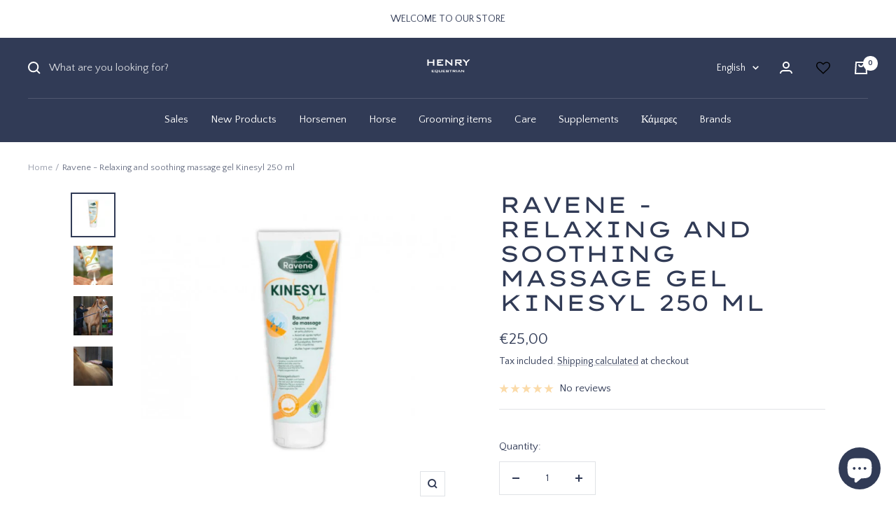

--- FILE ---
content_type: text/html; charset=utf-8
request_url: https://henry-equestrian.com/en/products/ravene-%CF%87%CE%B1%CE%BB%CE%B1%CF%81%CF%89%CF%84%CE%B9%CE%BA%CF%8C-%CE%BA%CE%B1%CE%B9-%CE%BA%CE%B1%CF%84%CE%B1%CF%80%CF%81%CE%B1%CF%8B%CE%BD%CF%84%CE%B9%CE%BA%CF%8C-%CF%84%CE%B6%CE%B5%CE%BB-%CE%BC%CE%B1%CF%83%CE%AC%CE%B6-kinesyl-250-ml
body_size: 72097
content:
<!doctype html><html class="no-js" lang="en" dir="ltr">
  <head> 
    <script src='//henry-equestrian.com/cdn/shop/t/3/assets/product_restore_email.js?v=24801896778568711711655974000' defer='defer' ></script> 
    <script id='em_product_variants' type='application/json'>
        [{"id":40303702540340,"title":"Default Title","option1":"Default Title","option2":null,"option3":null,"sku":"718021","requires_shipping":true,"taxable":true,"featured_image":null,"available":true,"name":"Ravene - Relaxing and soothing massage gel Kinesyl 250 ml","public_title":null,"options":["Default Title"],"price":2500,"weight":250,"compare_at_price":null,"inventory_management":"shopify","barcode":"","requires_selling_plan":false,"selling_plan_allocations":[]}]
    </script>
    <script id='em_product_selected_or_first_available_variant' type='application/json'>
        {"id":40303702540340,"title":"Default Title","option1":"Default Title","option2":null,"option3":null,"sku":"718021","requires_shipping":true,"taxable":true,"featured_image":null,"available":true,"name":"Ravene - Relaxing and soothing massage gel Kinesyl 250 ml","public_title":null,"options":["Default Title"],"price":2500,"weight":250,"compare_at_price":null,"inventory_management":"shopify","barcode":"","requires_selling_plan":false,"selling_plan_allocations":[]}
    </script>
    <script id='em_product_metafields' type='application/json'>
        1676419376
    </script>
    <meta charset="utf-8">
    <meta name="viewport" content="width=device-width, initial-scale=1.0, height=device-height, minimum-scale=1.0, maximum-scale=1.0">
    <meta name="theme-color" content="#313b56">

    <title>Ravene - Kinesyl 250 Relaxing and Soothing Massage Gel</title><meta name="description" content="Soothing and relaxing gel Kinesyl is a gel with plant extracts containing peroxygenated oils, ideal for massaging the muscles,..."><link rel="canonical" href="https://henry-equestrian.com/en/products/ravene-%cf%87%ce%b1%ce%bb%ce%b1%cf%81%cf%89%cf%84%ce%b9%ce%ba%cf%8c-%ce%ba%ce%b1%ce%b9-%ce%ba%ce%b1%cf%84%ce%b1%cf%80%cf%81%ce%b1%cf%8b%ce%bd%cf%84%ce%b9%ce%ba%cf%8c-%cf%84%ce%b6%ce%b5%ce%bb-%ce%bc%ce%b1%cf%83%ce%ac%ce%b6-kinesyl-250-ml"><link rel="shortcut icon" href="//henry-equestrian.com/cdn/shop/files/Symbol_blue_96x96.jpg?v=1652552117" type="image/png"><link rel="preconnect" href="https://cdn.shopify.com">
    <link rel="dns-prefetch" href="https://productreviews.shopifycdn.com">
    <link rel="dns-prefetch" href="https://www.google-analytics.com"><link rel="preconnect" href="https://fonts.shopifycdn.com" crossorigin><link rel="preload" as="style" href="//henry-equestrian.com/cdn/shop/t/3/assets/theme.css?v=140973791542828181301653377421">
    <link rel="preload" as="script" href="//henry-equestrian.com/cdn/shop/t/3/assets/vendor.js?v=31715688253868339281653377422">
    <link rel="preload" as="script" href="//henry-equestrian.com/cdn/shop/t/3/assets/theme.js?v=157722210496115250161653377421"><link rel="preload" as="fetch" href="/en/products/ravene-%CF%87%CE%B1%CE%BB%CE%B1%CF%81%CF%89%CF%84%CE%B9%CE%BA%CF%8C-%CE%BA%CE%B1%CE%B9-%CE%BA%CE%B1%CF%84%CE%B1%CF%80%CF%81%CE%B1%CF%8B%CE%BD%CF%84%CE%B9%CE%BA%CF%8C-%CF%84%CE%B6%CE%B5%CE%BB-%CE%BC%CE%B1%CF%83%CE%AC%CE%B6-kinesyl-250-ml.js" crossorigin>
      <link rel="preload" as="image" imagesizes="(max-width: 999px) calc(100vw - 48px), 640px" imagesrcset="//henry-equestrian.com/cdn/shop/products/ravene-xalarwtiko-kai-kataprayntiko-tzel-masaz-kinesyl-250-ml-equitation-766777_400x.png?v=1695375660 400w, //henry-equestrian.com/cdn/shop/products/ravene-xalarwtiko-kai-kataprayntiko-tzel-masaz-kinesyl-250-ml-equitation-766777_500x.png?v=1695375660 500w, //henry-equestrian.com/cdn/shop/products/ravene-xalarwtiko-kai-kataprayntiko-tzel-masaz-kinesyl-250-ml-equitation-766777_600x.png?v=1695375660 600w, //henry-equestrian.com/cdn/shop/products/ravene-xalarwtiko-kai-kataprayntiko-tzel-masaz-kinesyl-250-ml-equitation-766777_700x.png?v=1695375660 700w, //henry-equestrian.com/cdn/shop/products/ravene-xalarwtiko-kai-kataprayntiko-tzel-masaz-kinesyl-250-ml-equitation-766777_800x.png?v=1695375660 800w, //henry-equestrian.com/cdn/shop/products/ravene-xalarwtiko-kai-kataprayntiko-tzel-masaz-kinesyl-250-ml-equitation-766777_900x.png?v=1695375660 900w, //henry-equestrian.com/cdn/shop/products/ravene-xalarwtiko-kai-kataprayntiko-tzel-masaz-kinesyl-250-ml-equitation-766777_1000x.png?v=1695375660 1000w, //henry-equestrian.com/cdn/shop/products/ravene-xalarwtiko-kai-kataprayntiko-tzel-masaz-kinesyl-250-ml-equitation-766777_1024x.png?v=1695375660 1024w
"><link rel="preload" as="script" href="//henry-equestrian.com/cdn/shop/t/3/assets/flickity.js?v=176646718982628074891653377420"><meta property="og:type" content="product">
  <meta property="og:title" content="Ravene - Relaxing and soothing massage gel Kinesyl 250 ml">
  <meta property="product:price:amount" content="25,00">
  <meta property="product:price:currency" content="EUR"><meta property="og:image" content="http://henry-equestrian.com/cdn/shop/products/ravene-xalarwtiko-kai-kataprayntiko-tzel-masaz-kinesyl-250-ml-equitation-766777.png?v=1695375660">
  <meta property="og:image:secure_url" content="https://henry-equestrian.com/cdn/shop/products/ravene-xalarwtiko-kai-kataprayntiko-tzel-masaz-kinesyl-250-ml-equitation-766777.png?v=1695375660">
  <meta property="og:image:width" content="1024">
  <meta property="og:image:height" content="1024"><meta property="og:description" content="Soothing and relaxing gel Kinesyl is a gel with plant extracts containing peroxygenated oils, ideal for massaging the muscles,..."><meta property="og:url" content="https://henry-equestrian.com/en/products/ravene-%cf%87%ce%b1%ce%bb%ce%b1%cf%81%cf%89%cf%84%ce%b9%ce%ba%cf%8c-%ce%ba%ce%b1%ce%b9-%ce%ba%ce%b1%cf%84%ce%b1%cf%80%cf%81%ce%b1%cf%8b%ce%bd%cf%84%ce%b9%ce%ba%cf%8c-%cf%84%ce%b6%ce%b5%ce%bb-%ce%bc%ce%b1%cf%83%ce%ac%ce%b6-kinesyl-250-ml">
<meta property="og:site_name" content="HENRY equestrian"><meta name="twitter:card" content="summary"><meta name="twitter:title" content="Ravene - Relaxing and soothing massage gel Kinesyl 250 ml">
  <meta name="twitter:description" content=" Soothing and relaxing gel Kinesyl is a gel with plant extracts containing peroxygenated oils, ideal for massaging the muscles, ligaments and tendons of horses before and after exercise. This balm is especially appreciated by unprepared or highly stressed horses or in cold weather. The virtues of eucalyptus and rosemary combined with the massage action help prepare for exercise and relax muscles after exercise. Easy application thanks to the form of a tube made of vegetable plastic

Instructions for use

Apply by massaging before and/or after exercise.

Composition

 Triesters of glycerol, essential oils of eucalyptus, rosemary and maritime pine."><meta name="twitter:image" content="https://henry-equestrian.com/cdn/shop/products/ravene-xalarwtiko-kai-kataprayntiko-tzel-masaz-kinesyl-250-ml-equitation-766777_1200x1200_crop_center.png?v=1695375660">
  <meta name="twitter:image:alt" content="HENRY equestrian - Ravene - Χαλαρωτικό και καταπραϋντικό τζελ μασάζ Kinesyl 250 ml">
    
  <script type="application/ld+json">
  {
    "@context": "https://schema.org",
    "@type": "Product",
    "productID": 6833787338804,
    "offers": [{
          "@type": "Offer",
          "name": "Default Title",
          "availability":"https://schema.org/InStock",
          "price": 25.0,
          "priceCurrency": "EUR",
          "priceValidUntil": "2026-02-01","sku": "718021",
          "url": "/en/products/ravene-%CF%87%CE%B1%CE%BB%CE%B1%CF%81%CF%89%CF%84%CE%B9%CE%BA%CF%8C-%CE%BA%CE%B1%CE%B9-%CE%BA%CE%B1%CF%84%CE%B1%CF%80%CF%81%CE%B1%CF%8B%CE%BD%CF%84%CE%B9%CE%BA%CF%8C-%CF%84%CE%B6%CE%B5%CE%BB-%CE%BC%CE%B1%CF%83%CE%AC%CE%B6-kinesyl-250-ml?variant=40303702540340"
        }
],"brand": {
      "@type": "Brand",
      "name": "Ravene"
    },
    "name": "Ravene - Relaxing and soothing massage gel Kinesyl 250 ml",
    "description": " Soothing and relaxing gel Kinesyl is a gel with plant extracts containing peroxygenated oils, ideal for massaging the muscles, ligaments and tendons of horses before and after exercise. This balm is especially appreciated by unprepared or highly stressed horses or in cold weather. The virtues of eucalyptus and rosemary combined with the massage action help prepare for exercise and relax muscles after exercise. Easy application thanks to the form of a tube made of vegetable plastic\n\nInstructions for use\n\nApply by massaging before and\/or after exercise.\n\nComposition\n\n Triesters of glycerol, essential oils of eucalyptus, rosemary and maritime pine.",
    "category": "Équitation",
    "url": "/en/products/ravene-%CF%87%CE%B1%CE%BB%CE%B1%CF%81%CF%89%CF%84%CE%B9%CE%BA%CF%8C-%CE%BA%CE%B1%CE%B9-%CE%BA%CE%B1%CF%84%CE%B1%CF%80%CF%81%CE%B1%CF%8B%CE%BD%CF%84%CE%B9%CE%BA%CF%8C-%CF%84%CE%B6%CE%B5%CE%BB-%CE%BC%CE%B1%CF%83%CE%AC%CE%B6-kinesyl-250-ml",
    "sku": "718021",
    "image": {
      "@type": "ImageObject",
      "url": "https://henry-equestrian.com/cdn/shop/products/ravene-xalarwtiko-kai-kataprayntiko-tzel-masaz-kinesyl-250-ml-equitation-766777.png?v=1695375660&width=1024",
      "image": "https://henry-equestrian.com/cdn/shop/products/ravene-xalarwtiko-kai-kataprayntiko-tzel-masaz-kinesyl-250-ml-equitation-766777.png?v=1695375660&width=1024",
      "name": "HENRY equestrian - Ravene - Χαλαρωτικό και καταπραϋντικό τζελ μασάζ Kinesyl 250 ml",
      "width": "1024",
      "height": "1024"
    }
  }
  </script>



  <script type="application/ld+json">
  {
    "@context": "https://schema.org",
    "@type": "BreadcrumbList",
  "itemListElement": [{
      "@type": "ListItem",
      "position": 1,
      "name": "Home",
      "item": "https://henry-equestrian.com"
    },{
          "@type": "ListItem",
          "position": 2,
          "name": "Ravene - Relaxing and soothing massage gel Kinesyl 250 ml",
          "item": "https://henry-equestrian.com/en/products/ravene-%CF%87%CE%B1%CE%BB%CE%B1%CF%81%CF%89%CF%84%CE%B9%CE%BA%CF%8C-%CE%BA%CE%B1%CE%B9-%CE%BA%CE%B1%CF%84%CE%B1%CF%80%CF%81%CE%B1%CF%8B%CE%BD%CF%84%CE%B9%CE%BA%CF%8C-%CF%84%CE%B6%CE%B5%CE%BB-%CE%BC%CE%B1%CF%83%CE%AC%CE%B6-kinesyl-250-ml"
        }]
  }
  </script>


    <link rel="preload" href="//henry-equestrian.com/cdn/fonts/lexend_zetta/lexendzetta_n4.495048b4b35f2e44f63b545e170ce1a5a233b370.woff2" as="font" type="font/woff2" crossorigin><link rel="preload" href="//henry-equestrian.com/cdn/fonts/poppins/poppins_n3.05f58335c3209cce17da4f1f1ab324ebe2982441.woff2" as="font" type="font/woff2" crossorigin><style>
  /* Typography (heading) */
  @font-face {
  font-family: "Lexend Zetta";
  font-weight: 400;
  font-style: normal;
  font-display: swap;
  src: url("//henry-equestrian.com/cdn/fonts/lexend_zetta/lexendzetta_n4.495048b4b35f2e44f63b545e170ce1a5a233b370.woff2") format("woff2"),
       url("//henry-equestrian.com/cdn/fonts/lexend_zetta/lexendzetta_n4.cf45bcd354ceafb692ce3629a34791a37c3da481.woff") format("woff");
}

/* Typography (body) */
  @font-face {
  font-family: Poppins;
  font-weight: 300;
  font-style: normal;
  font-display: swap;
  src: url("//henry-equestrian.com/cdn/fonts/poppins/poppins_n3.05f58335c3209cce17da4f1f1ab324ebe2982441.woff2") format("woff2"),
       url("//henry-equestrian.com/cdn/fonts/poppins/poppins_n3.6971368e1f131d2c8ff8e3a44a36b577fdda3ff5.woff") format("woff");
}

@font-face {
  font-family: Poppins;
  font-weight: 300;
  font-style: italic;
  font-display: swap;
  src: url("//henry-equestrian.com/cdn/fonts/poppins/poppins_i3.8536b4423050219f608e17f134fe9ea3b01ed890.woff2") format("woff2"),
       url("//henry-equestrian.com/cdn/fonts/poppins/poppins_i3.0f4433ada196bcabf726ed78f8e37e0995762f7f.woff") format("woff");
}

@font-face {
  font-family: Poppins;
  font-weight: 600;
  font-style: normal;
  font-display: swap;
  src: url("//henry-equestrian.com/cdn/fonts/poppins/poppins_n6.aa29d4918bc243723d56b59572e18228ed0786f6.woff2") format("woff2"),
       url("//henry-equestrian.com/cdn/fonts/poppins/poppins_n6.5f815d845fe073750885d5b7e619ee00e8111208.woff") format("woff");
}

@font-face {
  font-family: Poppins;
  font-weight: 600;
  font-style: italic;
  font-display: swap;
  src: url("//henry-equestrian.com/cdn/fonts/poppins/poppins_i6.bb8044d6203f492888d626dafda3c2999253e8e9.woff2") format("woff2"),
       url("//henry-equestrian.com/cdn/fonts/poppins/poppins_i6.e233dec1a61b1e7dead9f920159eda42280a02c3.woff") format("woff");
}

:root {--heading-color: 49, 59, 86;
    --text-color: 49, 59, 86;
    --background: 255, 255, 255;
    --secondary-background: 255, 255, 255;
    --border-color: 224, 226, 230;
    --border-color-darker: 173, 177, 187;
    --success-color: 4, 139, 154;
    --success-background: 205, 232, 235;
    --error-color: 222, 42, 42;
    --error-background: 253, 240, 240;
    --primary-button-background: 49, 59, 86;
    --primary-button-text-color: 255, 255, 255;
    --secondary-button-background: 252, 250, 222;
    --secondary-button-text-color: 49, 59, 86;
    --product-star-rating: 246, 164, 41;
    --product-on-sale-accent: 222, 42, 42;
    --product-sold-out-accent: 111, 113, 155;
    --product-custom-label-background: 64, 93, 230;
    --product-custom-label-text-color: 255, 255, 255;
    --product-custom-label-2-background: 243, 255, 52;
    --product-custom-label-2-text-color: 0, 0, 0;
    --product-low-stock-text-color: 222, 42, 42;
    --product-in-stock-text-color: 46, 158, 123;
    --loading-bar-background: 49, 59, 86;

    /* We duplicate some "base" colors as root colors, which is useful to use on drawer elements or popover without. Those should not be overridden to avoid issues */
    --root-heading-color: 49, 59, 86;
    --root-text-color: 49, 59, 86;
    --root-background: 255, 255, 255;
    --root-border-color: 224, 226, 230;
    --root-primary-button-background: 49, 59, 86;
    --root-primary-button-text-color: 255, 255, 255;

    --base-font-size: 15px;
    --heading-font-family: "Lexend Zetta", sans-serif;
    --heading-font-weight: 400;
    --heading-font-style: normal;
    --heading-text-transform: uppercase;
    --text-font-family: Poppins, sans-serif;
    --text-font-weight: 300;
    --text-font-style: normal;
    --text-font-bold-weight: 600;

    /* Typography (font size) */
    --heading-xxsmall-font-size: 10px;
    --heading-xsmall-font-size: 10px;
    --heading-small-font-size: 11px;
    --heading-large-font-size: 32px;
    --heading-h1-font-size: 32px;
    --heading-h2-font-size: 28px;
    --heading-h3-font-size: 26px;
    --heading-h4-font-size: 22px;
    --heading-h5-font-size: 18px;
    --heading-h6-font-size: 16px;

    /* Control the look and feel of the theme by changing radius of various elements */
    --button-border-radius: 0px;
    --block-border-radius: 0px;
    --block-border-radius-reduced: 0px;
    --color-swatch-border-radius: 0px;

    /* Button size */
    --button-height: 48px;
    --button-small-height: 40px;

    /* Form related */
    --form-input-field-height: 48px;
    --form-input-gap: 16px;
    --form-submit-margin: 24px;

    /* Product listing related variables */
    --product-list-block-spacing: 32px;

    /* Video related */
    --play-button-background: 255, 255, 255;
    --play-button-arrow: 49, 59, 86;

    /* RTL support */
    --transform-logical-flip: 1;
    --transform-origin-start: left;
    --transform-origin-end: right;

    /* Other */
    --zoom-cursor-svg-url: url(//henry-equestrian.com/cdn/shop/t/3/assets/zoom-cursor.svg?v=28025499943705960241653377926);
    --arrow-right-svg-url: url(//henry-equestrian.com/cdn/shop/t/3/assets/arrow-right.svg?v=131194108557470387731653377926);
    --arrow-left-svg-url: url(//henry-equestrian.com/cdn/shop/t/3/assets/arrow-left.svg?v=66624576465275802741653377926);

    /* Some useful variables that we can reuse in our CSS. Some explanation are needed for some of them:
       - container-max-width-minus-gutters: represents the container max width without the edge gutters
       - container-outer-width: considering the screen width, represent all the space outside the container
       - container-outer-margin: same as container-outer-width but get set to 0 inside a container
       - container-inner-width: the effective space inside the container (minus gutters)
       - grid-column-width: represents the width of a single column of the grid
       - vertical-breather: this is a variable that defines the global "spacing" between sections, and inside the section
                            to create some "breath" and minimum spacing
     */
    --container-max-width: 1600px;
    --container-gutter: 24px;
    --container-max-width-minus-gutters: calc(var(--container-max-width) - (var(--container-gutter)) * 2);
    --container-outer-width: max(calc((100vw - var(--container-max-width-minus-gutters)) / 2), var(--container-gutter));
    --container-outer-margin: var(--container-outer-width);
    --container-inner-width: calc(100vw - var(--container-outer-width) * 2);

    --grid-column-count: 10;
    --grid-gap: 24px;
    --grid-column-width: calc((100vw - var(--container-outer-width) * 2 - var(--grid-gap) * (var(--grid-column-count) - 1)) / var(--grid-column-count));

    --vertical-breather: 48px;
    --vertical-breather-tight: 48px;

    /* Shopify related variables */
    --payment-terms-background-color: #ffffff;
  }

  @media screen and (min-width: 741px) {
    :root {
      --container-gutter: 40px;
      --grid-column-count: 20;
      --vertical-breather: 64px;
      --vertical-breather-tight: 64px;

      /* Typography (font size) */
      --heading-xsmall-font-size: 11px;
      --heading-small-font-size: 12px;
      --heading-large-font-size: 48px;
      --heading-h1-font-size: 48px;
      --heading-h2-font-size: 36px;
      --heading-h3-font-size: 30px;
      --heading-h4-font-size: 22px;
      --heading-h5-font-size: 18px;
      --heading-h6-font-size: 16px;

      /* Form related */
      --form-input-field-height: 52px;
      --form-submit-margin: 32px;

      /* Button size */
      --button-height: 52px;
      --button-small-height: 44px;
    }
  }

  @media screen and (min-width: 1200px) {
    :root {
      --vertical-breather: 80px;
      --vertical-breather-tight: 64px;
      --product-list-block-spacing: 48px;

      /* Typography */
      --heading-large-font-size: 58px;
      --heading-h1-font-size: 50px;
      --heading-h2-font-size: 44px;
      --heading-h3-font-size: 32px;
      --heading-h4-font-size: 26px;
      --heading-h5-font-size: 22px;
      --heading-h6-font-size: 16px;
    }
  }

  @media screen and (min-width: 1600px) {
    :root {
      --vertical-breather: 90px;
      --vertical-breather-tight: 64px;
    }
  }
</style>
    <script>
  // This allows to expose several variables to the global scope, to be used in scripts
  window.themeVariables = {
    settings: {
      direction: "ltr",
      pageType: "product",
      cartCount: 0,
      moneyFormat: "€{{amount_with_comma_separator}}",
      moneyWithCurrencyFormat: "€{{amount_with_comma_separator}} EUR",
      showVendor: true,
      discountMode: "saving",
      currencyCodeEnabled: false,
      searchMode: "product,article,collection",
      searchUnavailableProducts: "last",
      cartType: "message",
      cartCurrency: "EUR",
      mobileZoomFactor: 2.5
    },

    routes: {
      host: "henry-equestrian.com",
      rootUrl: "\/en",
      rootUrlWithoutSlash: "\/en",
      cartUrl: "\/en\/cart",
      cartAddUrl: "\/en\/cart\/add",
      cartChangeUrl: "\/en\/cart\/change",
      searchUrl: "\/en\/search",
      predictiveSearchUrl: "\/en\/search\/suggest",
      productRecommendationsUrl: "\/en\/recommendations\/products"
    },

    strings: {
      accessibilityDelete: "Delete",
      accessibilityClose: "Close",
      collectionSoldOut: "Sold out",
      collectionDiscount: "Save @savings@",
      productSalePrice: "Sale price",
      productRegularPrice: "Regular price",
      productFormUnavailable: "Unavailable",
      productFormSoldOut: "Sold out",
      productFormPreOrder: "Pre-order",
      productFormAddToCart: "Add to cart",
      searchNoResults: "No results could be found.",
      searchNewSearch: "New search",
      searchProducts: "Products",
      searchArticles: "Journal",
      searchPages: "Pages",
      searchCollections: "Collections",
      cartViewCart: "View cart",
      cartItemAdded: "Item added to your cart!",
      cartItemAddedShort: "Added to your cart!",
      cartAddOrderNote: "Add order note",
      cartEditOrderNote: "Edit order note",
      shippingEstimatorNoResults: "Sorry, we do not ship to your address.",
      shippingEstimatorOneResult: "There is one shipping rate for your address:",
      shippingEstimatorMultipleResults: "There are several shipping rates for your address:",
      shippingEstimatorError: "One or more error occurred while retrieving shipping rates:"
    },

    libs: {
      flickity: "\/\/henry-equestrian.com\/cdn\/shop\/t\/3\/assets\/flickity.js?v=176646718982628074891653377420",
      photoswipe: "\/\/henry-equestrian.com\/cdn\/shop\/t\/3\/assets\/photoswipe.js?v=132268647426145925301653377420",
      qrCode: "\/\/henry-equestrian.com\/cdn\/shopifycloud\/storefront\/assets\/themes_support\/vendor\/qrcode-3f2b403b.js"
    },

    breakpoints: {
      phone: 'screen and (max-width: 740px)',
      tablet: 'screen and (min-width: 741px) and (max-width: 999px)',
      tabletAndUp: 'screen and (min-width: 741px)',
      pocket: 'screen and (max-width: 999px)',
      lap: 'screen and (min-width: 1000px) and (max-width: 1199px)',
      lapAndUp: 'screen and (min-width: 1000px)',
      desktop: 'screen and (min-width: 1200px)',
      wide: 'screen and (min-width: 1400px)'
    }
  };

  window.addEventListener('pageshow', async () => {
    const cartContent = await (await fetch(`${window.themeVariables.routes.cartUrl}.js`, {cache: 'reload'})).json();
    document.documentElement.dispatchEvent(new CustomEvent('cart:refresh', {detail: {cart: cartContent}}));
  });

  if ('noModule' in HTMLScriptElement.prototype) {
    // Old browsers (like IE) that does not support module will be considered as if not executing JS at all
    document.documentElement.className = document.documentElement.className.replace('no-js', 'js');

    requestAnimationFrame(() => {
      const viewportHeight = (window.visualViewport ? window.visualViewport.height : document.documentElement.clientHeight);
      document.documentElement.style.setProperty('--window-height',viewportHeight + 'px');
    });
  }// We save the product ID in local storage to be eventually used for recently viewed section
    try {
      const items = JSON.parse(localStorage.getItem('theme:recently-viewed-products') || '[]');

      // We check if the current product already exists, and if it does not, we add it at the start
      if (!items.includes(6833787338804)) {
        items.unshift(6833787338804);
      }

      localStorage.setItem('theme:recently-viewed-products', JSON.stringify(items.slice(0, 20)));
    } catch (e) {
      // Safari in private mode does not allow setting item, we silently fail
    }</script>

    <link rel="stylesheet" href="//henry-equestrian.com/cdn/shop/t/3/assets/theme.css?v=140973791542828181301653377421">

    <script src="//henry-equestrian.com/cdn/shop/t/3/assets/vendor.js?v=31715688253868339281653377422" defer></script>
    <script src="//henry-equestrian.com/cdn/shop/t/3/assets/theme.js?v=157722210496115250161653377421" defer></script>
    <script src="//henry-equestrian.com/cdn/shop/t/3/assets/custom.js?v=167639537848865775061653377419" defer></script><script>window.performance && window.performance.mark && window.performance.mark('shopify.content_for_header.start');</script><meta name="facebook-domain-verification" content="sbnopbayg9iypt39u0p8dsublx5gsw">
<meta name="google-site-verification" content="5IczZ-5YBRKcUDgPcIhkAtpdixoEyF7RQ9doGOh9otA">
<meta id="shopify-digital-wallet" name="shopify-digital-wallet" content="/59308408884/digital_wallets/dialog">
<meta name="shopify-checkout-api-token" content="86877650daec2193968fbe4b948093e6">
<meta id="in-context-paypal-metadata" data-shop-id="59308408884" data-venmo-supported="false" data-environment="production" data-locale="en_US" data-paypal-v4="true" data-currency="EUR">
<link rel="alternate" hreflang="x-default" href="https://henry-equestrian.com/products/ravene-%CF%87%CE%B1%CE%BB%CE%B1%CF%81%CF%89%CF%84%CE%B9%CE%BA%CF%8C-%CE%BA%CE%B1%CE%B9-%CE%BA%CE%B1%CF%84%CE%B1%CF%80%CF%81%CE%B1%CF%8B%CE%BD%CF%84%CE%B9%CE%BA%CF%8C-%CF%84%CE%B6%CE%B5%CE%BB-%CE%BC%CE%B1%CF%83%CE%AC%CE%B6-kinesyl-250-ml">
<link rel="alternate" hreflang="el" href="https://henry-equestrian.com/products/ravene-%CF%87%CE%B1%CE%BB%CE%B1%CF%81%CF%89%CF%84%CE%B9%CE%BA%CF%8C-%CE%BA%CE%B1%CE%B9-%CE%BA%CE%B1%CF%84%CE%B1%CF%80%CF%81%CE%B1%CF%8B%CE%BD%CF%84%CE%B9%CE%BA%CF%8C-%CF%84%CE%B6%CE%B5%CE%BB-%CE%BC%CE%B1%CF%83%CE%AC%CE%B6-kinesyl-250-ml">
<link rel="alternate" hreflang="en" href="https://henry-equestrian.com/en/products/ravene-%CF%87%CE%B1%CE%BB%CE%B1%CF%81%CF%89%CF%84%CE%B9%CE%BA%CF%8C-%CE%BA%CE%B1%CE%B9-%CE%BA%CE%B1%CF%84%CE%B1%CF%80%CF%81%CE%B1%CF%8B%CE%BD%CF%84%CE%B9%CE%BA%CF%8C-%CF%84%CE%B6%CE%B5%CE%BB-%CE%BC%CE%B1%CF%83%CE%AC%CE%B6-kinesyl-250-ml">
<link rel="alternate" hreflang="el-FR" href="https://henry-equestrian.com/el-fr/products/ravene-%CF%87%CE%B1%CE%BB%CE%B1%CF%81%CF%89%CF%84%CE%B9%CE%BA%CF%8C-%CE%BA%CE%B1%CE%B9-%CE%BA%CE%B1%CF%84%CE%B1%CF%80%CF%81%CE%B1%CF%8B%CE%BD%CF%84%CE%B9%CE%BA%CF%8C-%CF%84%CE%B6%CE%B5%CE%BB-%CE%BC%CE%B1%CF%83%CE%AC%CE%B6-kinesyl-250-ml">
<link rel="alternate" hreflang="fr-FR" href="https://henry-equestrian.com/fr-fr/products/ravene-%CF%87%CE%B1%CE%BB%CE%B1%CF%81%CF%89%CF%84%CE%B9%CE%BA%CF%8C-%CE%BA%CE%B1%CE%B9-%CE%BA%CE%B1%CF%84%CE%B1%CF%80%CF%81%CE%B1%CF%8B%CE%BD%CF%84%CE%B9%CE%BA%CF%8C-%CF%84%CE%B6%CE%B5%CE%BB-%CE%BC%CE%B1%CF%83%CE%AC%CE%B6-kinesyl-250-ml">
<link rel="alternate" hreflang="en-FR" href="https://henry-equestrian.com/en-fr/products/ravene-%CF%87%CE%B1%CE%BB%CE%B1%CF%81%CF%89%CF%84%CE%B9%CE%BA%CF%8C-%CE%BA%CE%B1%CE%B9-%CE%BA%CE%B1%CF%84%CE%B1%CF%80%CF%81%CE%B1%CF%8B%CE%BD%CF%84%CE%B9%CE%BA%CF%8C-%CF%84%CE%B6%CE%B5%CE%BB-%CE%BC%CE%B1%CF%83%CE%AC%CE%B6-kinesyl-250-ml">
<link rel="alternate" hreflang="el-AE" href="https://henry-equestrian.com/el-eng/products/ravene-%CF%87%CE%B1%CE%BB%CE%B1%CF%81%CF%89%CF%84%CE%B9%CE%BA%CF%8C-%CE%BA%CE%B1%CE%B9-%CE%BA%CE%B1%CF%84%CE%B1%CF%80%CF%81%CE%B1%CF%8B%CE%BD%CF%84%CE%B9%CE%BA%CF%8C-%CF%84%CE%B6%CE%B5%CE%BB-%CE%BC%CE%B1%CF%83%CE%AC%CE%B6-kinesyl-250-ml">
<link rel="alternate" hreflang="en-AE" href="https://henry-equestrian.com/en-eng/products/ravene-%CF%87%CE%B1%CE%BB%CE%B1%CF%81%CF%89%CF%84%CE%B9%CE%BA%CF%8C-%CE%BA%CE%B1%CE%B9-%CE%BA%CE%B1%CF%84%CE%B1%CF%80%CF%81%CE%B1%CF%8B%CE%BD%CF%84%CE%B9%CE%BA%CF%8C-%CF%84%CE%B6%CE%B5%CE%BB-%CE%BC%CE%B1%CF%83%CE%AC%CE%B6-kinesyl-250-ml">
<link rel="alternate" hreflang="el-AT" href="https://henry-equestrian.com/el-eng/products/ravene-%CF%87%CE%B1%CE%BB%CE%B1%CF%81%CF%89%CF%84%CE%B9%CE%BA%CF%8C-%CE%BA%CE%B1%CE%B9-%CE%BA%CE%B1%CF%84%CE%B1%CF%80%CF%81%CE%B1%CF%8B%CE%BD%CF%84%CE%B9%CE%BA%CF%8C-%CF%84%CE%B6%CE%B5%CE%BB-%CE%BC%CE%B1%CF%83%CE%AC%CE%B6-kinesyl-250-ml">
<link rel="alternate" hreflang="en-AT" href="https://henry-equestrian.com/en-eng/products/ravene-%CF%87%CE%B1%CE%BB%CE%B1%CF%81%CF%89%CF%84%CE%B9%CE%BA%CF%8C-%CE%BA%CE%B1%CE%B9-%CE%BA%CE%B1%CF%84%CE%B1%CF%80%CF%81%CE%B1%CF%8B%CE%BD%CF%84%CE%B9%CE%BA%CF%8C-%CF%84%CE%B6%CE%B5%CE%BB-%CE%BC%CE%B1%CF%83%CE%AC%CE%B6-kinesyl-250-ml">
<link rel="alternate" hreflang="el-AU" href="https://henry-equestrian.com/el-eng/products/ravene-%CF%87%CE%B1%CE%BB%CE%B1%CF%81%CF%89%CF%84%CE%B9%CE%BA%CF%8C-%CE%BA%CE%B1%CE%B9-%CE%BA%CE%B1%CF%84%CE%B1%CF%80%CF%81%CE%B1%CF%8B%CE%BD%CF%84%CE%B9%CE%BA%CF%8C-%CF%84%CE%B6%CE%B5%CE%BB-%CE%BC%CE%B1%CF%83%CE%AC%CE%B6-kinesyl-250-ml">
<link rel="alternate" hreflang="en-AU" href="https://henry-equestrian.com/en-eng/products/ravene-%CF%87%CE%B1%CE%BB%CE%B1%CF%81%CF%89%CF%84%CE%B9%CE%BA%CF%8C-%CE%BA%CE%B1%CE%B9-%CE%BA%CE%B1%CF%84%CE%B1%CF%80%CF%81%CE%B1%CF%8B%CE%BD%CF%84%CE%B9%CE%BA%CF%8C-%CF%84%CE%B6%CE%B5%CE%BB-%CE%BC%CE%B1%CF%83%CE%AC%CE%B6-kinesyl-250-ml">
<link rel="alternate" hreflang="el-BE" href="https://henry-equestrian.com/el-eng/products/ravene-%CF%87%CE%B1%CE%BB%CE%B1%CF%81%CF%89%CF%84%CE%B9%CE%BA%CF%8C-%CE%BA%CE%B1%CE%B9-%CE%BA%CE%B1%CF%84%CE%B1%CF%80%CF%81%CE%B1%CF%8B%CE%BD%CF%84%CE%B9%CE%BA%CF%8C-%CF%84%CE%B6%CE%B5%CE%BB-%CE%BC%CE%B1%CF%83%CE%AC%CE%B6-kinesyl-250-ml">
<link rel="alternate" hreflang="en-BE" href="https://henry-equestrian.com/en-eng/products/ravene-%CF%87%CE%B1%CE%BB%CE%B1%CF%81%CF%89%CF%84%CE%B9%CE%BA%CF%8C-%CE%BA%CE%B1%CE%B9-%CE%BA%CE%B1%CF%84%CE%B1%CF%80%CF%81%CE%B1%CF%8B%CE%BD%CF%84%CE%B9%CE%BA%CF%8C-%CF%84%CE%B6%CE%B5%CE%BB-%CE%BC%CE%B1%CF%83%CE%AC%CE%B6-kinesyl-250-ml">
<link rel="alternate" hreflang="el-CA" href="https://henry-equestrian.com/el-eng/products/ravene-%CF%87%CE%B1%CE%BB%CE%B1%CF%81%CF%89%CF%84%CE%B9%CE%BA%CF%8C-%CE%BA%CE%B1%CE%B9-%CE%BA%CE%B1%CF%84%CE%B1%CF%80%CF%81%CE%B1%CF%8B%CE%BD%CF%84%CE%B9%CE%BA%CF%8C-%CF%84%CE%B6%CE%B5%CE%BB-%CE%BC%CE%B1%CF%83%CE%AC%CE%B6-kinesyl-250-ml">
<link rel="alternate" hreflang="en-CA" href="https://henry-equestrian.com/en-eng/products/ravene-%CF%87%CE%B1%CE%BB%CE%B1%CF%81%CF%89%CF%84%CE%B9%CE%BA%CF%8C-%CE%BA%CE%B1%CE%B9-%CE%BA%CE%B1%CF%84%CE%B1%CF%80%CF%81%CE%B1%CF%8B%CE%BD%CF%84%CE%B9%CE%BA%CF%8C-%CF%84%CE%B6%CE%B5%CE%BB-%CE%BC%CE%B1%CF%83%CE%AC%CE%B6-kinesyl-250-ml">
<link rel="alternate" hreflang="el-CH" href="https://henry-equestrian.com/el-eng/products/ravene-%CF%87%CE%B1%CE%BB%CE%B1%CF%81%CF%89%CF%84%CE%B9%CE%BA%CF%8C-%CE%BA%CE%B1%CE%B9-%CE%BA%CE%B1%CF%84%CE%B1%CF%80%CF%81%CE%B1%CF%8B%CE%BD%CF%84%CE%B9%CE%BA%CF%8C-%CF%84%CE%B6%CE%B5%CE%BB-%CE%BC%CE%B1%CF%83%CE%AC%CE%B6-kinesyl-250-ml">
<link rel="alternate" hreflang="en-CH" href="https://henry-equestrian.com/en-eng/products/ravene-%CF%87%CE%B1%CE%BB%CE%B1%CF%81%CF%89%CF%84%CE%B9%CE%BA%CF%8C-%CE%BA%CE%B1%CE%B9-%CE%BA%CE%B1%CF%84%CE%B1%CF%80%CF%81%CE%B1%CF%8B%CE%BD%CF%84%CE%B9%CE%BA%CF%8C-%CF%84%CE%B6%CE%B5%CE%BB-%CE%BC%CE%B1%CF%83%CE%AC%CE%B6-kinesyl-250-ml">
<link rel="alternate" hreflang="el-CZ" href="https://henry-equestrian.com/el-eng/products/ravene-%CF%87%CE%B1%CE%BB%CE%B1%CF%81%CF%89%CF%84%CE%B9%CE%BA%CF%8C-%CE%BA%CE%B1%CE%B9-%CE%BA%CE%B1%CF%84%CE%B1%CF%80%CF%81%CE%B1%CF%8B%CE%BD%CF%84%CE%B9%CE%BA%CF%8C-%CF%84%CE%B6%CE%B5%CE%BB-%CE%BC%CE%B1%CF%83%CE%AC%CE%B6-kinesyl-250-ml">
<link rel="alternate" hreflang="en-CZ" href="https://henry-equestrian.com/en-eng/products/ravene-%CF%87%CE%B1%CE%BB%CE%B1%CF%81%CF%89%CF%84%CE%B9%CE%BA%CF%8C-%CE%BA%CE%B1%CE%B9-%CE%BA%CE%B1%CF%84%CE%B1%CF%80%CF%81%CE%B1%CF%8B%CE%BD%CF%84%CE%B9%CE%BA%CF%8C-%CF%84%CE%B6%CE%B5%CE%BB-%CE%BC%CE%B1%CF%83%CE%AC%CE%B6-kinesyl-250-ml">
<link rel="alternate" hreflang="el-DE" href="https://henry-equestrian.com/el-eng/products/ravene-%CF%87%CE%B1%CE%BB%CE%B1%CF%81%CF%89%CF%84%CE%B9%CE%BA%CF%8C-%CE%BA%CE%B1%CE%B9-%CE%BA%CE%B1%CF%84%CE%B1%CF%80%CF%81%CE%B1%CF%8B%CE%BD%CF%84%CE%B9%CE%BA%CF%8C-%CF%84%CE%B6%CE%B5%CE%BB-%CE%BC%CE%B1%CF%83%CE%AC%CE%B6-kinesyl-250-ml">
<link rel="alternate" hreflang="en-DE" href="https://henry-equestrian.com/en-eng/products/ravene-%CF%87%CE%B1%CE%BB%CE%B1%CF%81%CF%89%CF%84%CE%B9%CE%BA%CF%8C-%CE%BA%CE%B1%CE%B9-%CE%BA%CE%B1%CF%84%CE%B1%CF%80%CF%81%CE%B1%CF%8B%CE%BD%CF%84%CE%B9%CE%BA%CF%8C-%CF%84%CE%B6%CE%B5%CE%BB-%CE%BC%CE%B1%CF%83%CE%AC%CE%B6-kinesyl-250-ml">
<link rel="alternate" hreflang="el-DK" href="https://henry-equestrian.com/el-eng/products/ravene-%CF%87%CE%B1%CE%BB%CE%B1%CF%81%CF%89%CF%84%CE%B9%CE%BA%CF%8C-%CE%BA%CE%B1%CE%B9-%CE%BA%CE%B1%CF%84%CE%B1%CF%80%CF%81%CE%B1%CF%8B%CE%BD%CF%84%CE%B9%CE%BA%CF%8C-%CF%84%CE%B6%CE%B5%CE%BB-%CE%BC%CE%B1%CF%83%CE%AC%CE%B6-kinesyl-250-ml">
<link rel="alternate" hreflang="en-DK" href="https://henry-equestrian.com/en-eng/products/ravene-%CF%87%CE%B1%CE%BB%CE%B1%CF%81%CF%89%CF%84%CE%B9%CE%BA%CF%8C-%CE%BA%CE%B1%CE%B9-%CE%BA%CE%B1%CF%84%CE%B1%CF%80%CF%81%CE%B1%CF%8B%CE%BD%CF%84%CE%B9%CE%BA%CF%8C-%CF%84%CE%B6%CE%B5%CE%BB-%CE%BC%CE%B1%CF%83%CE%AC%CE%B6-kinesyl-250-ml">
<link rel="alternate" hreflang="el-ES" href="https://henry-equestrian.com/el-eng/products/ravene-%CF%87%CE%B1%CE%BB%CE%B1%CF%81%CF%89%CF%84%CE%B9%CE%BA%CF%8C-%CE%BA%CE%B1%CE%B9-%CE%BA%CE%B1%CF%84%CE%B1%CF%80%CF%81%CE%B1%CF%8B%CE%BD%CF%84%CE%B9%CE%BA%CF%8C-%CF%84%CE%B6%CE%B5%CE%BB-%CE%BC%CE%B1%CF%83%CE%AC%CE%B6-kinesyl-250-ml">
<link rel="alternate" hreflang="en-ES" href="https://henry-equestrian.com/en-eng/products/ravene-%CF%87%CE%B1%CE%BB%CE%B1%CF%81%CF%89%CF%84%CE%B9%CE%BA%CF%8C-%CE%BA%CE%B1%CE%B9-%CE%BA%CE%B1%CF%84%CE%B1%CF%80%CF%81%CE%B1%CF%8B%CE%BD%CF%84%CE%B9%CE%BA%CF%8C-%CF%84%CE%B6%CE%B5%CE%BB-%CE%BC%CE%B1%CF%83%CE%AC%CE%B6-kinesyl-250-ml">
<link rel="alternate" hreflang="el-FI" href="https://henry-equestrian.com/el-eng/products/ravene-%CF%87%CE%B1%CE%BB%CE%B1%CF%81%CF%89%CF%84%CE%B9%CE%BA%CF%8C-%CE%BA%CE%B1%CE%B9-%CE%BA%CE%B1%CF%84%CE%B1%CF%80%CF%81%CE%B1%CF%8B%CE%BD%CF%84%CE%B9%CE%BA%CF%8C-%CF%84%CE%B6%CE%B5%CE%BB-%CE%BC%CE%B1%CF%83%CE%AC%CE%B6-kinesyl-250-ml">
<link rel="alternate" hreflang="en-FI" href="https://henry-equestrian.com/en-eng/products/ravene-%CF%87%CE%B1%CE%BB%CE%B1%CF%81%CF%89%CF%84%CE%B9%CE%BA%CF%8C-%CE%BA%CE%B1%CE%B9-%CE%BA%CE%B1%CF%84%CE%B1%CF%80%CF%81%CE%B1%CF%8B%CE%BD%CF%84%CE%B9%CE%BA%CF%8C-%CF%84%CE%B6%CE%B5%CE%BB-%CE%BC%CE%B1%CF%83%CE%AC%CE%B6-kinesyl-250-ml">
<link rel="alternate" hreflang="el-GB" href="https://henry-equestrian.com/el-eng/products/ravene-%CF%87%CE%B1%CE%BB%CE%B1%CF%81%CF%89%CF%84%CE%B9%CE%BA%CF%8C-%CE%BA%CE%B1%CE%B9-%CE%BA%CE%B1%CF%84%CE%B1%CF%80%CF%81%CE%B1%CF%8B%CE%BD%CF%84%CE%B9%CE%BA%CF%8C-%CF%84%CE%B6%CE%B5%CE%BB-%CE%BC%CE%B1%CF%83%CE%AC%CE%B6-kinesyl-250-ml">
<link rel="alternate" hreflang="en-GB" href="https://henry-equestrian.com/en-eng/products/ravene-%CF%87%CE%B1%CE%BB%CE%B1%CF%81%CF%89%CF%84%CE%B9%CE%BA%CF%8C-%CE%BA%CE%B1%CE%B9-%CE%BA%CE%B1%CF%84%CE%B1%CF%80%CF%81%CE%B1%CF%8B%CE%BD%CF%84%CE%B9%CE%BA%CF%8C-%CF%84%CE%B6%CE%B5%CE%BB-%CE%BC%CE%B1%CF%83%CE%AC%CE%B6-kinesyl-250-ml">
<link rel="alternate" hreflang="el-HK" href="https://henry-equestrian.com/el-eng/products/ravene-%CF%87%CE%B1%CE%BB%CE%B1%CF%81%CF%89%CF%84%CE%B9%CE%BA%CF%8C-%CE%BA%CE%B1%CE%B9-%CE%BA%CE%B1%CF%84%CE%B1%CF%80%CF%81%CE%B1%CF%8B%CE%BD%CF%84%CE%B9%CE%BA%CF%8C-%CF%84%CE%B6%CE%B5%CE%BB-%CE%BC%CE%B1%CF%83%CE%AC%CE%B6-kinesyl-250-ml">
<link rel="alternate" hreflang="en-HK" href="https://henry-equestrian.com/en-eng/products/ravene-%CF%87%CE%B1%CE%BB%CE%B1%CF%81%CF%89%CF%84%CE%B9%CE%BA%CF%8C-%CE%BA%CE%B1%CE%B9-%CE%BA%CE%B1%CF%84%CE%B1%CF%80%CF%81%CE%B1%CF%8B%CE%BD%CF%84%CE%B9%CE%BA%CF%8C-%CF%84%CE%B6%CE%B5%CE%BB-%CE%BC%CE%B1%CF%83%CE%AC%CE%B6-kinesyl-250-ml">
<link rel="alternate" hreflang="el-IE" href="https://henry-equestrian.com/el-eng/products/ravene-%CF%87%CE%B1%CE%BB%CE%B1%CF%81%CF%89%CF%84%CE%B9%CE%BA%CF%8C-%CE%BA%CE%B1%CE%B9-%CE%BA%CE%B1%CF%84%CE%B1%CF%80%CF%81%CE%B1%CF%8B%CE%BD%CF%84%CE%B9%CE%BA%CF%8C-%CF%84%CE%B6%CE%B5%CE%BB-%CE%BC%CE%B1%CF%83%CE%AC%CE%B6-kinesyl-250-ml">
<link rel="alternate" hreflang="en-IE" href="https://henry-equestrian.com/en-eng/products/ravene-%CF%87%CE%B1%CE%BB%CE%B1%CF%81%CF%89%CF%84%CE%B9%CE%BA%CF%8C-%CE%BA%CE%B1%CE%B9-%CE%BA%CE%B1%CF%84%CE%B1%CF%80%CF%81%CE%B1%CF%8B%CE%BD%CF%84%CE%B9%CE%BA%CF%8C-%CF%84%CE%B6%CE%B5%CE%BB-%CE%BC%CE%B1%CF%83%CE%AC%CE%B6-kinesyl-250-ml">
<link rel="alternate" hreflang="el-IL" href="https://henry-equestrian.com/el-eng/products/ravene-%CF%87%CE%B1%CE%BB%CE%B1%CF%81%CF%89%CF%84%CE%B9%CE%BA%CF%8C-%CE%BA%CE%B1%CE%B9-%CE%BA%CE%B1%CF%84%CE%B1%CF%80%CF%81%CE%B1%CF%8B%CE%BD%CF%84%CE%B9%CE%BA%CF%8C-%CF%84%CE%B6%CE%B5%CE%BB-%CE%BC%CE%B1%CF%83%CE%AC%CE%B6-kinesyl-250-ml">
<link rel="alternate" hreflang="en-IL" href="https://henry-equestrian.com/en-eng/products/ravene-%CF%87%CE%B1%CE%BB%CE%B1%CF%81%CF%89%CF%84%CE%B9%CE%BA%CF%8C-%CE%BA%CE%B1%CE%B9-%CE%BA%CE%B1%CF%84%CE%B1%CF%80%CF%81%CE%B1%CF%8B%CE%BD%CF%84%CE%B9%CE%BA%CF%8C-%CF%84%CE%B6%CE%B5%CE%BB-%CE%BC%CE%B1%CF%83%CE%AC%CE%B6-kinesyl-250-ml">
<link rel="alternate" hreflang="el-IT" href="https://henry-equestrian.com/el-eng/products/ravene-%CF%87%CE%B1%CE%BB%CE%B1%CF%81%CF%89%CF%84%CE%B9%CE%BA%CF%8C-%CE%BA%CE%B1%CE%B9-%CE%BA%CE%B1%CF%84%CE%B1%CF%80%CF%81%CE%B1%CF%8B%CE%BD%CF%84%CE%B9%CE%BA%CF%8C-%CF%84%CE%B6%CE%B5%CE%BB-%CE%BC%CE%B1%CF%83%CE%AC%CE%B6-kinesyl-250-ml">
<link rel="alternate" hreflang="en-IT" href="https://henry-equestrian.com/en-eng/products/ravene-%CF%87%CE%B1%CE%BB%CE%B1%CF%81%CF%89%CF%84%CE%B9%CE%BA%CF%8C-%CE%BA%CE%B1%CE%B9-%CE%BA%CE%B1%CF%84%CE%B1%CF%80%CF%81%CE%B1%CF%8B%CE%BD%CF%84%CE%B9%CE%BA%CF%8C-%CF%84%CE%B6%CE%B5%CE%BB-%CE%BC%CE%B1%CF%83%CE%AC%CE%B6-kinesyl-250-ml">
<link rel="alternate" hreflang="el-JP" href="https://henry-equestrian.com/el-eng/products/ravene-%CF%87%CE%B1%CE%BB%CE%B1%CF%81%CF%89%CF%84%CE%B9%CE%BA%CF%8C-%CE%BA%CE%B1%CE%B9-%CE%BA%CE%B1%CF%84%CE%B1%CF%80%CF%81%CE%B1%CF%8B%CE%BD%CF%84%CE%B9%CE%BA%CF%8C-%CF%84%CE%B6%CE%B5%CE%BB-%CE%BC%CE%B1%CF%83%CE%AC%CE%B6-kinesyl-250-ml">
<link rel="alternate" hreflang="en-JP" href="https://henry-equestrian.com/en-eng/products/ravene-%CF%87%CE%B1%CE%BB%CE%B1%CF%81%CF%89%CF%84%CE%B9%CE%BA%CF%8C-%CE%BA%CE%B1%CE%B9-%CE%BA%CE%B1%CF%84%CE%B1%CF%80%CF%81%CE%B1%CF%8B%CE%BD%CF%84%CE%B9%CE%BA%CF%8C-%CF%84%CE%B6%CE%B5%CE%BB-%CE%BC%CE%B1%CF%83%CE%AC%CE%B6-kinesyl-250-ml">
<link rel="alternate" hreflang="el-KR" href="https://henry-equestrian.com/el-eng/products/ravene-%CF%87%CE%B1%CE%BB%CE%B1%CF%81%CF%89%CF%84%CE%B9%CE%BA%CF%8C-%CE%BA%CE%B1%CE%B9-%CE%BA%CE%B1%CF%84%CE%B1%CF%80%CF%81%CE%B1%CF%8B%CE%BD%CF%84%CE%B9%CE%BA%CF%8C-%CF%84%CE%B6%CE%B5%CE%BB-%CE%BC%CE%B1%CF%83%CE%AC%CE%B6-kinesyl-250-ml">
<link rel="alternate" hreflang="en-KR" href="https://henry-equestrian.com/en-eng/products/ravene-%CF%87%CE%B1%CE%BB%CE%B1%CF%81%CF%89%CF%84%CE%B9%CE%BA%CF%8C-%CE%BA%CE%B1%CE%B9-%CE%BA%CE%B1%CF%84%CE%B1%CF%80%CF%81%CE%B1%CF%8B%CE%BD%CF%84%CE%B9%CE%BA%CF%8C-%CF%84%CE%B6%CE%B5%CE%BB-%CE%BC%CE%B1%CF%83%CE%AC%CE%B6-kinesyl-250-ml">
<link rel="alternate" hreflang="el-MY" href="https://henry-equestrian.com/el-eng/products/ravene-%CF%87%CE%B1%CE%BB%CE%B1%CF%81%CF%89%CF%84%CE%B9%CE%BA%CF%8C-%CE%BA%CE%B1%CE%B9-%CE%BA%CE%B1%CF%84%CE%B1%CF%80%CF%81%CE%B1%CF%8B%CE%BD%CF%84%CE%B9%CE%BA%CF%8C-%CF%84%CE%B6%CE%B5%CE%BB-%CE%BC%CE%B1%CF%83%CE%AC%CE%B6-kinesyl-250-ml">
<link rel="alternate" hreflang="en-MY" href="https://henry-equestrian.com/en-eng/products/ravene-%CF%87%CE%B1%CE%BB%CE%B1%CF%81%CF%89%CF%84%CE%B9%CE%BA%CF%8C-%CE%BA%CE%B1%CE%B9-%CE%BA%CE%B1%CF%84%CE%B1%CF%80%CF%81%CE%B1%CF%8B%CE%BD%CF%84%CE%B9%CE%BA%CF%8C-%CF%84%CE%B6%CE%B5%CE%BB-%CE%BC%CE%B1%CF%83%CE%AC%CE%B6-kinesyl-250-ml">
<link rel="alternate" hreflang="el-NL" href="https://henry-equestrian.com/el-eng/products/ravene-%CF%87%CE%B1%CE%BB%CE%B1%CF%81%CF%89%CF%84%CE%B9%CE%BA%CF%8C-%CE%BA%CE%B1%CE%B9-%CE%BA%CE%B1%CF%84%CE%B1%CF%80%CF%81%CE%B1%CF%8B%CE%BD%CF%84%CE%B9%CE%BA%CF%8C-%CF%84%CE%B6%CE%B5%CE%BB-%CE%BC%CE%B1%CF%83%CE%AC%CE%B6-kinesyl-250-ml">
<link rel="alternate" hreflang="en-NL" href="https://henry-equestrian.com/en-eng/products/ravene-%CF%87%CE%B1%CE%BB%CE%B1%CF%81%CF%89%CF%84%CE%B9%CE%BA%CF%8C-%CE%BA%CE%B1%CE%B9-%CE%BA%CE%B1%CF%84%CE%B1%CF%80%CF%81%CE%B1%CF%8B%CE%BD%CF%84%CE%B9%CE%BA%CF%8C-%CF%84%CE%B6%CE%B5%CE%BB-%CE%BC%CE%B1%CF%83%CE%AC%CE%B6-kinesyl-250-ml">
<link rel="alternate" hreflang="el-NO" href="https://henry-equestrian.com/el-eng/products/ravene-%CF%87%CE%B1%CE%BB%CE%B1%CF%81%CF%89%CF%84%CE%B9%CE%BA%CF%8C-%CE%BA%CE%B1%CE%B9-%CE%BA%CE%B1%CF%84%CE%B1%CF%80%CF%81%CE%B1%CF%8B%CE%BD%CF%84%CE%B9%CE%BA%CF%8C-%CF%84%CE%B6%CE%B5%CE%BB-%CE%BC%CE%B1%CF%83%CE%AC%CE%B6-kinesyl-250-ml">
<link rel="alternate" hreflang="en-NO" href="https://henry-equestrian.com/en-eng/products/ravene-%CF%87%CE%B1%CE%BB%CE%B1%CF%81%CF%89%CF%84%CE%B9%CE%BA%CF%8C-%CE%BA%CE%B1%CE%B9-%CE%BA%CE%B1%CF%84%CE%B1%CF%80%CF%81%CE%B1%CF%8B%CE%BD%CF%84%CE%B9%CE%BA%CF%8C-%CF%84%CE%B6%CE%B5%CE%BB-%CE%BC%CE%B1%CF%83%CE%AC%CE%B6-kinesyl-250-ml">
<link rel="alternate" hreflang="el-NZ" href="https://henry-equestrian.com/el-eng/products/ravene-%CF%87%CE%B1%CE%BB%CE%B1%CF%81%CF%89%CF%84%CE%B9%CE%BA%CF%8C-%CE%BA%CE%B1%CE%B9-%CE%BA%CE%B1%CF%84%CE%B1%CF%80%CF%81%CE%B1%CF%8B%CE%BD%CF%84%CE%B9%CE%BA%CF%8C-%CF%84%CE%B6%CE%B5%CE%BB-%CE%BC%CE%B1%CF%83%CE%AC%CE%B6-kinesyl-250-ml">
<link rel="alternate" hreflang="en-NZ" href="https://henry-equestrian.com/en-eng/products/ravene-%CF%87%CE%B1%CE%BB%CE%B1%CF%81%CF%89%CF%84%CE%B9%CE%BA%CF%8C-%CE%BA%CE%B1%CE%B9-%CE%BA%CE%B1%CF%84%CE%B1%CF%80%CF%81%CE%B1%CF%8B%CE%BD%CF%84%CE%B9%CE%BA%CF%8C-%CF%84%CE%B6%CE%B5%CE%BB-%CE%BC%CE%B1%CF%83%CE%AC%CE%B6-kinesyl-250-ml">
<link rel="alternate" hreflang="el-PL" href="https://henry-equestrian.com/el-eng/products/ravene-%CF%87%CE%B1%CE%BB%CE%B1%CF%81%CF%89%CF%84%CE%B9%CE%BA%CF%8C-%CE%BA%CE%B1%CE%B9-%CE%BA%CE%B1%CF%84%CE%B1%CF%80%CF%81%CE%B1%CF%8B%CE%BD%CF%84%CE%B9%CE%BA%CF%8C-%CF%84%CE%B6%CE%B5%CE%BB-%CE%BC%CE%B1%CF%83%CE%AC%CE%B6-kinesyl-250-ml">
<link rel="alternate" hreflang="en-PL" href="https://henry-equestrian.com/en-eng/products/ravene-%CF%87%CE%B1%CE%BB%CE%B1%CF%81%CF%89%CF%84%CE%B9%CE%BA%CF%8C-%CE%BA%CE%B1%CE%B9-%CE%BA%CE%B1%CF%84%CE%B1%CF%80%CF%81%CE%B1%CF%8B%CE%BD%CF%84%CE%B9%CE%BA%CF%8C-%CF%84%CE%B6%CE%B5%CE%BB-%CE%BC%CE%B1%CF%83%CE%AC%CE%B6-kinesyl-250-ml">
<link rel="alternate" hreflang="el-PT" href="https://henry-equestrian.com/el-eng/products/ravene-%CF%87%CE%B1%CE%BB%CE%B1%CF%81%CF%89%CF%84%CE%B9%CE%BA%CF%8C-%CE%BA%CE%B1%CE%B9-%CE%BA%CE%B1%CF%84%CE%B1%CF%80%CF%81%CE%B1%CF%8B%CE%BD%CF%84%CE%B9%CE%BA%CF%8C-%CF%84%CE%B6%CE%B5%CE%BB-%CE%BC%CE%B1%CF%83%CE%AC%CE%B6-kinesyl-250-ml">
<link rel="alternate" hreflang="en-PT" href="https://henry-equestrian.com/en-eng/products/ravene-%CF%87%CE%B1%CE%BB%CE%B1%CF%81%CF%89%CF%84%CE%B9%CE%BA%CF%8C-%CE%BA%CE%B1%CE%B9-%CE%BA%CE%B1%CF%84%CE%B1%CF%80%CF%81%CE%B1%CF%8B%CE%BD%CF%84%CE%B9%CE%BA%CF%8C-%CF%84%CE%B6%CE%B5%CE%BB-%CE%BC%CE%B1%CF%83%CE%AC%CE%B6-kinesyl-250-ml">
<link rel="alternate" hreflang="el-SE" href="https://henry-equestrian.com/el-eng/products/ravene-%CF%87%CE%B1%CE%BB%CE%B1%CF%81%CF%89%CF%84%CE%B9%CE%BA%CF%8C-%CE%BA%CE%B1%CE%B9-%CE%BA%CE%B1%CF%84%CE%B1%CF%80%CF%81%CE%B1%CF%8B%CE%BD%CF%84%CE%B9%CE%BA%CF%8C-%CF%84%CE%B6%CE%B5%CE%BB-%CE%BC%CE%B1%CF%83%CE%AC%CE%B6-kinesyl-250-ml">
<link rel="alternate" hreflang="en-SE" href="https://henry-equestrian.com/en-eng/products/ravene-%CF%87%CE%B1%CE%BB%CE%B1%CF%81%CF%89%CF%84%CE%B9%CE%BA%CF%8C-%CE%BA%CE%B1%CE%B9-%CE%BA%CE%B1%CF%84%CE%B1%CF%80%CF%81%CE%B1%CF%8B%CE%BD%CF%84%CE%B9%CE%BA%CF%8C-%CF%84%CE%B6%CE%B5%CE%BB-%CE%BC%CE%B1%CF%83%CE%AC%CE%B6-kinesyl-250-ml">
<link rel="alternate" hreflang="el-SG" href="https://henry-equestrian.com/el-eng/products/ravene-%CF%87%CE%B1%CE%BB%CE%B1%CF%81%CF%89%CF%84%CE%B9%CE%BA%CF%8C-%CE%BA%CE%B1%CE%B9-%CE%BA%CE%B1%CF%84%CE%B1%CF%80%CF%81%CE%B1%CF%8B%CE%BD%CF%84%CE%B9%CE%BA%CF%8C-%CF%84%CE%B6%CE%B5%CE%BB-%CE%BC%CE%B1%CF%83%CE%AC%CE%B6-kinesyl-250-ml">
<link rel="alternate" hreflang="en-SG" href="https://henry-equestrian.com/en-eng/products/ravene-%CF%87%CE%B1%CE%BB%CE%B1%CF%81%CF%89%CF%84%CE%B9%CE%BA%CF%8C-%CE%BA%CE%B1%CE%B9-%CE%BA%CE%B1%CF%84%CE%B1%CF%80%CF%81%CE%B1%CF%8B%CE%BD%CF%84%CE%B9%CE%BA%CF%8C-%CF%84%CE%B6%CE%B5%CE%BB-%CE%BC%CE%B1%CF%83%CE%AC%CE%B6-kinesyl-250-ml">
<link rel="alternate" hreflang="el-US" href="https://henry-equestrian.com/el-eng/products/ravene-%CF%87%CE%B1%CE%BB%CE%B1%CF%81%CF%89%CF%84%CE%B9%CE%BA%CF%8C-%CE%BA%CE%B1%CE%B9-%CE%BA%CE%B1%CF%84%CE%B1%CF%80%CF%81%CE%B1%CF%8B%CE%BD%CF%84%CE%B9%CE%BA%CF%8C-%CF%84%CE%B6%CE%B5%CE%BB-%CE%BC%CE%B1%CF%83%CE%AC%CE%B6-kinesyl-250-ml">
<link rel="alternate" hreflang="en-US" href="https://henry-equestrian.com/en-eng/products/ravene-%CF%87%CE%B1%CE%BB%CE%B1%CF%81%CF%89%CF%84%CE%B9%CE%BA%CF%8C-%CE%BA%CE%B1%CE%B9-%CE%BA%CE%B1%CF%84%CE%B1%CF%80%CF%81%CE%B1%CF%8B%CE%BD%CF%84%CE%B9%CE%BA%CF%8C-%CF%84%CE%B6%CE%B5%CE%BB-%CE%BC%CE%B1%CF%83%CE%AC%CE%B6-kinesyl-250-ml">
<link rel="alternate" hreflang="el-EE" href="https://henry-equestrian.com/el-eng/products/ravene-%CF%87%CE%B1%CE%BB%CE%B1%CF%81%CF%89%CF%84%CE%B9%CE%BA%CF%8C-%CE%BA%CE%B1%CE%B9-%CE%BA%CE%B1%CF%84%CE%B1%CF%80%CF%81%CE%B1%CF%8B%CE%BD%CF%84%CE%B9%CE%BA%CF%8C-%CF%84%CE%B6%CE%B5%CE%BB-%CE%BC%CE%B1%CF%83%CE%AC%CE%B6-kinesyl-250-ml">
<link rel="alternate" hreflang="en-EE" href="https://henry-equestrian.com/en-eng/products/ravene-%CF%87%CE%B1%CE%BB%CE%B1%CF%81%CF%89%CF%84%CE%B9%CE%BA%CF%8C-%CE%BA%CE%B1%CE%B9-%CE%BA%CE%B1%CF%84%CE%B1%CF%80%CF%81%CE%B1%CF%8B%CE%BD%CF%84%CE%B9%CE%BA%CF%8C-%CF%84%CE%B6%CE%B5%CE%BB-%CE%BC%CE%B1%CF%83%CE%AC%CE%B6-kinesyl-250-ml">
<link rel="alternate" hreflang="el-MT" href="https://henry-equestrian.com/el-eng/products/ravene-%CF%87%CE%B1%CE%BB%CE%B1%CF%81%CF%89%CF%84%CE%B9%CE%BA%CF%8C-%CE%BA%CE%B1%CE%B9-%CE%BA%CE%B1%CF%84%CE%B1%CF%80%CF%81%CE%B1%CF%8B%CE%BD%CF%84%CE%B9%CE%BA%CF%8C-%CF%84%CE%B6%CE%B5%CE%BB-%CE%BC%CE%B1%CF%83%CE%AC%CE%B6-kinesyl-250-ml">
<link rel="alternate" hreflang="en-MT" href="https://henry-equestrian.com/en-eng/products/ravene-%CF%87%CE%B1%CE%BB%CE%B1%CF%81%CF%89%CF%84%CE%B9%CE%BA%CF%8C-%CE%BA%CE%B1%CE%B9-%CE%BA%CE%B1%CF%84%CE%B1%CF%80%CF%81%CE%B1%CF%8B%CE%BD%CF%84%CE%B9%CE%BA%CF%8C-%CF%84%CE%B6%CE%B5%CE%BB-%CE%BC%CE%B1%CF%83%CE%AC%CE%B6-kinesyl-250-ml">
<link rel="alternate" hreflang="el-CY" href="https://henry-equestrian.com/el-eng/products/ravene-%CF%87%CE%B1%CE%BB%CE%B1%CF%81%CF%89%CF%84%CE%B9%CE%BA%CF%8C-%CE%BA%CE%B1%CE%B9-%CE%BA%CE%B1%CF%84%CE%B1%CF%80%CF%81%CE%B1%CF%8B%CE%BD%CF%84%CE%B9%CE%BA%CF%8C-%CF%84%CE%B6%CE%B5%CE%BB-%CE%BC%CE%B1%CF%83%CE%AC%CE%B6-kinesyl-250-ml">
<link rel="alternate" hreflang="en-CY" href="https://henry-equestrian.com/en-eng/products/ravene-%CF%87%CE%B1%CE%BB%CE%B1%CF%81%CF%89%CF%84%CE%B9%CE%BA%CF%8C-%CE%BA%CE%B1%CE%B9-%CE%BA%CE%B1%CF%84%CE%B1%CF%80%CF%81%CE%B1%CF%8B%CE%BD%CF%84%CE%B9%CE%BA%CF%8C-%CF%84%CE%B6%CE%B5%CE%BB-%CE%BC%CE%B1%CF%83%CE%AC%CE%B6-kinesyl-250-ml">
<link rel="alternate" hreflang="el-AC" href="https://henry-equestrian.com/el-eng/products/ravene-%CF%87%CE%B1%CE%BB%CE%B1%CF%81%CF%89%CF%84%CE%B9%CE%BA%CF%8C-%CE%BA%CE%B1%CE%B9-%CE%BA%CE%B1%CF%84%CE%B1%CF%80%CF%81%CE%B1%CF%8B%CE%BD%CF%84%CE%B9%CE%BA%CF%8C-%CF%84%CE%B6%CE%B5%CE%BB-%CE%BC%CE%B1%CF%83%CE%AC%CE%B6-kinesyl-250-ml">
<link rel="alternate" hreflang="en-AC" href="https://henry-equestrian.com/en-eng/products/ravene-%CF%87%CE%B1%CE%BB%CE%B1%CF%81%CF%89%CF%84%CE%B9%CE%BA%CF%8C-%CE%BA%CE%B1%CE%B9-%CE%BA%CE%B1%CF%84%CE%B1%CF%80%CF%81%CE%B1%CF%8B%CE%BD%CF%84%CE%B9%CE%BA%CF%8C-%CF%84%CE%B6%CE%B5%CE%BB-%CE%BC%CE%B1%CF%83%CE%AC%CE%B6-kinesyl-250-ml">
<link rel="alternate" hreflang="el-AD" href="https://henry-equestrian.com/el-eng/products/ravene-%CF%87%CE%B1%CE%BB%CE%B1%CF%81%CF%89%CF%84%CE%B9%CE%BA%CF%8C-%CE%BA%CE%B1%CE%B9-%CE%BA%CE%B1%CF%84%CE%B1%CF%80%CF%81%CE%B1%CF%8B%CE%BD%CF%84%CE%B9%CE%BA%CF%8C-%CF%84%CE%B6%CE%B5%CE%BB-%CE%BC%CE%B1%CF%83%CE%AC%CE%B6-kinesyl-250-ml">
<link rel="alternate" hreflang="en-AD" href="https://henry-equestrian.com/en-eng/products/ravene-%CF%87%CE%B1%CE%BB%CE%B1%CF%81%CF%89%CF%84%CE%B9%CE%BA%CF%8C-%CE%BA%CE%B1%CE%B9-%CE%BA%CE%B1%CF%84%CE%B1%CF%80%CF%81%CE%B1%CF%8B%CE%BD%CF%84%CE%B9%CE%BA%CF%8C-%CF%84%CE%B6%CE%B5%CE%BB-%CE%BC%CE%B1%CF%83%CE%AC%CE%B6-kinesyl-250-ml">
<link rel="alternate" hreflang="el-AF" href="https://henry-equestrian.com/el-eng/products/ravene-%CF%87%CE%B1%CE%BB%CE%B1%CF%81%CF%89%CF%84%CE%B9%CE%BA%CF%8C-%CE%BA%CE%B1%CE%B9-%CE%BA%CE%B1%CF%84%CE%B1%CF%80%CF%81%CE%B1%CF%8B%CE%BD%CF%84%CE%B9%CE%BA%CF%8C-%CF%84%CE%B6%CE%B5%CE%BB-%CE%BC%CE%B1%CF%83%CE%AC%CE%B6-kinesyl-250-ml">
<link rel="alternate" hreflang="en-AF" href="https://henry-equestrian.com/en-eng/products/ravene-%CF%87%CE%B1%CE%BB%CE%B1%CF%81%CF%89%CF%84%CE%B9%CE%BA%CF%8C-%CE%BA%CE%B1%CE%B9-%CE%BA%CE%B1%CF%84%CE%B1%CF%80%CF%81%CE%B1%CF%8B%CE%BD%CF%84%CE%B9%CE%BA%CF%8C-%CF%84%CE%B6%CE%B5%CE%BB-%CE%BC%CE%B1%CF%83%CE%AC%CE%B6-kinesyl-250-ml">
<link rel="alternate" hreflang="el-AG" href="https://henry-equestrian.com/el-eng/products/ravene-%CF%87%CE%B1%CE%BB%CE%B1%CF%81%CF%89%CF%84%CE%B9%CE%BA%CF%8C-%CE%BA%CE%B1%CE%B9-%CE%BA%CE%B1%CF%84%CE%B1%CF%80%CF%81%CE%B1%CF%8B%CE%BD%CF%84%CE%B9%CE%BA%CF%8C-%CF%84%CE%B6%CE%B5%CE%BB-%CE%BC%CE%B1%CF%83%CE%AC%CE%B6-kinesyl-250-ml">
<link rel="alternate" hreflang="en-AG" href="https://henry-equestrian.com/en-eng/products/ravene-%CF%87%CE%B1%CE%BB%CE%B1%CF%81%CF%89%CF%84%CE%B9%CE%BA%CF%8C-%CE%BA%CE%B1%CE%B9-%CE%BA%CE%B1%CF%84%CE%B1%CF%80%CF%81%CE%B1%CF%8B%CE%BD%CF%84%CE%B9%CE%BA%CF%8C-%CF%84%CE%B6%CE%B5%CE%BB-%CE%BC%CE%B1%CF%83%CE%AC%CE%B6-kinesyl-250-ml">
<link rel="alternate" hreflang="el-AI" href="https://henry-equestrian.com/el-eng/products/ravene-%CF%87%CE%B1%CE%BB%CE%B1%CF%81%CF%89%CF%84%CE%B9%CE%BA%CF%8C-%CE%BA%CE%B1%CE%B9-%CE%BA%CE%B1%CF%84%CE%B1%CF%80%CF%81%CE%B1%CF%8B%CE%BD%CF%84%CE%B9%CE%BA%CF%8C-%CF%84%CE%B6%CE%B5%CE%BB-%CE%BC%CE%B1%CF%83%CE%AC%CE%B6-kinesyl-250-ml">
<link rel="alternate" hreflang="en-AI" href="https://henry-equestrian.com/en-eng/products/ravene-%CF%87%CE%B1%CE%BB%CE%B1%CF%81%CF%89%CF%84%CE%B9%CE%BA%CF%8C-%CE%BA%CE%B1%CE%B9-%CE%BA%CE%B1%CF%84%CE%B1%CF%80%CF%81%CE%B1%CF%8B%CE%BD%CF%84%CE%B9%CE%BA%CF%8C-%CF%84%CE%B6%CE%B5%CE%BB-%CE%BC%CE%B1%CF%83%CE%AC%CE%B6-kinesyl-250-ml">
<link rel="alternate" hreflang="el-AL" href="https://henry-equestrian.com/el-eng/products/ravene-%CF%87%CE%B1%CE%BB%CE%B1%CF%81%CF%89%CF%84%CE%B9%CE%BA%CF%8C-%CE%BA%CE%B1%CE%B9-%CE%BA%CE%B1%CF%84%CE%B1%CF%80%CF%81%CE%B1%CF%8B%CE%BD%CF%84%CE%B9%CE%BA%CF%8C-%CF%84%CE%B6%CE%B5%CE%BB-%CE%BC%CE%B1%CF%83%CE%AC%CE%B6-kinesyl-250-ml">
<link rel="alternate" hreflang="en-AL" href="https://henry-equestrian.com/en-eng/products/ravene-%CF%87%CE%B1%CE%BB%CE%B1%CF%81%CF%89%CF%84%CE%B9%CE%BA%CF%8C-%CE%BA%CE%B1%CE%B9-%CE%BA%CE%B1%CF%84%CE%B1%CF%80%CF%81%CE%B1%CF%8B%CE%BD%CF%84%CE%B9%CE%BA%CF%8C-%CF%84%CE%B6%CE%B5%CE%BB-%CE%BC%CE%B1%CF%83%CE%AC%CE%B6-kinesyl-250-ml">
<link rel="alternate" hreflang="el-AM" href="https://henry-equestrian.com/el-eng/products/ravene-%CF%87%CE%B1%CE%BB%CE%B1%CF%81%CF%89%CF%84%CE%B9%CE%BA%CF%8C-%CE%BA%CE%B1%CE%B9-%CE%BA%CE%B1%CF%84%CE%B1%CF%80%CF%81%CE%B1%CF%8B%CE%BD%CF%84%CE%B9%CE%BA%CF%8C-%CF%84%CE%B6%CE%B5%CE%BB-%CE%BC%CE%B1%CF%83%CE%AC%CE%B6-kinesyl-250-ml">
<link rel="alternate" hreflang="en-AM" href="https://henry-equestrian.com/en-eng/products/ravene-%CF%87%CE%B1%CE%BB%CE%B1%CF%81%CF%89%CF%84%CE%B9%CE%BA%CF%8C-%CE%BA%CE%B1%CE%B9-%CE%BA%CE%B1%CF%84%CE%B1%CF%80%CF%81%CE%B1%CF%8B%CE%BD%CF%84%CE%B9%CE%BA%CF%8C-%CF%84%CE%B6%CE%B5%CE%BB-%CE%BC%CE%B1%CF%83%CE%AC%CE%B6-kinesyl-250-ml">
<link rel="alternate" hreflang="el-AO" href="https://henry-equestrian.com/el-eng/products/ravene-%CF%87%CE%B1%CE%BB%CE%B1%CF%81%CF%89%CF%84%CE%B9%CE%BA%CF%8C-%CE%BA%CE%B1%CE%B9-%CE%BA%CE%B1%CF%84%CE%B1%CF%80%CF%81%CE%B1%CF%8B%CE%BD%CF%84%CE%B9%CE%BA%CF%8C-%CF%84%CE%B6%CE%B5%CE%BB-%CE%BC%CE%B1%CF%83%CE%AC%CE%B6-kinesyl-250-ml">
<link rel="alternate" hreflang="en-AO" href="https://henry-equestrian.com/en-eng/products/ravene-%CF%87%CE%B1%CE%BB%CE%B1%CF%81%CF%89%CF%84%CE%B9%CE%BA%CF%8C-%CE%BA%CE%B1%CE%B9-%CE%BA%CE%B1%CF%84%CE%B1%CF%80%CF%81%CE%B1%CF%8B%CE%BD%CF%84%CE%B9%CE%BA%CF%8C-%CF%84%CE%B6%CE%B5%CE%BB-%CE%BC%CE%B1%CF%83%CE%AC%CE%B6-kinesyl-250-ml">
<link rel="alternate" hreflang="el-AR" href="https://henry-equestrian.com/el-eng/products/ravene-%CF%87%CE%B1%CE%BB%CE%B1%CF%81%CF%89%CF%84%CE%B9%CE%BA%CF%8C-%CE%BA%CE%B1%CE%B9-%CE%BA%CE%B1%CF%84%CE%B1%CF%80%CF%81%CE%B1%CF%8B%CE%BD%CF%84%CE%B9%CE%BA%CF%8C-%CF%84%CE%B6%CE%B5%CE%BB-%CE%BC%CE%B1%CF%83%CE%AC%CE%B6-kinesyl-250-ml">
<link rel="alternate" hreflang="en-AR" href="https://henry-equestrian.com/en-eng/products/ravene-%CF%87%CE%B1%CE%BB%CE%B1%CF%81%CF%89%CF%84%CE%B9%CE%BA%CF%8C-%CE%BA%CE%B1%CE%B9-%CE%BA%CE%B1%CF%84%CE%B1%CF%80%CF%81%CE%B1%CF%8B%CE%BD%CF%84%CE%B9%CE%BA%CF%8C-%CF%84%CE%B6%CE%B5%CE%BB-%CE%BC%CE%B1%CF%83%CE%AC%CE%B6-kinesyl-250-ml">
<link rel="alternate" hreflang="el-AW" href="https://henry-equestrian.com/el-eng/products/ravene-%CF%87%CE%B1%CE%BB%CE%B1%CF%81%CF%89%CF%84%CE%B9%CE%BA%CF%8C-%CE%BA%CE%B1%CE%B9-%CE%BA%CE%B1%CF%84%CE%B1%CF%80%CF%81%CE%B1%CF%8B%CE%BD%CF%84%CE%B9%CE%BA%CF%8C-%CF%84%CE%B6%CE%B5%CE%BB-%CE%BC%CE%B1%CF%83%CE%AC%CE%B6-kinesyl-250-ml">
<link rel="alternate" hreflang="en-AW" href="https://henry-equestrian.com/en-eng/products/ravene-%CF%87%CE%B1%CE%BB%CE%B1%CF%81%CF%89%CF%84%CE%B9%CE%BA%CF%8C-%CE%BA%CE%B1%CE%B9-%CE%BA%CE%B1%CF%84%CE%B1%CF%80%CF%81%CE%B1%CF%8B%CE%BD%CF%84%CE%B9%CE%BA%CF%8C-%CF%84%CE%B6%CE%B5%CE%BB-%CE%BC%CE%B1%CF%83%CE%AC%CE%B6-kinesyl-250-ml">
<link rel="alternate" hreflang="el-AX" href="https://henry-equestrian.com/el-eng/products/ravene-%CF%87%CE%B1%CE%BB%CE%B1%CF%81%CF%89%CF%84%CE%B9%CE%BA%CF%8C-%CE%BA%CE%B1%CE%B9-%CE%BA%CE%B1%CF%84%CE%B1%CF%80%CF%81%CE%B1%CF%8B%CE%BD%CF%84%CE%B9%CE%BA%CF%8C-%CF%84%CE%B6%CE%B5%CE%BB-%CE%BC%CE%B1%CF%83%CE%AC%CE%B6-kinesyl-250-ml">
<link rel="alternate" hreflang="en-AX" href="https://henry-equestrian.com/en-eng/products/ravene-%CF%87%CE%B1%CE%BB%CE%B1%CF%81%CF%89%CF%84%CE%B9%CE%BA%CF%8C-%CE%BA%CE%B1%CE%B9-%CE%BA%CE%B1%CF%84%CE%B1%CF%80%CF%81%CE%B1%CF%8B%CE%BD%CF%84%CE%B9%CE%BA%CF%8C-%CF%84%CE%B6%CE%B5%CE%BB-%CE%BC%CE%B1%CF%83%CE%AC%CE%B6-kinesyl-250-ml">
<link rel="alternate" hreflang="el-AZ" href="https://henry-equestrian.com/el-eng/products/ravene-%CF%87%CE%B1%CE%BB%CE%B1%CF%81%CF%89%CF%84%CE%B9%CE%BA%CF%8C-%CE%BA%CE%B1%CE%B9-%CE%BA%CE%B1%CF%84%CE%B1%CF%80%CF%81%CE%B1%CF%8B%CE%BD%CF%84%CE%B9%CE%BA%CF%8C-%CF%84%CE%B6%CE%B5%CE%BB-%CE%BC%CE%B1%CF%83%CE%AC%CE%B6-kinesyl-250-ml">
<link rel="alternate" hreflang="en-AZ" href="https://henry-equestrian.com/en-eng/products/ravene-%CF%87%CE%B1%CE%BB%CE%B1%CF%81%CF%89%CF%84%CE%B9%CE%BA%CF%8C-%CE%BA%CE%B1%CE%B9-%CE%BA%CE%B1%CF%84%CE%B1%CF%80%CF%81%CE%B1%CF%8B%CE%BD%CF%84%CE%B9%CE%BA%CF%8C-%CF%84%CE%B6%CE%B5%CE%BB-%CE%BC%CE%B1%CF%83%CE%AC%CE%B6-kinesyl-250-ml">
<link rel="alternate" hreflang="el-BA" href="https://henry-equestrian.com/el-eng/products/ravene-%CF%87%CE%B1%CE%BB%CE%B1%CF%81%CF%89%CF%84%CE%B9%CE%BA%CF%8C-%CE%BA%CE%B1%CE%B9-%CE%BA%CE%B1%CF%84%CE%B1%CF%80%CF%81%CE%B1%CF%8B%CE%BD%CF%84%CE%B9%CE%BA%CF%8C-%CF%84%CE%B6%CE%B5%CE%BB-%CE%BC%CE%B1%CF%83%CE%AC%CE%B6-kinesyl-250-ml">
<link rel="alternate" hreflang="en-BA" href="https://henry-equestrian.com/en-eng/products/ravene-%CF%87%CE%B1%CE%BB%CE%B1%CF%81%CF%89%CF%84%CE%B9%CE%BA%CF%8C-%CE%BA%CE%B1%CE%B9-%CE%BA%CE%B1%CF%84%CE%B1%CF%80%CF%81%CE%B1%CF%8B%CE%BD%CF%84%CE%B9%CE%BA%CF%8C-%CF%84%CE%B6%CE%B5%CE%BB-%CE%BC%CE%B1%CF%83%CE%AC%CE%B6-kinesyl-250-ml">
<link rel="alternate" hreflang="el-BB" href="https://henry-equestrian.com/el-eng/products/ravene-%CF%87%CE%B1%CE%BB%CE%B1%CF%81%CF%89%CF%84%CE%B9%CE%BA%CF%8C-%CE%BA%CE%B1%CE%B9-%CE%BA%CE%B1%CF%84%CE%B1%CF%80%CF%81%CE%B1%CF%8B%CE%BD%CF%84%CE%B9%CE%BA%CF%8C-%CF%84%CE%B6%CE%B5%CE%BB-%CE%BC%CE%B1%CF%83%CE%AC%CE%B6-kinesyl-250-ml">
<link rel="alternate" hreflang="en-BB" href="https://henry-equestrian.com/en-eng/products/ravene-%CF%87%CE%B1%CE%BB%CE%B1%CF%81%CF%89%CF%84%CE%B9%CE%BA%CF%8C-%CE%BA%CE%B1%CE%B9-%CE%BA%CE%B1%CF%84%CE%B1%CF%80%CF%81%CE%B1%CF%8B%CE%BD%CF%84%CE%B9%CE%BA%CF%8C-%CF%84%CE%B6%CE%B5%CE%BB-%CE%BC%CE%B1%CF%83%CE%AC%CE%B6-kinesyl-250-ml">
<link rel="alternate" hreflang="el-BD" href="https://henry-equestrian.com/el-eng/products/ravene-%CF%87%CE%B1%CE%BB%CE%B1%CF%81%CF%89%CF%84%CE%B9%CE%BA%CF%8C-%CE%BA%CE%B1%CE%B9-%CE%BA%CE%B1%CF%84%CE%B1%CF%80%CF%81%CE%B1%CF%8B%CE%BD%CF%84%CE%B9%CE%BA%CF%8C-%CF%84%CE%B6%CE%B5%CE%BB-%CE%BC%CE%B1%CF%83%CE%AC%CE%B6-kinesyl-250-ml">
<link rel="alternate" hreflang="en-BD" href="https://henry-equestrian.com/en-eng/products/ravene-%CF%87%CE%B1%CE%BB%CE%B1%CF%81%CF%89%CF%84%CE%B9%CE%BA%CF%8C-%CE%BA%CE%B1%CE%B9-%CE%BA%CE%B1%CF%84%CE%B1%CF%80%CF%81%CE%B1%CF%8B%CE%BD%CF%84%CE%B9%CE%BA%CF%8C-%CF%84%CE%B6%CE%B5%CE%BB-%CE%BC%CE%B1%CF%83%CE%AC%CE%B6-kinesyl-250-ml">
<link rel="alternate" hreflang="el-BF" href="https://henry-equestrian.com/el-eng/products/ravene-%CF%87%CE%B1%CE%BB%CE%B1%CF%81%CF%89%CF%84%CE%B9%CE%BA%CF%8C-%CE%BA%CE%B1%CE%B9-%CE%BA%CE%B1%CF%84%CE%B1%CF%80%CF%81%CE%B1%CF%8B%CE%BD%CF%84%CE%B9%CE%BA%CF%8C-%CF%84%CE%B6%CE%B5%CE%BB-%CE%BC%CE%B1%CF%83%CE%AC%CE%B6-kinesyl-250-ml">
<link rel="alternate" hreflang="en-BF" href="https://henry-equestrian.com/en-eng/products/ravene-%CF%87%CE%B1%CE%BB%CE%B1%CF%81%CF%89%CF%84%CE%B9%CE%BA%CF%8C-%CE%BA%CE%B1%CE%B9-%CE%BA%CE%B1%CF%84%CE%B1%CF%80%CF%81%CE%B1%CF%8B%CE%BD%CF%84%CE%B9%CE%BA%CF%8C-%CF%84%CE%B6%CE%B5%CE%BB-%CE%BC%CE%B1%CF%83%CE%AC%CE%B6-kinesyl-250-ml">
<link rel="alternate" hreflang="el-BG" href="https://henry-equestrian.com/el-eng/products/ravene-%CF%87%CE%B1%CE%BB%CE%B1%CF%81%CF%89%CF%84%CE%B9%CE%BA%CF%8C-%CE%BA%CE%B1%CE%B9-%CE%BA%CE%B1%CF%84%CE%B1%CF%80%CF%81%CE%B1%CF%8B%CE%BD%CF%84%CE%B9%CE%BA%CF%8C-%CF%84%CE%B6%CE%B5%CE%BB-%CE%BC%CE%B1%CF%83%CE%AC%CE%B6-kinesyl-250-ml">
<link rel="alternate" hreflang="en-BG" href="https://henry-equestrian.com/en-eng/products/ravene-%CF%87%CE%B1%CE%BB%CE%B1%CF%81%CF%89%CF%84%CE%B9%CE%BA%CF%8C-%CE%BA%CE%B1%CE%B9-%CE%BA%CE%B1%CF%84%CE%B1%CF%80%CF%81%CE%B1%CF%8B%CE%BD%CF%84%CE%B9%CE%BA%CF%8C-%CF%84%CE%B6%CE%B5%CE%BB-%CE%BC%CE%B1%CF%83%CE%AC%CE%B6-kinesyl-250-ml">
<link rel="alternate" hreflang="el-BH" href="https://henry-equestrian.com/el-eng/products/ravene-%CF%87%CE%B1%CE%BB%CE%B1%CF%81%CF%89%CF%84%CE%B9%CE%BA%CF%8C-%CE%BA%CE%B1%CE%B9-%CE%BA%CE%B1%CF%84%CE%B1%CF%80%CF%81%CE%B1%CF%8B%CE%BD%CF%84%CE%B9%CE%BA%CF%8C-%CF%84%CE%B6%CE%B5%CE%BB-%CE%BC%CE%B1%CF%83%CE%AC%CE%B6-kinesyl-250-ml">
<link rel="alternate" hreflang="en-BH" href="https://henry-equestrian.com/en-eng/products/ravene-%CF%87%CE%B1%CE%BB%CE%B1%CF%81%CF%89%CF%84%CE%B9%CE%BA%CF%8C-%CE%BA%CE%B1%CE%B9-%CE%BA%CE%B1%CF%84%CE%B1%CF%80%CF%81%CE%B1%CF%8B%CE%BD%CF%84%CE%B9%CE%BA%CF%8C-%CF%84%CE%B6%CE%B5%CE%BB-%CE%BC%CE%B1%CF%83%CE%AC%CE%B6-kinesyl-250-ml">
<link rel="alternate" hreflang="el-BI" href="https://henry-equestrian.com/el-eng/products/ravene-%CF%87%CE%B1%CE%BB%CE%B1%CF%81%CF%89%CF%84%CE%B9%CE%BA%CF%8C-%CE%BA%CE%B1%CE%B9-%CE%BA%CE%B1%CF%84%CE%B1%CF%80%CF%81%CE%B1%CF%8B%CE%BD%CF%84%CE%B9%CE%BA%CF%8C-%CF%84%CE%B6%CE%B5%CE%BB-%CE%BC%CE%B1%CF%83%CE%AC%CE%B6-kinesyl-250-ml">
<link rel="alternate" hreflang="en-BI" href="https://henry-equestrian.com/en-eng/products/ravene-%CF%87%CE%B1%CE%BB%CE%B1%CF%81%CF%89%CF%84%CE%B9%CE%BA%CF%8C-%CE%BA%CE%B1%CE%B9-%CE%BA%CE%B1%CF%84%CE%B1%CF%80%CF%81%CE%B1%CF%8B%CE%BD%CF%84%CE%B9%CE%BA%CF%8C-%CF%84%CE%B6%CE%B5%CE%BB-%CE%BC%CE%B1%CF%83%CE%AC%CE%B6-kinesyl-250-ml">
<link rel="alternate" hreflang="el-BJ" href="https://henry-equestrian.com/el-eng/products/ravene-%CF%87%CE%B1%CE%BB%CE%B1%CF%81%CF%89%CF%84%CE%B9%CE%BA%CF%8C-%CE%BA%CE%B1%CE%B9-%CE%BA%CE%B1%CF%84%CE%B1%CF%80%CF%81%CE%B1%CF%8B%CE%BD%CF%84%CE%B9%CE%BA%CF%8C-%CF%84%CE%B6%CE%B5%CE%BB-%CE%BC%CE%B1%CF%83%CE%AC%CE%B6-kinesyl-250-ml">
<link rel="alternate" hreflang="en-BJ" href="https://henry-equestrian.com/en-eng/products/ravene-%CF%87%CE%B1%CE%BB%CE%B1%CF%81%CF%89%CF%84%CE%B9%CE%BA%CF%8C-%CE%BA%CE%B1%CE%B9-%CE%BA%CE%B1%CF%84%CE%B1%CF%80%CF%81%CE%B1%CF%8B%CE%BD%CF%84%CE%B9%CE%BA%CF%8C-%CF%84%CE%B6%CE%B5%CE%BB-%CE%BC%CE%B1%CF%83%CE%AC%CE%B6-kinesyl-250-ml">
<link rel="alternate" hreflang="el-BL" href="https://henry-equestrian.com/el-eng/products/ravene-%CF%87%CE%B1%CE%BB%CE%B1%CF%81%CF%89%CF%84%CE%B9%CE%BA%CF%8C-%CE%BA%CE%B1%CE%B9-%CE%BA%CE%B1%CF%84%CE%B1%CF%80%CF%81%CE%B1%CF%8B%CE%BD%CF%84%CE%B9%CE%BA%CF%8C-%CF%84%CE%B6%CE%B5%CE%BB-%CE%BC%CE%B1%CF%83%CE%AC%CE%B6-kinesyl-250-ml">
<link rel="alternate" hreflang="en-BL" href="https://henry-equestrian.com/en-eng/products/ravene-%CF%87%CE%B1%CE%BB%CE%B1%CF%81%CF%89%CF%84%CE%B9%CE%BA%CF%8C-%CE%BA%CE%B1%CE%B9-%CE%BA%CE%B1%CF%84%CE%B1%CF%80%CF%81%CE%B1%CF%8B%CE%BD%CF%84%CE%B9%CE%BA%CF%8C-%CF%84%CE%B6%CE%B5%CE%BB-%CE%BC%CE%B1%CF%83%CE%AC%CE%B6-kinesyl-250-ml">
<link rel="alternate" hreflang="el-BM" href="https://henry-equestrian.com/el-eng/products/ravene-%CF%87%CE%B1%CE%BB%CE%B1%CF%81%CF%89%CF%84%CE%B9%CE%BA%CF%8C-%CE%BA%CE%B1%CE%B9-%CE%BA%CE%B1%CF%84%CE%B1%CF%80%CF%81%CE%B1%CF%8B%CE%BD%CF%84%CE%B9%CE%BA%CF%8C-%CF%84%CE%B6%CE%B5%CE%BB-%CE%BC%CE%B1%CF%83%CE%AC%CE%B6-kinesyl-250-ml">
<link rel="alternate" hreflang="en-BM" href="https://henry-equestrian.com/en-eng/products/ravene-%CF%87%CE%B1%CE%BB%CE%B1%CF%81%CF%89%CF%84%CE%B9%CE%BA%CF%8C-%CE%BA%CE%B1%CE%B9-%CE%BA%CE%B1%CF%84%CE%B1%CF%80%CF%81%CE%B1%CF%8B%CE%BD%CF%84%CE%B9%CE%BA%CF%8C-%CF%84%CE%B6%CE%B5%CE%BB-%CE%BC%CE%B1%CF%83%CE%AC%CE%B6-kinesyl-250-ml">
<link rel="alternate" hreflang="el-BN" href="https://henry-equestrian.com/el-eng/products/ravene-%CF%87%CE%B1%CE%BB%CE%B1%CF%81%CF%89%CF%84%CE%B9%CE%BA%CF%8C-%CE%BA%CE%B1%CE%B9-%CE%BA%CE%B1%CF%84%CE%B1%CF%80%CF%81%CE%B1%CF%8B%CE%BD%CF%84%CE%B9%CE%BA%CF%8C-%CF%84%CE%B6%CE%B5%CE%BB-%CE%BC%CE%B1%CF%83%CE%AC%CE%B6-kinesyl-250-ml">
<link rel="alternate" hreflang="en-BN" href="https://henry-equestrian.com/en-eng/products/ravene-%CF%87%CE%B1%CE%BB%CE%B1%CF%81%CF%89%CF%84%CE%B9%CE%BA%CF%8C-%CE%BA%CE%B1%CE%B9-%CE%BA%CE%B1%CF%84%CE%B1%CF%80%CF%81%CE%B1%CF%8B%CE%BD%CF%84%CE%B9%CE%BA%CF%8C-%CF%84%CE%B6%CE%B5%CE%BB-%CE%BC%CE%B1%CF%83%CE%AC%CE%B6-kinesyl-250-ml">
<link rel="alternate" hreflang="el-BO" href="https://henry-equestrian.com/el-eng/products/ravene-%CF%87%CE%B1%CE%BB%CE%B1%CF%81%CF%89%CF%84%CE%B9%CE%BA%CF%8C-%CE%BA%CE%B1%CE%B9-%CE%BA%CE%B1%CF%84%CE%B1%CF%80%CF%81%CE%B1%CF%8B%CE%BD%CF%84%CE%B9%CE%BA%CF%8C-%CF%84%CE%B6%CE%B5%CE%BB-%CE%BC%CE%B1%CF%83%CE%AC%CE%B6-kinesyl-250-ml">
<link rel="alternate" hreflang="en-BO" href="https://henry-equestrian.com/en-eng/products/ravene-%CF%87%CE%B1%CE%BB%CE%B1%CF%81%CF%89%CF%84%CE%B9%CE%BA%CF%8C-%CE%BA%CE%B1%CE%B9-%CE%BA%CE%B1%CF%84%CE%B1%CF%80%CF%81%CE%B1%CF%8B%CE%BD%CF%84%CE%B9%CE%BA%CF%8C-%CF%84%CE%B6%CE%B5%CE%BB-%CE%BC%CE%B1%CF%83%CE%AC%CE%B6-kinesyl-250-ml">
<link rel="alternate" hreflang="el-BQ" href="https://henry-equestrian.com/el-eng/products/ravene-%CF%87%CE%B1%CE%BB%CE%B1%CF%81%CF%89%CF%84%CE%B9%CE%BA%CF%8C-%CE%BA%CE%B1%CE%B9-%CE%BA%CE%B1%CF%84%CE%B1%CF%80%CF%81%CE%B1%CF%8B%CE%BD%CF%84%CE%B9%CE%BA%CF%8C-%CF%84%CE%B6%CE%B5%CE%BB-%CE%BC%CE%B1%CF%83%CE%AC%CE%B6-kinesyl-250-ml">
<link rel="alternate" hreflang="en-BQ" href="https://henry-equestrian.com/en-eng/products/ravene-%CF%87%CE%B1%CE%BB%CE%B1%CF%81%CF%89%CF%84%CE%B9%CE%BA%CF%8C-%CE%BA%CE%B1%CE%B9-%CE%BA%CE%B1%CF%84%CE%B1%CF%80%CF%81%CE%B1%CF%8B%CE%BD%CF%84%CE%B9%CE%BA%CF%8C-%CF%84%CE%B6%CE%B5%CE%BB-%CE%BC%CE%B1%CF%83%CE%AC%CE%B6-kinesyl-250-ml">
<link rel="alternate" hreflang="el-BR" href="https://henry-equestrian.com/el-eng/products/ravene-%CF%87%CE%B1%CE%BB%CE%B1%CF%81%CF%89%CF%84%CE%B9%CE%BA%CF%8C-%CE%BA%CE%B1%CE%B9-%CE%BA%CE%B1%CF%84%CE%B1%CF%80%CF%81%CE%B1%CF%8B%CE%BD%CF%84%CE%B9%CE%BA%CF%8C-%CF%84%CE%B6%CE%B5%CE%BB-%CE%BC%CE%B1%CF%83%CE%AC%CE%B6-kinesyl-250-ml">
<link rel="alternate" hreflang="en-BR" href="https://henry-equestrian.com/en-eng/products/ravene-%CF%87%CE%B1%CE%BB%CE%B1%CF%81%CF%89%CF%84%CE%B9%CE%BA%CF%8C-%CE%BA%CE%B1%CE%B9-%CE%BA%CE%B1%CF%84%CE%B1%CF%80%CF%81%CE%B1%CF%8B%CE%BD%CF%84%CE%B9%CE%BA%CF%8C-%CF%84%CE%B6%CE%B5%CE%BB-%CE%BC%CE%B1%CF%83%CE%AC%CE%B6-kinesyl-250-ml">
<link rel="alternate" hreflang="el-BS" href="https://henry-equestrian.com/el-eng/products/ravene-%CF%87%CE%B1%CE%BB%CE%B1%CF%81%CF%89%CF%84%CE%B9%CE%BA%CF%8C-%CE%BA%CE%B1%CE%B9-%CE%BA%CE%B1%CF%84%CE%B1%CF%80%CF%81%CE%B1%CF%8B%CE%BD%CF%84%CE%B9%CE%BA%CF%8C-%CF%84%CE%B6%CE%B5%CE%BB-%CE%BC%CE%B1%CF%83%CE%AC%CE%B6-kinesyl-250-ml">
<link rel="alternate" hreflang="en-BS" href="https://henry-equestrian.com/en-eng/products/ravene-%CF%87%CE%B1%CE%BB%CE%B1%CF%81%CF%89%CF%84%CE%B9%CE%BA%CF%8C-%CE%BA%CE%B1%CE%B9-%CE%BA%CE%B1%CF%84%CE%B1%CF%80%CF%81%CE%B1%CF%8B%CE%BD%CF%84%CE%B9%CE%BA%CF%8C-%CF%84%CE%B6%CE%B5%CE%BB-%CE%BC%CE%B1%CF%83%CE%AC%CE%B6-kinesyl-250-ml">
<link rel="alternate" hreflang="el-BT" href="https://henry-equestrian.com/el-eng/products/ravene-%CF%87%CE%B1%CE%BB%CE%B1%CF%81%CF%89%CF%84%CE%B9%CE%BA%CF%8C-%CE%BA%CE%B1%CE%B9-%CE%BA%CE%B1%CF%84%CE%B1%CF%80%CF%81%CE%B1%CF%8B%CE%BD%CF%84%CE%B9%CE%BA%CF%8C-%CF%84%CE%B6%CE%B5%CE%BB-%CE%BC%CE%B1%CF%83%CE%AC%CE%B6-kinesyl-250-ml">
<link rel="alternate" hreflang="en-BT" href="https://henry-equestrian.com/en-eng/products/ravene-%CF%87%CE%B1%CE%BB%CE%B1%CF%81%CF%89%CF%84%CE%B9%CE%BA%CF%8C-%CE%BA%CE%B1%CE%B9-%CE%BA%CE%B1%CF%84%CE%B1%CF%80%CF%81%CE%B1%CF%8B%CE%BD%CF%84%CE%B9%CE%BA%CF%8C-%CF%84%CE%B6%CE%B5%CE%BB-%CE%BC%CE%B1%CF%83%CE%AC%CE%B6-kinesyl-250-ml">
<link rel="alternate" hreflang="el-BW" href="https://henry-equestrian.com/el-eng/products/ravene-%CF%87%CE%B1%CE%BB%CE%B1%CF%81%CF%89%CF%84%CE%B9%CE%BA%CF%8C-%CE%BA%CE%B1%CE%B9-%CE%BA%CE%B1%CF%84%CE%B1%CF%80%CF%81%CE%B1%CF%8B%CE%BD%CF%84%CE%B9%CE%BA%CF%8C-%CF%84%CE%B6%CE%B5%CE%BB-%CE%BC%CE%B1%CF%83%CE%AC%CE%B6-kinesyl-250-ml">
<link rel="alternate" hreflang="en-BW" href="https://henry-equestrian.com/en-eng/products/ravene-%CF%87%CE%B1%CE%BB%CE%B1%CF%81%CF%89%CF%84%CE%B9%CE%BA%CF%8C-%CE%BA%CE%B1%CE%B9-%CE%BA%CE%B1%CF%84%CE%B1%CF%80%CF%81%CE%B1%CF%8B%CE%BD%CF%84%CE%B9%CE%BA%CF%8C-%CF%84%CE%B6%CE%B5%CE%BB-%CE%BC%CE%B1%CF%83%CE%AC%CE%B6-kinesyl-250-ml">
<link rel="alternate" hreflang="el-BY" href="https://henry-equestrian.com/el-eng/products/ravene-%CF%87%CE%B1%CE%BB%CE%B1%CF%81%CF%89%CF%84%CE%B9%CE%BA%CF%8C-%CE%BA%CE%B1%CE%B9-%CE%BA%CE%B1%CF%84%CE%B1%CF%80%CF%81%CE%B1%CF%8B%CE%BD%CF%84%CE%B9%CE%BA%CF%8C-%CF%84%CE%B6%CE%B5%CE%BB-%CE%BC%CE%B1%CF%83%CE%AC%CE%B6-kinesyl-250-ml">
<link rel="alternate" hreflang="en-BY" href="https://henry-equestrian.com/en-eng/products/ravene-%CF%87%CE%B1%CE%BB%CE%B1%CF%81%CF%89%CF%84%CE%B9%CE%BA%CF%8C-%CE%BA%CE%B1%CE%B9-%CE%BA%CE%B1%CF%84%CE%B1%CF%80%CF%81%CE%B1%CF%8B%CE%BD%CF%84%CE%B9%CE%BA%CF%8C-%CF%84%CE%B6%CE%B5%CE%BB-%CE%BC%CE%B1%CF%83%CE%AC%CE%B6-kinesyl-250-ml">
<link rel="alternate" hreflang="el-BZ" href="https://henry-equestrian.com/el-eng/products/ravene-%CF%87%CE%B1%CE%BB%CE%B1%CF%81%CF%89%CF%84%CE%B9%CE%BA%CF%8C-%CE%BA%CE%B1%CE%B9-%CE%BA%CE%B1%CF%84%CE%B1%CF%80%CF%81%CE%B1%CF%8B%CE%BD%CF%84%CE%B9%CE%BA%CF%8C-%CF%84%CE%B6%CE%B5%CE%BB-%CE%BC%CE%B1%CF%83%CE%AC%CE%B6-kinesyl-250-ml">
<link rel="alternate" hreflang="en-BZ" href="https://henry-equestrian.com/en-eng/products/ravene-%CF%87%CE%B1%CE%BB%CE%B1%CF%81%CF%89%CF%84%CE%B9%CE%BA%CF%8C-%CE%BA%CE%B1%CE%B9-%CE%BA%CE%B1%CF%84%CE%B1%CF%80%CF%81%CE%B1%CF%8B%CE%BD%CF%84%CE%B9%CE%BA%CF%8C-%CF%84%CE%B6%CE%B5%CE%BB-%CE%BC%CE%B1%CF%83%CE%AC%CE%B6-kinesyl-250-ml">
<link rel="alternate" hreflang="el-CC" href="https://henry-equestrian.com/el-eng/products/ravene-%CF%87%CE%B1%CE%BB%CE%B1%CF%81%CF%89%CF%84%CE%B9%CE%BA%CF%8C-%CE%BA%CE%B1%CE%B9-%CE%BA%CE%B1%CF%84%CE%B1%CF%80%CF%81%CE%B1%CF%8B%CE%BD%CF%84%CE%B9%CE%BA%CF%8C-%CF%84%CE%B6%CE%B5%CE%BB-%CE%BC%CE%B1%CF%83%CE%AC%CE%B6-kinesyl-250-ml">
<link rel="alternate" hreflang="en-CC" href="https://henry-equestrian.com/en-eng/products/ravene-%CF%87%CE%B1%CE%BB%CE%B1%CF%81%CF%89%CF%84%CE%B9%CE%BA%CF%8C-%CE%BA%CE%B1%CE%B9-%CE%BA%CE%B1%CF%84%CE%B1%CF%80%CF%81%CE%B1%CF%8B%CE%BD%CF%84%CE%B9%CE%BA%CF%8C-%CF%84%CE%B6%CE%B5%CE%BB-%CE%BC%CE%B1%CF%83%CE%AC%CE%B6-kinesyl-250-ml">
<link rel="alternate" hreflang="el-CD" href="https://henry-equestrian.com/el-eng/products/ravene-%CF%87%CE%B1%CE%BB%CE%B1%CF%81%CF%89%CF%84%CE%B9%CE%BA%CF%8C-%CE%BA%CE%B1%CE%B9-%CE%BA%CE%B1%CF%84%CE%B1%CF%80%CF%81%CE%B1%CF%8B%CE%BD%CF%84%CE%B9%CE%BA%CF%8C-%CF%84%CE%B6%CE%B5%CE%BB-%CE%BC%CE%B1%CF%83%CE%AC%CE%B6-kinesyl-250-ml">
<link rel="alternate" hreflang="en-CD" href="https://henry-equestrian.com/en-eng/products/ravene-%CF%87%CE%B1%CE%BB%CE%B1%CF%81%CF%89%CF%84%CE%B9%CE%BA%CF%8C-%CE%BA%CE%B1%CE%B9-%CE%BA%CE%B1%CF%84%CE%B1%CF%80%CF%81%CE%B1%CF%8B%CE%BD%CF%84%CE%B9%CE%BA%CF%8C-%CF%84%CE%B6%CE%B5%CE%BB-%CE%BC%CE%B1%CF%83%CE%AC%CE%B6-kinesyl-250-ml">
<link rel="alternate" hreflang="el-CF" href="https://henry-equestrian.com/el-eng/products/ravene-%CF%87%CE%B1%CE%BB%CE%B1%CF%81%CF%89%CF%84%CE%B9%CE%BA%CF%8C-%CE%BA%CE%B1%CE%B9-%CE%BA%CE%B1%CF%84%CE%B1%CF%80%CF%81%CE%B1%CF%8B%CE%BD%CF%84%CE%B9%CE%BA%CF%8C-%CF%84%CE%B6%CE%B5%CE%BB-%CE%BC%CE%B1%CF%83%CE%AC%CE%B6-kinesyl-250-ml">
<link rel="alternate" hreflang="en-CF" href="https://henry-equestrian.com/en-eng/products/ravene-%CF%87%CE%B1%CE%BB%CE%B1%CF%81%CF%89%CF%84%CE%B9%CE%BA%CF%8C-%CE%BA%CE%B1%CE%B9-%CE%BA%CE%B1%CF%84%CE%B1%CF%80%CF%81%CE%B1%CF%8B%CE%BD%CF%84%CE%B9%CE%BA%CF%8C-%CF%84%CE%B6%CE%B5%CE%BB-%CE%BC%CE%B1%CF%83%CE%AC%CE%B6-kinesyl-250-ml">
<link rel="alternate" hreflang="el-CG" href="https://henry-equestrian.com/el-eng/products/ravene-%CF%87%CE%B1%CE%BB%CE%B1%CF%81%CF%89%CF%84%CE%B9%CE%BA%CF%8C-%CE%BA%CE%B1%CE%B9-%CE%BA%CE%B1%CF%84%CE%B1%CF%80%CF%81%CE%B1%CF%8B%CE%BD%CF%84%CE%B9%CE%BA%CF%8C-%CF%84%CE%B6%CE%B5%CE%BB-%CE%BC%CE%B1%CF%83%CE%AC%CE%B6-kinesyl-250-ml">
<link rel="alternate" hreflang="en-CG" href="https://henry-equestrian.com/en-eng/products/ravene-%CF%87%CE%B1%CE%BB%CE%B1%CF%81%CF%89%CF%84%CE%B9%CE%BA%CF%8C-%CE%BA%CE%B1%CE%B9-%CE%BA%CE%B1%CF%84%CE%B1%CF%80%CF%81%CE%B1%CF%8B%CE%BD%CF%84%CE%B9%CE%BA%CF%8C-%CF%84%CE%B6%CE%B5%CE%BB-%CE%BC%CE%B1%CF%83%CE%AC%CE%B6-kinesyl-250-ml">
<link rel="alternate" hreflang="el-CI" href="https://henry-equestrian.com/el-eng/products/ravene-%CF%87%CE%B1%CE%BB%CE%B1%CF%81%CF%89%CF%84%CE%B9%CE%BA%CF%8C-%CE%BA%CE%B1%CE%B9-%CE%BA%CE%B1%CF%84%CE%B1%CF%80%CF%81%CE%B1%CF%8B%CE%BD%CF%84%CE%B9%CE%BA%CF%8C-%CF%84%CE%B6%CE%B5%CE%BB-%CE%BC%CE%B1%CF%83%CE%AC%CE%B6-kinesyl-250-ml">
<link rel="alternate" hreflang="en-CI" href="https://henry-equestrian.com/en-eng/products/ravene-%CF%87%CE%B1%CE%BB%CE%B1%CF%81%CF%89%CF%84%CE%B9%CE%BA%CF%8C-%CE%BA%CE%B1%CE%B9-%CE%BA%CE%B1%CF%84%CE%B1%CF%80%CF%81%CE%B1%CF%8B%CE%BD%CF%84%CE%B9%CE%BA%CF%8C-%CF%84%CE%B6%CE%B5%CE%BB-%CE%BC%CE%B1%CF%83%CE%AC%CE%B6-kinesyl-250-ml">
<link rel="alternate" hreflang="el-CK" href="https://henry-equestrian.com/el-eng/products/ravene-%CF%87%CE%B1%CE%BB%CE%B1%CF%81%CF%89%CF%84%CE%B9%CE%BA%CF%8C-%CE%BA%CE%B1%CE%B9-%CE%BA%CE%B1%CF%84%CE%B1%CF%80%CF%81%CE%B1%CF%8B%CE%BD%CF%84%CE%B9%CE%BA%CF%8C-%CF%84%CE%B6%CE%B5%CE%BB-%CE%BC%CE%B1%CF%83%CE%AC%CE%B6-kinesyl-250-ml">
<link rel="alternate" hreflang="en-CK" href="https://henry-equestrian.com/en-eng/products/ravene-%CF%87%CE%B1%CE%BB%CE%B1%CF%81%CF%89%CF%84%CE%B9%CE%BA%CF%8C-%CE%BA%CE%B1%CE%B9-%CE%BA%CE%B1%CF%84%CE%B1%CF%80%CF%81%CE%B1%CF%8B%CE%BD%CF%84%CE%B9%CE%BA%CF%8C-%CF%84%CE%B6%CE%B5%CE%BB-%CE%BC%CE%B1%CF%83%CE%AC%CE%B6-kinesyl-250-ml">
<link rel="alternate" hreflang="el-CL" href="https://henry-equestrian.com/el-eng/products/ravene-%CF%87%CE%B1%CE%BB%CE%B1%CF%81%CF%89%CF%84%CE%B9%CE%BA%CF%8C-%CE%BA%CE%B1%CE%B9-%CE%BA%CE%B1%CF%84%CE%B1%CF%80%CF%81%CE%B1%CF%8B%CE%BD%CF%84%CE%B9%CE%BA%CF%8C-%CF%84%CE%B6%CE%B5%CE%BB-%CE%BC%CE%B1%CF%83%CE%AC%CE%B6-kinesyl-250-ml">
<link rel="alternate" hreflang="en-CL" href="https://henry-equestrian.com/en-eng/products/ravene-%CF%87%CE%B1%CE%BB%CE%B1%CF%81%CF%89%CF%84%CE%B9%CE%BA%CF%8C-%CE%BA%CE%B1%CE%B9-%CE%BA%CE%B1%CF%84%CE%B1%CF%80%CF%81%CE%B1%CF%8B%CE%BD%CF%84%CE%B9%CE%BA%CF%8C-%CF%84%CE%B6%CE%B5%CE%BB-%CE%BC%CE%B1%CF%83%CE%AC%CE%B6-kinesyl-250-ml">
<link rel="alternate" hreflang="el-CM" href="https://henry-equestrian.com/el-eng/products/ravene-%CF%87%CE%B1%CE%BB%CE%B1%CF%81%CF%89%CF%84%CE%B9%CE%BA%CF%8C-%CE%BA%CE%B1%CE%B9-%CE%BA%CE%B1%CF%84%CE%B1%CF%80%CF%81%CE%B1%CF%8B%CE%BD%CF%84%CE%B9%CE%BA%CF%8C-%CF%84%CE%B6%CE%B5%CE%BB-%CE%BC%CE%B1%CF%83%CE%AC%CE%B6-kinesyl-250-ml">
<link rel="alternate" hreflang="en-CM" href="https://henry-equestrian.com/en-eng/products/ravene-%CF%87%CE%B1%CE%BB%CE%B1%CF%81%CF%89%CF%84%CE%B9%CE%BA%CF%8C-%CE%BA%CE%B1%CE%B9-%CE%BA%CE%B1%CF%84%CE%B1%CF%80%CF%81%CE%B1%CF%8B%CE%BD%CF%84%CE%B9%CE%BA%CF%8C-%CF%84%CE%B6%CE%B5%CE%BB-%CE%BC%CE%B1%CF%83%CE%AC%CE%B6-kinesyl-250-ml">
<link rel="alternate" hreflang="el-CN" href="https://henry-equestrian.com/el-eng/products/ravene-%CF%87%CE%B1%CE%BB%CE%B1%CF%81%CF%89%CF%84%CE%B9%CE%BA%CF%8C-%CE%BA%CE%B1%CE%B9-%CE%BA%CE%B1%CF%84%CE%B1%CF%80%CF%81%CE%B1%CF%8B%CE%BD%CF%84%CE%B9%CE%BA%CF%8C-%CF%84%CE%B6%CE%B5%CE%BB-%CE%BC%CE%B1%CF%83%CE%AC%CE%B6-kinesyl-250-ml">
<link rel="alternate" hreflang="en-CN" href="https://henry-equestrian.com/en-eng/products/ravene-%CF%87%CE%B1%CE%BB%CE%B1%CF%81%CF%89%CF%84%CE%B9%CE%BA%CF%8C-%CE%BA%CE%B1%CE%B9-%CE%BA%CE%B1%CF%84%CE%B1%CF%80%CF%81%CE%B1%CF%8B%CE%BD%CF%84%CE%B9%CE%BA%CF%8C-%CF%84%CE%B6%CE%B5%CE%BB-%CE%BC%CE%B1%CF%83%CE%AC%CE%B6-kinesyl-250-ml">
<link rel="alternate" hreflang="el-CO" href="https://henry-equestrian.com/el-eng/products/ravene-%CF%87%CE%B1%CE%BB%CE%B1%CF%81%CF%89%CF%84%CE%B9%CE%BA%CF%8C-%CE%BA%CE%B1%CE%B9-%CE%BA%CE%B1%CF%84%CE%B1%CF%80%CF%81%CE%B1%CF%8B%CE%BD%CF%84%CE%B9%CE%BA%CF%8C-%CF%84%CE%B6%CE%B5%CE%BB-%CE%BC%CE%B1%CF%83%CE%AC%CE%B6-kinesyl-250-ml">
<link rel="alternate" hreflang="en-CO" href="https://henry-equestrian.com/en-eng/products/ravene-%CF%87%CE%B1%CE%BB%CE%B1%CF%81%CF%89%CF%84%CE%B9%CE%BA%CF%8C-%CE%BA%CE%B1%CE%B9-%CE%BA%CE%B1%CF%84%CE%B1%CF%80%CF%81%CE%B1%CF%8B%CE%BD%CF%84%CE%B9%CE%BA%CF%8C-%CF%84%CE%B6%CE%B5%CE%BB-%CE%BC%CE%B1%CF%83%CE%AC%CE%B6-kinesyl-250-ml">
<link rel="alternate" hreflang="el-CR" href="https://henry-equestrian.com/el-eng/products/ravene-%CF%87%CE%B1%CE%BB%CE%B1%CF%81%CF%89%CF%84%CE%B9%CE%BA%CF%8C-%CE%BA%CE%B1%CE%B9-%CE%BA%CE%B1%CF%84%CE%B1%CF%80%CF%81%CE%B1%CF%8B%CE%BD%CF%84%CE%B9%CE%BA%CF%8C-%CF%84%CE%B6%CE%B5%CE%BB-%CE%BC%CE%B1%CF%83%CE%AC%CE%B6-kinesyl-250-ml">
<link rel="alternate" hreflang="en-CR" href="https://henry-equestrian.com/en-eng/products/ravene-%CF%87%CE%B1%CE%BB%CE%B1%CF%81%CF%89%CF%84%CE%B9%CE%BA%CF%8C-%CE%BA%CE%B1%CE%B9-%CE%BA%CE%B1%CF%84%CE%B1%CF%80%CF%81%CE%B1%CF%8B%CE%BD%CF%84%CE%B9%CE%BA%CF%8C-%CF%84%CE%B6%CE%B5%CE%BB-%CE%BC%CE%B1%CF%83%CE%AC%CE%B6-kinesyl-250-ml">
<link rel="alternate" hreflang="el-CV" href="https://henry-equestrian.com/el-eng/products/ravene-%CF%87%CE%B1%CE%BB%CE%B1%CF%81%CF%89%CF%84%CE%B9%CE%BA%CF%8C-%CE%BA%CE%B1%CE%B9-%CE%BA%CE%B1%CF%84%CE%B1%CF%80%CF%81%CE%B1%CF%8B%CE%BD%CF%84%CE%B9%CE%BA%CF%8C-%CF%84%CE%B6%CE%B5%CE%BB-%CE%BC%CE%B1%CF%83%CE%AC%CE%B6-kinesyl-250-ml">
<link rel="alternate" hreflang="en-CV" href="https://henry-equestrian.com/en-eng/products/ravene-%CF%87%CE%B1%CE%BB%CE%B1%CF%81%CF%89%CF%84%CE%B9%CE%BA%CF%8C-%CE%BA%CE%B1%CE%B9-%CE%BA%CE%B1%CF%84%CE%B1%CF%80%CF%81%CE%B1%CF%8B%CE%BD%CF%84%CE%B9%CE%BA%CF%8C-%CF%84%CE%B6%CE%B5%CE%BB-%CE%BC%CE%B1%CF%83%CE%AC%CE%B6-kinesyl-250-ml">
<link rel="alternate" hreflang="el-CW" href="https://henry-equestrian.com/el-eng/products/ravene-%CF%87%CE%B1%CE%BB%CE%B1%CF%81%CF%89%CF%84%CE%B9%CE%BA%CF%8C-%CE%BA%CE%B1%CE%B9-%CE%BA%CE%B1%CF%84%CE%B1%CF%80%CF%81%CE%B1%CF%8B%CE%BD%CF%84%CE%B9%CE%BA%CF%8C-%CF%84%CE%B6%CE%B5%CE%BB-%CE%BC%CE%B1%CF%83%CE%AC%CE%B6-kinesyl-250-ml">
<link rel="alternate" hreflang="en-CW" href="https://henry-equestrian.com/en-eng/products/ravene-%CF%87%CE%B1%CE%BB%CE%B1%CF%81%CF%89%CF%84%CE%B9%CE%BA%CF%8C-%CE%BA%CE%B1%CE%B9-%CE%BA%CE%B1%CF%84%CE%B1%CF%80%CF%81%CE%B1%CF%8B%CE%BD%CF%84%CE%B9%CE%BA%CF%8C-%CF%84%CE%B6%CE%B5%CE%BB-%CE%BC%CE%B1%CF%83%CE%AC%CE%B6-kinesyl-250-ml">
<link rel="alternate" hreflang="el-CX" href="https://henry-equestrian.com/el-eng/products/ravene-%CF%87%CE%B1%CE%BB%CE%B1%CF%81%CF%89%CF%84%CE%B9%CE%BA%CF%8C-%CE%BA%CE%B1%CE%B9-%CE%BA%CE%B1%CF%84%CE%B1%CF%80%CF%81%CE%B1%CF%8B%CE%BD%CF%84%CE%B9%CE%BA%CF%8C-%CF%84%CE%B6%CE%B5%CE%BB-%CE%BC%CE%B1%CF%83%CE%AC%CE%B6-kinesyl-250-ml">
<link rel="alternate" hreflang="en-CX" href="https://henry-equestrian.com/en-eng/products/ravene-%CF%87%CE%B1%CE%BB%CE%B1%CF%81%CF%89%CF%84%CE%B9%CE%BA%CF%8C-%CE%BA%CE%B1%CE%B9-%CE%BA%CE%B1%CF%84%CE%B1%CF%80%CF%81%CE%B1%CF%8B%CE%BD%CF%84%CE%B9%CE%BA%CF%8C-%CF%84%CE%B6%CE%B5%CE%BB-%CE%BC%CE%B1%CF%83%CE%AC%CE%B6-kinesyl-250-ml">
<link rel="alternate" hreflang="el-DJ" href="https://henry-equestrian.com/el-eng/products/ravene-%CF%87%CE%B1%CE%BB%CE%B1%CF%81%CF%89%CF%84%CE%B9%CE%BA%CF%8C-%CE%BA%CE%B1%CE%B9-%CE%BA%CE%B1%CF%84%CE%B1%CF%80%CF%81%CE%B1%CF%8B%CE%BD%CF%84%CE%B9%CE%BA%CF%8C-%CF%84%CE%B6%CE%B5%CE%BB-%CE%BC%CE%B1%CF%83%CE%AC%CE%B6-kinesyl-250-ml">
<link rel="alternate" hreflang="en-DJ" href="https://henry-equestrian.com/en-eng/products/ravene-%CF%87%CE%B1%CE%BB%CE%B1%CF%81%CF%89%CF%84%CE%B9%CE%BA%CF%8C-%CE%BA%CE%B1%CE%B9-%CE%BA%CE%B1%CF%84%CE%B1%CF%80%CF%81%CE%B1%CF%8B%CE%BD%CF%84%CE%B9%CE%BA%CF%8C-%CF%84%CE%B6%CE%B5%CE%BB-%CE%BC%CE%B1%CF%83%CE%AC%CE%B6-kinesyl-250-ml">
<link rel="alternate" hreflang="el-DM" href="https://henry-equestrian.com/el-eng/products/ravene-%CF%87%CE%B1%CE%BB%CE%B1%CF%81%CF%89%CF%84%CE%B9%CE%BA%CF%8C-%CE%BA%CE%B1%CE%B9-%CE%BA%CE%B1%CF%84%CE%B1%CF%80%CF%81%CE%B1%CF%8B%CE%BD%CF%84%CE%B9%CE%BA%CF%8C-%CF%84%CE%B6%CE%B5%CE%BB-%CE%BC%CE%B1%CF%83%CE%AC%CE%B6-kinesyl-250-ml">
<link rel="alternate" hreflang="en-DM" href="https://henry-equestrian.com/en-eng/products/ravene-%CF%87%CE%B1%CE%BB%CE%B1%CF%81%CF%89%CF%84%CE%B9%CE%BA%CF%8C-%CE%BA%CE%B1%CE%B9-%CE%BA%CE%B1%CF%84%CE%B1%CF%80%CF%81%CE%B1%CF%8B%CE%BD%CF%84%CE%B9%CE%BA%CF%8C-%CF%84%CE%B6%CE%B5%CE%BB-%CE%BC%CE%B1%CF%83%CE%AC%CE%B6-kinesyl-250-ml">
<link rel="alternate" hreflang="el-DO" href="https://henry-equestrian.com/el-eng/products/ravene-%CF%87%CE%B1%CE%BB%CE%B1%CF%81%CF%89%CF%84%CE%B9%CE%BA%CF%8C-%CE%BA%CE%B1%CE%B9-%CE%BA%CE%B1%CF%84%CE%B1%CF%80%CF%81%CE%B1%CF%8B%CE%BD%CF%84%CE%B9%CE%BA%CF%8C-%CF%84%CE%B6%CE%B5%CE%BB-%CE%BC%CE%B1%CF%83%CE%AC%CE%B6-kinesyl-250-ml">
<link rel="alternate" hreflang="en-DO" href="https://henry-equestrian.com/en-eng/products/ravene-%CF%87%CE%B1%CE%BB%CE%B1%CF%81%CF%89%CF%84%CE%B9%CE%BA%CF%8C-%CE%BA%CE%B1%CE%B9-%CE%BA%CE%B1%CF%84%CE%B1%CF%80%CF%81%CE%B1%CF%8B%CE%BD%CF%84%CE%B9%CE%BA%CF%8C-%CF%84%CE%B6%CE%B5%CE%BB-%CE%BC%CE%B1%CF%83%CE%AC%CE%B6-kinesyl-250-ml">
<link rel="alternate" hreflang="el-DZ" href="https://henry-equestrian.com/el-eng/products/ravene-%CF%87%CE%B1%CE%BB%CE%B1%CF%81%CF%89%CF%84%CE%B9%CE%BA%CF%8C-%CE%BA%CE%B1%CE%B9-%CE%BA%CE%B1%CF%84%CE%B1%CF%80%CF%81%CE%B1%CF%8B%CE%BD%CF%84%CE%B9%CE%BA%CF%8C-%CF%84%CE%B6%CE%B5%CE%BB-%CE%BC%CE%B1%CF%83%CE%AC%CE%B6-kinesyl-250-ml">
<link rel="alternate" hreflang="en-DZ" href="https://henry-equestrian.com/en-eng/products/ravene-%CF%87%CE%B1%CE%BB%CE%B1%CF%81%CF%89%CF%84%CE%B9%CE%BA%CF%8C-%CE%BA%CE%B1%CE%B9-%CE%BA%CE%B1%CF%84%CE%B1%CF%80%CF%81%CE%B1%CF%8B%CE%BD%CF%84%CE%B9%CE%BA%CF%8C-%CF%84%CE%B6%CE%B5%CE%BB-%CE%BC%CE%B1%CF%83%CE%AC%CE%B6-kinesyl-250-ml">
<link rel="alternate" hreflang="el-EC" href="https://henry-equestrian.com/el-eng/products/ravene-%CF%87%CE%B1%CE%BB%CE%B1%CF%81%CF%89%CF%84%CE%B9%CE%BA%CF%8C-%CE%BA%CE%B1%CE%B9-%CE%BA%CE%B1%CF%84%CE%B1%CF%80%CF%81%CE%B1%CF%8B%CE%BD%CF%84%CE%B9%CE%BA%CF%8C-%CF%84%CE%B6%CE%B5%CE%BB-%CE%BC%CE%B1%CF%83%CE%AC%CE%B6-kinesyl-250-ml">
<link rel="alternate" hreflang="en-EC" href="https://henry-equestrian.com/en-eng/products/ravene-%CF%87%CE%B1%CE%BB%CE%B1%CF%81%CF%89%CF%84%CE%B9%CE%BA%CF%8C-%CE%BA%CE%B1%CE%B9-%CE%BA%CE%B1%CF%84%CE%B1%CF%80%CF%81%CE%B1%CF%8B%CE%BD%CF%84%CE%B9%CE%BA%CF%8C-%CF%84%CE%B6%CE%B5%CE%BB-%CE%BC%CE%B1%CF%83%CE%AC%CE%B6-kinesyl-250-ml">
<link rel="alternate" hreflang="el-EG" href="https://henry-equestrian.com/el-eng/products/ravene-%CF%87%CE%B1%CE%BB%CE%B1%CF%81%CF%89%CF%84%CE%B9%CE%BA%CF%8C-%CE%BA%CE%B1%CE%B9-%CE%BA%CE%B1%CF%84%CE%B1%CF%80%CF%81%CE%B1%CF%8B%CE%BD%CF%84%CE%B9%CE%BA%CF%8C-%CF%84%CE%B6%CE%B5%CE%BB-%CE%BC%CE%B1%CF%83%CE%AC%CE%B6-kinesyl-250-ml">
<link rel="alternate" hreflang="en-EG" href="https://henry-equestrian.com/en-eng/products/ravene-%CF%87%CE%B1%CE%BB%CE%B1%CF%81%CF%89%CF%84%CE%B9%CE%BA%CF%8C-%CE%BA%CE%B1%CE%B9-%CE%BA%CE%B1%CF%84%CE%B1%CF%80%CF%81%CE%B1%CF%8B%CE%BD%CF%84%CE%B9%CE%BA%CF%8C-%CF%84%CE%B6%CE%B5%CE%BB-%CE%BC%CE%B1%CF%83%CE%AC%CE%B6-kinesyl-250-ml">
<link rel="alternate" hreflang="el-EH" href="https://henry-equestrian.com/el-eng/products/ravene-%CF%87%CE%B1%CE%BB%CE%B1%CF%81%CF%89%CF%84%CE%B9%CE%BA%CF%8C-%CE%BA%CE%B1%CE%B9-%CE%BA%CE%B1%CF%84%CE%B1%CF%80%CF%81%CE%B1%CF%8B%CE%BD%CF%84%CE%B9%CE%BA%CF%8C-%CF%84%CE%B6%CE%B5%CE%BB-%CE%BC%CE%B1%CF%83%CE%AC%CE%B6-kinesyl-250-ml">
<link rel="alternate" hreflang="en-EH" href="https://henry-equestrian.com/en-eng/products/ravene-%CF%87%CE%B1%CE%BB%CE%B1%CF%81%CF%89%CF%84%CE%B9%CE%BA%CF%8C-%CE%BA%CE%B1%CE%B9-%CE%BA%CE%B1%CF%84%CE%B1%CF%80%CF%81%CE%B1%CF%8B%CE%BD%CF%84%CE%B9%CE%BA%CF%8C-%CF%84%CE%B6%CE%B5%CE%BB-%CE%BC%CE%B1%CF%83%CE%AC%CE%B6-kinesyl-250-ml">
<link rel="alternate" hreflang="el-ER" href="https://henry-equestrian.com/el-eng/products/ravene-%CF%87%CE%B1%CE%BB%CE%B1%CF%81%CF%89%CF%84%CE%B9%CE%BA%CF%8C-%CE%BA%CE%B1%CE%B9-%CE%BA%CE%B1%CF%84%CE%B1%CF%80%CF%81%CE%B1%CF%8B%CE%BD%CF%84%CE%B9%CE%BA%CF%8C-%CF%84%CE%B6%CE%B5%CE%BB-%CE%BC%CE%B1%CF%83%CE%AC%CE%B6-kinesyl-250-ml">
<link rel="alternate" hreflang="en-ER" href="https://henry-equestrian.com/en-eng/products/ravene-%CF%87%CE%B1%CE%BB%CE%B1%CF%81%CF%89%CF%84%CE%B9%CE%BA%CF%8C-%CE%BA%CE%B1%CE%B9-%CE%BA%CE%B1%CF%84%CE%B1%CF%80%CF%81%CE%B1%CF%8B%CE%BD%CF%84%CE%B9%CE%BA%CF%8C-%CF%84%CE%B6%CE%B5%CE%BB-%CE%BC%CE%B1%CF%83%CE%AC%CE%B6-kinesyl-250-ml">
<link rel="alternate" hreflang="el-ET" href="https://henry-equestrian.com/el-eng/products/ravene-%CF%87%CE%B1%CE%BB%CE%B1%CF%81%CF%89%CF%84%CE%B9%CE%BA%CF%8C-%CE%BA%CE%B1%CE%B9-%CE%BA%CE%B1%CF%84%CE%B1%CF%80%CF%81%CE%B1%CF%8B%CE%BD%CF%84%CE%B9%CE%BA%CF%8C-%CF%84%CE%B6%CE%B5%CE%BB-%CE%BC%CE%B1%CF%83%CE%AC%CE%B6-kinesyl-250-ml">
<link rel="alternate" hreflang="en-ET" href="https://henry-equestrian.com/en-eng/products/ravene-%CF%87%CE%B1%CE%BB%CE%B1%CF%81%CF%89%CF%84%CE%B9%CE%BA%CF%8C-%CE%BA%CE%B1%CE%B9-%CE%BA%CE%B1%CF%84%CE%B1%CF%80%CF%81%CE%B1%CF%8B%CE%BD%CF%84%CE%B9%CE%BA%CF%8C-%CF%84%CE%B6%CE%B5%CE%BB-%CE%BC%CE%B1%CF%83%CE%AC%CE%B6-kinesyl-250-ml">
<link rel="alternate" hreflang="el-FJ" href="https://henry-equestrian.com/el-eng/products/ravene-%CF%87%CE%B1%CE%BB%CE%B1%CF%81%CF%89%CF%84%CE%B9%CE%BA%CF%8C-%CE%BA%CE%B1%CE%B9-%CE%BA%CE%B1%CF%84%CE%B1%CF%80%CF%81%CE%B1%CF%8B%CE%BD%CF%84%CE%B9%CE%BA%CF%8C-%CF%84%CE%B6%CE%B5%CE%BB-%CE%BC%CE%B1%CF%83%CE%AC%CE%B6-kinesyl-250-ml">
<link rel="alternate" hreflang="en-FJ" href="https://henry-equestrian.com/en-eng/products/ravene-%CF%87%CE%B1%CE%BB%CE%B1%CF%81%CF%89%CF%84%CE%B9%CE%BA%CF%8C-%CE%BA%CE%B1%CE%B9-%CE%BA%CE%B1%CF%84%CE%B1%CF%80%CF%81%CE%B1%CF%8B%CE%BD%CF%84%CE%B9%CE%BA%CF%8C-%CF%84%CE%B6%CE%B5%CE%BB-%CE%BC%CE%B1%CF%83%CE%AC%CE%B6-kinesyl-250-ml">
<link rel="alternate" hreflang="el-FK" href="https://henry-equestrian.com/el-eng/products/ravene-%CF%87%CE%B1%CE%BB%CE%B1%CF%81%CF%89%CF%84%CE%B9%CE%BA%CF%8C-%CE%BA%CE%B1%CE%B9-%CE%BA%CE%B1%CF%84%CE%B1%CF%80%CF%81%CE%B1%CF%8B%CE%BD%CF%84%CE%B9%CE%BA%CF%8C-%CF%84%CE%B6%CE%B5%CE%BB-%CE%BC%CE%B1%CF%83%CE%AC%CE%B6-kinesyl-250-ml">
<link rel="alternate" hreflang="en-FK" href="https://henry-equestrian.com/en-eng/products/ravene-%CF%87%CE%B1%CE%BB%CE%B1%CF%81%CF%89%CF%84%CE%B9%CE%BA%CF%8C-%CE%BA%CE%B1%CE%B9-%CE%BA%CE%B1%CF%84%CE%B1%CF%80%CF%81%CE%B1%CF%8B%CE%BD%CF%84%CE%B9%CE%BA%CF%8C-%CF%84%CE%B6%CE%B5%CE%BB-%CE%BC%CE%B1%CF%83%CE%AC%CE%B6-kinesyl-250-ml">
<link rel="alternate" hreflang="el-FO" href="https://henry-equestrian.com/el-eng/products/ravene-%CF%87%CE%B1%CE%BB%CE%B1%CF%81%CF%89%CF%84%CE%B9%CE%BA%CF%8C-%CE%BA%CE%B1%CE%B9-%CE%BA%CE%B1%CF%84%CE%B1%CF%80%CF%81%CE%B1%CF%8B%CE%BD%CF%84%CE%B9%CE%BA%CF%8C-%CF%84%CE%B6%CE%B5%CE%BB-%CE%BC%CE%B1%CF%83%CE%AC%CE%B6-kinesyl-250-ml">
<link rel="alternate" hreflang="en-FO" href="https://henry-equestrian.com/en-eng/products/ravene-%CF%87%CE%B1%CE%BB%CE%B1%CF%81%CF%89%CF%84%CE%B9%CE%BA%CF%8C-%CE%BA%CE%B1%CE%B9-%CE%BA%CE%B1%CF%84%CE%B1%CF%80%CF%81%CE%B1%CF%8B%CE%BD%CF%84%CE%B9%CE%BA%CF%8C-%CF%84%CE%B6%CE%B5%CE%BB-%CE%BC%CE%B1%CF%83%CE%AC%CE%B6-kinesyl-250-ml">
<link rel="alternate" hreflang="el-GA" href="https://henry-equestrian.com/el-eng/products/ravene-%CF%87%CE%B1%CE%BB%CE%B1%CF%81%CF%89%CF%84%CE%B9%CE%BA%CF%8C-%CE%BA%CE%B1%CE%B9-%CE%BA%CE%B1%CF%84%CE%B1%CF%80%CF%81%CE%B1%CF%8B%CE%BD%CF%84%CE%B9%CE%BA%CF%8C-%CF%84%CE%B6%CE%B5%CE%BB-%CE%BC%CE%B1%CF%83%CE%AC%CE%B6-kinesyl-250-ml">
<link rel="alternate" hreflang="en-GA" href="https://henry-equestrian.com/en-eng/products/ravene-%CF%87%CE%B1%CE%BB%CE%B1%CF%81%CF%89%CF%84%CE%B9%CE%BA%CF%8C-%CE%BA%CE%B1%CE%B9-%CE%BA%CE%B1%CF%84%CE%B1%CF%80%CF%81%CE%B1%CF%8B%CE%BD%CF%84%CE%B9%CE%BA%CF%8C-%CF%84%CE%B6%CE%B5%CE%BB-%CE%BC%CE%B1%CF%83%CE%AC%CE%B6-kinesyl-250-ml">
<link rel="alternate" hreflang="el-GD" href="https://henry-equestrian.com/el-eng/products/ravene-%CF%87%CE%B1%CE%BB%CE%B1%CF%81%CF%89%CF%84%CE%B9%CE%BA%CF%8C-%CE%BA%CE%B1%CE%B9-%CE%BA%CE%B1%CF%84%CE%B1%CF%80%CF%81%CE%B1%CF%8B%CE%BD%CF%84%CE%B9%CE%BA%CF%8C-%CF%84%CE%B6%CE%B5%CE%BB-%CE%BC%CE%B1%CF%83%CE%AC%CE%B6-kinesyl-250-ml">
<link rel="alternate" hreflang="en-GD" href="https://henry-equestrian.com/en-eng/products/ravene-%CF%87%CE%B1%CE%BB%CE%B1%CF%81%CF%89%CF%84%CE%B9%CE%BA%CF%8C-%CE%BA%CE%B1%CE%B9-%CE%BA%CE%B1%CF%84%CE%B1%CF%80%CF%81%CE%B1%CF%8B%CE%BD%CF%84%CE%B9%CE%BA%CF%8C-%CF%84%CE%B6%CE%B5%CE%BB-%CE%BC%CE%B1%CF%83%CE%AC%CE%B6-kinesyl-250-ml">
<link rel="alternate" hreflang="el-GE" href="https://henry-equestrian.com/el-eng/products/ravene-%CF%87%CE%B1%CE%BB%CE%B1%CF%81%CF%89%CF%84%CE%B9%CE%BA%CF%8C-%CE%BA%CE%B1%CE%B9-%CE%BA%CE%B1%CF%84%CE%B1%CF%80%CF%81%CE%B1%CF%8B%CE%BD%CF%84%CE%B9%CE%BA%CF%8C-%CF%84%CE%B6%CE%B5%CE%BB-%CE%BC%CE%B1%CF%83%CE%AC%CE%B6-kinesyl-250-ml">
<link rel="alternate" hreflang="en-GE" href="https://henry-equestrian.com/en-eng/products/ravene-%CF%87%CE%B1%CE%BB%CE%B1%CF%81%CF%89%CF%84%CE%B9%CE%BA%CF%8C-%CE%BA%CE%B1%CE%B9-%CE%BA%CE%B1%CF%84%CE%B1%CF%80%CF%81%CE%B1%CF%8B%CE%BD%CF%84%CE%B9%CE%BA%CF%8C-%CF%84%CE%B6%CE%B5%CE%BB-%CE%BC%CE%B1%CF%83%CE%AC%CE%B6-kinesyl-250-ml">
<link rel="alternate" hreflang="el-GF" href="https://henry-equestrian.com/el-eng/products/ravene-%CF%87%CE%B1%CE%BB%CE%B1%CF%81%CF%89%CF%84%CE%B9%CE%BA%CF%8C-%CE%BA%CE%B1%CE%B9-%CE%BA%CE%B1%CF%84%CE%B1%CF%80%CF%81%CE%B1%CF%8B%CE%BD%CF%84%CE%B9%CE%BA%CF%8C-%CF%84%CE%B6%CE%B5%CE%BB-%CE%BC%CE%B1%CF%83%CE%AC%CE%B6-kinesyl-250-ml">
<link rel="alternate" hreflang="en-GF" href="https://henry-equestrian.com/en-eng/products/ravene-%CF%87%CE%B1%CE%BB%CE%B1%CF%81%CF%89%CF%84%CE%B9%CE%BA%CF%8C-%CE%BA%CE%B1%CE%B9-%CE%BA%CE%B1%CF%84%CE%B1%CF%80%CF%81%CE%B1%CF%8B%CE%BD%CF%84%CE%B9%CE%BA%CF%8C-%CF%84%CE%B6%CE%B5%CE%BB-%CE%BC%CE%B1%CF%83%CE%AC%CE%B6-kinesyl-250-ml">
<link rel="alternate" hreflang="el-GG" href="https://henry-equestrian.com/el-eng/products/ravene-%CF%87%CE%B1%CE%BB%CE%B1%CF%81%CF%89%CF%84%CE%B9%CE%BA%CF%8C-%CE%BA%CE%B1%CE%B9-%CE%BA%CE%B1%CF%84%CE%B1%CF%80%CF%81%CE%B1%CF%8B%CE%BD%CF%84%CE%B9%CE%BA%CF%8C-%CF%84%CE%B6%CE%B5%CE%BB-%CE%BC%CE%B1%CF%83%CE%AC%CE%B6-kinesyl-250-ml">
<link rel="alternate" hreflang="en-GG" href="https://henry-equestrian.com/en-eng/products/ravene-%CF%87%CE%B1%CE%BB%CE%B1%CF%81%CF%89%CF%84%CE%B9%CE%BA%CF%8C-%CE%BA%CE%B1%CE%B9-%CE%BA%CE%B1%CF%84%CE%B1%CF%80%CF%81%CE%B1%CF%8B%CE%BD%CF%84%CE%B9%CE%BA%CF%8C-%CF%84%CE%B6%CE%B5%CE%BB-%CE%BC%CE%B1%CF%83%CE%AC%CE%B6-kinesyl-250-ml">
<link rel="alternate" hreflang="el-GH" href="https://henry-equestrian.com/el-eng/products/ravene-%CF%87%CE%B1%CE%BB%CE%B1%CF%81%CF%89%CF%84%CE%B9%CE%BA%CF%8C-%CE%BA%CE%B1%CE%B9-%CE%BA%CE%B1%CF%84%CE%B1%CF%80%CF%81%CE%B1%CF%8B%CE%BD%CF%84%CE%B9%CE%BA%CF%8C-%CF%84%CE%B6%CE%B5%CE%BB-%CE%BC%CE%B1%CF%83%CE%AC%CE%B6-kinesyl-250-ml">
<link rel="alternate" hreflang="en-GH" href="https://henry-equestrian.com/en-eng/products/ravene-%CF%87%CE%B1%CE%BB%CE%B1%CF%81%CF%89%CF%84%CE%B9%CE%BA%CF%8C-%CE%BA%CE%B1%CE%B9-%CE%BA%CE%B1%CF%84%CE%B1%CF%80%CF%81%CE%B1%CF%8B%CE%BD%CF%84%CE%B9%CE%BA%CF%8C-%CF%84%CE%B6%CE%B5%CE%BB-%CE%BC%CE%B1%CF%83%CE%AC%CE%B6-kinesyl-250-ml">
<link rel="alternate" hreflang="el-GI" href="https://henry-equestrian.com/el-eng/products/ravene-%CF%87%CE%B1%CE%BB%CE%B1%CF%81%CF%89%CF%84%CE%B9%CE%BA%CF%8C-%CE%BA%CE%B1%CE%B9-%CE%BA%CE%B1%CF%84%CE%B1%CF%80%CF%81%CE%B1%CF%8B%CE%BD%CF%84%CE%B9%CE%BA%CF%8C-%CF%84%CE%B6%CE%B5%CE%BB-%CE%BC%CE%B1%CF%83%CE%AC%CE%B6-kinesyl-250-ml">
<link rel="alternate" hreflang="en-GI" href="https://henry-equestrian.com/en-eng/products/ravene-%CF%87%CE%B1%CE%BB%CE%B1%CF%81%CF%89%CF%84%CE%B9%CE%BA%CF%8C-%CE%BA%CE%B1%CE%B9-%CE%BA%CE%B1%CF%84%CE%B1%CF%80%CF%81%CE%B1%CF%8B%CE%BD%CF%84%CE%B9%CE%BA%CF%8C-%CF%84%CE%B6%CE%B5%CE%BB-%CE%BC%CE%B1%CF%83%CE%AC%CE%B6-kinesyl-250-ml">
<link rel="alternate" hreflang="el-GL" href="https://henry-equestrian.com/el-eng/products/ravene-%CF%87%CE%B1%CE%BB%CE%B1%CF%81%CF%89%CF%84%CE%B9%CE%BA%CF%8C-%CE%BA%CE%B1%CE%B9-%CE%BA%CE%B1%CF%84%CE%B1%CF%80%CF%81%CE%B1%CF%8B%CE%BD%CF%84%CE%B9%CE%BA%CF%8C-%CF%84%CE%B6%CE%B5%CE%BB-%CE%BC%CE%B1%CF%83%CE%AC%CE%B6-kinesyl-250-ml">
<link rel="alternate" hreflang="en-GL" href="https://henry-equestrian.com/en-eng/products/ravene-%CF%87%CE%B1%CE%BB%CE%B1%CF%81%CF%89%CF%84%CE%B9%CE%BA%CF%8C-%CE%BA%CE%B1%CE%B9-%CE%BA%CE%B1%CF%84%CE%B1%CF%80%CF%81%CE%B1%CF%8B%CE%BD%CF%84%CE%B9%CE%BA%CF%8C-%CF%84%CE%B6%CE%B5%CE%BB-%CE%BC%CE%B1%CF%83%CE%AC%CE%B6-kinesyl-250-ml">
<link rel="alternate" hreflang="el-GM" href="https://henry-equestrian.com/el-eng/products/ravene-%CF%87%CE%B1%CE%BB%CE%B1%CF%81%CF%89%CF%84%CE%B9%CE%BA%CF%8C-%CE%BA%CE%B1%CE%B9-%CE%BA%CE%B1%CF%84%CE%B1%CF%80%CF%81%CE%B1%CF%8B%CE%BD%CF%84%CE%B9%CE%BA%CF%8C-%CF%84%CE%B6%CE%B5%CE%BB-%CE%BC%CE%B1%CF%83%CE%AC%CE%B6-kinesyl-250-ml">
<link rel="alternate" hreflang="en-GM" href="https://henry-equestrian.com/en-eng/products/ravene-%CF%87%CE%B1%CE%BB%CE%B1%CF%81%CF%89%CF%84%CE%B9%CE%BA%CF%8C-%CE%BA%CE%B1%CE%B9-%CE%BA%CE%B1%CF%84%CE%B1%CF%80%CF%81%CE%B1%CF%8B%CE%BD%CF%84%CE%B9%CE%BA%CF%8C-%CF%84%CE%B6%CE%B5%CE%BB-%CE%BC%CE%B1%CF%83%CE%AC%CE%B6-kinesyl-250-ml">
<link rel="alternate" hreflang="el-GN" href="https://henry-equestrian.com/el-eng/products/ravene-%CF%87%CE%B1%CE%BB%CE%B1%CF%81%CF%89%CF%84%CE%B9%CE%BA%CF%8C-%CE%BA%CE%B1%CE%B9-%CE%BA%CE%B1%CF%84%CE%B1%CF%80%CF%81%CE%B1%CF%8B%CE%BD%CF%84%CE%B9%CE%BA%CF%8C-%CF%84%CE%B6%CE%B5%CE%BB-%CE%BC%CE%B1%CF%83%CE%AC%CE%B6-kinesyl-250-ml">
<link rel="alternate" hreflang="en-GN" href="https://henry-equestrian.com/en-eng/products/ravene-%CF%87%CE%B1%CE%BB%CE%B1%CF%81%CF%89%CF%84%CE%B9%CE%BA%CF%8C-%CE%BA%CE%B1%CE%B9-%CE%BA%CE%B1%CF%84%CE%B1%CF%80%CF%81%CE%B1%CF%8B%CE%BD%CF%84%CE%B9%CE%BA%CF%8C-%CF%84%CE%B6%CE%B5%CE%BB-%CE%BC%CE%B1%CF%83%CE%AC%CE%B6-kinesyl-250-ml">
<link rel="alternate" hreflang="el-GP" href="https://henry-equestrian.com/el-eng/products/ravene-%CF%87%CE%B1%CE%BB%CE%B1%CF%81%CF%89%CF%84%CE%B9%CE%BA%CF%8C-%CE%BA%CE%B1%CE%B9-%CE%BA%CE%B1%CF%84%CE%B1%CF%80%CF%81%CE%B1%CF%8B%CE%BD%CF%84%CE%B9%CE%BA%CF%8C-%CF%84%CE%B6%CE%B5%CE%BB-%CE%BC%CE%B1%CF%83%CE%AC%CE%B6-kinesyl-250-ml">
<link rel="alternate" hreflang="en-GP" href="https://henry-equestrian.com/en-eng/products/ravene-%CF%87%CE%B1%CE%BB%CE%B1%CF%81%CF%89%CF%84%CE%B9%CE%BA%CF%8C-%CE%BA%CE%B1%CE%B9-%CE%BA%CE%B1%CF%84%CE%B1%CF%80%CF%81%CE%B1%CF%8B%CE%BD%CF%84%CE%B9%CE%BA%CF%8C-%CF%84%CE%B6%CE%B5%CE%BB-%CE%BC%CE%B1%CF%83%CE%AC%CE%B6-kinesyl-250-ml">
<link rel="alternate" hreflang="el-GQ" href="https://henry-equestrian.com/el-eng/products/ravene-%CF%87%CE%B1%CE%BB%CE%B1%CF%81%CF%89%CF%84%CE%B9%CE%BA%CF%8C-%CE%BA%CE%B1%CE%B9-%CE%BA%CE%B1%CF%84%CE%B1%CF%80%CF%81%CE%B1%CF%8B%CE%BD%CF%84%CE%B9%CE%BA%CF%8C-%CF%84%CE%B6%CE%B5%CE%BB-%CE%BC%CE%B1%CF%83%CE%AC%CE%B6-kinesyl-250-ml">
<link rel="alternate" hreflang="en-GQ" href="https://henry-equestrian.com/en-eng/products/ravene-%CF%87%CE%B1%CE%BB%CE%B1%CF%81%CF%89%CF%84%CE%B9%CE%BA%CF%8C-%CE%BA%CE%B1%CE%B9-%CE%BA%CE%B1%CF%84%CE%B1%CF%80%CF%81%CE%B1%CF%8B%CE%BD%CF%84%CE%B9%CE%BA%CF%8C-%CF%84%CE%B6%CE%B5%CE%BB-%CE%BC%CE%B1%CF%83%CE%AC%CE%B6-kinesyl-250-ml">
<link rel="alternate" hreflang="el-GS" href="https://henry-equestrian.com/el-eng/products/ravene-%CF%87%CE%B1%CE%BB%CE%B1%CF%81%CF%89%CF%84%CE%B9%CE%BA%CF%8C-%CE%BA%CE%B1%CE%B9-%CE%BA%CE%B1%CF%84%CE%B1%CF%80%CF%81%CE%B1%CF%8B%CE%BD%CF%84%CE%B9%CE%BA%CF%8C-%CF%84%CE%B6%CE%B5%CE%BB-%CE%BC%CE%B1%CF%83%CE%AC%CE%B6-kinesyl-250-ml">
<link rel="alternate" hreflang="en-GS" href="https://henry-equestrian.com/en-eng/products/ravene-%CF%87%CE%B1%CE%BB%CE%B1%CF%81%CF%89%CF%84%CE%B9%CE%BA%CF%8C-%CE%BA%CE%B1%CE%B9-%CE%BA%CE%B1%CF%84%CE%B1%CF%80%CF%81%CE%B1%CF%8B%CE%BD%CF%84%CE%B9%CE%BA%CF%8C-%CF%84%CE%B6%CE%B5%CE%BB-%CE%BC%CE%B1%CF%83%CE%AC%CE%B6-kinesyl-250-ml">
<link rel="alternate" hreflang="el-GT" href="https://henry-equestrian.com/el-eng/products/ravene-%CF%87%CE%B1%CE%BB%CE%B1%CF%81%CF%89%CF%84%CE%B9%CE%BA%CF%8C-%CE%BA%CE%B1%CE%B9-%CE%BA%CE%B1%CF%84%CE%B1%CF%80%CF%81%CE%B1%CF%8B%CE%BD%CF%84%CE%B9%CE%BA%CF%8C-%CF%84%CE%B6%CE%B5%CE%BB-%CE%BC%CE%B1%CF%83%CE%AC%CE%B6-kinesyl-250-ml">
<link rel="alternate" hreflang="en-GT" href="https://henry-equestrian.com/en-eng/products/ravene-%CF%87%CE%B1%CE%BB%CE%B1%CF%81%CF%89%CF%84%CE%B9%CE%BA%CF%8C-%CE%BA%CE%B1%CE%B9-%CE%BA%CE%B1%CF%84%CE%B1%CF%80%CF%81%CE%B1%CF%8B%CE%BD%CF%84%CE%B9%CE%BA%CF%8C-%CF%84%CE%B6%CE%B5%CE%BB-%CE%BC%CE%B1%CF%83%CE%AC%CE%B6-kinesyl-250-ml">
<link rel="alternate" hreflang="el-GW" href="https://henry-equestrian.com/el-eng/products/ravene-%CF%87%CE%B1%CE%BB%CE%B1%CF%81%CF%89%CF%84%CE%B9%CE%BA%CF%8C-%CE%BA%CE%B1%CE%B9-%CE%BA%CE%B1%CF%84%CE%B1%CF%80%CF%81%CE%B1%CF%8B%CE%BD%CF%84%CE%B9%CE%BA%CF%8C-%CF%84%CE%B6%CE%B5%CE%BB-%CE%BC%CE%B1%CF%83%CE%AC%CE%B6-kinesyl-250-ml">
<link rel="alternate" hreflang="en-GW" href="https://henry-equestrian.com/en-eng/products/ravene-%CF%87%CE%B1%CE%BB%CE%B1%CF%81%CF%89%CF%84%CE%B9%CE%BA%CF%8C-%CE%BA%CE%B1%CE%B9-%CE%BA%CE%B1%CF%84%CE%B1%CF%80%CF%81%CE%B1%CF%8B%CE%BD%CF%84%CE%B9%CE%BA%CF%8C-%CF%84%CE%B6%CE%B5%CE%BB-%CE%BC%CE%B1%CF%83%CE%AC%CE%B6-kinesyl-250-ml">
<link rel="alternate" hreflang="el-GY" href="https://henry-equestrian.com/el-eng/products/ravene-%CF%87%CE%B1%CE%BB%CE%B1%CF%81%CF%89%CF%84%CE%B9%CE%BA%CF%8C-%CE%BA%CE%B1%CE%B9-%CE%BA%CE%B1%CF%84%CE%B1%CF%80%CF%81%CE%B1%CF%8B%CE%BD%CF%84%CE%B9%CE%BA%CF%8C-%CF%84%CE%B6%CE%B5%CE%BB-%CE%BC%CE%B1%CF%83%CE%AC%CE%B6-kinesyl-250-ml">
<link rel="alternate" hreflang="en-GY" href="https://henry-equestrian.com/en-eng/products/ravene-%CF%87%CE%B1%CE%BB%CE%B1%CF%81%CF%89%CF%84%CE%B9%CE%BA%CF%8C-%CE%BA%CE%B1%CE%B9-%CE%BA%CE%B1%CF%84%CE%B1%CF%80%CF%81%CE%B1%CF%8B%CE%BD%CF%84%CE%B9%CE%BA%CF%8C-%CF%84%CE%B6%CE%B5%CE%BB-%CE%BC%CE%B1%CF%83%CE%AC%CE%B6-kinesyl-250-ml">
<link rel="alternate" hreflang="el-HN" href="https://henry-equestrian.com/el-eng/products/ravene-%CF%87%CE%B1%CE%BB%CE%B1%CF%81%CF%89%CF%84%CE%B9%CE%BA%CF%8C-%CE%BA%CE%B1%CE%B9-%CE%BA%CE%B1%CF%84%CE%B1%CF%80%CF%81%CE%B1%CF%8B%CE%BD%CF%84%CE%B9%CE%BA%CF%8C-%CF%84%CE%B6%CE%B5%CE%BB-%CE%BC%CE%B1%CF%83%CE%AC%CE%B6-kinesyl-250-ml">
<link rel="alternate" hreflang="en-HN" href="https://henry-equestrian.com/en-eng/products/ravene-%CF%87%CE%B1%CE%BB%CE%B1%CF%81%CF%89%CF%84%CE%B9%CE%BA%CF%8C-%CE%BA%CE%B1%CE%B9-%CE%BA%CE%B1%CF%84%CE%B1%CF%80%CF%81%CE%B1%CF%8B%CE%BD%CF%84%CE%B9%CE%BA%CF%8C-%CF%84%CE%B6%CE%B5%CE%BB-%CE%BC%CE%B1%CF%83%CE%AC%CE%B6-kinesyl-250-ml">
<link rel="alternate" hreflang="el-HT" href="https://henry-equestrian.com/el-eng/products/ravene-%CF%87%CE%B1%CE%BB%CE%B1%CF%81%CF%89%CF%84%CE%B9%CE%BA%CF%8C-%CE%BA%CE%B1%CE%B9-%CE%BA%CE%B1%CF%84%CE%B1%CF%80%CF%81%CE%B1%CF%8B%CE%BD%CF%84%CE%B9%CE%BA%CF%8C-%CF%84%CE%B6%CE%B5%CE%BB-%CE%BC%CE%B1%CF%83%CE%AC%CE%B6-kinesyl-250-ml">
<link rel="alternate" hreflang="en-HT" href="https://henry-equestrian.com/en-eng/products/ravene-%CF%87%CE%B1%CE%BB%CE%B1%CF%81%CF%89%CF%84%CE%B9%CE%BA%CF%8C-%CE%BA%CE%B1%CE%B9-%CE%BA%CE%B1%CF%84%CE%B1%CF%80%CF%81%CE%B1%CF%8B%CE%BD%CF%84%CE%B9%CE%BA%CF%8C-%CF%84%CE%B6%CE%B5%CE%BB-%CE%BC%CE%B1%CF%83%CE%AC%CE%B6-kinesyl-250-ml">
<link rel="alternate" hreflang="el-ID" href="https://henry-equestrian.com/el-eng/products/ravene-%CF%87%CE%B1%CE%BB%CE%B1%CF%81%CF%89%CF%84%CE%B9%CE%BA%CF%8C-%CE%BA%CE%B1%CE%B9-%CE%BA%CE%B1%CF%84%CE%B1%CF%80%CF%81%CE%B1%CF%8B%CE%BD%CF%84%CE%B9%CE%BA%CF%8C-%CF%84%CE%B6%CE%B5%CE%BB-%CE%BC%CE%B1%CF%83%CE%AC%CE%B6-kinesyl-250-ml">
<link rel="alternate" hreflang="en-ID" href="https://henry-equestrian.com/en-eng/products/ravene-%CF%87%CE%B1%CE%BB%CE%B1%CF%81%CF%89%CF%84%CE%B9%CE%BA%CF%8C-%CE%BA%CE%B1%CE%B9-%CE%BA%CE%B1%CF%84%CE%B1%CF%80%CF%81%CE%B1%CF%8B%CE%BD%CF%84%CE%B9%CE%BA%CF%8C-%CF%84%CE%B6%CE%B5%CE%BB-%CE%BC%CE%B1%CF%83%CE%AC%CE%B6-kinesyl-250-ml">
<link rel="alternate" hreflang="el-IM" href="https://henry-equestrian.com/el-eng/products/ravene-%CF%87%CE%B1%CE%BB%CE%B1%CF%81%CF%89%CF%84%CE%B9%CE%BA%CF%8C-%CE%BA%CE%B1%CE%B9-%CE%BA%CE%B1%CF%84%CE%B1%CF%80%CF%81%CE%B1%CF%8B%CE%BD%CF%84%CE%B9%CE%BA%CF%8C-%CF%84%CE%B6%CE%B5%CE%BB-%CE%BC%CE%B1%CF%83%CE%AC%CE%B6-kinesyl-250-ml">
<link rel="alternate" hreflang="en-IM" href="https://henry-equestrian.com/en-eng/products/ravene-%CF%87%CE%B1%CE%BB%CE%B1%CF%81%CF%89%CF%84%CE%B9%CE%BA%CF%8C-%CE%BA%CE%B1%CE%B9-%CE%BA%CE%B1%CF%84%CE%B1%CF%80%CF%81%CE%B1%CF%8B%CE%BD%CF%84%CE%B9%CE%BA%CF%8C-%CF%84%CE%B6%CE%B5%CE%BB-%CE%BC%CE%B1%CF%83%CE%AC%CE%B6-kinesyl-250-ml">
<link rel="alternate" hreflang="el-IN" href="https://henry-equestrian.com/el-eng/products/ravene-%CF%87%CE%B1%CE%BB%CE%B1%CF%81%CF%89%CF%84%CE%B9%CE%BA%CF%8C-%CE%BA%CE%B1%CE%B9-%CE%BA%CE%B1%CF%84%CE%B1%CF%80%CF%81%CE%B1%CF%8B%CE%BD%CF%84%CE%B9%CE%BA%CF%8C-%CF%84%CE%B6%CE%B5%CE%BB-%CE%BC%CE%B1%CF%83%CE%AC%CE%B6-kinesyl-250-ml">
<link rel="alternate" hreflang="en-IN" href="https://henry-equestrian.com/en-eng/products/ravene-%CF%87%CE%B1%CE%BB%CE%B1%CF%81%CF%89%CF%84%CE%B9%CE%BA%CF%8C-%CE%BA%CE%B1%CE%B9-%CE%BA%CE%B1%CF%84%CE%B1%CF%80%CF%81%CE%B1%CF%8B%CE%BD%CF%84%CE%B9%CE%BA%CF%8C-%CF%84%CE%B6%CE%B5%CE%BB-%CE%BC%CE%B1%CF%83%CE%AC%CE%B6-kinesyl-250-ml">
<link rel="alternate" hreflang="el-IO" href="https://henry-equestrian.com/el-eng/products/ravene-%CF%87%CE%B1%CE%BB%CE%B1%CF%81%CF%89%CF%84%CE%B9%CE%BA%CF%8C-%CE%BA%CE%B1%CE%B9-%CE%BA%CE%B1%CF%84%CE%B1%CF%80%CF%81%CE%B1%CF%8B%CE%BD%CF%84%CE%B9%CE%BA%CF%8C-%CF%84%CE%B6%CE%B5%CE%BB-%CE%BC%CE%B1%CF%83%CE%AC%CE%B6-kinesyl-250-ml">
<link rel="alternate" hreflang="en-IO" href="https://henry-equestrian.com/en-eng/products/ravene-%CF%87%CE%B1%CE%BB%CE%B1%CF%81%CF%89%CF%84%CE%B9%CE%BA%CF%8C-%CE%BA%CE%B1%CE%B9-%CE%BA%CE%B1%CF%84%CE%B1%CF%80%CF%81%CE%B1%CF%8B%CE%BD%CF%84%CE%B9%CE%BA%CF%8C-%CF%84%CE%B6%CE%B5%CE%BB-%CE%BC%CE%B1%CF%83%CE%AC%CE%B6-kinesyl-250-ml">
<link rel="alternate" hreflang="el-IQ" href="https://henry-equestrian.com/el-eng/products/ravene-%CF%87%CE%B1%CE%BB%CE%B1%CF%81%CF%89%CF%84%CE%B9%CE%BA%CF%8C-%CE%BA%CE%B1%CE%B9-%CE%BA%CE%B1%CF%84%CE%B1%CF%80%CF%81%CE%B1%CF%8B%CE%BD%CF%84%CE%B9%CE%BA%CF%8C-%CF%84%CE%B6%CE%B5%CE%BB-%CE%BC%CE%B1%CF%83%CE%AC%CE%B6-kinesyl-250-ml">
<link rel="alternate" hreflang="en-IQ" href="https://henry-equestrian.com/en-eng/products/ravene-%CF%87%CE%B1%CE%BB%CE%B1%CF%81%CF%89%CF%84%CE%B9%CE%BA%CF%8C-%CE%BA%CE%B1%CE%B9-%CE%BA%CE%B1%CF%84%CE%B1%CF%80%CF%81%CE%B1%CF%8B%CE%BD%CF%84%CE%B9%CE%BA%CF%8C-%CF%84%CE%B6%CE%B5%CE%BB-%CE%BC%CE%B1%CF%83%CE%AC%CE%B6-kinesyl-250-ml">
<link rel="alternate" hreflang="el-IS" href="https://henry-equestrian.com/el-eng/products/ravene-%CF%87%CE%B1%CE%BB%CE%B1%CF%81%CF%89%CF%84%CE%B9%CE%BA%CF%8C-%CE%BA%CE%B1%CE%B9-%CE%BA%CE%B1%CF%84%CE%B1%CF%80%CF%81%CE%B1%CF%8B%CE%BD%CF%84%CE%B9%CE%BA%CF%8C-%CF%84%CE%B6%CE%B5%CE%BB-%CE%BC%CE%B1%CF%83%CE%AC%CE%B6-kinesyl-250-ml">
<link rel="alternate" hreflang="en-IS" href="https://henry-equestrian.com/en-eng/products/ravene-%CF%87%CE%B1%CE%BB%CE%B1%CF%81%CF%89%CF%84%CE%B9%CE%BA%CF%8C-%CE%BA%CE%B1%CE%B9-%CE%BA%CE%B1%CF%84%CE%B1%CF%80%CF%81%CE%B1%CF%8B%CE%BD%CF%84%CE%B9%CE%BA%CF%8C-%CF%84%CE%B6%CE%B5%CE%BB-%CE%BC%CE%B1%CF%83%CE%AC%CE%B6-kinesyl-250-ml">
<link rel="alternate" hreflang="el-JE" href="https://henry-equestrian.com/el-eng/products/ravene-%CF%87%CE%B1%CE%BB%CE%B1%CF%81%CF%89%CF%84%CE%B9%CE%BA%CF%8C-%CE%BA%CE%B1%CE%B9-%CE%BA%CE%B1%CF%84%CE%B1%CF%80%CF%81%CE%B1%CF%8B%CE%BD%CF%84%CE%B9%CE%BA%CF%8C-%CF%84%CE%B6%CE%B5%CE%BB-%CE%BC%CE%B1%CF%83%CE%AC%CE%B6-kinesyl-250-ml">
<link rel="alternate" hreflang="en-JE" href="https://henry-equestrian.com/en-eng/products/ravene-%CF%87%CE%B1%CE%BB%CE%B1%CF%81%CF%89%CF%84%CE%B9%CE%BA%CF%8C-%CE%BA%CE%B1%CE%B9-%CE%BA%CE%B1%CF%84%CE%B1%CF%80%CF%81%CE%B1%CF%8B%CE%BD%CF%84%CE%B9%CE%BA%CF%8C-%CF%84%CE%B6%CE%B5%CE%BB-%CE%BC%CE%B1%CF%83%CE%AC%CE%B6-kinesyl-250-ml">
<link rel="alternate" hreflang="el-JM" href="https://henry-equestrian.com/el-eng/products/ravene-%CF%87%CE%B1%CE%BB%CE%B1%CF%81%CF%89%CF%84%CE%B9%CE%BA%CF%8C-%CE%BA%CE%B1%CE%B9-%CE%BA%CE%B1%CF%84%CE%B1%CF%80%CF%81%CE%B1%CF%8B%CE%BD%CF%84%CE%B9%CE%BA%CF%8C-%CF%84%CE%B6%CE%B5%CE%BB-%CE%BC%CE%B1%CF%83%CE%AC%CE%B6-kinesyl-250-ml">
<link rel="alternate" hreflang="en-JM" href="https://henry-equestrian.com/en-eng/products/ravene-%CF%87%CE%B1%CE%BB%CE%B1%CF%81%CF%89%CF%84%CE%B9%CE%BA%CF%8C-%CE%BA%CE%B1%CE%B9-%CE%BA%CE%B1%CF%84%CE%B1%CF%80%CF%81%CE%B1%CF%8B%CE%BD%CF%84%CE%B9%CE%BA%CF%8C-%CF%84%CE%B6%CE%B5%CE%BB-%CE%BC%CE%B1%CF%83%CE%AC%CE%B6-kinesyl-250-ml">
<link rel="alternate" hreflang="el-JO" href="https://henry-equestrian.com/el-eng/products/ravene-%CF%87%CE%B1%CE%BB%CE%B1%CF%81%CF%89%CF%84%CE%B9%CE%BA%CF%8C-%CE%BA%CE%B1%CE%B9-%CE%BA%CE%B1%CF%84%CE%B1%CF%80%CF%81%CE%B1%CF%8B%CE%BD%CF%84%CE%B9%CE%BA%CF%8C-%CF%84%CE%B6%CE%B5%CE%BB-%CE%BC%CE%B1%CF%83%CE%AC%CE%B6-kinesyl-250-ml">
<link rel="alternate" hreflang="en-JO" href="https://henry-equestrian.com/en-eng/products/ravene-%CF%87%CE%B1%CE%BB%CE%B1%CF%81%CF%89%CF%84%CE%B9%CE%BA%CF%8C-%CE%BA%CE%B1%CE%B9-%CE%BA%CE%B1%CF%84%CE%B1%CF%80%CF%81%CE%B1%CF%8B%CE%BD%CF%84%CE%B9%CE%BA%CF%8C-%CF%84%CE%B6%CE%B5%CE%BB-%CE%BC%CE%B1%CF%83%CE%AC%CE%B6-kinesyl-250-ml">
<link rel="alternate" hreflang="el-KE" href="https://henry-equestrian.com/el-eng/products/ravene-%CF%87%CE%B1%CE%BB%CE%B1%CF%81%CF%89%CF%84%CE%B9%CE%BA%CF%8C-%CE%BA%CE%B1%CE%B9-%CE%BA%CE%B1%CF%84%CE%B1%CF%80%CF%81%CE%B1%CF%8B%CE%BD%CF%84%CE%B9%CE%BA%CF%8C-%CF%84%CE%B6%CE%B5%CE%BB-%CE%BC%CE%B1%CF%83%CE%AC%CE%B6-kinesyl-250-ml">
<link rel="alternate" hreflang="en-KE" href="https://henry-equestrian.com/en-eng/products/ravene-%CF%87%CE%B1%CE%BB%CE%B1%CF%81%CF%89%CF%84%CE%B9%CE%BA%CF%8C-%CE%BA%CE%B1%CE%B9-%CE%BA%CE%B1%CF%84%CE%B1%CF%80%CF%81%CE%B1%CF%8B%CE%BD%CF%84%CE%B9%CE%BA%CF%8C-%CF%84%CE%B6%CE%B5%CE%BB-%CE%BC%CE%B1%CF%83%CE%AC%CE%B6-kinesyl-250-ml">
<link rel="alternate" hreflang="el-KG" href="https://henry-equestrian.com/el-eng/products/ravene-%CF%87%CE%B1%CE%BB%CE%B1%CF%81%CF%89%CF%84%CE%B9%CE%BA%CF%8C-%CE%BA%CE%B1%CE%B9-%CE%BA%CE%B1%CF%84%CE%B1%CF%80%CF%81%CE%B1%CF%8B%CE%BD%CF%84%CE%B9%CE%BA%CF%8C-%CF%84%CE%B6%CE%B5%CE%BB-%CE%BC%CE%B1%CF%83%CE%AC%CE%B6-kinesyl-250-ml">
<link rel="alternate" hreflang="en-KG" href="https://henry-equestrian.com/en-eng/products/ravene-%CF%87%CE%B1%CE%BB%CE%B1%CF%81%CF%89%CF%84%CE%B9%CE%BA%CF%8C-%CE%BA%CE%B1%CE%B9-%CE%BA%CE%B1%CF%84%CE%B1%CF%80%CF%81%CE%B1%CF%8B%CE%BD%CF%84%CE%B9%CE%BA%CF%8C-%CF%84%CE%B6%CE%B5%CE%BB-%CE%BC%CE%B1%CF%83%CE%AC%CE%B6-kinesyl-250-ml">
<link rel="alternate" hreflang="el-KH" href="https://henry-equestrian.com/el-eng/products/ravene-%CF%87%CE%B1%CE%BB%CE%B1%CF%81%CF%89%CF%84%CE%B9%CE%BA%CF%8C-%CE%BA%CE%B1%CE%B9-%CE%BA%CE%B1%CF%84%CE%B1%CF%80%CF%81%CE%B1%CF%8B%CE%BD%CF%84%CE%B9%CE%BA%CF%8C-%CF%84%CE%B6%CE%B5%CE%BB-%CE%BC%CE%B1%CF%83%CE%AC%CE%B6-kinesyl-250-ml">
<link rel="alternate" hreflang="en-KH" href="https://henry-equestrian.com/en-eng/products/ravene-%CF%87%CE%B1%CE%BB%CE%B1%CF%81%CF%89%CF%84%CE%B9%CE%BA%CF%8C-%CE%BA%CE%B1%CE%B9-%CE%BA%CE%B1%CF%84%CE%B1%CF%80%CF%81%CE%B1%CF%8B%CE%BD%CF%84%CE%B9%CE%BA%CF%8C-%CF%84%CE%B6%CE%B5%CE%BB-%CE%BC%CE%B1%CF%83%CE%AC%CE%B6-kinesyl-250-ml">
<link rel="alternate" hreflang="el-KI" href="https://henry-equestrian.com/el-eng/products/ravene-%CF%87%CE%B1%CE%BB%CE%B1%CF%81%CF%89%CF%84%CE%B9%CE%BA%CF%8C-%CE%BA%CE%B1%CE%B9-%CE%BA%CE%B1%CF%84%CE%B1%CF%80%CF%81%CE%B1%CF%8B%CE%BD%CF%84%CE%B9%CE%BA%CF%8C-%CF%84%CE%B6%CE%B5%CE%BB-%CE%BC%CE%B1%CF%83%CE%AC%CE%B6-kinesyl-250-ml">
<link rel="alternate" hreflang="en-KI" href="https://henry-equestrian.com/en-eng/products/ravene-%CF%87%CE%B1%CE%BB%CE%B1%CF%81%CF%89%CF%84%CE%B9%CE%BA%CF%8C-%CE%BA%CE%B1%CE%B9-%CE%BA%CE%B1%CF%84%CE%B1%CF%80%CF%81%CE%B1%CF%8B%CE%BD%CF%84%CE%B9%CE%BA%CF%8C-%CF%84%CE%B6%CE%B5%CE%BB-%CE%BC%CE%B1%CF%83%CE%AC%CE%B6-kinesyl-250-ml">
<link rel="alternate" hreflang="el-KM" href="https://henry-equestrian.com/el-eng/products/ravene-%CF%87%CE%B1%CE%BB%CE%B1%CF%81%CF%89%CF%84%CE%B9%CE%BA%CF%8C-%CE%BA%CE%B1%CE%B9-%CE%BA%CE%B1%CF%84%CE%B1%CF%80%CF%81%CE%B1%CF%8B%CE%BD%CF%84%CE%B9%CE%BA%CF%8C-%CF%84%CE%B6%CE%B5%CE%BB-%CE%BC%CE%B1%CF%83%CE%AC%CE%B6-kinesyl-250-ml">
<link rel="alternate" hreflang="en-KM" href="https://henry-equestrian.com/en-eng/products/ravene-%CF%87%CE%B1%CE%BB%CE%B1%CF%81%CF%89%CF%84%CE%B9%CE%BA%CF%8C-%CE%BA%CE%B1%CE%B9-%CE%BA%CE%B1%CF%84%CE%B1%CF%80%CF%81%CE%B1%CF%8B%CE%BD%CF%84%CE%B9%CE%BA%CF%8C-%CF%84%CE%B6%CE%B5%CE%BB-%CE%BC%CE%B1%CF%83%CE%AC%CE%B6-kinesyl-250-ml">
<link rel="alternate" hreflang="el-KN" href="https://henry-equestrian.com/el-eng/products/ravene-%CF%87%CE%B1%CE%BB%CE%B1%CF%81%CF%89%CF%84%CE%B9%CE%BA%CF%8C-%CE%BA%CE%B1%CE%B9-%CE%BA%CE%B1%CF%84%CE%B1%CF%80%CF%81%CE%B1%CF%8B%CE%BD%CF%84%CE%B9%CE%BA%CF%8C-%CF%84%CE%B6%CE%B5%CE%BB-%CE%BC%CE%B1%CF%83%CE%AC%CE%B6-kinesyl-250-ml">
<link rel="alternate" hreflang="en-KN" href="https://henry-equestrian.com/en-eng/products/ravene-%CF%87%CE%B1%CE%BB%CE%B1%CF%81%CF%89%CF%84%CE%B9%CE%BA%CF%8C-%CE%BA%CE%B1%CE%B9-%CE%BA%CE%B1%CF%84%CE%B1%CF%80%CF%81%CE%B1%CF%8B%CE%BD%CF%84%CE%B9%CE%BA%CF%8C-%CF%84%CE%B6%CE%B5%CE%BB-%CE%BC%CE%B1%CF%83%CE%AC%CE%B6-kinesyl-250-ml">
<link rel="alternate" hreflang="el-KW" href="https://henry-equestrian.com/el-eng/products/ravene-%CF%87%CE%B1%CE%BB%CE%B1%CF%81%CF%89%CF%84%CE%B9%CE%BA%CF%8C-%CE%BA%CE%B1%CE%B9-%CE%BA%CE%B1%CF%84%CE%B1%CF%80%CF%81%CE%B1%CF%8B%CE%BD%CF%84%CE%B9%CE%BA%CF%8C-%CF%84%CE%B6%CE%B5%CE%BB-%CE%BC%CE%B1%CF%83%CE%AC%CE%B6-kinesyl-250-ml">
<link rel="alternate" hreflang="en-KW" href="https://henry-equestrian.com/en-eng/products/ravene-%CF%87%CE%B1%CE%BB%CE%B1%CF%81%CF%89%CF%84%CE%B9%CE%BA%CF%8C-%CE%BA%CE%B1%CE%B9-%CE%BA%CE%B1%CF%84%CE%B1%CF%80%CF%81%CE%B1%CF%8B%CE%BD%CF%84%CE%B9%CE%BA%CF%8C-%CF%84%CE%B6%CE%B5%CE%BB-%CE%BC%CE%B1%CF%83%CE%AC%CE%B6-kinesyl-250-ml">
<link rel="alternate" hreflang="el-KY" href="https://henry-equestrian.com/el-eng/products/ravene-%CF%87%CE%B1%CE%BB%CE%B1%CF%81%CF%89%CF%84%CE%B9%CE%BA%CF%8C-%CE%BA%CE%B1%CE%B9-%CE%BA%CE%B1%CF%84%CE%B1%CF%80%CF%81%CE%B1%CF%8B%CE%BD%CF%84%CE%B9%CE%BA%CF%8C-%CF%84%CE%B6%CE%B5%CE%BB-%CE%BC%CE%B1%CF%83%CE%AC%CE%B6-kinesyl-250-ml">
<link rel="alternate" hreflang="en-KY" href="https://henry-equestrian.com/en-eng/products/ravene-%CF%87%CE%B1%CE%BB%CE%B1%CF%81%CF%89%CF%84%CE%B9%CE%BA%CF%8C-%CE%BA%CE%B1%CE%B9-%CE%BA%CE%B1%CF%84%CE%B1%CF%80%CF%81%CE%B1%CF%8B%CE%BD%CF%84%CE%B9%CE%BA%CF%8C-%CF%84%CE%B6%CE%B5%CE%BB-%CE%BC%CE%B1%CF%83%CE%AC%CE%B6-kinesyl-250-ml">
<link rel="alternate" hreflang="el-KZ" href="https://henry-equestrian.com/el-eng/products/ravene-%CF%87%CE%B1%CE%BB%CE%B1%CF%81%CF%89%CF%84%CE%B9%CE%BA%CF%8C-%CE%BA%CE%B1%CE%B9-%CE%BA%CE%B1%CF%84%CE%B1%CF%80%CF%81%CE%B1%CF%8B%CE%BD%CF%84%CE%B9%CE%BA%CF%8C-%CF%84%CE%B6%CE%B5%CE%BB-%CE%BC%CE%B1%CF%83%CE%AC%CE%B6-kinesyl-250-ml">
<link rel="alternate" hreflang="en-KZ" href="https://henry-equestrian.com/en-eng/products/ravene-%CF%87%CE%B1%CE%BB%CE%B1%CF%81%CF%89%CF%84%CE%B9%CE%BA%CF%8C-%CE%BA%CE%B1%CE%B9-%CE%BA%CE%B1%CF%84%CE%B1%CF%80%CF%81%CE%B1%CF%8B%CE%BD%CF%84%CE%B9%CE%BA%CF%8C-%CF%84%CE%B6%CE%B5%CE%BB-%CE%BC%CE%B1%CF%83%CE%AC%CE%B6-kinesyl-250-ml">
<link rel="alternate" hreflang="el-LA" href="https://henry-equestrian.com/el-eng/products/ravene-%CF%87%CE%B1%CE%BB%CE%B1%CF%81%CF%89%CF%84%CE%B9%CE%BA%CF%8C-%CE%BA%CE%B1%CE%B9-%CE%BA%CE%B1%CF%84%CE%B1%CF%80%CF%81%CE%B1%CF%8B%CE%BD%CF%84%CE%B9%CE%BA%CF%8C-%CF%84%CE%B6%CE%B5%CE%BB-%CE%BC%CE%B1%CF%83%CE%AC%CE%B6-kinesyl-250-ml">
<link rel="alternate" hreflang="en-LA" href="https://henry-equestrian.com/en-eng/products/ravene-%CF%87%CE%B1%CE%BB%CE%B1%CF%81%CF%89%CF%84%CE%B9%CE%BA%CF%8C-%CE%BA%CE%B1%CE%B9-%CE%BA%CE%B1%CF%84%CE%B1%CF%80%CF%81%CE%B1%CF%8B%CE%BD%CF%84%CE%B9%CE%BA%CF%8C-%CF%84%CE%B6%CE%B5%CE%BB-%CE%BC%CE%B1%CF%83%CE%AC%CE%B6-kinesyl-250-ml">
<link rel="alternate" hreflang="el-LB" href="https://henry-equestrian.com/el-eng/products/ravene-%CF%87%CE%B1%CE%BB%CE%B1%CF%81%CF%89%CF%84%CE%B9%CE%BA%CF%8C-%CE%BA%CE%B1%CE%B9-%CE%BA%CE%B1%CF%84%CE%B1%CF%80%CF%81%CE%B1%CF%8B%CE%BD%CF%84%CE%B9%CE%BA%CF%8C-%CF%84%CE%B6%CE%B5%CE%BB-%CE%BC%CE%B1%CF%83%CE%AC%CE%B6-kinesyl-250-ml">
<link rel="alternate" hreflang="en-LB" href="https://henry-equestrian.com/en-eng/products/ravene-%CF%87%CE%B1%CE%BB%CE%B1%CF%81%CF%89%CF%84%CE%B9%CE%BA%CF%8C-%CE%BA%CE%B1%CE%B9-%CE%BA%CE%B1%CF%84%CE%B1%CF%80%CF%81%CE%B1%CF%8B%CE%BD%CF%84%CE%B9%CE%BA%CF%8C-%CF%84%CE%B6%CE%B5%CE%BB-%CE%BC%CE%B1%CF%83%CE%AC%CE%B6-kinesyl-250-ml">
<link rel="alternate" hreflang="el-LC" href="https://henry-equestrian.com/el-eng/products/ravene-%CF%87%CE%B1%CE%BB%CE%B1%CF%81%CF%89%CF%84%CE%B9%CE%BA%CF%8C-%CE%BA%CE%B1%CE%B9-%CE%BA%CE%B1%CF%84%CE%B1%CF%80%CF%81%CE%B1%CF%8B%CE%BD%CF%84%CE%B9%CE%BA%CF%8C-%CF%84%CE%B6%CE%B5%CE%BB-%CE%BC%CE%B1%CF%83%CE%AC%CE%B6-kinesyl-250-ml">
<link rel="alternate" hreflang="en-LC" href="https://henry-equestrian.com/en-eng/products/ravene-%CF%87%CE%B1%CE%BB%CE%B1%CF%81%CF%89%CF%84%CE%B9%CE%BA%CF%8C-%CE%BA%CE%B1%CE%B9-%CE%BA%CE%B1%CF%84%CE%B1%CF%80%CF%81%CE%B1%CF%8B%CE%BD%CF%84%CE%B9%CE%BA%CF%8C-%CF%84%CE%B6%CE%B5%CE%BB-%CE%BC%CE%B1%CF%83%CE%AC%CE%B6-kinesyl-250-ml">
<link rel="alternate" hreflang="el-LI" href="https://henry-equestrian.com/el-eng/products/ravene-%CF%87%CE%B1%CE%BB%CE%B1%CF%81%CF%89%CF%84%CE%B9%CE%BA%CF%8C-%CE%BA%CE%B1%CE%B9-%CE%BA%CE%B1%CF%84%CE%B1%CF%80%CF%81%CE%B1%CF%8B%CE%BD%CF%84%CE%B9%CE%BA%CF%8C-%CF%84%CE%B6%CE%B5%CE%BB-%CE%BC%CE%B1%CF%83%CE%AC%CE%B6-kinesyl-250-ml">
<link rel="alternate" hreflang="en-LI" href="https://henry-equestrian.com/en-eng/products/ravene-%CF%87%CE%B1%CE%BB%CE%B1%CF%81%CF%89%CF%84%CE%B9%CE%BA%CF%8C-%CE%BA%CE%B1%CE%B9-%CE%BA%CE%B1%CF%84%CE%B1%CF%80%CF%81%CE%B1%CF%8B%CE%BD%CF%84%CE%B9%CE%BA%CF%8C-%CF%84%CE%B6%CE%B5%CE%BB-%CE%BC%CE%B1%CF%83%CE%AC%CE%B6-kinesyl-250-ml">
<link rel="alternate" hreflang="el-LK" href="https://henry-equestrian.com/el-eng/products/ravene-%CF%87%CE%B1%CE%BB%CE%B1%CF%81%CF%89%CF%84%CE%B9%CE%BA%CF%8C-%CE%BA%CE%B1%CE%B9-%CE%BA%CE%B1%CF%84%CE%B1%CF%80%CF%81%CE%B1%CF%8B%CE%BD%CF%84%CE%B9%CE%BA%CF%8C-%CF%84%CE%B6%CE%B5%CE%BB-%CE%BC%CE%B1%CF%83%CE%AC%CE%B6-kinesyl-250-ml">
<link rel="alternate" hreflang="en-LK" href="https://henry-equestrian.com/en-eng/products/ravene-%CF%87%CE%B1%CE%BB%CE%B1%CF%81%CF%89%CF%84%CE%B9%CE%BA%CF%8C-%CE%BA%CE%B1%CE%B9-%CE%BA%CE%B1%CF%84%CE%B1%CF%80%CF%81%CE%B1%CF%8B%CE%BD%CF%84%CE%B9%CE%BA%CF%8C-%CF%84%CE%B6%CE%B5%CE%BB-%CE%BC%CE%B1%CF%83%CE%AC%CE%B6-kinesyl-250-ml">
<link rel="alternate" hreflang="el-LR" href="https://henry-equestrian.com/el-eng/products/ravene-%CF%87%CE%B1%CE%BB%CE%B1%CF%81%CF%89%CF%84%CE%B9%CE%BA%CF%8C-%CE%BA%CE%B1%CE%B9-%CE%BA%CE%B1%CF%84%CE%B1%CF%80%CF%81%CE%B1%CF%8B%CE%BD%CF%84%CE%B9%CE%BA%CF%8C-%CF%84%CE%B6%CE%B5%CE%BB-%CE%BC%CE%B1%CF%83%CE%AC%CE%B6-kinesyl-250-ml">
<link rel="alternate" hreflang="en-LR" href="https://henry-equestrian.com/en-eng/products/ravene-%CF%87%CE%B1%CE%BB%CE%B1%CF%81%CF%89%CF%84%CE%B9%CE%BA%CF%8C-%CE%BA%CE%B1%CE%B9-%CE%BA%CE%B1%CF%84%CE%B1%CF%80%CF%81%CE%B1%CF%8B%CE%BD%CF%84%CE%B9%CE%BA%CF%8C-%CF%84%CE%B6%CE%B5%CE%BB-%CE%BC%CE%B1%CF%83%CE%AC%CE%B6-kinesyl-250-ml">
<link rel="alternate" hreflang="el-LS" href="https://henry-equestrian.com/el-eng/products/ravene-%CF%87%CE%B1%CE%BB%CE%B1%CF%81%CF%89%CF%84%CE%B9%CE%BA%CF%8C-%CE%BA%CE%B1%CE%B9-%CE%BA%CE%B1%CF%84%CE%B1%CF%80%CF%81%CE%B1%CF%8B%CE%BD%CF%84%CE%B9%CE%BA%CF%8C-%CF%84%CE%B6%CE%B5%CE%BB-%CE%BC%CE%B1%CF%83%CE%AC%CE%B6-kinesyl-250-ml">
<link rel="alternate" hreflang="en-LS" href="https://henry-equestrian.com/en-eng/products/ravene-%CF%87%CE%B1%CE%BB%CE%B1%CF%81%CF%89%CF%84%CE%B9%CE%BA%CF%8C-%CE%BA%CE%B1%CE%B9-%CE%BA%CE%B1%CF%84%CE%B1%CF%80%CF%81%CE%B1%CF%8B%CE%BD%CF%84%CE%B9%CE%BA%CF%8C-%CF%84%CE%B6%CE%B5%CE%BB-%CE%BC%CE%B1%CF%83%CE%AC%CE%B6-kinesyl-250-ml">
<link rel="alternate" hreflang="el-LY" href="https://henry-equestrian.com/el-eng/products/ravene-%CF%87%CE%B1%CE%BB%CE%B1%CF%81%CF%89%CF%84%CE%B9%CE%BA%CF%8C-%CE%BA%CE%B1%CE%B9-%CE%BA%CE%B1%CF%84%CE%B1%CF%80%CF%81%CE%B1%CF%8B%CE%BD%CF%84%CE%B9%CE%BA%CF%8C-%CF%84%CE%B6%CE%B5%CE%BB-%CE%BC%CE%B1%CF%83%CE%AC%CE%B6-kinesyl-250-ml">
<link rel="alternate" hreflang="en-LY" href="https://henry-equestrian.com/en-eng/products/ravene-%CF%87%CE%B1%CE%BB%CE%B1%CF%81%CF%89%CF%84%CE%B9%CE%BA%CF%8C-%CE%BA%CE%B1%CE%B9-%CE%BA%CE%B1%CF%84%CE%B1%CF%80%CF%81%CE%B1%CF%8B%CE%BD%CF%84%CE%B9%CE%BA%CF%8C-%CF%84%CE%B6%CE%B5%CE%BB-%CE%BC%CE%B1%CF%83%CE%AC%CE%B6-kinesyl-250-ml">
<link rel="alternate" hreflang="el-MA" href="https://henry-equestrian.com/el-eng/products/ravene-%CF%87%CE%B1%CE%BB%CE%B1%CF%81%CF%89%CF%84%CE%B9%CE%BA%CF%8C-%CE%BA%CE%B1%CE%B9-%CE%BA%CE%B1%CF%84%CE%B1%CF%80%CF%81%CE%B1%CF%8B%CE%BD%CF%84%CE%B9%CE%BA%CF%8C-%CF%84%CE%B6%CE%B5%CE%BB-%CE%BC%CE%B1%CF%83%CE%AC%CE%B6-kinesyl-250-ml">
<link rel="alternate" hreflang="en-MA" href="https://henry-equestrian.com/en-eng/products/ravene-%CF%87%CE%B1%CE%BB%CE%B1%CF%81%CF%89%CF%84%CE%B9%CE%BA%CF%8C-%CE%BA%CE%B1%CE%B9-%CE%BA%CE%B1%CF%84%CE%B1%CF%80%CF%81%CE%B1%CF%8B%CE%BD%CF%84%CE%B9%CE%BA%CF%8C-%CF%84%CE%B6%CE%B5%CE%BB-%CE%BC%CE%B1%CF%83%CE%AC%CE%B6-kinesyl-250-ml">
<link rel="alternate" hreflang="el-MD" href="https://henry-equestrian.com/el-eng/products/ravene-%CF%87%CE%B1%CE%BB%CE%B1%CF%81%CF%89%CF%84%CE%B9%CE%BA%CF%8C-%CE%BA%CE%B1%CE%B9-%CE%BA%CE%B1%CF%84%CE%B1%CF%80%CF%81%CE%B1%CF%8B%CE%BD%CF%84%CE%B9%CE%BA%CF%8C-%CF%84%CE%B6%CE%B5%CE%BB-%CE%BC%CE%B1%CF%83%CE%AC%CE%B6-kinesyl-250-ml">
<link rel="alternate" hreflang="en-MD" href="https://henry-equestrian.com/en-eng/products/ravene-%CF%87%CE%B1%CE%BB%CE%B1%CF%81%CF%89%CF%84%CE%B9%CE%BA%CF%8C-%CE%BA%CE%B1%CE%B9-%CE%BA%CE%B1%CF%84%CE%B1%CF%80%CF%81%CE%B1%CF%8B%CE%BD%CF%84%CE%B9%CE%BA%CF%8C-%CF%84%CE%B6%CE%B5%CE%BB-%CE%BC%CE%B1%CF%83%CE%AC%CE%B6-kinesyl-250-ml">
<link rel="alternate" hreflang="el-ME" href="https://henry-equestrian.com/el-eng/products/ravene-%CF%87%CE%B1%CE%BB%CE%B1%CF%81%CF%89%CF%84%CE%B9%CE%BA%CF%8C-%CE%BA%CE%B1%CE%B9-%CE%BA%CE%B1%CF%84%CE%B1%CF%80%CF%81%CE%B1%CF%8B%CE%BD%CF%84%CE%B9%CE%BA%CF%8C-%CF%84%CE%B6%CE%B5%CE%BB-%CE%BC%CE%B1%CF%83%CE%AC%CE%B6-kinesyl-250-ml">
<link rel="alternate" hreflang="en-ME" href="https://henry-equestrian.com/en-eng/products/ravene-%CF%87%CE%B1%CE%BB%CE%B1%CF%81%CF%89%CF%84%CE%B9%CE%BA%CF%8C-%CE%BA%CE%B1%CE%B9-%CE%BA%CE%B1%CF%84%CE%B1%CF%80%CF%81%CE%B1%CF%8B%CE%BD%CF%84%CE%B9%CE%BA%CF%8C-%CF%84%CE%B6%CE%B5%CE%BB-%CE%BC%CE%B1%CF%83%CE%AC%CE%B6-kinesyl-250-ml">
<link rel="alternate" hreflang="el-MF" href="https://henry-equestrian.com/el-eng/products/ravene-%CF%87%CE%B1%CE%BB%CE%B1%CF%81%CF%89%CF%84%CE%B9%CE%BA%CF%8C-%CE%BA%CE%B1%CE%B9-%CE%BA%CE%B1%CF%84%CE%B1%CF%80%CF%81%CE%B1%CF%8B%CE%BD%CF%84%CE%B9%CE%BA%CF%8C-%CF%84%CE%B6%CE%B5%CE%BB-%CE%BC%CE%B1%CF%83%CE%AC%CE%B6-kinesyl-250-ml">
<link rel="alternate" hreflang="en-MF" href="https://henry-equestrian.com/en-eng/products/ravene-%CF%87%CE%B1%CE%BB%CE%B1%CF%81%CF%89%CF%84%CE%B9%CE%BA%CF%8C-%CE%BA%CE%B1%CE%B9-%CE%BA%CE%B1%CF%84%CE%B1%CF%80%CF%81%CE%B1%CF%8B%CE%BD%CF%84%CE%B9%CE%BA%CF%8C-%CF%84%CE%B6%CE%B5%CE%BB-%CE%BC%CE%B1%CF%83%CE%AC%CE%B6-kinesyl-250-ml">
<link rel="alternate" hreflang="el-MG" href="https://henry-equestrian.com/el-eng/products/ravene-%CF%87%CE%B1%CE%BB%CE%B1%CF%81%CF%89%CF%84%CE%B9%CE%BA%CF%8C-%CE%BA%CE%B1%CE%B9-%CE%BA%CE%B1%CF%84%CE%B1%CF%80%CF%81%CE%B1%CF%8B%CE%BD%CF%84%CE%B9%CE%BA%CF%8C-%CF%84%CE%B6%CE%B5%CE%BB-%CE%BC%CE%B1%CF%83%CE%AC%CE%B6-kinesyl-250-ml">
<link rel="alternate" hreflang="en-MG" href="https://henry-equestrian.com/en-eng/products/ravene-%CF%87%CE%B1%CE%BB%CE%B1%CF%81%CF%89%CF%84%CE%B9%CE%BA%CF%8C-%CE%BA%CE%B1%CE%B9-%CE%BA%CE%B1%CF%84%CE%B1%CF%80%CF%81%CE%B1%CF%8B%CE%BD%CF%84%CE%B9%CE%BA%CF%8C-%CF%84%CE%B6%CE%B5%CE%BB-%CE%BC%CE%B1%CF%83%CE%AC%CE%B6-kinesyl-250-ml">
<link rel="alternate" hreflang="el-MK" href="https://henry-equestrian.com/el-eng/products/ravene-%CF%87%CE%B1%CE%BB%CE%B1%CF%81%CF%89%CF%84%CE%B9%CE%BA%CF%8C-%CE%BA%CE%B1%CE%B9-%CE%BA%CE%B1%CF%84%CE%B1%CF%80%CF%81%CE%B1%CF%8B%CE%BD%CF%84%CE%B9%CE%BA%CF%8C-%CF%84%CE%B6%CE%B5%CE%BB-%CE%BC%CE%B1%CF%83%CE%AC%CE%B6-kinesyl-250-ml">
<link rel="alternate" hreflang="en-MK" href="https://henry-equestrian.com/en-eng/products/ravene-%CF%87%CE%B1%CE%BB%CE%B1%CF%81%CF%89%CF%84%CE%B9%CE%BA%CF%8C-%CE%BA%CE%B1%CE%B9-%CE%BA%CE%B1%CF%84%CE%B1%CF%80%CF%81%CE%B1%CF%8B%CE%BD%CF%84%CE%B9%CE%BA%CF%8C-%CF%84%CE%B6%CE%B5%CE%BB-%CE%BC%CE%B1%CF%83%CE%AC%CE%B6-kinesyl-250-ml">
<link rel="alternate" hreflang="el-ML" href="https://henry-equestrian.com/el-eng/products/ravene-%CF%87%CE%B1%CE%BB%CE%B1%CF%81%CF%89%CF%84%CE%B9%CE%BA%CF%8C-%CE%BA%CE%B1%CE%B9-%CE%BA%CE%B1%CF%84%CE%B1%CF%80%CF%81%CE%B1%CF%8B%CE%BD%CF%84%CE%B9%CE%BA%CF%8C-%CF%84%CE%B6%CE%B5%CE%BB-%CE%BC%CE%B1%CF%83%CE%AC%CE%B6-kinesyl-250-ml">
<link rel="alternate" hreflang="en-ML" href="https://henry-equestrian.com/en-eng/products/ravene-%CF%87%CE%B1%CE%BB%CE%B1%CF%81%CF%89%CF%84%CE%B9%CE%BA%CF%8C-%CE%BA%CE%B1%CE%B9-%CE%BA%CE%B1%CF%84%CE%B1%CF%80%CF%81%CE%B1%CF%8B%CE%BD%CF%84%CE%B9%CE%BA%CF%8C-%CF%84%CE%B6%CE%B5%CE%BB-%CE%BC%CE%B1%CF%83%CE%AC%CE%B6-kinesyl-250-ml">
<link rel="alternate" hreflang="el-MM" href="https://henry-equestrian.com/el-eng/products/ravene-%CF%87%CE%B1%CE%BB%CE%B1%CF%81%CF%89%CF%84%CE%B9%CE%BA%CF%8C-%CE%BA%CE%B1%CE%B9-%CE%BA%CE%B1%CF%84%CE%B1%CF%80%CF%81%CE%B1%CF%8B%CE%BD%CF%84%CE%B9%CE%BA%CF%8C-%CF%84%CE%B6%CE%B5%CE%BB-%CE%BC%CE%B1%CF%83%CE%AC%CE%B6-kinesyl-250-ml">
<link rel="alternate" hreflang="en-MM" href="https://henry-equestrian.com/en-eng/products/ravene-%CF%87%CE%B1%CE%BB%CE%B1%CF%81%CF%89%CF%84%CE%B9%CE%BA%CF%8C-%CE%BA%CE%B1%CE%B9-%CE%BA%CE%B1%CF%84%CE%B1%CF%80%CF%81%CE%B1%CF%8B%CE%BD%CF%84%CE%B9%CE%BA%CF%8C-%CF%84%CE%B6%CE%B5%CE%BB-%CE%BC%CE%B1%CF%83%CE%AC%CE%B6-kinesyl-250-ml">
<link rel="alternate" hreflang="el-MN" href="https://henry-equestrian.com/el-eng/products/ravene-%CF%87%CE%B1%CE%BB%CE%B1%CF%81%CF%89%CF%84%CE%B9%CE%BA%CF%8C-%CE%BA%CE%B1%CE%B9-%CE%BA%CE%B1%CF%84%CE%B1%CF%80%CF%81%CE%B1%CF%8B%CE%BD%CF%84%CE%B9%CE%BA%CF%8C-%CF%84%CE%B6%CE%B5%CE%BB-%CE%BC%CE%B1%CF%83%CE%AC%CE%B6-kinesyl-250-ml">
<link rel="alternate" hreflang="en-MN" href="https://henry-equestrian.com/en-eng/products/ravene-%CF%87%CE%B1%CE%BB%CE%B1%CF%81%CF%89%CF%84%CE%B9%CE%BA%CF%8C-%CE%BA%CE%B1%CE%B9-%CE%BA%CE%B1%CF%84%CE%B1%CF%80%CF%81%CE%B1%CF%8B%CE%BD%CF%84%CE%B9%CE%BA%CF%8C-%CF%84%CE%B6%CE%B5%CE%BB-%CE%BC%CE%B1%CF%83%CE%AC%CE%B6-kinesyl-250-ml">
<link rel="alternate" hreflang="el-MO" href="https://henry-equestrian.com/el-eng/products/ravene-%CF%87%CE%B1%CE%BB%CE%B1%CF%81%CF%89%CF%84%CE%B9%CE%BA%CF%8C-%CE%BA%CE%B1%CE%B9-%CE%BA%CE%B1%CF%84%CE%B1%CF%80%CF%81%CE%B1%CF%8B%CE%BD%CF%84%CE%B9%CE%BA%CF%8C-%CF%84%CE%B6%CE%B5%CE%BB-%CE%BC%CE%B1%CF%83%CE%AC%CE%B6-kinesyl-250-ml">
<link rel="alternate" hreflang="en-MO" href="https://henry-equestrian.com/en-eng/products/ravene-%CF%87%CE%B1%CE%BB%CE%B1%CF%81%CF%89%CF%84%CE%B9%CE%BA%CF%8C-%CE%BA%CE%B1%CE%B9-%CE%BA%CE%B1%CF%84%CE%B1%CF%80%CF%81%CE%B1%CF%8B%CE%BD%CF%84%CE%B9%CE%BA%CF%8C-%CF%84%CE%B6%CE%B5%CE%BB-%CE%BC%CE%B1%CF%83%CE%AC%CE%B6-kinesyl-250-ml">
<link rel="alternate" hreflang="el-MQ" href="https://henry-equestrian.com/el-eng/products/ravene-%CF%87%CE%B1%CE%BB%CE%B1%CF%81%CF%89%CF%84%CE%B9%CE%BA%CF%8C-%CE%BA%CE%B1%CE%B9-%CE%BA%CE%B1%CF%84%CE%B1%CF%80%CF%81%CE%B1%CF%8B%CE%BD%CF%84%CE%B9%CE%BA%CF%8C-%CF%84%CE%B6%CE%B5%CE%BB-%CE%BC%CE%B1%CF%83%CE%AC%CE%B6-kinesyl-250-ml">
<link rel="alternate" hreflang="en-MQ" href="https://henry-equestrian.com/en-eng/products/ravene-%CF%87%CE%B1%CE%BB%CE%B1%CF%81%CF%89%CF%84%CE%B9%CE%BA%CF%8C-%CE%BA%CE%B1%CE%B9-%CE%BA%CE%B1%CF%84%CE%B1%CF%80%CF%81%CE%B1%CF%8B%CE%BD%CF%84%CE%B9%CE%BA%CF%8C-%CF%84%CE%B6%CE%B5%CE%BB-%CE%BC%CE%B1%CF%83%CE%AC%CE%B6-kinesyl-250-ml">
<link rel="alternate" hreflang="el-MR" href="https://henry-equestrian.com/el-eng/products/ravene-%CF%87%CE%B1%CE%BB%CE%B1%CF%81%CF%89%CF%84%CE%B9%CE%BA%CF%8C-%CE%BA%CE%B1%CE%B9-%CE%BA%CE%B1%CF%84%CE%B1%CF%80%CF%81%CE%B1%CF%8B%CE%BD%CF%84%CE%B9%CE%BA%CF%8C-%CF%84%CE%B6%CE%B5%CE%BB-%CE%BC%CE%B1%CF%83%CE%AC%CE%B6-kinesyl-250-ml">
<link rel="alternate" hreflang="en-MR" href="https://henry-equestrian.com/en-eng/products/ravene-%CF%87%CE%B1%CE%BB%CE%B1%CF%81%CF%89%CF%84%CE%B9%CE%BA%CF%8C-%CE%BA%CE%B1%CE%B9-%CE%BA%CE%B1%CF%84%CE%B1%CF%80%CF%81%CE%B1%CF%8B%CE%BD%CF%84%CE%B9%CE%BA%CF%8C-%CF%84%CE%B6%CE%B5%CE%BB-%CE%BC%CE%B1%CF%83%CE%AC%CE%B6-kinesyl-250-ml">
<link rel="alternate" hreflang="el-MS" href="https://henry-equestrian.com/el-eng/products/ravene-%CF%87%CE%B1%CE%BB%CE%B1%CF%81%CF%89%CF%84%CE%B9%CE%BA%CF%8C-%CE%BA%CE%B1%CE%B9-%CE%BA%CE%B1%CF%84%CE%B1%CF%80%CF%81%CE%B1%CF%8B%CE%BD%CF%84%CE%B9%CE%BA%CF%8C-%CF%84%CE%B6%CE%B5%CE%BB-%CE%BC%CE%B1%CF%83%CE%AC%CE%B6-kinesyl-250-ml">
<link rel="alternate" hreflang="en-MS" href="https://henry-equestrian.com/en-eng/products/ravene-%CF%87%CE%B1%CE%BB%CE%B1%CF%81%CF%89%CF%84%CE%B9%CE%BA%CF%8C-%CE%BA%CE%B1%CE%B9-%CE%BA%CE%B1%CF%84%CE%B1%CF%80%CF%81%CE%B1%CF%8B%CE%BD%CF%84%CE%B9%CE%BA%CF%8C-%CF%84%CE%B6%CE%B5%CE%BB-%CE%BC%CE%B1%CF%83%CE%AC%CE%B6-kinesyl-250-ml">
<link rel="alternate" hreflang="el-MU" href="https://henry-equestrian.com/el-eng/products/ravene-%CF%87%CE%B1%CE%BB%CE%B1%CF%81%CF%89%CF%84%CE%B9%CE%BA%CF%8C-%CE%BA%CE%B1%CE%B9-%CE%BA%CE%B1%CF%84%CE%B1%CF%80%CF%81%CE%B1%CF%8B%CE%BD%CF%84%CE%B9%CE%BA%CF%8C-%CF%84%CE%B6%CE%B5%CE%BB-%CE%BC%CE%B1%CF%83%CE%AC%CE%B6-kinesyl-250-ml">
<link rel="alternate" hreflang="en-MU" href="https://henry-equestrian.com/en-eng/products/ravene-%CF%87%CE%B1%CE%BB%CE%B1%CF%81%CF%89%CF%84%CE%B9%CE%BA%CF%8C-%CE%BA%CE%B1%CE%B9-%CE%BA%CE%B1%CF%84%CE%B1%CF%80%CF%81%CE%B1%CF%8B%CE%BD%CF%84%CE%B9%CE%BA%CF%8C-%CF%84%CE%B6%CE%B5%CE%BB-%CE%BC%CE%B1%CF%83%CE%AC%CE%B6-kinesyl-250-ml">
<link rel="alternate" hreflang="el-MV" href="https://henry-equestrian.com/el-eng/products/ravene-%CF%87%CE%B1%CE%BB%CE%B1%CF%81%CF%89%CF%84%CE%B9%CE%BA%CF%8C-%CE%BA%CE%B1%CE%B9-%CE%BA%CE%B1%CF%84%CE%B1%CF%80%CF%81%CE%B1%CF%8B%CE%BD%CF%84%CE%B9%CE%BA%CF%8C-%CF%84%CE%B6%CE%B5%CE%BB-%CE%BC%CE%B1%CF%83%CE%AC%CE%B6-kinesyl-250-ml">
<link rel="alternate" hreflang="en-MV" href="https://henry-equestrian.com/en-eng/products/ravene-%CF%87%CE%B1%CE%BB%CE%B1%CF%81%CF%89%CF%84%CE%B9%CE%BA%CF%8C-%CE%BA%CE%B1%CE%B9-%CE%BA%CE%B1%CF%84%CE%B1%CF%80%CF%81%CE%B1%CF%8B%CE%BD%CF%84%CE%B9%CE%BA%CF%8C-%CF%84%CE%B6%CE%B5%CE%BB-%CE%BC%CE%B1%CF%83%CE%AC%CE%B6-kinesyl-250-ml">
<link rel="alternate" hreflang="el-MW" href="https://henry-equestrian.com/el-eng/products/ravene-%CF%87%CE%B1%CE%BB%CE%B1%CF%81%CF%89%CF%84%CE%B9%CE%BA%CF%8C-%CE%BA%CE%B1%CE%B9-%CE%BA%CE%B1%CF%84%CE%B1%CF%80%CF%81%CE%B1%CF%8B%CE%BD%CF%84%CE%B9%CE%BA%CF%8C-%CF%84%CE%B6%CE%B5%CE%BB-%CE%BC%CE%B1%CF%83%CE%AC%CE%B6-kinesyl-250-ml">
<link rel="alternate" hreflang="en-MW" href="https://henry-equestrian.com/en-eng/products/ravene-%CF%87%CE%B1%CE%BB%CE%B1%CF%81%CF%89%CF%84%CE%B9%CE%BA%CF%8C-%CE%BA%CE%B1%CE%B9-%CE%BA%CE%B1%CF%84%CE%B1%CF%80%CF%81%CE%B1%CF%8B%CE%BD%CF%84%CE%B9%CE%BA%CF%8C-%CF%84%CE%B6%CE%B5%CE%BB-%CE%BC%CE%B1%CF%83%CE%AC%CE%B6-kinesyl-250-ml">
<link rel="alternate" hreflang="el-MX" href="https://henry-equestrian.com/el-eng/products/ravene-%CF%87%CE%B1%CE%BB%CE%B1%CF%81%CF%89%CF%84%CE%B9%CE%BA%CF%8C-%CE%BA%CE%B1%CE%B9-%CE%BA%CE%B1%CF%84%CE%B1%CF%80%CF%81%CE%B1%CF%8B%CE%BD%CF%84%CE%B9%CE%BA%CF%8C-%CF%84%CE%B6%CE%B5%CE%BB-%CE%BC%CE%B1%CF%83%CE%AC%CE%B6-kinesyl-250-ml">
<link rel="alternate" hreflang="en-MX" href="https://henry-equestrian.com/en-eng/products/ravene-%CF%87%CE%B1%CE%BB%CE%B1%CF%81%CF%89%CF%84%CE%B9%CE%BA%CF%8C-%CE%BA%CE%B1%CE%B9-%CE%BA%CE%B1%CF%84%CE%B1%CF%80%CF%81%CE%B1%CF%8B%CE%BD%CF%84%CE%B9%CE%BA%CF%8C-%CF%84%CE%B6%CE%B5%CE%BB-%CE%BC%CE%B1%CF%83%CE%AC%CE%B6-kinesyl-250-ml">
<link rel="alternate" hreflang="el-MZ" href="https://henry-equestrian.com/el-eng/products/ravene-%CF%87%CE%B1%CE%BB%CE%B1%CF%81%CF%89%CF%84%CE%B9%CE%BA%CF%8C-%CE%BA%CE%B1%CE%B9-%CE%BA%CE%B1%CF%84%CE%B1%CF%80%CF%81%CE%B1%CF%8B%CE%BD%CF%84%CE%B9%CE%BA%CF%8C-%CF%84%CE%B6%CE%B5%CE%BB-%CE%BC%CE%B1%CF%83%CE%AC%CE%B6-kinesyl-250-ml">
<link rel="alternate" hreflang="en-MZ" href="https://henry-equestrian.com/en-eng/products/ravene-%CF%87%CE%B1%CE%BB%CE%B1%CF%81%CF%89%CF%84%CE%B9%CE%BA%CF%8C-%CE%BA%CE%B1%CE%B9-%CE%BA%CE%B1%CF%84%CE%B1%CF%80%CF%81%CE%B1%CF%8B%CE%BD%CF%84%CE%B9%CE%BA%CF%8C-%CF%84%CE%B6%CE%B5%CE%BB-%CE%BC%CE%B1%CF%83%CE%AC%CE%B6-kinesyl-250-ml">
<link rel="alternate" hreflang="el-NA" href="https://henry-equestrian.com/el-eng/products/ravene-%CF%87%CE%B1%CE%BB%CE%B1%CF%81%CF%89%CF%84%CE%B9%CE%BA%CF%8C-%CE%BA%CE%B1%CE%B9-%CE%BA%CE%B1%CF%84%CE%B1%CF%80%CF%81%CE%B1%CF%8B%CE%BD%CF%84%CE%B9%CE%BA%CF%8C-%CF%84%CE%B6%CE%B5%CE%BB-%CE%BC%CE%B1%CF%83%CE%AC%CE%B6-kinesyl-250-ml">
<link rel="alternate" hreflang="en-NA" href="https://henry-equestrian.com/en-eng/products/ravene-%CF%87%CE%B1%CE%BB%CE%B1%CF%81%CF%89%CF%84%CE%B9%CE%BA%CF%8C-%CE%BA%CE%B1%CE%B9-%CE%BA%CE%B1%CF%84%CE%B1%CF%80%CF%81%CE%B1%CF%8B%CE%BD%CF%84%CE%B9%CE%BA%CF%8C-%CF%84%CE%B6%CE%B5%CE%BB-%CE%BC%CE%B1%CF%83%CE%AC%CE%B6-kinesyl-250-ml">
<link rel="alternate" hreflang="el-NC" href="https://henry-equestrian.com/el-eng/products/ravene-%CF%87%CE%B1%CE%BB%CE%B1%CF%81%CF%89%CF%84%CE%B9%CE%BA%CF%8C-%CE%BA%CE%B1%CE%B9-%CE%BA%CE%B1%CF%84%CE%B1%CF%80%CF%81%CE%B1%CF%8B%CE%BD%CF%84%CE%B9%CE%BA%CF%8C-%CF%84%CE%B6%CE%B5%CE%BB-%CE%BC%CE%B1%CF%83%CE%AC%CE%B6-kinesyl-250-ml">
<link rel="alternate" hreflang="en-NC" href="https://henry-equestrian.com/en-eng/products/ravene-%CF%87%CE%B1%CE%BB%CE%B1%CF%81%CF%89%CF%84%CE%B9%CE%BA%CF%8C-%CE%BA%CE%B1%CE%B9-%CE%BA%CE%B1%CF%84%CE%B1%CF%80%CF%81%CE%B1%CF%8B%CE%BD%CF%84%CE%B9%CE%BA%CF%8C-%CF%84%CE%B6%CE%B5%CE%BB-%CE%BC%CE%B1%CF%83%CE%AC%CE%B6-kinesyl-250-ml">
<link rel="alternate" hreflang="el-NE" href="https://henry-equestrian.com/el-eng/products/ravene-%CF%87%CE%B1%CE%BB%CE%B1%CF%81%CF%89%CF%84%CE%B9%CE%BA%CF%8C-%CE%BA%CE%B1%CE%B9-%CE%BA%CE%B1%CF%84%CE%B1%CF%80%CF%81%CE%B1%CF%8B%CE%BD%CF%84%CE%B9%CE%BA%CF%8C-%CF%84%CE%B6%CE%B5%CE%BB-%CE%BC%CE%B1%CF%83%CE%AC%CE%B6-kinesyl-250-ml">
<link rel="alternate" hreflang="en-NE" href="https://henry-equestrian.com/en-eng/products/ravene-%CF%87%CE%B1%CE%BB%CE%B1%CF%81%CF%89%CF%84%CE%B9%CE%BA%CF%8C-%CE%BA%CE%B1%CE%B9-%CE%BA%CE%B1%CF%84%CE%B1%CF%80%CF%81%CE%B1%CF%8B%CE%BD%CF%84%CE%B9%CE%BA%CF%8C-%CF%84%CE%B6%CE%B5%CE%BB-%CE%BC%CE%B1%CF%83%CE%AC%CE%B6-kinesyl-250-ml">
<link rel="alternate" hreflang="el-NF" href="https://henry-equestrian.com/el-eng/products/ravene-%CF%87%CE%B1%CE%BB%CE%B1%CF%81%CF%89%CF%84%CE%B9%CE%BA%CF%8C-%CE%BA%CE%B1%CE%B9-%CE%BA%CE%B1%CF%84%CE%B1%CF%80%CF%81%CE%B1%CF%8B%CE%BD%CF%84%CE%B9%CE%BA%CF%8C-%CF%84%CE%B6%CE%B5%CE%BB-%CE%BC%CE%B1%CF%83%CE%AC%CE%B6-kinesyl-250-ml">
<link rel="alternate" hreflang="en-NF" href="https://henry-equestrian.com/en-eng/products/ravene-%CF%87%CE%B1%CE%BB%CE%B1%CF%81%CF%89%CF%84%CE%B9%CE%BA%CF%8C-%CE%BA%CE%B1%CE%B9-%CE%BA%CE%B1%CF%84%CE%B1%CF%80%CF%81%CE%B1%CF%8B%CE%BD%CF%84%CE%B9%CE%BA%CF%8C-%CF%84%CE%B6%CE%B5%CE%BB-%CE%BC%CE%B1%CF%83%CE%AC%CE%B6-kinesyl-250-ml">
<link rel="alternate" hreflang="el-NG" href="https://henry-equestrian.com/el-eng/products/ravene-%CF%87%CE%B1%CE%BB%CE%B1%CF%81%CF%89%CF%84%CE%B9%CE%BA%CF%8C-%CE%BA%CE%B1%CE%B9-%CE%BA%CE%B1%CF%84%CE%B1%CF%80%CF%81%CE%B1%CF%8B%CE%BD%CF%84%CE%B9%CE%BA%CF%8C-%CF%84%CE%B6%CE%B5%CE%BB-%CE%BC%CE%B1%CF%83%CE%AC%CE%B6-kinesyl-250-ml">
<link rel="alternate" hreflang="en-NG" href="https://henry-equestrian.com/en-eng/products/ravene-%CF%87%CE%B1%CE%BB%CE%B1%CF%81%CF%89%CF%84%CE%B9%CE%BA%CF%8C-%CE%BA%CE%B1%CE%B9-%CE%BA%CE%B1%CF%84%CE%B1%CF%80%CF%81%CE%B1%CF%8B%CE%BD%CF%84%CE%B9%CE%BA%CF%8C-%CF%84%CE%B6%CE%B5%CE%BB-%CE%BC%CE%B1%CF%83%CE%AC%CE%B6-kinesyl-250-ml">
<link rel="alternate" hreflang="el-NI" href="https://henry-equestrian.com/el-eng/products/ravene-%CF%87%CE%B1%CE%BB%CE%B1%CF%81%CF%89%CF%84%CE%B9%CE%BA%CF%8C-%CE%BA%CE%B1%CE%B9-%CE%BA%CE%B1%CF%84%CE%B1%CF%80%CF%81%CE%B1%CF%8B%CE%BD%CF%84%CE%B9%CE%BA%CF%8C-%CF%84%CE%B6%CE%B5%CE%BB-%CE%BC%CE%B1%CF%83%CE%AC%CE%B6-kinesyl-250-ml">
<link rel="alternate" hreflang="en-NI" href="https://henry-equestrian.com/en-eng/products/ravene-%CF%87%CE%B1%CE%BB%CE%B1%CF%81%CF%89%CF%84%CE%B9%CE%BA%CF%8C-%CE%BA%CE%B1%CE%B9-%CE%BA%CE%B1%CF%84%CE%B1%CF%80%CF%81%CE%B1%CF%8B%CE%BD%CF%84%CE%B9%CE%BA%CF%8C-%CF%84%CE%B6%CE%B5%CE%BB-%CE%BC%CE%B1%CF%83%CE%AC%CE%B6-kinesyl-250-ml">
<link rel="alternate" hreflang="el-NP" href="https://henry-equestrian.com/el-eng/products/ravene-%CF%87%CE%B1%CE%BB%CE%B1%CF%81%CF%89%CF%84%CE%B9%CE%BA%CF%8C-%CE%BA%CE%B1%CE%B9-%CE%BA%CE%B1%CF%84%CE%B1%CF%80%CF%81%CE%B1%CF%8B%CE%BD%CF%84%CE%B9%CE%BA%CF%8C-%CF%84%CE%B6%CE%B5%CE%BB-%CE%BC%CE%B1%CF%83%CE%AC%CE%B6-kinesyl-250-ml">
<link rel="alternate" hreflang="en-NP" href="https://henry-equestrian.com/en-eng/products/ravene-%CF%87%CE%B1%CE%BB%CE%B1%CF%81%CF%89%CF%84%CE%B9%CE%BA%CF%8C-%CE%BA%CE%B1%CE%B9-%CE%BA%CE%B1%CF%84%CE%B1%CF%80%CF%81%CE%B1%CF%8B%CE%BD%CF%84%CE%B9%CE%BA%CF%8C-%CF%84%CE%B6%CE%B5%CE%BB-%CE%BC%CE%B1%CF%83%CE%AC%CE%B6-kinesyl-250-ml">
<link rel="alternate" hreflang="el-NR" href="https://henry-equestrian.com/el-eng/products/ravene-%CF%87%CE%B1%CE%BB%CE%B1%CF%81%CF%89%CF%84%CE%B9%CE%BA%CF%8C-%CE%BA%CE%B1%CE%B9-%CE%BA%CE%B1%CF%84%CE%B1%CF%80%CF%81%CE%B1%CF%8B%CE%BD%CF%84%CE%B9%CE%BA%CF%8C-%CF%84%CE%B6%CE%B5%CE%BB-%CE%BC%CE%B1%CF%83%CE%AC%CE%B6-kinesyl-250-ml">
<link rel="alternate" hreflang="en-NR" href="https://henry-equestrian.com/en-eng/products/ravene-%CF%87%CE%B1%CE%BB%CE%B1%CF%81%CF%89%CF%84%CE%B9%CE%BA%CF%8C-%CE%BA%CE%B1%CE%B9-%CE%BA%CE%B1%CF%84%CE%B1%CF%80%CF%81%CE%B1%CF%8B%CE%BD%CF%84%CE%B9%CE%BA%CF%8C-%CF%84%CE%B6%CE%B5%CE%BB-%CE%BC%CE%B1%CF%83%CE%AC%CE%B6-kinesyl-250-ml">
<link rel="alternate" hreflang="el-NU" href="https://henry-equestrian.com/el-eng/products/ravene-%CF%87%CE%B1%CE%BB%CE%B1%CF%81%CF%89%CF%84%CE%B9%CE%BA%CF%8C-%CE%BA%CE%B1%CE%B9-%CE%BA%CE%B1%CF%84%CE%B1%CF%80%CF%81%CE%B1%CF%8B%CE%BD%CF%84%CE%B9%CE%BA%CF%8C-%CF%84%CE%B6%CE%B5%CE%BB-%CE%BC%CE%B1%CF%83%CE%AC%CE%B6-kinesyl-250-ml">
<link rel="alternate" hreflang="en-NU" href="https://henry-equestrian.com/en-eng/products/ravene-%CF%87%CE%B1%CE%BB%CE%B1%CF%81%CF%89%CF%84%CE%B9%CE%BA%CF%8C-%CE%BA%CE%B1%CE%B9-%CE%BA%CE%B1%CF%84%CE%B1%CF%80%CF%81%CE%B1%CF%8B%CE%BD%CF%84%CE%B9%CE%BA%CF%8C-%CF%84%CE%B6%CE%B5%CE%BB-%CE%BC%CE%B1%CF%83%CE%AC%CE%B6-kinesyl-250-ml">
<link rel="alternate" hreflang="el-OM" href="https://henry-equestrian.com/el-eng/products/ravene-%CF%87%CE%B1%CE%BB%CE%B1%CF%81%CF%89%CF%84%CE%B9%CE%BA%CF%8C-%CE%BA%CE%B1%CE%B9-%CE%BA%CE%B1%CF%84%CE%B1%CF%80%CF%81%CE%B1%CF%8B%CE%BD%CF%84%CE%B9%CE%BA%CF%8C-%CF%84%CE%B6%CE%B5%CE%BB-%CE%BC%CE%B1%CF%83%CE%AC%CE%B6-kinesyl-250-ml">
<link rel="alternate" hreflang="en-OM" href="https://henry-equestrian.com/en-eng/products/ravene-%CF%87%CE%B1%CE%BB%CE%B1%CF%81%CF%89%CF%84%CE%B9%CE%BA%CF%8C-%CE%BA%CE%B1%CE%B9-%CE%BA%CE%B1%CF%84%CE%B1%CF%80%CF%81%CE%B1%CF%8B%CE%BD%CF%84%CE%B9%CE%BA%CF%8C-%CF%84%CE%B6%CE%B5%CE%BB-%CE%BC%CE%B1%CF%83%CE%AC%CE%B6-kinesyl-250-ml">
<link rel="alternate" hreflang="el-PA" href="https://henry-equestrian.com/el-eng/products/ravene-%CF%87%CE%B1%CE%BB%CE%B1%CF%81%CF%89%CF%84%CE%B9%CE%BA%CF%8C-%CE%BA%CE%B1%CE%B9-%CE%BA%CE%B1%CF%84%CE%B1%CF%80%CF%81%CE%B1%CF%8B%CE%BD%CF%84%CE%B9%CE%BA%CF%8C-%CF%84%CE%B6%CE%B5%CE%BB-%CE%BC%CE%B1%CF%83%CE%AC%CE%B6-kinesyl-250-ml">
<link rel="alternate" hreflang="en-PA" href="https://henry-equestrian.com/en-eng/products/ravene-%CF%87%CE%B1%CE%BB%CE%B1%CF%81%CF%89%CF%84%CE%B9%CE%BA%CF%8C-%CE%BA%CE%B1%CE%B9-%CE%BA%CE%B1%CF%84%CE%B1%CF%80%CF%81%CE%B1%CF%8B%CE%BD%CF%84%CE%B9%CE%BA%CF%8C-%CF%84%CE%B6%CE%B5%CE%BB-%CE%BC%CE%B1%CF%83%CE%AC%CE%B6-kinesyl-250-ml">
<link rel="alternate" hreflang="el-PE" href="https://henry-equestrian.com/el-eng/products/ravene-%CF%87%CE%B1%CE%BB%CE%B1%CF%81%CF%89%CF%84%CE%B9%CE%BA%CF%8C-%CE%BA%CE%B1%CE%B9-%CE%BA%CE%B1%CF%84%CE%B1%CF%80%CF%81%CE%B1%CF%8B%CE%BD%CF%84%CE%B9%CE%BA%CF%8C-%CF%84%CE%B6%CE%B5%CE%BB-%CE%BC%CE%B1%CF%83%CE%AC%CE%B6-kinesyl-250-ml">
<link rel="alternate" hreflang="en-PE" href="https://henry-equestrian.com/en-eng/products/ravene-%CF%87%CE%B1%CE%BB%CE%B1%CF%81%CF%89%CF%84%CE%B9%CE%BA%CF%8C-%CE%BA%CE%B1%CE%B9-%CE%BA%CE%B1%CF%84%CE%B1%CF%80%CF%81%CE%B1%CF%8B%CE%BD%CF%84%CE%B9%CE%BA%CF%8C-%CF%84%CE%B6%CE%B5%CE%BB-%CE%BC%CE%B1%CF%83%CE%AC%CE%B6-kinesyl-250-ml">
<link rel="alternate" hreflang="el-PF" href="https://henry-equestrian.com/el-eng/products/ravene-%CF%87%CE%B1%CE%BB%CE%B1%CF%81%CF%89%CF%84%CE%B9%CE%BA%CF%8C-%CE%BA%CE%B1%CE%B9-%CE%BA%CE%B1%CF%84%CE%B1%CF%80%CF%81%CE%B1%CF%8B%CE%BD%CF%84%CE%B9%CE%BA%CF%8C-%CF%84%CE%B6%CE%B5%CE%BB-%CE%BC%CE%B1%CF%83%CE%AC%CE%B6-kinesyl-250-ml">
<link rel="alternate" hreflang="en-PF" href="https://henry-equestrian.com/en-eng/products/ravene-%CF%87%CE%B1%CE%BB%CE%B1%CF%81%CF%89%CF%84%CE%B9%CE%BA%CF%8C-%CE%BA%CE%B1%CE%B9-%CE%BA%CE%B1%CF%84%CE%B1%CF%80%CF%81%CE%B1%CF%8B%CE%BD%CF%84%CE%B9%CE%BA%CF%8C-%CF%84%CE%B6%CE%B5%CE%BB-%CE%BC%CE%B1%CF%83%CE%AC%CE%B6-kinesyl-250-ml">
<link rel="alternate" hreflang="el-PG" href="https://henry-equestrian.com/el-eng/products/ravene-%CF%87%CE%B1%CE%BB%CE%B1%CF%81%CF%89%CF%84%CE%B9%CE%BA%CF%8C-%CE%BA%CE%B1%CE%B9-%CE%BA%CE%B1%CF%84%CE%B1%CF%80%CF%81%CE%B1%CF%8B%CE%BD%CF%84%CE%B9%CE%BA%CF%8C-%CF%84%CE%B6%CE%B5%CE%BB-%CE%BC%CE%B1%CF%83%CE%AC%CE%B6-kinesyl-250-ml">
<link rel="alternate" hreflang="en-PG" href="https://henry-equestrian.com/en-eng/products/ravene-%CF%87%CE%B1%CE%BB%CE%B1%CF%81%CF%89%CF%84%CE%B9%CE%BA%CF%8C-%CE%BA%CE%B1%CE%B9-%CE%BA%CE%B1%CF%84%CE%B1%CF%80%CF%81%CE%B1%CF%8B%CE%BD%CF%84%CE%B9%CE%BA%CF%8C-%CF%84%CE%B6%CE%B5%CE%BB-%CE%BC%CE%B1%CF%83%CE%AC%CE%B6-kinesyl-250-ml">
<link rel="alternate" hreflang="el-PH" href="https://henry-equestrian.com/el-eng/products/ravene-%CF%87%CE%B1%CE%BB%CE%B1%CF%81%CF%89%CF%84%CE%B9%CE%BA%CF%8C-%CE%BA%CE%B1%CE%B9-%CE%BA%CE%B1%CF%84%CE%B1%CF%80%CF%81%CE%B1%CF%8B%CE%BD%CF%84%CE%B9%CE%BA%CF%8C-%CF%84%CE%B6%CE%B5%CE%BB-%CE%BC%CE%B1%CF%83%CE%AC%CE%B6-kinesyl-250-ml">
<link rel="alternate" hreflang="en-PH" href="https://henry-equestrian.com/en-eng/products/ravene-%CF%87%CE%B1%CE%BB%CE%B1%CF%81%CF%89%CF%84%CE%B9%CE%BA%CF%8C-%CE%BA%CE%B1%CE%B9-%CE%BA%CE%B1%CF%84%CE%B1%CF%80%CF%81%CE%B1%CF%8B%CE%BD%CF%84%CE%B9%CE%BA%CF%8C-%CF%84%CE%B6%CE%B5%CE%BB-%CE%BC%CE%B1%CF%83%CE%AC%CE%B6-kinesyl-250-ml">
<link rel="alternate" hreflang="el-PK" href="https://henry-equestrian.com/el-eng/products/ravene-%CF%87%CE%B1%CE%BB%CE%B1%CF%81%CF%89%CF%84%CE%B9%CE%BA%CF%8C-%CE%BA%CE%B1%CE%B9-%CE%BA%CE%B1%CF%84%CE%B1%CF%80%CF%81%CE%B1%CF%8B%CE%BD%CF%84%CE%B9%CE%BA%CF%8C-%CF%84%CE%B6%CE%B5%CE%BB-%CE%BC%CE%B1%CF%83%CE%AC%CE%B6-kinesyl-250-ml">
<link rel="alternate" hreflang="en-PK" href="https://henry-equestrian.com/en-eng/products/ravene-%CF%87%CE%B1%CE%BB%CE%B1%CF%81%CF%89%CF%84%CE%B9%CE%BA%CF%8C-%CE%BA%CE%B1%CE%B9-%CE%BA%CE%B1%CF%84%CE%B1%CF%80%CF%81%CE%B1%CF%8B%CE%BD%CF%84%CE%B9%CE%BA%CF%8C-%CF%84%CE%B6%CE%B5%CE%BB-%CE%BC%CE%B1%CF%83%CE%AC%CE%B6-kinesyl-250-ml">
<link rel="alternate" hreflang="el-PM" href="https://henry-equestrian.com/el-eng/products/ravene-%CF%87%CE%B1%CE%BB%CE%B1%CF%81%CF%89%CF%84%CE%B9%CE%BA%CF%8C-%CE%BA%CE%B1%CE%B9-%CE%BA%CE%B1%CF%84%CE%B1%CF%80%CF%81%CE%B1%CF%8B%CE%BD%CF%84%CE%B9%CE%BA%CF%8C-%CF%84%CE%B6%CE%B5%CE%BB-%CE%BC%CE%B1%CF%83%CE%AC%CE%B6-kinesyl-250-ml">
<link rel="alternate" hreflang="en-PM" href="https://henry-equestrian.com/en-eng/products/ravene-%CF%87%CE%B1%CE%BB%CE%B1%CF%81%CF%89%CF%84%CE%B9%CE%BA%CF%8C-%CE%BA%CE%B1%CE%B9-%CE%BA%CE%B1%CF%84%CE%B1%CF%80%CF%81%CE%B1%CF%8B%CE%BD%CF%84%CE%B9%CE%BA%CF%8C-%CF%84%CE%B6%CE%B5%CE%BB-%CE%BC%CE%B1%CF%83%CE%AC%CE%B6-kinesyl-250-ml">
<link rel="alternate" hreflang="el-PN" href="https://henry-equestrian.com/el-eng/products/ravene-%CF%87%CE%B1%CE%BB%CE%B1%CF%81%CF%89%CF%84%CE%B9%CE%BA%CF%8C-%CE%BA%CE%B1%CE%B9-%CE%BA%CE%B1%CF%84%CE%B1%CF%80%CF%81%CE%B1%CF%8B%CE%BD%CF%84%CE%B9%CE%BA%CF%8C-%CF%84%CE%B6%CE%B5%CE%BB-%CE%BC%CE%B1%CF%83%CE%AC%CE%B6-kinesyl-250-ml">
<link rel="alternate" hreflang="en-PN" href="https://henry-equestrian.com/en-eng/products/ravene-%CF%87%CE%B1%CE%BB%CE%B1%CF%81%CF%89%CF%84%CE%B9%CE%BA%CF%8C-%CE%BA%CE%B1%CE%B9-%CE%BA%CE%B1%CF%84%CE%B1%CF%80%CF%81%CE%B1%CF%8B%CE%BD%CF%84%CE%B9%CE%BA%CF%8C-%CF%84%CE%B6%CE%B5%CE%BB-%CE%BC%CE%B1%CF%83%CE%AC%CE%B6-kinesyl-250-ml">
<link rel="alternate" hreflang="el-PS" href="https://henry-equestrian.com/el-eng/products/ravene-%CF%87%CE%B1%CE%BB%CE%B1%CF%81%CF%89%CF%84%CE%B9%CE%BA%CF%8C-%CE%BA%CE%B1%CE%B9-%CE%BA%CE%B1%CF%84%CE%B1%CF%80%CF%81%CE%B1%CF%8B%CE%BD%CF%84%CE%B9%CE%BA%CF%8C-%CF%84%CE%B6%CE%B5%CE%BB-%CE%BC%CE%B1%CF%83%CE%AC%CE%B6-kinesyl-250-ml">
<link rel="alternate" hreflang="en-PS" href="https://henry-equestrian.com/en-eng/products/ravene-%CF%87%CE%B1%CE%BB%CE%B1%CF%81%CF%89%CF%84%CE%B9%CE%BA%CF%8C-%CE%BA%CE%B1%CE%B9-%CE%BA%CE%B1%CF%84%CE%B1%CF%80%CF%81%CE%B1%CF%8B%CE%BD%CF%84%CE%B9%CE%BA%CF%8C-%CF%84%CE%B6%CE%B5%CE%BB-%CE%BC%CE%B1%CF%83%CE%AC%CE%B6-kinesyl-250-ml">
<link rel="alternate" hreflang="el-PY" href="https://henry-equestrian.com/el-eng/products/ravene-%CF%87%CE%B1%CE%BB%CE%B1%CF%81%CF%89%CF%84%CE%B9%CE%BA%CF%8C-%CE%BA%CE%B1%CE%B9-%CE%BA%CE%B1%CF%84%CE%B1%CF%80%CF%81%CE%B1%CF%8B%CE%BD%CF%84%CE%B9%CE%BA%CF%8C-%CF%84%CE%B6%CE%B5%CE%BB-%CE%BC%CE%B1%CF%83%CE%AC%CE%B6-kinesyl-250-ml">
<link rel="alternate" hreflang="en-PY" href="https://henry-equestrian.com/en-eng/products/ravene-%CF%87%CE%B1%CE%BB%CE%B1%CF%81%CF%89%CF%84%CE%B9%CE%BA%CF%8C-%CE%BA%CE%B1%CE%B9-%CE%BA%CE%B1%CF%84%CE%B1%CF%80%CF%81%CE%B1%CF%8B%CE%BD%CF%84%CE%B9%CE%BA%CF%8C-%CF%84%CE%B6%CE%B5%CE%BB-%CE%BC%CE%B1%CF%83%CE%AC%CE%B6-kinesyl-250-ml">
<link rel="alternate" hreflang="el-QA" href="https://henry-equestrian.com/el-eng/products/ravene-%CF%87%CE%B1%CE%BB%CE%B1%CF%81%CF%89%CF%84%CE%B9%CE%BA%CF%8C-%CE%BA%CE%B1%CE%B9-%CE%BA%CE%B1%CF%84%CE%B1%CF%80%CF%81%CE%B1%CF%8B%CE%BD%CF%84%CE%B9%CE%BA%CF%8C-%CF%84%CE%B6%CE%B5%CE%BB-%CE%BC%CE%B1%CF%83%CE%AC%CE%B6-kinesyl-250-ml">
<link rel="alternate" hreflang="en-QA" href="https://henry-equestrian.com/en-eng/products/ravene-%CF%87%CE%B1%CE%BB%CE%B1%CF%81%CF%89%CF%84%CE%B9%CE%BA%CF%8C-%CE%BA%CE%B1%CE%B9-%CE%BA%CE%B1%CF%84%CE%B1%CF%80%CF%81%CE%B1%CF%8B%CE%BD%CF%84%CE%B9%CE%BA%CF%8C-%CF%84%CE%B6%CE%B5%CE%BB-%CE%BC%CE%B1%CF%83%CE%AC%CE%B6-kinesyl-250-ml">
<link rel="alternate" hreflang="el-RE" href="https://henry-equestrian.com/el-eng/products/ravene-%CF%87%CE%B1%CE%BB%CE%B1%CF%81%CF%89%CF%84%CE%B9%CE%BA%CF%8C-%CE%BA%CE%B1%CE%B9-%CE%BA%CE%B1%CF%84%CE%B1%CF%80%CF%81%CE%B1%CF%8B%CE%BD%CF%84%CE%B9%CE%BA%CF%8C-%CF%84%CE%B6%CE%B5%CE%BB-%CE%BC%CE%B1%CF%83%CE%AC%CE%B6-kinesyl-250-ml">
<link rel="alternate" hreflang="en-RE" href="https://henry-equestrian.com/en-eng/products/ravene-%CF%87%CE%B1%CE%BB%CE%B1%CF%81%CF%89%CF%84%CE%B9%CE%BA%CF%8C-%CE%BA%CE%B1%CE%B9-%CE%BA%CE%B1%CF%84%CE%B1%CF%80%CF%81%CE%B1%CF%8B%CE%BD%CF%84%CE%B9%CE%BA%CF%8C-%CF%84%CE%B6%CE%B5%CE%BB-%CE%BC%CE%B1%CF%83%CE%AC%CE%B6-kinesyl-250-ml">
<link rel="alternate" hreflang="el-RS" href="https://henry-equestrian.com/el-eng/products/ravene-%CF%87%CE%B1%CE%BB%CE%B1%CF%81%CF%89%CF%84%CE%B9%CE%BA%CF%8C-%CE%BA%CE%B1%CE%B9-%CE%BA%CE%B1%CF%84%CE%B1%CF%80%CF%81%CE%B1%CF%8B%CE%BD%CF%84%CE%B9%CE%BA%CF%8C-%CF%84%CE%B6%CE%B5%CE%BB-%CE%BC%CE%B1%CF%83%CE%AC%CE%B6-kinesyl-250-ml">
<link rel="alternate" hreflang="en-RS" href="https://henry-equestrian.com/en-eng/products/ravene-%CF%87%CE%B1%CE%BB%CE%B1%CF%81%CF%89%CF%84%CE%B9%CE%BA%CF%8C-%CE%BA%CE%B1%CE%B9-%CE%BA%CE%B1%CF%84%CE%B1%CF%80%CF%81%CE%B1%CF%8B%CE%BD%CF%84%CE%B9%CE%BA%CF%8C-%CF%84%CE%B6%CE%B5%CE%BB-%CE%BC%CE%B1%CF%83%CE%AC%CE%B6-kinesyl-250-ml">
<link rel="alternate" hreflang="el-RU" href="https://henry-equestrian.com/el-eng/products/ravene-%CF%87%CE%B1%CE%BB%CE%B1%CF%81%CF%89%CF%84%CE%B9%CE%BA%CF%8C-%CE%BA%CE%B1%CE%B9-%CE%BA%CE%B1%CF%84%CE%B1%CF%80%CF%81%CE%B1%CF%8B%CE%BD%CF%84%CE%B9%CE%BA%CF%8C-%CF%84%CE%B6%CE%B5%CE%BB-%CE%BC%CE%B1%CF%83%CE%AC%CE%B6-kinesyl-250-ml">
<link rel="alternate" hreflang="en-RU" href="https://henry-equestrian.com/en-eng/products/ravene-%CF%87%CE%B1%CE%BB%CE%B1%CF%81%CF%89%CF%84%CE%B9%CE%BA%CF%8C-%CE%BA%CE%B1%CE%B9-%CE%BA%CE%B1%CF%84%CE%B1%CF%80%CF%81%CE%B1%CF%8B%CE%BD%CF%84%CE%B9%CE%BA%CF%8C-%CF%84%CE%B6%CE%B5%CE%BB-%CE%BC%CE%B1%CF%83%CE%AC%CE%B6-kinesyl-250-ml">
<link rel="alternate" hreflang="el-RW" href="https://henry-equestrian.com/el-eng/products/ravene-%CF%87%CE%B1%CE%BB%CE%B1%CF%81%CF%89%CF%84%CE%B9%CE%BA%CF%8C-%CE%BA%CE%B1%CE%B9-%CE%BA%CE%B1%CF%84%CE%B1%CF%80%CF%81%CE%B1%CF%8B%CE%BD%CF%84%CE%B9%CE%BA%CF%8C-%CF%84%CE%B6%CE%B5%CE%BB-%CE%BC%CE%B1%CF%83%CE%AC%CE%B6-kinesyl-250-ml">
<link rel="alternate" hreflang="en-RW" href="https://henry-equestrian.com/en-eng/products/ravene-%CF%87%CE%B1%CE%BB%CE%B1%CF%81%CF%89%CF%84%CE%B9%CE%BA%CF%8C-%CE%BA%CE%B1%CE%B9-%CE%BA%CE%B1%CF%84%CE%B1%CF%80%CF%81%CE%B1%CF%8B%CE%BD%CF%84%CE%B9%CE%BA%CF%8C-%CF%84%CE%B6%CE%B5%CE%BB-%CE%BC%CE%B1%CF%83%CE%AC%CE%B6-kinesyl-250-ml">
<link rel="alternate" hreflang="el-SA" href="https://henry-equestrian.com/el-eng/products/ravene-%CF%87%CE%B1%CE%BB%CE%B1%CF%81%CF%89%CF%84%CE%B9%CE%BA%CF%8C-%CE%BA%CE%B1%CE%B9-%CE%BA%CE%B1%CF%84%CE%B1%CF%80%CF%81%CE%B1%CF%8B%CE%BD%CF%84%CE%B9%CE%BA%CF%8C-%CF%84%CE%B6%CE%B5%CE%BB-%CE%BC%CE%B1%CF%83%CE%AC%CE%B6-kinesyl-250-ml">
<link rel="alternate" hreflang="en-SA" href="https://henry-equestrian.com/en-eng/products/ravene-%CF%87%CE%B1%CE%BB%CE%B1%CF%81%CF%89%CF%84%CE%B9%CE%BA%CF%8C-%CE%BA%CE%B1%CE%B9-%CE%BA%CE%B1%CF%84%CE%B1%CF%80%CF%81%CE%B1%CF%8B%CE%BD%CF%84%CE%B9%CE%BA%CF%8C-%CF%84%CE%B6%CE%B5%CE%BB-%CE%BC%CE%B1%CF%83%CE%AC%CE%B6-kinesyl-250-ml">
<link rel="alternate" hreflang="el-SB" href="https://henry-equestrian.com/el-eng/products/ravene-%CF%87%CE%B1%CE%BB%CE%B1%CF%81%CF%89%CF%84%CE%B9%CE%BA%CF%8C-%CE%BA%CE%B1%CE%B9-%CE%BA%CE%B1%CF%84%CE%B1%CF%80%CF%81%CE%B1%CF%8B%CE%BD%CF%84%CE%B9%CE%BA%CF%8C-%CF%84%CE%B6%CE%B5%CE%BB-%CE%BC%CE%B1%CF%83%CE%AC%CE%B6-kinesyl-250-ml">
<link rel="alternate" hreflang="en-SB" href="https://henry-equestrian.com/en-eng/products/ravene-%CF%87%CE%B1%CE%BB%CE%B1%CF%81%CF%89%CF%84%CE%B9%CE%BA%CF%8C-%CE%BA%CE%B1%CE%B9-%CE%BA%CE%B1%CF%84%CE%B1%CF%80%CF%81%CE%B1%CF%8B%CE%BD%CF%84%CE%B9%CE%BA%CF%8C-%CF%84%CE%B6%CE%B5%CE%BB-%CE%BC%CE%B1%CF%83%CE%AC%CE%B6-kinesyl-250-ml">
<link rel="alternate" hreflang="el-SC" href="https://henry-equestrian.com/el-eng/products/ravene-%CF%87%CE%B1%CE%BB%CE%B1%CF%81%CF%89%CF%84%CE%B9%CE%BA%CF%8C-%CE%BA%CE%B1%CE%B9-%CE%BA%CE%B1%CF%84%CE%B1%CF%80%CF%81%CE%B1%CF%8B%CE%BD%CF%84%CE%B9%CE%BA%CF%8C-%CF%84%CE%B6%CE%B5%CE%BB-%CE%BC%CE%B1%CF%83%CE%AC%CE%B6-kinesyl-250-ml">
<link rel="alternate" hreflang="en-SC" href="https://henry-equestrian.com/en-eng/products/ravene-%CF%87%CE%B1%CE%BB%CE%B1%CF%81%CF%89%CF%84%CE%B9%CE%BA%CF%8C-%CE%BA%CE%B1%CE%B9-%CE%BA%CE%B1%CF%84%CE%B1%CF%80%CF%81%CE%B1%CF%8B%CE%BD%CF%84%CE%B9%CE%BA%CF%8C-%CF%84%CE%B6%CE%B5%CE%BB-%CE%BC%CE%B1%CF%83%CE%AC%CE%B6-kinesyl-250-ml">
<link rel="alternate" hreflang="el-SD" href="https://henry-equestrian.com/el-eng/products/ravene-%CF%87%CE%B1%CE%BB%CE%B1%CF%81%CF%89%CF%84%CE%B9%CE%BA%CF%8C-%CE%BA%CE%B1%CE%B9-%CE%BA%CE%B1%CF%84%CE%B1%CF%80%CF%81%CE%B1%CF%8B%CE%BD%CF%84%CE%B9%CE%BA%CF%8C-%CF%84%CE%B6%CE%B5%CE%BB-%CE%BC%CE%B1%CF%83%CE%AC%CE%B6-kinesyl-250-ml">
<link rel="alternate" hreflang="en-SD" href="https://henry-equestrian.com/en-eng/products/ravene-%CF%87%CE%B1%CE%BB%CE%B1%CF%81%CF%89%CF%84%CE%B9%CE%BA%CF%8C-%CE%BA%CE%B1%CE%B9-%CE%BA%CE%B1%CF%84%CE%B1%CF%80%CF%81%CE%B1%CF%8B%CE%BD%CF%84%CE%B9%CE%BA%CF%8C-%CF%84%CE%B6%CE%B5%CE%BB-%CE%BC%CE%B1%CF%83%CE%AC%CE%B6-kinesyl-250-ml">
<link rel="alternate" hreflang="el-SH" href="https://henry-equestrian.com/el-eng/products/ravene-%CF%87%CE%B1%CE%BB%CE%B1%CF%81%CF%89%CF%84%CE%B9%CE%BA%CF%8C-%CE%BA%CE%B1%CE%B9-%CE%BA%CE%B1%CF%84%CE%B1%CF%80%CF%81%CE%B1%CF%8B%CE%BD%CF%84%CE%B9%CE%BA%CF%8C-%CF%84%CE%B6%CE%B5%CE%BB-%CE%BC%CE%B1%CF%83%CE%AC%CE%B6-kinesyl-250-ml">
<link rel="alternate" hreflang="en-SH" href="https://henry-equestrian.com/en-eng/products/ravene-%CF%87%CE%B1%CE%BB%CE%B1%CF%81%CF%89%CF%84%CE%B9%CE%BA%CF%8C-%CE%BA%CE%B1%CE%B9-%CE%BA%CE%B1%CF%84%CE%B1%CF%80%CF%81%CE%B1%CF%8B%CE%BD%CF%84%CE%B9%CE%BA%CF%8C-%CF%84%CE%B6%CE%B5%CE%BB-%CE%BC%CE%B1%CF%83%CE%AC%CE%B6-kinesyl-250-ml">
<link rel="alternate" hreflang="el-SJ" href="https://henry-equestrian.com/el-eng/products/ravene-%CF%87%CE%B1%CE%BB%CE%B1%CF%81%CF%89%CF%84%CE%B9%CE%BA%CF%8C-%CE%BA%CE%B1%CE%B9-%CE%BA%CE%B1%CF%84%CE%B1%CF%80%CF%81%CE%B1%CF%8B%CE%BD%CF%84%CE%B9%CE%BA%CF%8C-%CF%84%CE%B6%CE%B5%CE%BB-%CE%BC%CE%B1%CF%83%CE%AC%CE%B6-kinesyl-250-ml">
<link rel="alternate" hreflang="en-SJ" href="https://henry-equestrian.com/en-eng/products/ravene-%CF%87%CE%B1%CE%BB%CE%B1%CF%81%CF%89%CF%84%CE%B9%CE%BA%CF%8C-%CE%BA%CE%B1%CE%B9-%CE%BA%CE%B1%CF%84%CE%B1%CF%80%CF%81%CE%B1%CF%8B%CE%BD%CF%84%CE%B9%CE%BA%CF%8C-%CF%84%CE%B6%CE%B5%CE%BB-%CE%BC%CE%B1%CF%83%CE%AC%CE%B6-kinesyl-250-ml">
<link rel="alternate" hreflang="el-SL" href="https://henry-equestrian.com/el-eng/products/ravene-%CF%87%CE%B1%CE%BB%CE%B1%CF%81%CF%89%CF%84%CE%B9%CE%BA%CF%8C-%CE%BA%CE%B1%CE%B9-%CE%BA%CE%B1%CF%84%CE%B1%CF%80%CF%81%CE%B1%CF%8B%CE%BD%CF%84%CE%B9%CE%BA%CF%8C-%CF%84%CE%B6%CE%B5%CE%BB-%CE%BC%CE%B1%CF%83%CE%AC%CE%B6-kinesyl-250-ml">
<link rel="alternate" hreflang="en-SL" href="https://henry-equestrian.com/en-eng/products/ravene-%CF%87%CE%B1%CE%BB%CE%B1%CF%81%CF%89%CF%84%CE%B9%CE%BA%CF%8C-%CE%BA%CE%B1%CE%B9-%CE%BA%CE%B1%CF%84%CE%B1%CF%80%CF%81%CE%B1%CF%8B%CE%BD%CF%84%CE%B9%CE%BA%CF%8C-%CF%84%CE%B6%CE%B5%CE%BB-%CE%BC%CE%B1%CF%83%CE%AC%CE%B6-kinesyl-250-ml">
<link rel="alternate" hreflang="el-SM" href="https://henry-equestrian.com/el-eng/products/ravene-%CF%87%CE%B1%CE%BB%CE%B1%CF%81%CF%89%CF%84%CE%B9%CE%BA%CF%8C-%CE%BA%CE%B1%CE%B9-%CE%BA%CE%B1%CF%84%CE%B1%CF%80%CF%81%CE%B1%CF%8B%CE%BD%CF%84%CE%B9%CE%BA%CF%8C-%CF%84%CE%B6%CE%B5%CE%BB-%CE%BC%CE%B1%CF%83%CE%AC%CE%B6-kinesyl-250-ml">
<link rel="alternate" hreflang="en-SM" href="https://henry-equestrian.com/en-eng/products/ravene-%CF%87%CE%B1%CE%BB%CE%B1%CF%81%CF%89%CF%84%CE%B9%CE%BA%CF%8C-%CE%BA%CE%B1%CE%B9-%CE%BA%CE%B1%CF%84%CE%B1%CF%80%CF%81%CE%B1%CF%8B%CE%BD%CF%84%CE%B9%CE%BA%CF%8C-%CF%84%CE%B6%CE%B5%CE%BB-%CE%BC%CE%B1%CF%83%CE%AC%CE%B6-kinesyl-250-ml">
<link rel="alternate" hreflang="el-SN" href="https://henry-equestrian.com/el-eng/products/ravene-%CF%87%CE%B1%CE%BB%CE%B1%CF%81%CF%89%CF%84%CE%B9%CE%BA%CF%8C-%CE%BA%CE%B1%CE%B9-%CE%BA%CE%B1%CF%84%CE%B1%CF%80%CF%81%CE%B1%CF%8B%CE%BD%CF%84%CE%B9%CE%BA%CF%8C-%CF%84%CE%B6%CE%B5%CE%BB-%CE%BC%CE%B1%CF%83%CE%AC%CE%B6-kinesyl-250-ml">
<link rel="alternate" hreflang="en-SN" href="https://henry-equestrian.com/en-eng/products/ravene-%CF%87%CE%B1%CE%BB%CE%B1%CF%81%CF%89%CF%84%CE%B9%CE%BA%CF%8C-%CE%BA%CE%B1%CE%B9-%CE%BA%CE%B1%CF%84%CE%B1%CF%80%CF%81%CE%B1%CF%8B%CE%BD%CF%84%CE%B9%CE%BA%CF%8C-%CF%84%CE%B6%CE%B5%CE%BB-%CE%BC%CE%B1%CF%83%CE%AC%CE%B6-kinesyl-250-ml">
<link rel="alternate" hreflang="el-SO" href="https://henry-equestrian.com/el-eng/products/ravene-%CF%87%CE%B1%CE%BB%CE%B1%CF%81%CF%89%CF%84%CE%B9%CE%BA%CF%8C-%CE%BA%CE%B1%CE%B9-%CE%BA%CE%B1%CF%84%CE%B1%CF%80%CF%81%CE%B1%CF%8B%CE%BD%CF%84%CE%B9%CE%BA%CF%8C-%CF%84%CE%B6%CE%B5%CE%BB-%CE%BC%CE%B1%CF%83%CE%AC%CE%B6-kinesyl-250-ml">
<link rel="alternate" hreflang="en-SO" href="https://henry-equestrian.com/en-eng/products/ravene-%CF%87%CE%B1%CE%BB%CE%B1%CF%81%CF%89%CF%84%CE%B9%CE%BA%CF%8C-%CE%BA%CE%B1%CE%B9-%CE%BA%CE%B1%CF%84%CE%B1%CF%80%CF%81%CE%B1%CF%8B%CE%BD%CF%84%CE%B9%CE%BA%CF%8C-%CF%84%CE%B6%CE%B5%CE%BB-%CE%BC%CE%B1%CF%83%CE%AC%CE%B6-kinesyl-250-ml">
<link rel="alternate" hreflang="el-SR" href="https://henry-equestrian.com/el-eng/products/ravene-%CF%87%CE%B1%CE%BB%CE%B1%CF%81%CF%89%CF%84%CE%B9%CE%BA%CF%8C-%CE%BA%CE%B1%CE%B9-%CE%BA%CE%B1%CF%84%CE%B1%CF%80%CF%81%CE%B1%CF%8B%CE%BD%CF%84%CE%B9%CE%BA%CF%8C-%CF%84%CE%B6%CE%B5%CE%BB-%CE%BC%CE%B1%CF%83%CE%AC%CE%B6-kinesyl-250-ml">
<link rel="alternate" hreflang="en-SR" href="https://henry-equestrian.com/en-eng/products/ravene-%CF%87%CE%B1%CE%BB%CE%B1%CF%81%CF%89%CF%84%CE%B9%CE%BA%CF%8C-%CE%BA%CE%B1%CE%B9-%CE%BA%CE%B1%CF%84%CE%B1%CF%80%CF%81%CE%B1%CF%8B%CE%BD%CF%84%CE%B9%CE%BA%CF%8C-%CF%84%CE%B6%CE%B5%CE%BB-%CE%BC%CE%B1%CF%83%CE%AC%CE%B6-kinesyl-250-ml">
<link rel="alternate" hreflang="el-SS" href="https://henry-equestrian.com/el-eng/products/ravene-%CF%87%CE%B1%CE%BB%CE%B1%CF%81%CF%89%CF%84%CE%B9%CE%BA%CF%8C-%CE%BA%CE%B1%CE%B9-%CE%BA%CE%B1%CF%84%CE%B1%CF%80%CF%81%CE%B1%CF%8B%CE%BD%CF%84%CE%B9%CE%BA%CF%8C-%CF%84%CE%B6%CE%B5%CE%BB-%CE%BC%CE%B1%CF%83%CE%AC%CE%B6-kinesyl-250-ml">
<link rel="alternate" hreflang="en-SS" href="https://henry-equestrian.com/en-eng/products/ravene-%CF%87%CE%B1%CE%BB%CE%B1%CF%81%CF%89%CF%84%CE%B9%CE%BA%CF%8C-%CE%BA%CE%B1%CE%B9-%CE%BA%CE%B1%CF%84%CE%B1%CF%80%CF%81%CE%B1%CF%8B%CE%BD%CF%84%CE%B9%CE%BA%CF%8C-%CF%84%CE%B6%CE%B5%CE%BB-%CE%BC%CE%B1%CF%83%CE%AC%CE%B6-kinesyl-250-ml">
<link rel="alternate" hreflang="el-ST" href="https://henry-equestrian.com/el-eng/products/ravene-%CF%87%CE%B1%CE%BB%CE%B1%CF%81%CF%89%CF%84%CE%B9%CE%BA%CF%8C-%CE%BA%CE%B1%CE%B9-%CE%BA%CE%B1%CF%84%CE%B1%CF%80%CF%81%CE%B1%CF%8B%CE%BD%CF%84%CE%B9%CE%BA%CF%8C-%CF%84%CE%B6%CE%B5%CE%BB-%CE%BC%CE%B1%CF%83%CE%AC%CE%B6-kinesyl-250-ml">
<link rel="alternate" hreflang="en-ST" href="https://henry-equestrian.com/en-eng/products/ravene-%CF%87%CE%B1%CE%BB%CE%B1%CF%81%CF%89%CF%84%CE%B9%CE%BA%CF%8C-%CE%BA%CE%B1%CE%B9-%CE%BA%CE%B1%CF%84%CE%B1%CF%80%CF%81%CE%B1%CF%8B%CE%BD%CF%84%CE%B9%CE%BA%CF%8C-%CF%84%CE%B6%CE%B5%CE%BB-%CE%BC%CE%B1%CF%83%CE%AC%CE%B6-kinesyl-250-ml">
<link rel="alternate" hreflang="el-SV" href="https://henry-equestrian.com/el-eng/products/ravene-%CF%87%CE%B1%CE%BB%CE%B1%CF%81%CF%89%CF%84%CE%B9%CE%BA%CF%8C-%CE%BA%CE%B1%CE%B9-%CE%BA%CE%B1%CF%84%CE%B1%CF%80%CF%81%CE%B1%CF%8B%CE%BD%CF%84%CE%B9%CE%BA%CF%8C-%CF%84%CE%B6%CE%B5%CE%BB-%CE%BC%CE%B1%CF%83%CE%AC%CE%B6-kinesyl-250-ml">
<link rel="alternate" hreflang="en-SV" href="https://henry-equestrian.com/en-eng/products/ravene-%CF%87%CE%B1%CE%BB%CE%B1%CF%81%CF%89%CF%84%CE%B9%CE%BA%CF%8C-%CE%BA%CE%B1%CE%B9-%CE%BA%CE%B1%CF%84%CE%B1%CF%80%CF%81%CE%B1%CF%8B%CE%BD%CF%84%CE%B9%CE%BA%CF%8C-%CF%84%CE%B6%CE%B5%CE%BB-%CE%BC%CE%B1%CF%83%CE%AC%CE%B6-kinesyl-250-ml">
<link rel="alternate" hreflang="el-SX" href="https://henry-equestrian.com/el-eng/products/ravene-%CF%87%CE%B1%CE%BB%CE%B1%CF%81%CF%89%CF%84%CE%B9%CE%BA%CF%8C-%CE%BA%CE%B1%CE%B9-%CE%BA%CE%B1%CF%84%CE%B1%CF%80%CF%81%CE%B1%CF%8B%CE%BD%CF%84%CE%B9%CE%BA%CF%8C-%CF%84%CE%B6%CE%B5%CE%BB-%CE%BC%CE%B1%CF%83%CE%AC%CE%B6-kinesyl-250-ml">
<link rel="alternate" hreflang="en-SX" href="https://henry-equestrian.com/en-eng/products/ravene-%CF%87%CE%B1%CE%BB%CE%B1%CF%81%CF%89%CF%84%CE%B9%CE%BA%CF%8C-%CE%BA%CE%B1%CE%B9-%CE%BA%CE%B1%CF%84%CE%B1%CF%80%CF%81%CE%B1%CF%8B%CE%BD%CF%84%CE%B9%CE%BA%CF%8C-%CF%84%CE%B6%CE%B5%CE%BB-%CE%BC%CE%B1%CF%83%CE%AC%CE%B6-kinesyl-250-ml">
<link rel="alternate" hreflang="el-SZ" href="https://henry-equestrian.com/el-eng/products/ravene-%CF%87%CE%B1%CE%BB%CE%B1%CF%81%CF%89%CF%84%CE%B9%CE%BA%CF%8C-%CE%BA%CE%B1%CE%B9-%CE%BA%CE%B1%CF%84%CE%B1%CF%80%CF%81%CE%B1%CF%8B%CE%BD%CF%84%CE%B9%CE%BA%CF%8C-%CF%84%CE%B6%CE%B5%CE%BB-%CE%BC%CE%B1%CF%83%CE%AC%CE%B6-kinesyl-250-ml">
<link rel="alternate" hreflang="en-SZ" href="https://henry-equestrian.com/en-eng/products/ravene-%CF%87%CE%B1%CE%BB%CE%B1%CF%81%CF%89%CF%84%CE%B9%CE%BA%CF%8C-%CE%BA%CE%B1%CE%B9-%CE%BA%CE%B1%CF%84%CE%B1%CF%80%CF%81%CE%B1%CF%8B%CE%BD%CF%84%CE%B9%CE%BA%CF%8C-%CF%84%CE%B6%CE%B5%CE%BB-%CE%BC%CE%B1%CF%83%CE%AC%CE%B6-kinesyl-250-ml">
<link rel="alternate" hreflang="el-TA" href="https://henry-equestrian.com/el-eng/products/ravene-%CF%87%CE%B1%CE%BB%CE%B1%CF%81%CF%89%CF%84%CE%B9%CE%BA%CF%8C-%CE%BA%CE%B1%CE%B9-%CE%BA%CE%B1%CF%84%CE%B1%CF%80%CF%81%CE%B1%CF%8B%CE%BD%CF%84%CE%B9%CE%BA%CF%8C-%CF%84%CE%B6%CE%B5%CE%BB-%CE%BC%CE%B1%CF%83%CE%AC%CE%B6-kinesyl-250-ml">
<link rel="alternate" hreflang="en-TA" href="https://henry-equestrian.com/en-eng/products/ravene-%CF%87%CE%B1%CE%BB%CE%B1%CF%81%CF%89%CF%84%CE%B9%CE%BA%CF%8C-%CE%BA%CE%B1%CE%B9-%CE%BA%CE%B1%CF%84%CE%B1%CF%80%CF%81%CE%B1%CF%8B%CE%BD%CF%84%CE%B9%CE%BA%CF%8C-%CF%84%CE%B6%CE%B5%CE%BB-%CE%BC%CE%B1%CF%83%CE%AC%CE%B6-kinesyl-250-ml">
<link rel="alternate" hreflang="el-TC" href="https://henry-equestrian.com/el-eng/products/ravene-%CF%87%CE%B1%CE%BB%CE%B1%CF%81%CF%89%CF%84%CE%B9%CE%BA%CF%8C-%CE%BA%CE%B1%CE%B9-%CE%BA%CE%B1%CF%84%CE%B1%CF%80%CF%81%CE%B1%CF%8B%CE%BD%CF%84%CE%B9%CE%BA%CF%8C-%CF%84%CE%B6%CE%B5%CE%BB-%CE%BC%CE%B1%CF%83%CE%AC%CE%B6-kinesyl-250-ml">
<link rel="alternate" hreflang="en-TC" href="https://henry-equestrian.com/en-eng/products/ravene-%CF%87%CE%B1%CE%BB%CE%B1%CF%81%CF%89%CF%84%CE%B9%CE%BA%CF%8C-%CE%BA%CE%B1%CE%B9-%CE%BA%CE%B1%CF%84%CE%B1%CF%80%CF%81%CE%B1%CF%8B%CE%BD%CF%84%CE%B9%CE%BA%CF%8C-%CF%84%CE%B6%CE%B5%CE%BB-%CE%BC%CE%B1%CF%83%CE%AC%CE%B6-kinesyl-250-ml">
<link rel="alternate" hreflang="el-TD" href="https://henry-equestrian.com/el-eng/products/ravene-%CF%87%CE%B1%CE%BB%CE%B1%CF%81%CF%89%CF%84%CE%B9%CE%BA%CF%8C-%CE%BA%CE%B1%CE%B9-%CE%BA%CE%B1%CF%84%CE%B1%CF%80%CF%81%CE%B1%CF%8B%CE%BD%CF%84%CE%B9%CE%BA%CF%8C-%CF%84%CE%B6%CE%B5%CE%BB-%CE%BC%CE%B1%CF%83%CE%AC%CE%B6-kinesyl-250-ml">
<link rel="alternate" hreflang="en-TD" href="https://henry-equestrian.com/en-eng/products/ravene-%CF%87%CE%B1%CE%BB%CE%B1%CF%81%CF%89%CF%84%CE%B9%CE%BA%CF%8C-%CE%BA%CE%B1%CE%B9-%CE%BA%CE%B1%CF%84%CE%B1%CF%80%CF%81%CE%B1%CF%8B%CE%BD%CF%84%CE%B9%CE%BA%CF%8C-%CF%84%CE%B6%CE%B5%CE%BB-%CE%BC%CE%B1%CF%83%CE%AC%CE%B6-kinesyl-250-ml">
<link rel="alternate" hreflang="el-TF" href="https://henry-equestrian.com/el-eng/products/ravene-%CF%87%CE%B1%CE%BB%CE%B1%CF%81%CF%89%CF%84%CE%B9%CE%BA%CF%8C-%CE%BA%CE%B1%CE%B9-%CE%BA%CE%B1%CF%84%CE%B1%CF%80%CF%81%CE%B1%CF%8B%CE%BD%CF%84%CE%B9%CE%BA%CF%8C-%CF%84%CE%B6%CE%B5%CE%BB-%CE%BC%CE%B1%CF%83%CE%AC%CE%B6-kinesyl-250-ml">
<link rel="alternate" hreflang="en-TF" href="https://henry-equestrian.com/en-eng/products/ravene-%CF%87%CE%B1%CE%BB%CE%B1%CF%81%CF%89%CF%84%CE%B9%CE%BA%CF%8C-%CE%BA%CE%B1%CE%B9-%CE%BA%CE%B1%CF%84%CE%B1%CF%80%CF%81%CE%B1%CF%8B%CE%BD%CF%84%CE%B9%CE%BA%CF%8C-%CF%84%CE%B6%CE%B5%CE%BB-%CE%BC%CE%B1%CF%83%CE%AC%CE%B6-kinesyl-250-ml">
<link rel="alternate" hreflang="el-TG" href="https://henry-equestrian.com/el-eng/products/ravene-%CF%87%CE%B1%CE%BB%CE%B1%CF%81%CF%89%CF%84%CE%B9%CE%BA%CF%8C-%CE%BA%CE%B1%CE%B9-%CE%BA%CE%B1%CF%84%CE%B1%CF%80%CF%81%CE%B1%CF%8B%CE%BD%CF%84%CE%B9%CE%BA%CF%8C-%CF%84%CE%B6%CE%B5%CE%BB-%CE%BC%CE%B1%CF%83%CE%AC%CE%B6-kinesyl-250-ml">
<link rel="alternate" hreflang="en-TG" href="https://henry-equestrian.com/en-eng/products/ravene-%CF%87%CE%B1%CE%BB%CE%B1%CF%81%CF%89%CF%84%CE%B9%CE%BA%CF%8C-%CE%BA%CE%B1%CE%B9-%CE%BA%CE%B1%CF%84%CE%B1%CF%80%CF%81%CE%B1%CF%8B%CE%BD%CF%84%CE%B9%CE%BA%CF%8C-%CF%84%CE%B6%CE%B5%CE%BB-%CE%BC%CE%B1%CF%83%CE%AC%CE%B6-kinesyl-250-ml">
<link rel="alternate" hreflang="el-TH" href="https://henry-equestrian.com/el-eng/products/ravene-%CF%87%CE%B1%CE%BB%CE%B1%CF%81%CF%89%CF%84%CE%B9%CE%BA%CF%8C-%CE%BA%CE%B1%CE%B9-%CE%BA%CE%B1%CF%84%CE%B1%CF%80%CF%81%CE%B1%CF%8B%CE%BD%CF%84%CE%B9%CE%BA%CF%8C-%CF%84%CE%B6%CE%B5%CE%BB-%CE%BC%CE%B1%CF%83%CE%AC%CE%B6-kinesyl-250-ml">
<link rel="alternate" hreflang="en-TH" href="https://henry-equestrian.com/en-eng/products/ravene-%CF%87%CE%B1%CE%BB%CE%B1%CF%81%CF%89%CF%84%CE%B9%CE%BA%CF%8C-%CE%BA%CE%B1%CE%B9-%CE%BA%CE%B1%CF%84%CE%B1%CF%80%CF%81%CE%B1%CF%8B%CE%BD%CF%84%CE%B9%CE%BA%CF%8C-%CF%84%CE%B6%CE%B5%CE%BB-%CE%BC%CE%B1%CF%83%CE%AC%CE%B6-kinesyl-250-ml">
<link rel="alternate" hreflang="el-TJ" href="https://henry-equestrian.com/el-eng/products/ravene-%CF%87%CE%B1%CE%BB%CE%B1%CF%81%CF%89%CF%84%CE%B9%CE%BA%CF%8C-%CE%BA%CE%B1%CE%B9-%CE%BA%CE%B1%CF%84%CE%B1%CF%80%CF%81%CE%B1%CF%8B%CE%BD%CF%84%CE%B9%CE%BA%CF%8C-%CF%84%CE%B6%CE%B5%CE%BB-%CE%BC%CE%B1%CF%83%CE%AC%CE%B6-kinesyl-250-ml">
<link rel="alternate" hreflang="en-TJ" href="https://henry-equestrian.com/en-eng/products/ravene-%CF%87%CE%B1%CE%BB%CE%B1%CF%81%CF%89%CF%84%CE%B9%CE%BA%CF%8C-%CE%BA%CE%B1%CE%B9-%CE%BA%CE%B1%CF%84%CE%B1%CF%80%CF%81%CE%B1%CF%8B%CE%BD%CF%84%CE%B9%CE%BA%CF%8C-%CF%84%CE%B6%CE%B5%CE%BB-%CE%BC%CE%B1%CF%83%CE%AC%CE%B6-kinesyl-250-ml">
<link rel="alternate" hreflang="el-TK" href="https://henry-equestrian.com/el-eng/products/ravene-%CF%87%CE%B1%CE%BB%CE%B1%CF%81%CF%89%CF%84%CE%B9%CE%BA%CF%8C-%CE%BA%CE%B1%CE%B9-%CE%BA%CE%B1%CF%84%CE%B1%CF%80%CF%81%CE%B1%CF%8B%CE%BD%CF%84%CE%B9%CE%BA%CF%8C-%CF%84%CE%B6%CE%B5%CE%BB-%CE%BC%CE%B1%CF%83%CE%AC%CE%B6-kinesyl-250-ml">
<link rel="alternate" hreflang="en-TK" href="https://henry-equestrian.com/en-eng/products/ravene-%CF%87%CE%B1%CE%BB%CE%B1%CF%81%CF%89%CF%84%CE%B9%CE%BA%CF%8C-%CE%BA%CE%B1%CE%B9-%CE%BA%CE%B1%CF%84%CE%B1%CF%80%CF%81%CE%B1%CF%8B%CE%BD%CF%84%CE%B9%CE%BA%CF%8C-%CF%84%CE%B6%CE%B5%CE%BB-%CE%BC%CE%B1%CF%83%CE%AC%CE%B6-kinesyl-250-ml">
<link rel="alternate" hreflang="el-TL" href="https://henry-equestrian.com/el-eng/products/ravene-%CF%87%CE%B1%CE%BB%CE%B1%CF%81%CF%89%CF%84%CE%B9%CE%BA%CF%8C-%CE%BA%CE%B1%CE%B9-%CE%BA%CE%B1%CF%84%CE%B1%CF%80%CF%81%CE%B1%CF%8B%CE%BD%CF%84%CE%B9%CE%BA%CF%8C-%CF%84%CE%B6%CE%B5%CE%BB-%CE%BC%CE%B1%CF%83%CE%AC%CE%B6-kinesyl-250-ml">
<link rel="alternate" hreflang="en-TL" href="https://henry-equestrian.com/en-eng/products/ravene-%CF%87%CE%B1%CE%BB%CE%B1%CF%81%CF%89%CF%84%CE%B9%CE%BA%CF%8C-%CE%BA%CE%B1%CE%B9-%CE%BA%CE%B1%CF%84%CE%B1%CF%80%CF%81%CE%B1%CF%8B%CE%BD%CF%84%CE%B9%CE%BA%CF%8C-%CF%84%CE%B6%CE%B5%CE%BB-%CE%BC%CE%B1%CF%83%CE%AC%CE%B6-kinesyl-250-ml">
<link rel="alternate" hreflang="el-TM" href="https://henry-equestrian.com/el-eng/products/ravene-%CF%87%CE%B1%CE%BB%CE%B1%CF%81%CF%89%CF%84%CE%B9%CE%BA%CF%8C-%CE%BA%CE%B1%CE%B9-%CE%BA%CE%B1%CF%84%CE%B1%CF%80%CF%81%CE%B1%CF%8B%CE%BD%CF%84%CE%B9%CE%BA%CF%8C-%CF%84%CE%B6%CE%B5%CE%BB-%CE%BC%CE%B1%CF%83%CE%AC%CE%B6-kinesyl-250-ml">
<link rel="alternate" hreflang="en-TM" href="https://henry-equestrian.com/en-eng/products/ravene-%CF%87%CE%B1%CE%BB%CE%B1%CF%81%CF%89%CF%84%CE%B9%CE%BA%CF%8C-%CE%BA%CE%B1%CE%B9-%CE%BA%CE%B1%CF%84%CE%B1%CF%80%CF%81%CE%B1%CF%8B%CE%BD%CF%84%CE%B9%CE%BA%CF%8C-%CF%84%CE%B6%CE%B5%CE%BB-%CE%BC%CE%B1%CF%83%CE%AC%CE%B6-kinesyl-250-ml">
<link rel="alternate" hreflang="el-TN" href="https://henry-equestrian.com/el-eng/products/ravene-%CF%87%CE%B1%CE%BB%CE%B1%CF%81%CF%89%CF%84%CE%B9%CE%BA%CF%8C-%CE%BA%CE%B1%CE%B9-%CE%BA%CE%B1%CF%84%CE%B1%CF%80%CF%81%CE%B1%CF%8B%CE%BD%CF%84%CE%B9%CE%BA%CF%8C-%CF%84%CE%B6%CE%B5%CE%BB-%CE%BC%CE%B1%CF%83%CE%AC%CE%B6-kinesyl-250-ml">
<link rel="alternate" hreflang="en-TN" href="https://henry-equestrian.com/en-eng/products/ravene-%CF%87%CE%B1%CE%BB%CE%B1%CF%81%CF%89%CF%84%CE%B9%CE%BA%CF%8C-%CE%BA%CE%B1%CE%B9-%CE%BA%CE%B1%CF%84%CE%B1%CF%80%CF%81%CE%B1%CF%8B%CE%BD%CF%84%CE%B9%CE%BA%CF%8C-%CF%84%CE%B6%CE%B5%CE%BB-%CE%BC%CE%B1%CF%83%CE%AC%CE%B6-kinesyl-250-ml">
<link rel="alternate" hreflang="el-TO" href="https://henry-equestrian.com/el-eng/products/ravene-%CF%87%CE%B1%CE%BB%CE%B1%CF%81%CF%89%CF%84%CE%B9%CE%BA%CF%8C-%CE%BA%CE%B1%CE%B9-%CE%BA%CE%B1%CF%84%CE%B1%CF%80%CF%81%CE%B1%CF%8B%CE%BD%CF%84%CE%B9%CE%BA%CF%8C-%CF%84%CE%B6%CE%B5%CE%BB-%CE%BC%CE%B1%CF%83%CE%AC%CE%B6-kinesyl-250-ml">
<link rel="alternate" hreflang="en-TO" href="https://henry-equestrian.com/en-eng/products/ravene-%CF%87%CE%B1%CE%BB%CE%B1%CF%81%CF%89%CF%84%CE%B9%CE%BA%CF%8C-%CE%BA%CE%B1%CE%B9-%CE%BA%CE%B1%CF%84%CE%B1%CF%80%CF%81%CE%B1%CF%8B%CE%BD%CF%84%CE%B9%CE%BA%CF%8C-%CF%84%CE%B6%CE%B5%CE%BB-%CE%BC%CE%B1%CF%83%CE%AC%CE%B6-kinesyl-250-ml">
<link rel="alternate" hreflang="el-TR" href="https://henry-equestrian.com/el-eng/products/ravene-%CF%87%CE%B1%CE%BB%CE%B1%CF%81%CF%89%CF%84%CE%B9%CE%BA%CF%8C-%CE%BA%CE%B1%CE%B9-%CE%BA%CE%B1%CF%84%CE%B1%CF%80%CF%81%CE%B1%CF%8B%CE%BD%CF%84%CE%B9%CE%BA%CF%8C-%CF%84%CE%B6%CE%B5%CE%BB-%CE%BC%CE%B1%CF%83%CE%AC%CE%B6-kinesyl-250-ml">
<link rel="alternate" hreflang="en-TR" href="https://henry-equestrian.com/en-eng/products/ravene-%CF%87%CE%B1%CE%BB%CE%B1%CF%81%CF%89%CF%84%CE%B9%CE%BA%CF%8C-%CE%BA%CE%B1%CE%B9-%CE%BA%CE%B1%CF%84%CE%B1%CF%80%CF%81%CE%B1%CF%8B%CE%BD%CF%84%CE%B9%CE%BA%CF%8C-%CF%84%CE%B6%CE%B5%CE%BB-%CE%BC%CE%B1%CF%83%CE%AC%CE%B6-kinesyl-250-ml">
<link rel="alternate" hreflang="el-TT" href="https://henry-equestrian.com/el-eng/products/ravene-%CF%87%CE%B1%CE%BB%CE%B1%CF%81%CF%89%CF%84%CE%B9%CE%BA%CF%8C-%CE%BA%CE%B1%CE%B9-%CE%BA%CE%B1%CF%84%CE%B1%CF%80%CF%81%CE%B1%CF%8B%CE%BD%CF%84%CE%B9%CE%BA%CF%8C-%CF%84%CE%B6%CE%B5%CE%BB-%CE%BC%CE%B1%CF%83%CE%AC%CE%B6-kinesyl-250-ml">
<link rel="alternate" hreflang="en-TT" href="https://henry-equestrian.com/en-eng/products/ravene-%CF%87%CE%B1%CE%BB%CE%B1%CF%81%CF%89%CF%84%CE%B9%CE%BA%CF%8C-%CE%BA%CE%B1%CE%B9-%CE%BA%CE%B1%CF%84%CE%B1%CF%80%CF%81%CE%B1%CF%8B%CE%BD%CF%84%CE%B9%CE%BA%CF%8C-%CF%84%CE%B6%CE%B5%CE%BB-%CE%BC%CE%B1%CF%83%CE%AC%CE%B6-kinesyl-250-ml">
<link rel="alternate" hreflang="el-TV" href="https://henry-equestrian.com/el-eng/products/ravene-%CF%87%CE%B1%CE%BB%CE%B1%CF%81%CF%89%CF%84%CE%B9%CE%BA%CF%8C-%CE%BA%CE%B1%CE%B9-%CE%BA%CE%B1%CF%84%CE%B1%CF%80%CF%81%CE%B1%CF%8B%CE%BD%CF%84%CE%B9%CE%BA%CF%8C-%CF%84%CE%B6%CE%B5%CE%BB-%CE%BC%CE%B1%CF%83%CE%AC%CE%B6-kinesyl-250-ml">
<link rel="alternate" hreflang="en-TV" href="https://henry-equestrian.com/en-eng/products/ravene-%CF%87%CE%B1%CE%BB%CE%B1%CF%81%CF%89%CF%84%CE%B9%CE%BA%CF%8C-%CE%BA%CE%B1%CE%B9-%CE%BA%CE%B1%CF%84%CE%B1%CF%80%CF%81%CE%B1%CF%8B%CE%BD%CF%84%CE%B9%CE%BA%CF%8C-%CF%84%CE%B6%CE%B5%CE%BB-%CE%BC%CE%B1%CF%83%CE%AC%CE%B6-kinesyl-250-ml">
<link rel="alternate" hreflang="el-TW" href="https://henry-equestrian.com/el-eng/products/ravene-%CF%87%CE%B1%CE%BB%CE%B1%CF%81%CF%89%CF%84%CE%B9%CE%BA%CF%8C-%CE%BA%CE%B1%CE%B9-%CE%BA%CE%B1%CF%84%CE%B1%CF%80%CF%81%CE%B1%CF%8B%CE%BD%CF%84%CE%B9%CE%BA%CF%8C-%CF%84%CE%B6%CE%B5%CE%BB-%CE%BC%CE%B1%CF%83%CE%AC%CE%B6-kinesyl-250-ml">
<link rel="alternate" hreflang="en-TW" href="https://henry-equestrian.com/en-eng/products/ravene-%CF%87%CE%B1%CE%BB%CE%B1%CF%81%CF%89%CF%84%CE%B9%CE%BA%CF%8C-%CE%BA%CE%B1%CE%B9-%CE%BA%CE%B1%CF%84%CE%B1%CF%80%CF%81%CE%B1%CF%8B%CE%BD%CF%84%CE%B9%CE%BA%CF%8C-%CF%84%CE%B6%CE%B5%CE%BB-%CE%BC%CE%B1%CF%83%CE%AC%CE%B6-kinesyl-250-ml">
<link rel="alternate" hreflang="el-TZ" href="https://henry-equestrian.com/el-eng/products/ravene-%CF%87%CE%B1%CE%BB%CE%B1%CF%81%CF%89%CF%84%CE%B9%CE%BA%CF%8C-%CE%BA%CE%B1%CE%B9-%CE%BA%CE%B1%CF%84%CE%B1%CF%80%CF%81%CE%B1%CF%8B%CE%BD%CF%84%CE%B9%CE%BA%CF%8C-%CF%84%CE%B6%CE%B5%CE%BB-%CE%BC%CE%B1%CF%83%CE%AC%CE%B6-kinesyl-250-ml">
<link rel="alternate" hreflang="en-TZ" href="https://henry-equestrian.com/en-eng/products/ravene-%CF%87%CE%B1%CE%BB%CE%B1%CF%81%CF%89%CF%84%CE%B9%CE%BA%CF%8C-%CE%BA%CE%B1%CE%B9-%CE%BA%CE%B1%CF%84%CE%B1%CF%80%CF%81%CE%B1%CF%8B%CE%BD%CF%84%CE%B9%CE%BA%CF%8C-%CF%84%CE%B6%CE%B5%CE%BB-%CE%BC%CE%B1%CF%83%CE%AC%CE%B6-kinesyl-250-ml">
<link rel="alternate" hreflang="el-UA" href="https://henry-equestrian.com/el-eng/products/ravene-%CF%87%CE%B1%CE%BB%CE%B1%CF%81%CF%89%CF%84%CE%B9%CE%BA%CF%8C-%CE%BA%CE%B1%CE%B9-%CE%BA%CE%B1%CF%84%CE%B1%CF%80%CF%81%CE%B1%CF%8B%CE%BD%CF%84%CE%B9%CE%BA%CF%8C-%CF%84%CE%B6%CE%B5%CE%BB-%CE%BC%CE%B1%CF%83%CE%AC%CE%B6-kinesyl-250-ml">
<link rel="alternate" hreflang="en-UA" href="https://henry-equestrian.com/en-eng/products/ravene-%CF%87%CE%B1%CE%BB%CE%B1%CF%81%CF%89%CF%84%CE%B9%CE%BA%CF%8C-%CE%BA%CE%B1%CE%B9-%CE%BA%CE%B1%CF%84%CE%B1%CF%80%CF%81%CE%B1%CF%8B%CE%BD%CF%84%CE%B9%CE%BA%CF%8C-%CF%84%CE%B6%CE%B5%CE%BB-%CE%BC%CE%B1%CF%83%CE%AC%CE%B6-kinesyl-250-ml">
<link rel="alternate" hreflang="el-UG" href="https://henry-equestrian.com/el-eng/products/ravene-%CF%87%CE%B1%CE%BB%CE%B1%CF%81%CF%89%CF%84%CE%B9%CE%BA%CF%8C-%CE%BA%CE%B1%CE%B9-%CE%BA%CE%B1%CF%84%CE%B1%CF%80%CF%81%CE%B1%CF%8B%CE%BD%CF%84%CE%B9%CE%BA%CF%8C-%CF%84%CE%B6%CE%B5%CE%BB-%CE%BC%CE%B1%CF%83%CE%AC%CE%B6-kinesyl-250-ml">
<link rel="alternate" hreflang="en-UG" href="https://henry-equestrian.com/en-eng/products/ravene-%CF%87%CE%B1%CE%BB%CE%B1%CF%81%CF%89%CF%84%CE%B9%CE%BA%CF%8C-%CE%BA%CE%B1%CE%B9-%CE%BA%CE%B1%CF%84%CE%B1%CF%80%CF%81%CE%B1%CF%8B%CE%BD%CF%84%CE%B9%CE%BA%CF%8C-%CF%84%CE%B6%CE%B5%CE%BB-%CE%BC%CE%B1%CF%83%CE%AC%CE%B6-kinesyl-250-ml">
<link rel="alternate" hreflang="el-UM" href="https://henry-equestrian.com/el-eng/products/ravene-%CF%87%CE%B1%CE%BB%CE%B1%CF%81%CF%89%CF%84%CE%B9%CE%BA%CF%8C-%CE%BA%CE%B1%CE%B9-%CE%BA%CE%B1%CF%84%CE%B1%CF%80%CF%81%CE%B1%CF%8B%CE%BD%CF%84%CE%B9%CE%BA%CF%8C-%CF%84%CE%B6%CE%B5%CE%BB-%CE%BC%CE%B1%CF%83%CE%AC%CE%B6-kinesyl-250-ml">
<link rel="alternate" hreflang="en-UM" href="https://henry-equestrian.com/en-eng/products/ravene-%CF%87%CE%B1%CE%BB%CE%B1%CF%81%CF%89%CF%84%CE%B9%CE%BA%CF%8C-%CE%BA%CE%B1%CE%B9-%CE%BA%CE%B1%CF%84%CE%B1%CF%80%CF%81%CE%B1%CF%8B%CE%BD%CF%84%CE%B9%CE%BA%CF%8C-%CF%84%CE%B6%CE%B5%CE%BB-%CE%BC%CE%B1%CF%83%CE%AC%CE%B6-kinesyl-250-ml">
<link rel="alternate" hreflang="el-UY" href="https://henry-equestrian.com/el-eng/products/ravene-%CF%87%CE%B1%CE%BB%CE%B1%CF%81%CF%89%CF%84%CE%B9%CE%BA%CF%8C-%CE%BA%CE%B1%CE%B9-%CE%BA%CE%B1%CF%84%CE%B1%CF%80%CF%81%CE%B1%CF%8B%CE%BD%CF%84%CE%B9%CE%BA%CF%8C-%CF%84%CE%B6%CE%B5%CE%BB-%CE%BC%CE%B1%CF%83%CE%AC%CE%B6-kinesyl-250-ml">
<link rel="alternate" hreflang="en-UY" href="https://henry-equestrian.com/en-eng/products/ravene-%CF%87%CE%B1%CE%BB%CE%B1%CF%81%CF%89%CF%84%CE%B9%CE%BA%CF%8C-%CE%BA%CE%B1%CE%B9-%CE%BA%CE%B1%CF%84%CE%B1%CF%80%CF%81%CE%B1%CF%8B%CE%BD%CF%84%CE%B9%CE%BA%CF%8C-%CF%84%CE%B6%CE%B5%CE%BB-%CE%BC%CE%B1%CF%83%CE%AC%CE%B6-kinesyl-250-ml">
<link rel="alternate" hreflang="el-UZ" href="https://henry-equestrian.com/el-eng/products/ravene-%CF%87%CE%B1%CE%BB%CE%B1%CF%81%CF%89%CF%84%CE%B9%CE%BA%CF%8C-%CE%BA%CE%B1%CE%B9-%CE%BA%CE%B1%CF%84%CE%B1%CF%80%CF%81%CE%B1%CF%8B%CE%BD%CF%84%CE%B9%CE%BA%CF%8C-%CF%84%CE%B6%CE%B5%CE%BB-%CE%BC%CE%B1%CF%83%CE%AC%CE%B6-kinesyl-250-ml">
<link rel="alternate" hreflang="en-UZ" href="https://henry-equestrian.com/en-eng/products/ravene-%CF%87%CE%B1%CE%BB%CE%B1%CF%81%CF%89%CF%84%CE%B9%CE%BA%CF%8C-%CE%BA%CE%B1%CE%B9-%CE%BA%CE%B1%CF%84%CE%B1%CF%80%CF%81%CE%B1%CF%8B%CE%BD%CF%84%CE%B9%CE%BA%CF%8C-%CF%84%CE%B6%CE%B5%CE%BB-%CE%BC%CE%B1%CF%83%CE%AC%CE%B6-kinesyl-250-ml">
<link rel="alternate" hreflang="el-VA" href="https://henry-equestrian.com/el-eng/products/ravene-%CF%87%CE%B1%CE%BB%CE%B1%CF%81%CF%89%CF%84%CE%B9%CE%BA%CF%8C-%CE%BA%CE%B1%CE%B9-%CE%BA%CE%B1%CF%84%CE%B1%CF%80%CF%81%CE%B1%CF%8B%CE%BD%CF%84%CE%B9%CE%BA%CF%8C-%CF%84%CE%B6%CE%B5%CE%BB-%CE%BC%CE%B1%CF%83%CE%AC%CE%B6-kinesyl-250-ml">
<link rel="alternate" hreflang="en-VA" href="https://henry-equestrian.com/en-eng/products/ravene-%CF%87%CE%B1%CE%BB%CE%B1%CF%81%CF%89%CF%84%CE%B9%CE%BA%CF%8C-%CE%BA%CE%B1%CE%B9-%CE%BA%CE%B1%CF%84%CE%B1%CF%80%CF%81%CE%B1%CF%8B%CE%BD%CF%84%CE%B9%CE%BA%CF%8C-%CF%84%CE%B6%CE%B5%CE%BB-%CE%BC%CE%B1%CF%83%CE%AC%CE%B6-kinesyl-250-ml">
<link rel="alternate" hreflang="el-VC" href="https://henry-equestrian.com/el-eng/products/ravene-%CF%87%CE%B1%CE%BB%CE%B1%CF%81%CF%89%CF%84%CE%B9%CE%BA%CF%8C-%CE%BA%CE%B1%CE%B9-%CE%BA%CE%B1%CF%84%CE%B1%CF%80%CF%81%CE%B1%CF%8B%CE%BD%CF%84%CE%B9%CE%BA%CF%8C-%CF%84%CE%B6%CE%B5%CE%BB-%CE%BC%CE%B1%CF%83%CE%AC%CE%B6-kinesyl-250-ml">
<link rel="alternate" hreflang="en-VC" href="https://henry-equestrian.com/en-eng/products/ravene-%CF%87%CE%B1%CE%BB%CE%B1%CF%81%CF%89%CF%84%CE%B9%CE%BA%CF%8C-%CE%BA%CE%B1%CE%B9-%CE%BA%CE%B1%CF%84%CE%B1%CF%80%CF%81%CE%B1%CF%8B%CE%BD%CF%84%CE%B9%CE%BA%CF%8C-%CF%84%CE%B6%CE%B5%CE%BB-%CE%BC%CE%B1%CF%83%CE%AC%CE%B6-kinesyl-250-ml">
<link rel="alternate" hreflang="el-VE" href="https://henry-equestrian.com/el-eng/products/ravene-%CF%87%CE%B1%CE%BB%CE%B1%CF%81%CF%89%CF%84%CE%B9%CE%BA%CF%8C-%CE%BA%CE%B1%CE%B9-%CE%BA%CE%B1%CF%84%CE%B1%CF%80%CF%81%CE%B1%CF%8B%CE%BD%CF%84%CE%B9%CE%BA%CF%8C-%CF%84%CE%B6%CE%B5%CE%BB-%CE%BC%CE%B1%CF%83%CE%AC%CE%B6-kinesyl-250-ml">
<link rel="alternate" hreflang="en-VE" href="https://henry-equestrian.com/en-eng/products/ravene-%CF%87%CE%B1%CE%BB%CE%B1%CF%81%CF%89%CF%84%CE%B9%CE%BA%CF%8C-%CE%BA%CE%B1%CE%B9-%CE%BA%CE%B1%CF%84%CE%B1%CF%80%CF%81%CE%B1%CF%8B%CE%BD%CF%84%CE%B9%CE%BA%CF%8C-%CF%84%CE%B6%CE%B5%CE%BB-%CE%BC%CE%B1%CF%83%CE%AC%CE%B6-kinesyl-250-ml">
<link rel="alternate" hreflang="el-VG" href="https://henry-equestrian.com/el-eng/products/ravene-%CF%87%CE%B1%CE%BB%CE%B1%CF%81%CF%89%CF%84%CE%B9%CE%BA%CF%8C-%CE%BA%CE%B1%CE%B9-%CE%BA%CE%B1%CF%84%CE%B1%CF%80%CF%81%CE%B1%CF%8B%CE%BD%CF%84%CE%B9%CE%BA%CF%8C-%CF%84%CE%B6%CE%B5%CE%BB-%CE%BC%CE%B1%CF%83%CE%AC%CE%B6-kinesyl-250-ml">
<link rel="alternate" hreflang="en-VG" href="https://henry-equestrian.com/en-eng/products/ravene-%CF%87%CE%B1%CE%BB%CE%B1%CF%81%CF%89%CF%84%CE%B9%CE%BA%CF%8C-%CE%BA%CE%B1%CE%B9-%CE%BA%CE%B1%CF%84%CE%B1%CF%80%CF%81%CE%B1%CF%8B%CE%BD%CF%84%CE%B9%CE%BA%CF%8C-%CF%84%CE%B6%CE%B5%CE%BB-%CE%BC%CE%B1%CF%83%CE%AC%CE%B6-kinesyl-250-ml">
<link rel="alternate" hreflang="el-VN" href="https://henry-equestrian.com/el-eng/products/ravene-%CF%87%CE%B1%CE%BB%CE%B1%CF%81%CF%89%CF%84%CE%B9%CE%BA%CF%8C-%CE%BA%CE%B1%CE%B9-%CE%BA%CE%B1%CF%84%CE%B1%CF%80%CF%81%CE%B1%CF%8B%CE%BD%CF%84%CE%B9%CE%BA%CF%8C-%CF%84%CE%B6%CE%B5%CE%BB-%CE%BC%CE%B1%CF%83%CE%AC%CE%B6-kinesyl-250-ml">
<link rel="alternate" hreflang="en-VN" href="https://henry-equestrian.com/en-eng/products/ravene-%CF%87%CE%B1%CE%BB%CE%B1%CF%81%CF%89%CF%84%CE%B9%CE%BA%CF%8C-%CE%BA%CE%B1%CE%B9-%CE%BA%CE%B1%CF%84%CE%B1%CF%80%CF%81%CE%B1%CF%8B%CE%BD%CF%84%CE%B9%CE%BA%CF%8C-%CF%84%CE%B6%CE%B5%CE%BB-%CE%BC%CE%B1%CF%83%CE%AC%CE%B6-kinesyl-250-ml">
<link rel="alternate" hreflang="el-VU" href="https://henry-equestrian.com/el-eng/products/ravene-%CF%87%CE%B1%CE%BB%CE%B1%CF%81%CF%89%CF%84%CE%B9%CE%BA%CF%8C-%CE%BA%CE%B1%CE%B9-%CE%BA%CE%B1%CF%84%CE%B1%CF%80%CF%81%CE%B1%CF%8B%CE%BD%CF%84%CE%B9%CE%BA%CF%8C-%CF%84%CE%B6%CE%B5%CE%BB-%CE%BC%CE%B1%CF%83%CE%AC%CE%B6-kinesyl-250-ml">
<link rel="alternate" hreflang="en-VU" href="https://henry-equestrian.com/en-eng/products/ravene-%CF%87%CE%B1%CE%BB%CE%B1%CF%81%CF%89%CF%84%CE%B9%CE%BA%CF%8C-%CE%BA%CE%B1%CE%B9-%CE%BA%CE%B1%CF%84%CE%B1%CF%80%CF%81%CE%B1%CF%8B%CE%BD%CF%84%CE%B9%CE%BA%CF%8C-%CF%84%CE%B6%CE%B5%CE%BB-%CE%BC%CE%B1%CF%83%CE%AC%CE%B6-kinesyl-250-ml">
<link rel="alternate" hreflang="el-WF" href="https://henry-equestrian.com/el-eng/products/ravene-%CF%87%CE%B1%CE%BB%CE%B1%CF%81%CF%89%CF%84%CE%B9%CE%BA%CF%8C-%CE%BA%CE%B1%CE%B9-%CE%BA%CE%B1%CF%84%CE%B1%CF%80%CF%81%CE%B1%CF%8B%CE%BD%CF%84%CE%B9%CE%BA%CF%8C-%CF%84%CE%B6%CE%B5%CE%BB-%CE%BC%CE%B1%CF%83%CE%AC%CE%B6-kinesyl-250-ml">
<link rel="alternate" hreflang="en-WF" href="https://henry-equestrian.com/en-eng/products/ravene-%CF%87%CE%B1%CE%BB%CE%B1%CF%81%CF%89%CF%84%CE%B9%CE%BA%CF%8C-%CE%BA%CE%B1%CE%B9-%CE%BA%CE%B1%CF%84%CE%B1%CF%80%CF%81%CE%B1%CF%8B%CE%BD%CF%84%CE%B9%CE%BA%CF%8C-%CF%84%CE%B6%CE%B5%CE%BB-%CE%BC%CE%B1%CF%83%CE%AC%CE%B6-kinesyl-250-ml">
<link rel="alternate" hreflang="el-WS" href="https://henry-equestrian.com/el-eng/products/ravene-%CF%87%CE%B1%CE%BB%CE%B1%CF%81%CF%89%CF%84%CE%B9%CE%BA%CF%8C-%CE%BA%CE%B1%CE%B9-%CE%BA%CE%B1%CF%84%CE%B1%CF%80%CF%81%CE%B1%CF%8B%CE%BD%CF%84%CE%B9%CE%BA%CF%8C-%CF%84%CE%B6%CE%B5%CE%BB-%CE%BC%CE%B1%CF%83%CE%AC%CE%B6-kinesyl-250-ml">
<link rel="alternate" hreflang="en-WS" href="https://henry-equestrian.com/en-eng/products/ravene-%CF%87%CE%B1%CE%BB%CE%B1%CF%81%CF%89%CF%84%CE%B9%CE%BA%CF%8C-%CE%BA%CE%B1%CE%B9-%CE%BA%CE%B1%CF%84%CE%B1%CF%80%CF%81%CE%B1%CF%8B%CE%BD%CF%84%CE%B9%CE%BA%CF%8C-%CF%84%CE%B6%CE%B5%CE%BB-%CE%BC%CE%B1%CF%83%CE%AC%CE%B6-kinesyl-250-ml">
<link rel="alternate" hreflang="el-XK" href="https://henry-equestrian.com/el-eng/products/ravene-%CF%87%CE%B1%CE%BB%CE%B1%CF%81%CF%89%CF%84%CE%B9%CE%BA%CF%8C-%CE%BA%CE%B1%CE%B9-%CE%BA%CE%B1%CF%84%CE%B1%CF%80%CF%81%CE%B1%CF%8B%CE%BD%CF%84%CE%B9%CE%BA%CF%8C-%CF%84%CE%B6%CE%B5%CE%BB-%CE%BC%CE%B1%CF%83%CE%AC%CE%B6-kinesyl-250-ml">
<link rel="alternate" hreflang="en-XK" href="https://henry-equestrian.com/en-eng/products/ravene-%CF%87%CE%B1%CE%BB%CE%B1%CF%81%CF%89%CF%84%CE%B9%CE%BA%CF%8C-%CE%BA%CE%B1%CE%B9-%CE%BA%CE%B1%CF%84%CE%B1%CF%80%CF%81%CE%B1%CF%8B%CE%BD%CF%84%CE%B9%CE%BA%CF%8C-%CF%84%CE%B6%CE%B5%CE%BB-%CE%BC%CE%B1%CF%83%CE%AC%CE%B6-kinesyl-250-ml">
<link rel="alternate" hreflang="el-YE" href="https://henry-equestrian.com/el-eng/products/ravene-%CF%87%CE%B1%CE%BB%CE%B1%CF%81%CF%89%CF%84%CE%B9%CE%BA%CF%8C-%CE%BA%CE%B1%CE%B9-%CE%BA%CE%B1%CF%84%CE%B1%CF%80%CF%81%CE%B1%CF%8B%CE%BD%CF%84%CE%B9%CE%BA%CF%8C-%CF%84%CE%B6%CE%B5%CE%BB-%CE%BC%CE%B1%CF%83%CE%AC%CE%B6-kinesyl-250-ml">
<link rel="alternate" hreflang="en-YE" href="https://henry-equestrian.com/en-eng/products/ravene-%CF%87%CE%B1%CE%BB%CE%B1%CF%81%CF%89%CF%84%CE%B9%CE%BA%CF%8C-%CE%BA%CE%B1%CE%B9-%CE%BA%CE%B1%CF%84%CE%B1%CF%80%CF%81%CE%B1%CF%8B%CE%BD%CF%84%CE%B9%CE%BA%CF%8C-%CF%84%CE%B6%CE%B5%CE%BB-%CE%BC%CE%B1%CF%83%CE%AC%CE%B6-kinesyl-250-ml">
<link rel="alternate" hreflang="el-YT" href="https://henry-equestrian.com/el-eng/products/ravene-%CF%87%CE%B1%CE%BB%CE%B1%CF%81%CF%89%CF%84%CE%B9%CE%BA%CF%8C-%CE%BA%CE%B1%CE%B9-%CE%BA%CE%B1%CF%84%CE%B1%CF%80%CF%81%CE%B1%CF%8B%CE%BD%CF%84%CE%B9%CE%BA%CF%8C-%CF%84%CE%B6%CE%B5%CE%BB-%CE%BC%CE%B1%CF%83%CE%AC%CE%B6-kinesyl-250-ml">
<link rel="alternate" hreflang="en-YT" href="https://henry-equestrian.com/en-eng/products/ravene-%CF%87%CE%B1%CE%BB%CE%B1%CF%81%CF%89%CF%84%CE%B9%CE%BA%CF%8C-%CE%BA%CE%B1%CE%B9-%CE%BA%CE%B1%CF%84%CE%B1%CF%80%CF%81%CE%B1%CF%8B%CE%BD%CF%84%CE%B9%CE%BA%CF%8C-%CF%84%CE%B6%CE%B5%CE%BB-%CE%BC%CE%B1%CF%83%CE%AC%CE%B6-kinesyl-250-ml">
<link rel="alternate" hreflang="el-ZA" href="https://henry-equestrian.com/el-eng/products/ravene-%CF%87%CE%B1%CE%BB%CE%B1%CF%81%CF%89%CF%84%CE%B9%CE%BA%CF%8C-%CE%BA%CE%B1%CE%B9-%CE%BA%CE%B1%CF%84%CE%B1%CF%80%CF%81%CE%B1%CF%8B%CE%BD%CF%84%CE%B9%CE%BA%CF%8C-%CF%84%CE%B6%CE%B5%CE%BB-%CE%BC%CE%B1%CF%83%CE%AC%CE%B6-kinesyl-250-ml">
<link rel="alternate" hreflang="en-ZA" href="https://henry-equestrian.com/en-eng/products/ravene-%CF%87%CE%B1%CE%BB%CE%B1%CF%81%CF%89%CF%84%CE%B9%CE%BA%CF%8C-%CE%BA%CE%B1%CE%B9-%CE%BA%CE%B1%CF%84%CE%B1%CF%80%CF%81%CE%B1%CF%8B%CE%BD%CF%84%CE%B9%CE%BA%CF%8C-%CF%84%CE%B6%CE%B5%CE%BB-%CE%BC%CE%B1%CF%83%CE%AC%CE%B6-kinesyl-250-ml">
<link rel="alternate" hreflang="el-ZM" href="https://henry-equestrian.com/el-eng/products/ravene-%CF%87%CE%B1%CE%BB%CE%B1%CF%81%CF%89%CF%84%CE%B9%CE%BA%CF%8C-%CE%BA%CE%B1%CE%B9-%CE%BA%CE%B1%CF%84%CE%B1%CF%80%CF%81%CE%B1%CF%8B%CE%BD%CF%84%CE%B9%CE%BA%CF%8C-%CF%84%CE%B6%CE%B5%CE%BB-%CE%BC%CE%B1%CF%83%CE%AC%CE%B6-kinesyl-250-ml">
<link rel="alternate" hreflang="en-ZM" href="https://henry-equestrian.com/en-eng/products/ravene-%CF%87%CE%B1%CE%BB%CE%B1%CF%81%CF%89%CF%84%CE%B9%CE%BA%CF%8C-%CE%BA%CE%B1%CE%B9-%CE%BA%CE%B1%CF%84%CE%B1%CF%80%CF%81%CE%B1%CF%8B%CE%BD%CF%84%CE%B9%CE%BA%CF%8C-%CF%84%CE%B6%CE%B5%CE%BB-%CE%BC%CE%B1%CF%83%CE%AC%CE%B6-kinesyl-250-ml">
<link rel="alternate" hreflang="el-ZW" href="https://henry-equestrian.com/el-eng/products/ravene-%CF%87%CE%B1%CE%BB%CE%B1%CF%81%CF%89%CF%84%CE%B9%CE%BA%CF%8C-%CE%BA%CE%B1%CE%B9-%CE%BA%CE%B1%CF%84%CE%B1%CF%80%CF%81%CE%B1%CF%8B%CE%BD%CF%84%CE%B9%CE%BA%CF%8C-%CF%84%CE%B6%CE%B5%CE%BB-%CE%BC%CE%B1%CF%83%CE%AC%CE%B6-kinesyl-250-ml">
<link rel="alternate" hreflang="en-ZW" href="https://henry-equestrian.com/en-eng/products/ravene-%CF%87%CE%B1%CE%BB%CE%B1%CF%81%CF%89%CF%84%CE%B9%CE%BA%CF%8C-%CE%BA%CE%B1%CE%B9-%CE%BA%CE%B1%CF%84%CE%B1%CF%80%CF%81%CE%B1%CF%8B%CE%BD%CF%84%CE%B9%CE%BA%CF%8C-%CF%84%CE%B6%CE%B5%CE%BB-%CE%BC%CE%B1%CF%83%CE%AC%CE%B6-kinesyl-250-ml">
<link rel="alternate" type="application/json+oembed" href="https://henry-equestrian.com/en/products/ravene-%cf%87%ce%b1%ce%bb%ce%b1%cf%81%cf%89%cf%84%ce%b9%ce%ba%cf%8c-%ce%ba%ce%b1%ce%b9-%ce%ba%ce%b1%cf%84%ce%b1%cf%80%cf%81%ce%b1%cf%8b%ce%bd%cf%84%ce%b9%ce%ba%cf%8c-%cf%84%ce%b6%ce%b5%ce%bb-%ce%bc%ce%b1%cf%83%ce%ac%ce%b6-kinesyl-250-ml.oembed">
<script async="async" src="/checkouts/internal/preloads.js?locale=en-GR"></script>
<script id="shopify-features" type="application/json">{"accessToken":"86877650daec2193968fbe4b948093e6","betas":["rich-media-storefront-analytics"],"domain":"henry-equestrian.com","predictiveSearch":true,"shopId":59308408884,"locale":"en"}</script>
<script>var Shopify = Shopify || {};
Shopify.shop = "anais-hen.myshopify.com";
Shopify.locale = "en";
Shopify.currency = {"active":"EUR","rate":"1.0"};
Shopify.country = "GR";
Shopify.theme = {"name":"Focal","id":125605118004,"schema_name":"Focal","schema_version":"8.10.4","theme_store_id":714,"role":"main"};
Shopify.theme.handle = "null";
Shopify.theme.style = {"id":null,"handle":null};
Shopify.cdnHost = "henry-equestrian.com/cdn";
Shopify.routes = Shopify.routes || {};
Shopify.routes.root = "/en/";</script>
<script type="module">!function(o){(o.Shopify=o.Shopify||{}).modules=!0}(window);</script>
<script>!function(o){function n(){var o=[];function n(){o.push(Array.prototype.slice.apply(arguments))}return n.q=o,n}var t=o.Shopify=o.Shopify||{};t.loadFeatures=n(),t.autoloadFeatures=n()}(window);</script>
<script id="shop-js-analytics" type="application/json">{"pageType":"product"}</script>
<script defer="defer" async type="module" src="//henry-equestrian.com/cdn/shopifycloud/shop-js/modules/v2/client.init-shop-cart-sync_BT-GjEfc.en.esm.js"></script>
<script defer="defer" async type="module" src="//henry-equestrian.com/cdn/shopifycloud/shop-js/modules/v2/chunk.common_D58fp_Oc.esm.js"></script>
<script defer="defer" async type="module" src="//henry-equestrian.com/cdn/shopifycloud/shop-js/modules/v2/chunk.modal_xMitdFEc.esm.js"></script>
<script type="module">
  await import("//henry-equestrian.com/cdn/shopifycloud/shop-js/modules/v2/client.init-shop-cart-sync_BT-GjEfc.en.esm.js");
await import("//henry-equestrian.com/cdn/shopifycloud/shop-js/modules/v2/chunk.common_D58fp_Oc.esm.js");
await import("//henry-equestrian.com/cdn/shopifycloud/shop-js/modules/v2/chunk.modal_xMitdFEc.esm.js");

  window.Shopify.SignInWithShop?.initShopCartSync?.({"fedCMEnabled":true,"windoidEnabled":true});

</script>
<script>(function() {
  var isLoaded = false;
  function asyncLoad() {
    if (isLoaded) return;
    isLoaded = true;
    var urls = ["https:\/\/image-optimizer.salessquad.co.uk\/scripts\/tiny_img_not_found_notifier_1e3fa51f070825873cea399f3d450889.js?shop=anais-hen.myshopify.com","https:\/\/static.rechargecdn.com\/assets\/js\/widget.min.js?shop=anais-hen.myshopify.com","https:\/\/app-countdown-pro.carecart.io\/lib\/stockcountdown.js?shop=anais-hen.myshopify.com","https:\/\/static.klaviyo.com\/onsite\/js\/klaviyo.js?company_id=XBSxL2\u0026shop=anais-hen.myshopify.com","https:\/\/static.klaviyo.com\/onsite\/js\/klaviyo.js?company_id=XBSxL2\u0026shop=anais-hen.myshopify.com","https:\/\/sizeguides.eastsideco.io\/js\/production_installer.js?shop=anais-hen.myshopify.com","https:\/\/cdn.shopify.com\/s\/files\/1\/0184\/4255\/1360\/files\/quicklink.v3.min.js?v=1654836645\u0026shop=anais-hen.myshopify.com","https:\/\/cdn.shopify.com\/s\/files\/1\/0184\/4255\/1360\/files\/haloroar-font.min.js?v=1649384988\u0026shop=anais-hen.myshopify.com","https:\/\/cdn.adtrace.ai\/facebook-track.js?shop=anais-hen.myshopify.com","https:\/\/s3.eu-west-1.amazonaws.com\/production-klarna-il-shopify-osm\/9e7e15cb5d9456ab2566bdf8dcf608ea60f2bb9d\/anais-hen.myshopify.com-1723031388150.js?shop=anais-hen.myshopify.com","https:\/\/size-guides.esc-apps-cdn.com\/1739201321-app.anais-hen.myshopify.com.js?shop=anais-hen.myshopify.com"];
    for (var i = 0; i < urls.length; i++) {
      var s = document.createElement('script');
      s.type = 'text/javascript';
      s.async = true;
      s.src = urls[i];
      var x = document.getElementsByTagName('script')[0];
      x.parentNode.insertBefore(s, x);
    }
  };
  if(window.attachEvent) {
    window.attachEvent('onload', asyncLoad);
  } else {
    window.addEventListener('load', asyncLoad, false);
  }
})();</script>
<script id="__st">var __st={"a":59308408884,"offset":7200,"reqid":"924d5b93-11b2-4fe7-86d7-1dca7f3c4f68-1769092127","pageurl":"henry-equestrian.com\/en\/products\/ravene-%CF%87%CE%B1%CE%BB%CE%B1%CF%81%CF%89%CF%84%CE%B9%CE%BA%CF%8C-%CE%BA%CE%B1%CE%B9-%CE%BA%CE%B1%CF%84%CE%B1%CF%80%CF%81%CE%B1%CF%8B%CE%BD%CF%84%CE%B9%CE%BA%CF%8C-%CF%84%CE%B6%CE%B5%CE%BB-%CE%BC%CE%B1%CF%83%CE%AC%CE%B6-kinesyl-250-ml","u":"7c6737d0bf8d","p":"product","rtyp":"product","rid":6833787338804};</script>
<script>window.ShopifyPaypalV4VisibilityTracking = true;</script>
<script id="captcha-bootstrap">!function(){'use strict';const t='contact',e='account',n='new_comment',o=[[t,t],['blogs',n],['comments',n],[t,'customer']],c=[[e,'customer_login'],[e,'guest_login'],[e,'recover_customer_password'],[e,'create_customer']],r=t=>t.map((([t,e])=>`form[action*='/${t}']:not([data-nocaptcha='true']) input[name='form_type'][value='${e}']`)).join(','),a=t=>()=>t?[...document.querySelectorAll(t)].map((t=>t.form)):[];function s(){const t=[...o],e=r(t);return a(e)}const i='password',u='form_key',d=['recaptcha-v3-token','g-recaptcha-response','h-captcha-response',i],f=()=>{try{return window.sessionStorage}catch{return}},m='__shopify_v',_=t=>t.elements[u];function p(t,e,n=!1){try{const o=window.sessionStorage,c=JSON.parse(o.getItem(e)),{data:r}=function(t){const{data:e,action:n}=t;return t[m]||n?{data:e,action:n}:{data:t,action:n}}(c);for(const[e,n]of Object.entries(r))t.elements[e]&&(t.elements[e].value=n);n&&o.removeItem(e)}catch(o){console.error('form repopulation failed',{error:o})}}const l='form_type',E='cptcha';function T(t){t.dataset[E]=!0}const w=window,h=w.document,L='Shopify',v='ce_forms',y='captcha';let A=!1;((t,e)=>{const n=(g='f06e6c50-85a8-45c8-87d0-21a2b65856fe',I='https://cdn.shopify.com/shopifycloud/storefront-forms-hcaptcha/ce_storefront_forms_captcha_hcaptcha.v1.5.2.iife.js',D={infoText:'Protected by hCaptcha',privacyText:'Privacy',termsText:'Terms'},(t,e,n)=>{const o=w[L][v],c=o.bindForm;if(c)return c(t,g,e,D).then(n);var r;o.q.push([[t,g,e,D],n]),r=I,A||(h.body.append(Object.assign(h.createElement('script'),{id:'captcha-provider',async:!0,src:r})),A=!0)});var g,I,D;w[L]=w[L]||{},w[L][v]=w[L][v]||{},w[L][v].q=[],w[L][y]=w[L][y]||{},w[L][y].protect=function(t,e){n(t,void 0,e),T(t)},Object.freeze(w[L][y]),function(t,e,n,w,h,L){const[v,y,A,g]=function(t,e,n){const i=e?o:[],u=t?c:[],d=[...i,...u],f=r(d),m=r(i),_=r(d.filter((([t,e])=>n.includes(e))));return[a(f),a(m),a(_),s()]}(w,h,L),I=t=>{const e=t.target;return e instanceof HTMLFormElement?e:e&&e.form},D=t=>v().includes(t);t.addEventListener('submit',(t=>{const e=I(t);if(!e)return;const n=D(e)&&!e.dataset.hcaptchaBound&&!e.dataset.recaptchaBound,o=_(e),c=g().includes(e)&&(!o||!o.value);(n||c)&&t.preventDefault(),c&&!n&&(function(t){try{if(!f())return;!function(t){const e=f();if(!e)return;const n=_(t);if(!n)return;const o=n.value;o&&e.removeItem(o)}(t);const e=Array.from(Array(32),(()=>Math.random().toString(36)[2])).join('');!function(t,e){_(t)||t.append(Object.assign(document.createElement('input'),{type:'hidden',name:u})),t.elements[u].value=e}(t,e),function(t,e){const n=f();if(!n)return;const o=[...t.querySelectorAll(`input[type='${i}']`)].map((({name:t})=>t)),c=[...d,...o],r={};for(const[a,s]of new FormData(t).entries())c.includes(a)||(r[a]=s);n.setItem(e,JSON.stringify({[m]:1,action:t.action,data:r}))}(t,e)}catch(e){console.error('failed to persist form',e)}}(e),e.submit())}));const S=(t,e)=>{t&&!t.dataset[E]&&(n(t,e.some((e=>e===t))),T(t))};for(const o of['focusin','change'])t.addEventListener(o,(t=>{const e=I(t);D(e)&&S(e,y())}));const B=e.get('form_key'),M=e.get(l),P=B&&M;t.addEventListener('DOMContentLoaded',(()=>{const t=y();if(P)for(const e of t)e.elements[l].value===M&&p(e,B);[...new Set([...A(),...v().filter((t=>'true'===t.dataset.shopifyCaptcha))])].forEach((e=>S(e,t)))}))}(h,new URLSearchParams(w.location.search),n,t,e,['guest_login'])})(!0,!0)}();</script>
<script integrity="sha256-4kQ18oKyAcykRKYeNunJcIwy7WH5gtpwJnB7kiuLZ1E=" data-source-attribution="shopify.loadfeatures" defer="defer" src="//henry-equestrian.com/cdn/shopifycloud/storefront/assets/storefront/load_feature-a0a9edcb.js" crossorigin="anonymous"></script>
<script data-source-attribution="shopify.dynamic_checkout.dynamic.init">var Shopify=Shopify||{};Shopify.PaymentButton=Shopify.PaymentButton||{isStorefrontPortableWallets:!0,init:function(){window.Shopify.PaymentButton.init=function(){};var t=document.createElement("script");t.src="https://henry-equestrian.com/cdn/shopifycloud/portable-wallets/latest/portable-wallets.en.js",t.type="module",document.head.appendChild(t)}};
</script>
<script data-source-attribution="shopify.dynamic_checkout.buyer_consent">
  function portableWalletsHideBuyerConsent(e){var t=document.getElementById("shopify-buyer-consent"),n=document.getElementById("shopify-subscription-policy-button");t&&n&&(t.classList.add("hidden"),t.setAttribute("aria-hidden","true"),n.removeEventListener("click",e))}function portableWalletsShowBuyerConsent(e){var t=document.getElementById("shopify-buyer-consent"),n=document.getElementById("shopify-subscription-policy-button");t&&n&&(t.classList.remove("hidden"),t.removeAttribute("aria-hidden"),n.addEventListener("click",e))}window.Shopify?.PaymentButton&&(window.Shopify.PaymentButton.hideBuyerConsent=portableWalletsHideBuyerConsent,window.Shopify.PaymentButton.showBuyerConsent=portableWalletsShowBuyerConsent);
</script>
<script data-source-attribution="shopify.dynamic_checkout.cart.bootstrap">document.addEventListener("DOMContentLoaded",(function(){function t(){return document.querySelector("shopify-accelerated-checkout-cart, shopify-accelerated-checkout")}if(t())Shopify.PaymentButton.init();else{new MutationObserver((function(e,n){t()&&(Shopify.PaymentButton.init(),n.disconnect())})).observe(document.body,{childList:!0,subtree:!0})}}));
</script>
<script id='scb4127' type='text/javascript' async='' src='https://henry-equestrian.com/cdn/shopifycloud/privacy-banner/storefront-banner.js'></script><link id="shopify-accelerated-checkout-styles" rel="stylesheet" media="screen" href="https://henry-equestrian.com/cdn/shopifycloud/portable-wallets/latest/accelerated-checkout-backwards-compat.css" crossorigin="anonymous">
<style id="shopify-accelerated-checkout-cart">
        #shopify-buyer-consent {
  margin-top: 1em;
  display: inline-block;
  width: 100%;
}

#shopify-buyer-consent.hidden {
  display: none;
}

#shopify-subscription-policy-button {
  background: none;
  border: none;
  padding: 0;
  text-decoration: underline;
  font-size: inherit;
  cursor: pointer;
}

#shopify-subscription-policy-button::before {
  box-shadow: none;
}

      </style>

<script>window.performance && window.performance.mark && window.performance.mark('shopify.content_for_header.end');</script>
<!-- Start of Judge.me Core -->
<link rel="dns-prefetch" href="https://cdn.judge.me/">
<script data-cfasync='false' class='jdgm-settings-script'>window.jdgmSettings={"pagination":5,"disable_web_reviews":true,"badge_no_review_text":"No reviews","badge_n_reviews_text":"{{ n }} review/reviews","hide_badge_preview_if_no_reviews":true,"badge_hide_text":false,"enforce_center_preview_badge":false,"widget_title":"Customer Reviews","widget_open_form_text":"Write a review","widget_close_form_text":"Cancel review","widget_refresh_page_text":"Refresh page","widget_summary_text":"Based on {{ number_of_reviews }} review/reviews","widget_no_review_text":"Be the first to write a review","widget_name_field_text":"Display name","widget_verified_name_field_text":"Verified Name (public)","widget_name_placeholder_text":"Display name","widget_required_field_error_text":"This field is required.","widget_email_field_text":"Email address","widget_verified_email_field_text":"Verified Email (private, can not be edited)","widget_email_placeholder_text":"Your email address","widget_email_field_error_text":"Please enter a valid email address.","widget_rating_field_text":"Rating","widget_review_title_field_text":"Review Title","widget_review_title_placeholder_text":"Give your review a title","widget_review_body_field_text":"Review content","widget_review_body_placeholder_text":"Start writing here...","widget_pictures_field_text":"Picture/Video (optional)","widget_submit_review_text":"Submit Review","widget_submit_verified_review_text":"Submit Verified Review","widget_submit_success_msg_with_auto_publish":"Thank you! Please refresh the page in a few moments to see your review. You can remove or edit your review by logging into \u003ca href='https://judge.me/login' target='_blank' rel='nofollow noopener'\u003eJudge.me\u003c/a\u003e","widget_submit_success_msg_no_auto_publish":"Thank you! Your review will be published as soon as it is approved by the shop admin. You can remove or edit your review by logging into \u003ca href='https://judge.me/login' target='_blank' rel='nofollow noopener'\u003eJudge.me\u003c/a\u003e","widget_show_default_reviews_out_of_total_text":"Showing {{ n_reviews_shown }} out of {{ n_reviews }} reviews.","widget_show_all_link_text":"Show all","widget_show_less_link_text":"Show less","widget_author_said_text":"{{ reviewer_name }} said:","widget_days_text":"{{ n }} days ago","widget_weeks_text":"{{ n }} week/weeks ago","widget_months_text":"{{ n }} month/months ago","widget_years_text":"{{ n }} year/years ago","widget_yesterday_text":"Yesterday","widget_today_text":"Today","widget_replied_text":"\u003e\u003e {{ shop_name }} replied:","widget_read_more_text":"Read more","widget_reviewer_name_as_initial":"","widget_rating_filter_color":"#fbcd0a","widget_rating_filter_see_all_text":"See all reviews","widget_sorting_most_recent_text":"Most Recent","widget_sorting_highest_rating_text":"Highest Rating","widget_sorting_lowest_rating_text":"Lowest Rating","widget_sorting_with_pictures_text":"Only Pictures","widget_sorting_most_helpful_text":"Most Helpful","widget_open_question_form_text":"Ask a question","widget_reviews_subtab_text":"Reviews","widget_questions_subtab_text":"Questions","widget_question_label_text":"Question","widget_answer_label_text":"Answer","widget_question_placeholder_text":"Write your question here","widget_submit_question_text":"Submit Question","widget_question_submit_success_text":"Thank you for your question! We will notify you once it gets answered.","verified_badge_text":"Verified","verified_badge_bg_color":"","verified_badge_text_color":"","verified_badge_placement":"left-of-reviewer-name","widget_review_max_height":"","widget_hide_border":false,"widget_social_share":false,"widget_thumb":false,"widget_review_location_show":false,"widget_location_format":"","all_reviews_include_out_of_store_products":true,"all_reviews_out_of_store_text":"(out of store)","all_reviews_pagination":100,"all_reviews_product_name_prefix_text":"about","enable_review_pictures":true,"enable_question_anwser":false,"widget_theme":"default","review_date_format":"dd/mm/yy","default_sort_method":"most-recent","widget_product_reviews_subtab_text":"Product Reviews","widget_shop_reviews_subtab_text":"Shop Reviews","widget_other_products_reviews_text":"Reviews for other products","widget_store_reviews_subtab_text":"Store reviews","widget_no_store_reviews_text":"This store hasn't received any reviews yet","widget_web_restriction_product_reviews_text":"This product hasn't received any reviews yet","widget_no_items_text":"No items found","widget_show_more_text":"Show more","widget_write_a_store_review_text":"Write a Store Review","widget_other_languages_heading":"Reviews in Other Languages","widget_translate_review_text":"Translate review to {{ language }}","widget_translating_review_text":"Translating...","widget_show_original_translation_text":"Show original ({{ language }})","widget_translate_review_failed_text":"Review couldn't be translated.","widget_translate_review_retry_text":"Retry","widget_translate_review_try_again_later_text":"Try again later","show_product_url_for_grouped_product":false,"widget_sorting_pictures_first_text":"Pictures First","show_pictures_on_all_rev_page_mobile":false,"show_pictures_on_all_rev_page_desktop":false,"floating_tab_hide_mobile_install_preference":false,"floating_tab_button_name":"★ Reviews","floating_tab_title":"Let customers speak for us","floating_tab_button_color":"","floating_tab_button_background_color":"","floating_tab_url":"","floating_tab_url_enabled":false,"floating_tab_tab_style":"text","all_reviews_text_badge_text":"Customers rate us {{ shop.metafields.judgeme.all_reviews_rating | round: 1 }}/5 based on {{ shop.metafields.judgeme.all_reviews_count }} reviews.","all_reviews_text_badge_text_branded_style":"{{ shop.metafields.judgeme.all_reviews_rating | round: 1 }} out of 5 stars based on {{ shop.metafields.judgeme.all_reviews_count }} reviews","is_all_reviews_text_badge_a_link":false,"show_stars_for_all_reviews_text_badge":false,"all_reviews_text_badge_url":"","all_reviews_text_style":"text","all_reviews_text_color_style":"judgeme_brand_color","all_reviews_text_color":"#108474","all_reviews_text_show_jm_brand":true,"featured_carousel_show_header":true,"featured_carousel_title":"Let customers speak for us","testimonials_carousel_title":"Customers are saying","videos_carousel_title":"Real customer stories","cards_carousel_title":"Customers are saying","featured_carousel_count_text":"from {{ n }} reviews","featured_carousel_add_link_to_all_reviews_page":false,"featured_carousel_url":"","featured_carousel_show_images":true,"featured_carousel_autoslide_interval":5,"featured_carousel_arrows_on_the_sides":false,"featured_carousel_height":250,"featured_carousel_width":80,"featured_carousel_image_size":0,"featured_carousel_image_height":250,"featured_carousel_arrow_color":"#eeeeee","verified_count_badge_style":"vintage","verified_count_badge_orientation":"horizontal","verified_count_badge_color_style":"judgeme_brand_color","verified_count_badge_color":"#108474","is_verified_count_badge_a_link":false,"verified_count_badge_url":"","verified_count_badge_show_jm_brand":true,"widget_rating_preset_default":5,"widget_first_sub_tab":"product-reviews","widget_show_histogram":true,"widget_histogram_use_custom_color":false,"widget_pagination_use_custom_color":false,"widget_star_use_custom_color":false,"widget_verified_badge_use_custom_color":false,"widget_write_review_use_custom_color":false,"picture_reminder_submit_button":"Upload Pictures","enable_review_videos":false,"mute_video_by_default":false,"widget_sorting_videos_first_text":"Videos First","widget_review_pending_text":"Pending","featured_carousel_items_for_large_screen":3,"social_share_options_order":"Facebook,Twitter","remove_microdata_snippet":true,"disable_json_ld":false,"enable_json_ld_products":false,"preview_badge_show_question_text":false,"preview_badge_no_question_text":"No questions","preview_badge_n_question_text":"{{ number_of_questions }} question/questions","qa_badge_show_icon":false,"qa_badge_position":"same-row","remove_judgeme_branding":false,"widget_add_search_bar":false,"widget_search_bar_placeholder":"Search","widget_sorting_verified_only_text":"Verified only","featured_carousel_theme":"default","featured_carousel_show_rating":true,"featured_carousel_show_title":true,"featured_carousel_show_body":true,"featured_carousel_show_date":false,"featured_carousel_show_reviewer":true,"featured_carousel_show_product":false,"featured_carousel_header_background_color":"#108474","featured_carousel_header_text_color":"#ffffff","featured_carousel_name_product_separator":"reviewed","featured_carousel_full_star_background":"#108474","featured_carousel_empty_star_background":"#dadada","featured_carousel_vertical_theme_background":"#f9fafb","featured_carousel_verified_badge_enable":false,"featured_carousel_verified_badge_color":"#108474","featured_carousel_border_style":"round","featured_carousel_review_line_length_limit":3,"featured_carousel_more_reviews_button_text":"Read more reviews","featured_carousel_view_product_button_text":"View product","all_reviews_page_load_reviews_on":"scroll","all_reviews_page_load_more_text":"Load More Reviews","disable_fb_tab_reviews":false,"enable_ajax_cdn_cache":false,"widget_public_name_text":"displayed publicly like","default_reviewer_name":"John Smith","default_reviewer_name_has_non_latin":true,"widget_reviewer_anonymous":"Anonymous","medals_widget_title":"Judge.me Review Medals","medals_widget_background_color":"#f9fafb","medals_widget_position":"footer_all_pages","medals_widget_border_color":"#f9fafb","medals_widget_verified_text_position":"left","medals_widget_use_monochromatic_version":false,"medals_widget_elements_color":"#108474","show_reviewer_avatar":true,"widget_invalid_yt_video_url_error_text":"Not a YouTube video URL","widget_max_length_field_error_text":"Please enter no more than {0} characters.","widget_show_country_flag":false,"widget_show_collected_via_shop_app":true,"widget_verified_by_shop_badge_style":"light","widget_verified_by_shop_text":"Verified by Shop","widget_show_photo_gallery":true,"widget_load_with_code_splitting":true,"widget_ugc_install_preference":false,"widget_ugc_title":"Made by us, Shared by you","widget_ugc_subtitle":"Tag us to see your picture featured in our page","widget_ugc_arrows_color":"#ffffff","widget_ugc_primary_button_text":"Buy Now","widget_ugc_primary_button_background_color":"#108474","widget_ugc_primary_button_text_color":"#ffffff","widget_ugc_primary_button_border_width":"0","widget_ugc_primary_button_border_style":"none","widget_ugc_primary_button_border_color":"#108474","widget_ugc_primary_button_border_radius":"25","widget_ugc_secondary_button_text":"Load More","widget_ugc_secondary_button_background_color":"#ffffff","widget_ugc_secondary_button_text_color":"#108474","widget_ugc_secondary_button_border_width":"2","widget_ugc_secondary_button_border_style":"solid","widget_ugc_secondary_button_border_color":"#108474","widget_ugc_secondary_button_border_radius":"25","widget_ugc_reviews_button_text":"View Reviews","widget_ugc_reviews_button_background_color":"#ffffff","widget_ugc_reviews_button_text_color":"#108474","widget_ugc_reviews_button_border_width":"2","widget_ugc_reviews_button_border_style":"solid","widget_ugc_reviews_button_border_color":"#108474","widget_ugc_reviews_button_border_radius":"25","widget_ugc_reviews_button_link_to":"judgeme-reviews-page","widget_ugc_show_post_date":true,"widget_ugc_max_width":"800","widget_rating_metafield_value_type":true,"widget_primary_color":"#108474","widget_enable_secondary_color":false,"widget_secondary_color":"#edf5f5","widget_summary_average_rating_text":"{{ average_rating }} out of 5","widget_media_grid_title":"Customer photos \u0026 videos","widget_media_grid_see_more_text":"See more","widget_round_style":false,"widget_show_product_medals":true,"widget_verified_by_judgeme_text":"Verified by Judge.me","widget_show_store_medals":true,"widget_verified_by_judgeme_text_in_store_medals":"Verified by Judge.me","widget_media_field_exceed_quantity_message":"Sorry, we can only accept {{ max_media }} for one review.","widget_media_field_exceed_limit_message":"{{ file_name }} is too large, please select a {{ media_type }} less than {{ size_limit }}MB.","widget_review_submitted_text":"Review Submitted!","widget_question_submitted_text":"Question Submitted!","widget_close_form_text_question":"Cancel","widget_write_your_answer_here_text":"Write your answer here","widget_enabled_branded_link":true,"widget_show_collected_by_judgeme":false,"widget_reviewer_name_color":"","widget_write_review_text_color":"","widget_write_review_bg_color":"","widget_collected_by_judgeme_text":"collected by Judge.me","widget_pagination_type":"standard","widget_load_more_text":"Load More","widget_load_more_color":"#108474","widget_full_review_text":"Full Review","widget_read_more_reviews_text":"Read More Reviews","widget_read_questions_text":"Read Questions","widget_questions_and_answers_text":"Questions \u0026 Answers","widget_verified_by_text":"Verified by","widget_verified_text":"Verified","widget_number_of_reviews_text":"{{ number_of_reviews }} reviews","widget_back_button_text":"Back","widget_next_button_text":"Next","widget_custom_forms_filter_button":"Filters","custom_forms_style":"vertical","widget_show_review_information":false,"how_reviews_are_collected":"How reviews are collected?","widget_show_review_keywords":false,"widget_gdpr_statement":"How we use your data: We'll only contact you about the review you left, and only if necessary. By submitting your review, you agree to Judge.me's \u003ca href='https://judge.me/terms' target='_blank' rel='nofollow noopener'\u003eterms\u003c/a\u003e, \u003ca href='https://judge.me/privacy' target='_blank' rel='nofollow noopener'\u003eprivacy\u003c/a\u003e and \u003ca href='https://judge.me/content-policy' target='_blank' rel='nofollow noopener'\u003econtent\u003c/a\u003e policies.","widget_multilingual_sorting_enabled":false,"widget_translate_review_content_enabled":false,"widget_translate_review_content_method":"manual","popup_widget_review_selection":"automatically_with_pictures","popup_widget_round_border_style":true,"popup_widget_show_title":true,"popup_widget_show_body":true,"popup_widget_show_reviewer":false,"popup_widget_show_product":true,"popup_widget_show_pictures":true,"popup_widget_use_review_picture":true,"popup_widget_show_on_home_page":true,"popup_widget_show_on_product_page":true,"popup_widget_show_on_collection_page":true,"popup_widget_show_on_cart_page":true,"popup_widget_position":"bottom_left","popup_widget_first_review_delay":5,"popup_widget_duration":5,"popup_widget_interval":5,"popup_widget_review_count":5,"popup_widget_hide_on_mobile":true,"review_snippet_widget_round_border_style":true,"review_snippet_widget_card_color":"#FFFFFF","review_snippet_widget_slider_arrows_background_color":"#FFFFFF","review_snippet_widget_slider_arrows_color":"#000000","review_snippet_widget_star_color":"#108474","show_product_variant":false,"all_reviews_product_variant_label_text":"Variant: ","widget_show_verified_branding":false,"widget_ai_summary_title":"Customers say","widget_ai_summary_disclaimer":"AI-powered review summary based on recent customer reviews","widget_show_ai_summary":false,"widget_show_ai_summary_bg":false,"widget_show_review_title_input":true,"redirect_reviewers_invited_via_email":"review_widget","request_store_review_after_product_review":false,"request_review_other_products_in_order":false,"review_form_color_scheme":"default","review_form_corner_style":"square","review_form_star_color":{},"review_form_text_color":"#333333","review_form_background_color":"#ffffff","review_form_field_background_color":"#fafafa","review_form_button_color":{},"review_form_button_text_color":"#ffffff","review_form_modal_overlay_color":"#000000","review_content_screen_title_text":"How would you rate this product?","review_content_introduction_text":"We would love it if you would share a bit about your experience.","store_review_form_title_text":"How would you rate this store?","store_review_form_introduction_text":"We would love it if you would share a bit about your experience.","show_review_guidance_text":true,"one_star_review_guidance_text":"Poor","five_star_review_guidance_text":"Great","customer_information_screen_title_text":"About you","customer_information_introduction_text":"Please tell us more about you.","custom_questions_screen_title_text":"Your experience in more detail","custom_questions_introduction_text":"Here are a few questions to help us understand more about your experience.","review_submitted_screen_title_text":"Thanks for your review!","review_submitted_screen_thank_you_text":"We are processing it and it will appear on the store soon.","review_submitted_screen_email_verification_text":"Please confirm your email by clicking the link we just sent you. This helps us keep reviews authentic.","review_submitted_request_store_review_text":"Would you like to share your experience of shopping with us?","review_submitted_review_other_products_text":"Would you like to review these products?","store_review_screen_title_text":"Would you like to share your experience of shopping with us?","store_review_introduction_text":"We value your feedback and use it to improve. Please share any thoughts or suggestions you have.","reviewer_media_screen_title_picture_text":"Share a picture","reviewer_media_introduction_picture_text":"Upload a photo to support your review.","reviewer_media_screen_title_video_text":"Share a video","reviewer_media_introduction_video_text":"Upload a video to support your review.","reviewer_media_screen_title_picture_or_video_text":"Share a picture or video","reviewer_media_introduction_picture_or_video_text":"Upload a photo or video to support your review.","reviewer_media_youtube_url_text":"Paste your Youtube URL here","advanced_settings_next_step_button_text":"Next","advanced_settings_close_review_button_text":"Close","modal_write_review_flow":false,"write_review_flow_required_text":"Required","write_review_flow_privacy_message_text":"We respect your privacy.","write_review_flow_anonymous_text":"Post review as anonymous","write_review_flow_visibility_text":"This won't be visible to other customers.","write_review_flow_multiple_selection_help_text":"Select as many as you like","write_review_flow_single_selection_help_text":"Select one option","write_review_flow_required_field_error_text":"This field is required","write_review_flow_invalid_email_error_text":"Please enter a valid email address","write_review_flow_max_length_error_text":"Max. {{ max_length }} characters.","write_review_flow_media_upload_text":"\u003cb\u003eClick to upload\u003c/b\u003e or drag and drop","write_review_flow_gdpr_statement":"We'll only contact you about your review if necessary. By submitting your review, you agree to our \u003ca href='https://judge.me/terms' target='_blank' rel='nofollow noopener'\u003eterms and conditions\u003c/a\u003e and \u003ca href='https://judge.me/privacy' target='_blank' rel='nofollow noopener'\u003eprivacy policy\u003c/a\u003e.","rating_only_reviews_enabled":false,"show_negative_reviews_help_screen":false,"new_review_flow_help_screen_rating_threshold":3,"negative_review_resolution_screen_title_text":"Tell us more","negative_review_resolution_text":"Your experience matters to us. If there were issues with your purchase, we're here to help. Feel free to reach out to us, we'd love the opportunity to make things right.","negative_review_resolution_button_text":"Contact us","negative_review_resolution_proceed_with_review_text":"Leave a review","negative_review_resolution_subject":"Issue with purchase from {{ shop_name }}.{{ order_name }}","preview_badge_collection_page_install_status":false,"widget_review_custom_css":"","preview_badge_custom_css":"","preview_badge_stars_count":"5-stars","featured_carousel_custom_css":"","floating_tab_custom_css":"","all_reviews_widget_custom_css":"","medals_widget_custom_css":"","verified_badge_custom_css":"","all_reviews_text_custom_css":"","transparency_badges_collected_via_store_invite":false,"transparency_badges_from_another_provider":false,"transparency_badges_collected_from_store_visitor":false,"transparency_badges_collected_by_verified_review_provider":false,"transparency_badges_earned_reward":false,"transparency_badges_collected_via_store_invite_text":"Review collected via store invitation","transparency_badges_from_another_provider_text":"Review collected from another provider","transparency_badges_collected_from_store_visitor_text":"Review collected from a store visitor","transparency_badges_written_in_google_text":"Review written in Google","transparency_badges_written_in_etsy_text":"Review written in Etsy","transparency_badges_written_in_shop_app_text":"Review written in Shop App","transparency_badges_earned_reward_text":"Review earned a reward for future purchase","product_review_widget_per_page":10,"widget_store_review_label_text":"Review about the store","checkout_comment_extension_title_on_product_page":"Customer Comments","checkout_comment_extension_num_latest_comment_show":5,"checkout_comment_extension_format":"name_and_timestamp","checkout_comment_customer_name":"last_initial","checkout_comment_comment_notification":true,"preview_badge_collection_page_install_preference":true,"preview_badge_home_page_install_preference":false,"preview_badge_product_page_install_preference":true,"review_widget_install_preference":"","review_carousel_install_preference":false,"floating_reviews_tab_install_preference":"none","verified_reviews_count_badge_install_preference":false,"all_reviews_text_install_preference":false,"review_widget_best_location":true,"judgeme_medals_install_preference":false,"review_widget_revamp_enabled":false,"review_widget_qna_enabled":false,"review_widget_header_theme":"minimal","review_widget_widget_title_enabled":true,"review_widget_header_text_size":"medium","review_widget_header_text_weight":"regular","review_widget_average_rating_style":"compact","review_widget_bar_chart_enabled":true,"review_widget_bar_chart_type":"numbers","review_widget_bar_chart_style":"standard","review_widget_expanded_media_gallery_enabled":false,"review_widget_reviews_section_theme":"standard","review_widget_image_style":"thumbnails","review_widget_review_image_ratio":"square","review_widget_stars_size":"medium","review_widget_verified_badge":"standard_text","review_widget_review_title_text_size":"medium","review_widget_review_text_size":"medium","review_widget_review_text_length":"medium","review_widget_number_of_columns_desktop":3,"review_widget_carousel_transition_speed":5,"review_widget_custom_questions_answers_display":"always","review_widget_button_text_color":"#FFFFFF","review_widget_text_color":"#000000","review_widget_lighter_text_color":"#7B7B7B","review_widget_corner_styling":"soft","review_widget_review_word_singular":"review","review_widget_review_word_plural":"reviews","review_widget_voting_label":"Helpful?","review_widget_shop_reply_label":"Reply from {{ shop_name }}:","review_widget_filters_title":"Filters","qna_widget_question_word_singular":"Question","qna_widget_question_word_plural":"Questions","qna_widget_answer_reply_label":"Answer from {{ answerer_name }}:","qna_content_screen_title_text":"Ask a question about this product","qna_widget_question_required_field_error_text":"Please enter your question.","qna_widget_flow_gdpr_statement":"We'll only contact you about your question if necessary. By submitting your question, you agree to our \u003ca href='https://judge.me/terms' target='_blank' rel='nofollow noopener'\u003eterms and conditions\u003c/a\u003e and \u003ca href='https://judge.me/privacy' target='_blank' rel='nofollow noopener'\u003eprivacy policy\u003c/a\u003e.","qna_widget_question_submitted_text":"Thanks for your question!","qna_widget_close_form_text_question":"Close","qna_widget_question_submit_success_text":"We’ll notify you by email when your question is answered.","all_reviews_widget_v2025_enabled":false,"all_reviews_widget_v2025_header_theme":"default","all_reviews_widget_v2025_widget_title_enabled":true,"all_reviews_widget_v2025_header_text_size":"medium","all_reviews_widget_v2025_header_text_weight":"regular","all_reviews_widget_v2025_average_rating_style":"compact","all_reviews_widget_v2025_bar_chart_enabled":true,"all_reviews_widget_v2025_bar_chart_type":"numbers","all_reviews_widget_v2025_bar_chart_style":"standard","all_reviews_widget_v2025_expanded_media_gallery_enabled":false,"all_reviews_widget_v2025_show_store_medals":true,"all_reviews_widget_v2025_show_photo_gallery":true,"all_reviews_widget_v2025_show_review_keywords":false,"all_reviews_widget_v2025_show_ai_summary":false,"all_reviews_widget_v2025_show_ai_summary_bg":false,"all_reviews_widget_v2025_add_search_bar":false,"all_reviews_widget_v2025_default_sort_method":"most-recent","all_reviews_widget_v2025_reviews_per_page":10,"all_reviews_widget_v2025_reviews_section_theme":"default","all_reviews_widget_v2025_image_style":"thumbnails","all_reviews_widget_v2025_review_image_ratio":"square","all_reviews_widget_v2025_stars_size":"medium","all_reviews_widget_v2025_verified_badge":"bold_badge","all_reviews_widget_v2025_review_title_text_size":"medium","all_reviews_widget_v2025_review_text_size":"medium","all_reviews_widget_v2025_review_text_length":"medium","all_reviews_widget_v2025_number_of_columns_desktop":3,"all_reviews_widget_v2025_carousel_transition_speed":5,"all_reviews_widget_v2025_custom_questions_answers_display":"always","all_reviews_widget_v2025_show_product_variant":false,"all_reviews_widget_v2025_show_reviewer_avatar":true,"all_reviews_widget_v2025_reviewer_name_as_initial":"","all_reviews_widget_v2025_review_location_show":false,"all_reviews_widget_v2025_location_format":"","all_reviews_widget_v2025_show_country_flag":false,"all_reviews_widget_v2025_verified_by_shop_badge_style":"light","all_reviews_widget_v2025_social_share":false,"all_reviews_widget_v2025_social_share_options_order":"Facebook,Twitter,LinkedIn,Pinterest","all_reviews_widget_v2025_pagination_type":"standard","all_reviews_widget_v2025_button_text_color":"#FFFFFF","all_reviews_widget_v2025_text_color":"#000000","all_reviews_widget_v2025_lighter_text_color":"#7B7B7B","all_reviews_widget_v2025_corner_styling":"soft","all_reviews_widget_v2025_title":"Customer reviews","all_reviews_widget_v2025_ai_summary_title":"Customers say about this store","all_reviews_widget_v2025_no_review_text":"Be the first to write a review","platform":"shopify","branding_url":"https://app.judge.me/reviews","branding_text":"Με την υποστήριξη του Judge.me","locale":"en","reply_name":"HENRY equestrian","widget_version":"2.1","footer":true,"autopublish":true,"review_dates":true,"enable_custom_form":false,"shop_locale":"el","enable_multi_locales_translations":true,"show_review_title_input":true,"review_verification_email_status":"always","can_be_branded":false,"reply_name_text":"HENRY equestrian"};</script> <style class='jdgm-settings-style'>.jdgm-xx{left:0}.jdgm-histogram .jdgm-histogram__bar-content{background:#fbcd0a}.jdgm-histogram .jdgm-histogram__bar:after{background:#fbcd0a}.jdgm-widget .jdgm-write-rev-link{display:none}.jdgm-widget .jdgm-rev-widg[data-number-of-reviews='0']{display:none}.jdgm-prev-badge[data-average-rating='0.00']{display:none !important}.jdgm-author-all-initials{display:none !important}.jdgm-author-last-initial{display:none !important}.jdgm-rev-widg__title{visibility:hidden}.jdgm-rev-widg__summary-text{visibility:hidden}.jdgm-prev-badge__text{visibility:hidden}.jdgm-rev__replier:before{content:'HENRY equestrian'}.jdgm-rev__prod-link-prefix:before{content:'about'}.jdgm-rev__variant-label:before{content:'Variant: '}.jdgm-rev__out-of-store-text:before{content:'(out of store)'}@media only screen and (min-width: 768px){.jdgm-rev__pics .jdgm-rev_all-rev-page-picture-separator,.jdgm-rev__pics .jdgm-rev__product-picture{display:none}}@media only screen and (max-width: 768px){.jdgm-rev__pics .jdgm-rev_all-rev-page-picture-separator,.jdgm-rev__pics .jdgm-rev__product-picture{display:none}}.jdgm-preview-badge[data-template="index"]{display:none !important}.jdgm-verified-count-badget[data-from-snippet="true"]{display:none !important}.jdgm-carousel-wrapper[data-from-snippet="true"]{display:none !important}.jdgm-all-reviews-text[data-from-snippet="true"]{display:none !important}.jdgm-medals-section[data-from-snippet="true"]{display:none !important}.jdgm-ugc-media-wrapper[data-from-snippet="true"]{display:none !important}.jdgm-rev__transparency-badge[data-badge-type="review_collected_via_store_invitation"]{display:none !important}.jdgm-rev__transparency-badge[data-badge-type="review_collected_from_another_provider"]{display:none !important}.jdgm-rev__transparency-badge[data-badge-type="review_collected_from_store_visitor"]{display:none !important}.jdgm-rev__transparency-badge[data-badge-type="review_written_in_etsy"]{display:none !important}.jdgm-rev__transparency-badge[data-badge-type="review_written_in_google_business"]{display:none !important}.jdgm-rev__transparency-badge[data-badge-type="review_written_in_shop_app"]{display:none !important}.jdgm-rev__transparency-badge[data-badge-type="review_earned_for_future_purchase"]{display:none !important}
</style> <style class='jdgm-settings-style'></style>

  
  
  
  <style class='jdgm-miracle-styles'>
  @-webkit-keyframes jdgm-spin{0%{-webkit-transform:rotate(0deg);-ms-transform:rotate(0deg);transform:rotate(0deg)}100%{-webkit-transform:rotate(359deg);-ms-transform:rotate(359deg);transform:rotate(359deg)}}@keyframes jdgm-spin{0%{-webkit-transform:rotate(0deg);-ms-transform:rotate(0deg);transform:rotate(0deg)}100%{-webkit-transform:rotate(359deg);-ms-transform:rotate(359deg);transform:rotate(359deg)}}@font-face{font-family:'JudgemeStar';src:url("[data-uri]") format("woff");font-weight:normal;font-style:normal}.jdgm-star{font-family:'JudgemeStar';display:inline !important;text-decoration:none !important;padding:0 4px 0 0 !important;margin:0 !important;font-weight:bold;opacity:1;-webkit-font-smoothing:antialiased;-moz-osx-font-smoothing:grayscale}.jdgm-star:hover{opacity:1}.jdgm-star:last-of-type{padding:0 !important}.jdgm-star.jdgm--on:before{content:"\e000"}.jdgm-star.jdgm--off:before{content:"\e001"}.jdgm-star.jdgm--half:before{content:"\e002"}.jdgm-widget *{margin:0;line-height:1.4;-webkit-box-sizing:border-box;-moz-box-sizing:border-box;box-sizing:border-box;-webkit-overflow-scrolling:touch}.jdgm-hidden{display:none !important;visibility:hidden !important}.jdgm-temp-hidden{display:none}.jdgm-spinner{width:40px;height:40px;margin:auto;border-radius:50%;border-top:2px solid #eee;border-right:2px solid #eee;border-bottom:2px solid #eee;border-left:2px solid #ccc;-webkit-animation:jdgm-spin 0.8s infinite linear;animation:jdgm-spin 0.8s infinite linear}.jdgm-prev-badge{display:block !important}

</style>


  
  
   


<script data-cfasync='false' class='jdgm-script'>
!function(e){window.jdgm=window.jdgm||{},jdgm.CDN_HOST="https://cdn.judge.me/",
jdgm.docReady=function(d){(e.attachEvent?"complete"===e.readyState:"loading"!==e.readyState)?
setTimeout(d,0):e.addEventListener("DOMContentLoaded",d)},jdgm.loadCSS=function(d,t,o,s){
!o&&jdgm.loadCSS.requestedUrls.indexOf(d)>=0||(jdgm.loadCSS.requestedUrls.push(d),
(s=e.createElement("link")).rel="stylesheet",s.class="jdgm-stylesheet",s.media="nope!",
s.href=d,s.onload=function(){this.media="all",t&&setTimeout(t)},e.body.appendChild(s))},
jdgm.loadCSS.requestedUrls=[],jdgm.docReady(function(){(window.jdgmLoadCSS||e.querySelectorAll(
".jdgm-widget, .jdgm-all-reviews-page").length>0)&&(jdgmSettings.widget_load_with_code_splitting?
parseFloat(jdgmSettings.widget_version)>=3?jdgm.loadCSS(jdgm.CDN_HOST+"widget_v3/base.css"):
jdgm.loadCSS(jdgm.CDN_HOST+"widget/base.css"):jdgm.loadCSS(jdgm.CDN_HOST+"shopify_v2.css"))})}(document);
</script>
<script async data-cfasync="false" type="text/javascript" src="https://cdn.judge.me/loader.js"></script>

<noscript><link rel="stylesheet" type="text/css" media="all" href="https://cdn.judge.me/shopify_v2.css"></noscript>
<!-- End of Judge.me Core -->


<link rel="preload" as="font" href="https://cdn.shopify.com/s/files/1/0593/0840/8884/t/2/assets/4ea02ed3d0af72a9.ttf?v=1652767715" type="font/ttf" crossorigin><link rel="preload" as="style" href="https://fonts.googleapis.com/css2?family=Quattrocento+Sans:ital,wght@0,400&display=swap"> <link rel="stylesheet" href="https://fonts.googleapis.com/css2?family=Quattrocento+Sans:ital,wght@0,400&display=swap"><link rel="preconnect" href="https://fonts.gstatic.com" crossorigin><style id="rafp-stylesheet">@font-face{ font-family:"Font-1652767503090"; src:url("https:\/\/cdn.shopify.com\/s\/files\/1\/0593\/0840\/8884\/t\/2\/assets\/4ea02ed3d0af72a9.ttf?v=1652767715"); font-display:swap; }h1,h2,h3{font-family:"Font-1652767503090";}body,p,blockquote,li,a,strong,b,em{font-family:"Quattrocento Sans";font-weight:400; font-style:normal;}</style><script>!function(){function t(){const t=document.createElement("script");t.type="text/javascript",t.async=!0,t.src="https://cdn.shopify.com/s/files/1/0184/4255/1360/files/font.v2.min.js?v=1645163498";const e=document.getElementsByTagName("script")[0];e.parentNode.insertBefore(t,e)}window.attachEvent?window.attachEvent("onload",t):window.addEventListener("load",t,!1)}();</script>
<!-- BEGIN app block: shopify://apps/judge-me-reviews/blocks/judgeme_core/61ccd3b1-a9f2-4160-9fe9-4fec8413e5d8 --><!-- Start of Judge.me Core -->






<link rel="dns-prefetch" href="https://cdnwidget.judge.me">
<link rel="dns-prefetch" href="https://cdn.judge.me">
<link rel="dns-prefetch" href="https://cdn1.judge.me">
<link rel="dns-prefetch" href="https://api.judge.me">

<script data-cfasync='false' class='jdgm-settings-script'>window.jdgmSettings={"pagination":5,"disable_web_reviews":true,"badge_no_review_text":"No reviews","badge_n_reviews_text":"{{ n }} review/reviews","hide_badge_preview_if_no_reviews":true,"badge_hide_text":false,"enforce_center_preview_badge":false,"widget_title":"Customer Reviews","widget_open_form_text":"Write a review","widget_close_form_text":"Cancel review","widget_refresh_page_text":"Refresh page","widget_summary_text":"Based on {{ number_of_reviews }} review/reviews","widget_no_review_text":"Be the first to write a review","widget_name_field_text":"Display name","widget_verified_name_field_text":"Verified Name (public)","widget_name_placeholder_text":"Display name","widget_required_field_error_text":"This field is required.","widget_email_field_text":"Email address","widget_verified_email_field_text":"Verified Email (private, can not be edited)","widget_email_placeholder_text":"Your email address","widget_email_field_error_text":"Please enter a valid email address.","widget_rating_field_text":"Rating","widget_review_title_field_text":"Review Title","widget_review_title_placeholder_text":"Give your review a title","widget_review_body_field_text":"Review content","widget_review_body_placeholder_text":"Start writing here...","widget_pictures_field_text":"Picture/Video (optional)","widget_submit_review_text":"Submit Review","widget_submit_verified_review_text":"Submit Verified Review","widget_submit_success_msg_with_auto_publish":"Thank you! Please refresh the page in a few moments to see your review. You can remove or edit your review by logging into \u003ca href='https://judge.me/login' target='_blank' rel='nofollow noopener'\u003eJudge.me\u003c/a\u003e","widget_submit_success_msg_no_auto_publish":"Thank you! Your review will be published as soon as it is approved by the shop admin. You can remove or edit your review by logging into \u003ca href='https://judge.me/login' target='_blank' rel='nofollow noopener'\u003eJudge.me\u003c/a\u003e","widget_show_default_reviews_out_of_total_text":"Showing {{ n_reviews_shown }} out of {{ n_reviews }} reviews.","widget_show_all_link_text":"Show all","widget_show_less_link_text":"Show less","widget_author_said_text":"{{ reviewer_name }} said:","widget_days_text":"{{ n }} days ago","widget_weeks_text":"{{ n }} week/weeks ago","widget_months_text":"{{ n }} month/months ago","widget_years_text":"{{ n }} year/years ago","widget_yesterday_text":"Yesterday","widget_today_text":"Today","widget_replied_text":"\u003e\u003e {{ shop_name }} replied:","widget_read_more_text":"Read more","widget_reviewer_name_as_initial":"","widget_rating_filter_color":"#fbcd0a","widget_rating_filter_see_all_text":"See all reviews","widget_sorting_most_recent_text":"Most Recent","widget_sorting_highest_rating_text":"Highest Rating","widget_sorting_lowest_rating_text":"Lowest Rating","widget_sorting_with_pictures_text":"Only Pictures","widget_sorting_most_helpful_text":"Most Helpful","widget_open_question_form_text":"Ask a question","widget_reviews_subtab_text":"Reviews","widget_questions_subtab_text":"Questions","widget_question_label_text":"Question","widget_answer_label_text":"Answer","widget_question_placeholder_text":"Write your question here","widget_submit_question_text":"Submit Question","widget_question_submit_success_text":"Thank you for your question! We will notify you once it gets answered.","verified_badge_text":"Verified","verified_badge_bg_color":"","verified_badge_text_color":"","verified_badge_placement":"left-of-reviewer-name","widget_review_max_height":"","widget_hide_border":false,"widget_social_share":false,"widget_thumb":false,"widget_review_location_show":false,"widget_location_format":"","all_reviews_include_out_of_store_products":true,"all_reviews_out_of_store_text":"(out of store)","all_reviews_pagination":100,"all_reviews_product_name_prefix_text":"about","enable_review_pictures":true,"enable_question_anwser":false,"widget_theme":"default","review_date_format":"dd/mm/yy","default_sort_method":"most-recent","widget_product_reviews_subtab_text":"Product Reviews","widget_shop_reviews_subtab_text":"Shop Reviews","widget_other_products_reviews_text":"Reviews for other products","widget_store_reviews_subtab_text":"Store reviews","widget_no_store_reviews_text":"This store hasn't received any reviews yet","widget_web_restriction_product_reviews_text":"This product hasn't received any reviews yet","widget_no_items_text":"No items found","widget_show_more_text":"Show more","widget_write_a_store_review_text":"Write a Store Review","widget_other_languages_heading":"Reviews in Other Languages","widget_translate_review_text":"Translate review to {{ language }}","widget_translating_review_text":"Translating...","widget_show_original_translation_text":"Show original ({{ language }})","widget_translate_review_failed_text":"Review couldn't be translated.","widget_translate_review_retry_text":"Retry","widget_translate_review_try_again_later_text":"Try again later","show_product_url_for_grouped_product":false,"widget_sorting_pictures_first_text":"Pictures First","show_pictures_on_all_rev_page_mobile":false,"show_pictures_on_all_rev_page_desktop":false,"floating_tab_hide_mobile_install_preference":false,"floating_tab_button_name":"★ Reviews","floating_tab_title":"Let customers speak for us","floating_tab_button_color":"","floating_tab_button_background_color":"","floating_tab_url":"","floating_tab_url_enabled":false,"floating_tab_tab_style":"text","all_reviews_text_badge_text":"Customers rate us {{ shop.metafields.judgeme.all_reviews_rating | round: 1 }}/5 based on {{ shop.metafields.judgeme.all_reviews_count }} reviews.","all_reviews_text_badge_text_branded_style":"{{ shop.metafields.judgeme.all_reviews_rating | round: 1 }} out of 5 stars based on {{ shop.metafields.judgeme.all_reviews_count }} reviews","is_all_reviews_text_badge_a_link":false,"show_stars_for_all_reviews_text_badge":false,"all_reviews_text_badge_url":"","all_reviews_text_style":"text","all_reviews_text_color_style":"judgeme_brand_color","all_reviews_text_color":"#108474","all_reviews_text_show_jm_brand":true,"featured_carousel_show_header":true,"featured_carousel_title":"Let customers speak for us","testimonials_carousel_title":"Customers are saying","videos_carousel_title":"Real customer stories","cards_carousel_title":"Customers are saying","featured_carousel_count_text":"from {{ n }} reviews","featured_carousel_add_link_to_all_reviews_page":false,"featured_carousel_url":"","featured_carousel_show_images":true,"featured_carousel_autoslide_interval":5,"featured_carousel_arrows_on_the_sides":false,"featured_carousel_height":250,"featured_carousel_width":80,"featured_carousel_image_size":0,"featured_carousel_image_height":250,"featured_carousel_arrow_color":"#eeeeee","verified_count_badge_style":"vintage","verified_count_badge_orientation":"horizontal","verified_count_badge_color_style":"judgeme_brand_color","verified_count_badge_color":"#108474","is_verified_count_badge_a_link":false,"verified_count_badge_url":"","verified_count_badge_show_jm_brand":true,"widget_rating_preset_default":5,"widget_first_sub_tab":"product-reviews","widget_show_histogram":true,"widget_histogram_use_custom_color":false,"widget_pagination_use_custom_color":false,"widget_star_use_custom_color":false,"widget_verified_badge_use_custom_color":false,"widget_write_review_use_custom_color":false,"picture_reminder_submit_button":"Upload Pictures","enable_review_videos":false,"mute_video_by_default":false,"widget_sorting_videos_first_text":"Videos First","widget_review_pending_text":"Pending","featured_carousel_items_for_large_screen":3,"social_share_options_order":"Facebook,Twitter","remove_microdata_snippet":true,"disable_json_ld":false,"enable_json_ld_products":false,"preview_badge_show_question_text":false,"preview_badge_no_question_text":"No questions","preview_badge_n_question_text":"{{ number_of_questions }} question/questions","qa_badge_show_icon":false,"qa_badge_position":"same-row","remove_judgeme_branding":false,"widget_add_search_bar":false,"widget_search_bar_placeholder":"Search","widget_sorting_verified_only_text":"Verified only","featured_carousel_theme":"default","featured_carousel_show_rating":true,"featured_carousel_show_title":true,"featured_carousel_show_body":true,"featured_carousel_show_date":false,"featured_carousel_show_reviewer":true,"featured_carousel_show_product":false,"featured_carousel_header_background_color":"#108474","featured_carousel_header_text_color":"#ffffff","featured_carousel_name_product_separator":"reviewed","featured_carousel_full_star_background":"#108474","featured_carousel_empty_star_background":"#dadada","featured_carousel_vertical_theme_background":"#f9fafb","featured_carousel_verified_badge_enable":false,"featured_carousel_verified_badge_color":"#108474","featured_carousel_border_style":"round","featured_carousel_review_line_length_limit":3,"featured_carousel_more_reviews_button_text":"Read more reviews","featured_carousel_view_product_button_text":"View product","all_reviews_page_load_reviews_on":"scroll","all_reviews_page_load_more_text":"Load More Reviews","disable_fb_tab_reviews":false,"enable_ajax_cdn_cache":false,"widget_public_name_text":"displayed publicly like","default_reviewer_name":"John Smith","default_reviewer_name_has_non_latin":true,"widget_reviewer_anonymous":"Anonymous","medals_widget_title":"Judge.me Review Medals","medals_widget_background_color":"#f9fafb","medals_widget_position":"footer_all_pages","medals_widget_border_color":"#f9fafb","medals_widget_verified_text_position":"left","medals_widget_use_monochromatic_version":false,"medals_widget_elements_color":"#108474","show_reviewer_avatar":true,"widget_invalid_yt_video_url_error_text":"Not a YouTube video URL","widget_max_length_field_error_text":"Please enter no more than {0} characters.","widget_show_country_flag":false,"widget_show_collected_via_shop_app":true,"widget_verified_by_shop_badge_style":"light","widget_verified_by_shop_text":"Verified by Shop","widget_show_photo_gallery":true,"widget_load_with_code_splitting":true,"widget_ugc_install_preference":false,"widget_ugc_title":"Made by us, Shared by you","widget_ugc_subtitle":"Tag us to see your picture featured in our page","widget_ugc_arrows_color":"#ffffff","widget_ugc_primary_button_text":"Buy Now","widget_ugc_primary_button_background_color":"#108474","widget_ugc_primary_button_text_color":"#ffffff","widget_ugc_primary_button_border_width":"0","widget_ugc_primary_button_border_style":"none","widget_ugc_primary_button_border_color":"#108474","widget_ugc_primary_button_border_radius":"25","widget_ugc_secondary_button_text":"Load More","widget_ugc_secondary_button_background_color":"#ffffff","widget_ugc_secondary_button_text_color":"#108474","widget_ugc_secondary_button_border_width":"2","widget_ugc_secondary_button_border_style":"solid","widget_ugc_secondary_button_border_color":"#108474","widget_ugc_secondary_button_border_radius":"25","widget_ugc_reviews_button_text":"View Reviews","widget_ugc_reviews_button_background_color":"#ffffff","widget_ugc_reviews_button_text_color":"#108474","widget_ugc_reviews_button_border_width":"2","widget_ugc_reviews_button_border_style":"solid","widget_ugc_reviews_button_border_color":"#108474","widget_ugc_reviews_button_border_radius":"25","widget_ugc_reviews_button_link_to":"judgeme-reviews-page","widget_ugc_show_post_date":true,"widget_ugc_max_width":"800","widget_rating_metafield_value_type":true,"widget_primary_color":"#108474","widget_enable_secondary_color":false,"widget_secondary_color":"#edf5f5","widget_summary_average_rating_text":"{{ average_rating }} out of 5","widget_media_grid_title":"Customer photos \u0026 videos","widget_media_grid_see_more_text":"See more","widget_round_style":false,"widget_show_product_medals":true,"widget_verified_by_judgeme_text":"Verified by Judge.me","widget_show_store_medals":true,"widget_verified_by_judgeme_text_in_store_medals":"Verified by Judge.me","widget_media_field_exceed_quantity_message":"Sorry, we can only accept {{ max_media }} for one review.","widget_media_field_exceed_limit_message":"{{ file_name }} is too large, please select a {{ media_type }} less than {{ size_limit }}MB.","widget_review_submitted_text":"Review Submitted!","widget_question_submitted_text":"Question Submitted!","widget_close_form_text_question":"Cancel","widget_write_your_answer_here_text":"Write your answer here","widget_enabled_branded_link":true,"widget_show_collected_by_judgeme":false,"widget_reviewer_name_color":"","widget_write_review_text_color":"","widget_write_review_bg_color":"","widget_collected_by_judgeme_text":"collected by Judge.me","widget_pagination_type":"standard","widget_load_more_text":"Load More","widget_load_more_color":"#108474","widget_full_review_text":"Full Review","widget_read_more_reviews_text":"Read More Reviews","widget_read_questions_text":"Read Questions","widget_questions_and_answers_text":"Questions \u0026 Answers","widget_verified_by_text":"Verified by","widget_verified_text":"Verified","widget_number_of_reviews_text":"{{ number_of_reviews }} reviews","widget_back_button_text":"Back","widget_next_button_text":"Next","widget_custom_forms_filter_button":"Filters","custom_forms_style":"vertical","widget_show_review_information":false,"how_reviews_are_collected":"How reviews are collected?","widget_show_review_keywords":false,"widget_gdpr_statement":"How we use your data: We'll only contact you about the review you left, and only if necessary. By submitting your review, you agree to Judge.me's \u003ca href='https://judge.me/terms' target='_blank' rel='nofollow noopener'\u003eterms\u003c/a\u003e, \u003ca href='https://judge.me/privacy' target='_blank' rel='nofollow noopener'\u003eprivacy\u003c/a\u003e and \u003ca href='https://judge.me/content-policy' target='_blank' rel='nofollow noopener'\u003econtent\u003c/a\u003e policies.","widget_multilingual_sorting_enabled":false,"widget_translate_review_content_enabled":false,"widget_translate_review_content_method":"manual","popup_widget_review_selection":"automatically_with_pictures","popup_widget_round_border_style":true,"popup_widget_show_title":true,"popup_widget_show_body":true,"popup_widget_show_reviewer":false,"popup_widget_show_product":true,"popup_widget_show_pictures":true,"popup_widget_use_review_picture":true,"popup_widget_show_on_home_page":true,"popup_widget_show_on_product_page":true,"popup_widget_show_on_collection_page":true,"popup_widget_show_on_cart_page":true,"popup_widget_position":"bottom_left","popup_widget_first_review_delay":5,"popup_widget_duration":5,"popup_widget_interval":5,"popup_widget_review_count":5,"popup_widget_hide_on_mobile":true,"review_snippet_widget_round_border_style":true,"review_snippet_widget_card_color":"#FFFFFF","review_snippet_widget_slider_arrows_background_color":"#FFFFFF","review_snippet_widget_slider_arrows_color":"#000000","review_snippet_widget_star_color":"#108474","show_product_variant":false,"all_reviews_product_variant_label_text":"Variant: ","widget_show_verified_branding":false,"widget_ai_summary_title":"Customers say","widget_ai_summary_disclaimer":"AI-powered review summary based on recent customer reviews","widget_show_ai_summary":false,"widget_show_ai_summary_bg":false,"widget_show_review_title_input":true,"redirect_reviewers_invited_via_email":"review_widget","request_store_review_after_product_review":false,"request_review_other_products_in_order":false,"review_form_color_scheme":"default","review_form_corner_style":"square","review_form_star_color":{},"review_form_text_color":"#333333","review_form_background_color":"#ffffff","review_form_field_background_color":"#fafafa","review_form_button_color":{},"review_form_button_text_color":"#ffffff","review_form_modal_overlay_color":"#000000","review_content_screen_title_text":"How would you rate this product?","review_content_introduction_text":"We would love it if you would share a bit about your experience.","store_review_form_title_text":"How would you rate this store?","store_review_form_introduction_text":"We would love it if you would share a bit about your experience.","show_review_guidance_text":true,"one_star_review_guidance_text":"Poor","five_star_review_guidance_text":"Great","customer_information_screen_title_text":"About you","customer_information_introduction_text":"Please tell us more about you.","custom_questions_screen_title_text":"Your experience in more detail","custom_questions_introduction_text":"Here are a few questions to help us understand more about your experience.","review_submitted_screen_title_text":"Thanks for your review!","review_submitted_screen_thank_you_text":"We are processing it and it will appear on the store soon.","review_submitted_screen_email_verification_text":"Please confirm your email by clicking the link we just sent you. This helps us keep reviews authentic.","review_submitted_request_store_review_text":"Would you like to share your experience of shopping with us?","review_submitted_review_other_products_text":"Would you like to review these products?","store_review_screen_title_text":"Would you like to share your experience of shopping with us?","store_review_introduction_text":"We value your feedback and use it to improve. Please share any thoughts or suggestions you have.","reviewer_media_screen_title_picture_text":"Share a picture","reviewer_media_introduction_picture_text":"Upload a photo to support your review.","reviewer_media_screen_title_video_text":"Share a video","reviewer_media_introduction_video_text":"Upload a video to support your review.","reviewer_media_screen_title_picture_or_video_text":"Share a picture or video","reviewer_media_introduction_picture_or_video_text":"Upload a photo or video to support your review.","reviewer_media_youtube_url_text":"Paste your Youtube URL here","advanced_settings_next_step_button_text":"Next","advanced_settings_close_review_button_text":"Close","modal_write_review_flow":false,"write_review_flow_required_text":"Required","write_review_flow_privacy_message_text":"We respect your privacy.","write_review_flow_anonymous_text":"Post review as anonymous","write_review_flow_visibility_text":"This won't be visible to other customers.","write_review_flow_multiple_selection_help_text":"Select as many as you like","write_review_flow_single_selection_help_text":"Select one option","write_review_flow_required_field_error_text":"This field is required","write_review_flow_invalid_email_error_text":"Please enter a valid email address","write_review_flow_max_length_error_text":"Max. {{ max_length }} characters.","write_review_flow_media_upload_text":"\u003cb\u003eClick to upload\u003c/b\u003e or drag and drop","write_review_flow_gdpr_statement":"We'll only contact you about your review if necessary. By submitting your review, you agree to our \u003ca href='https://judge.me/terms' target='_blank' rel='nofollow noopener'\u003eterms and conditions\u003c/a\u003e and \u003ca href='https://judge.me/privacy' target='_blank' rel='nofollow noopener'\u003eprivacy policy\u003c/a\u003e.","rating_only_reviews_enabled":false,"show_negative_reviews_help_screen":false,"new_review_flow_help_screen_rating_threshold":3,"negative_review_resolution_screen_title_text":"Tell us more","negative_review_resolution_text":"Your experience matters to us. If there were issues with your purchase, we're here to help. Feel free to reach out to us, we'd love the opportunity to make things right.","negative_review_resolution_button_text":"Contact us","negative_review_resolution_proceed_with_review_text":"Leave a review","negative_review_resolution_subject":"Issue with purchase from {{ shop_name }}.{{ order_name }}","preview_badge_collection_page_install_status":false,"widget_review_custom_css":"","preview_badge_custom_css":"","preview_badge_stars_count":"5-stars","featured_carousel_custom_css":"","floating_tab_custom_css":"","all_reviews_widget_custom_css":"","medals_widget_custom_css":"","verified_badge_custom_css":"","all_reviews_text_custom_css":"","transparency_badges_collected_via_store_invite":false,"transparency_badges_from_another_provider":false,"transparency_badges_collected_from_store_visitor":false,"transparency_badges_collected_by_verified_review_provider":false,"transparency_badges_earned_reward":false,"transparency_badges_collected_via_store_invite_text":"Review collected via store invitation","transparency_badges_from_another_provider_text":"Review collected from another provider","transparency_badges_collected_from_store_visitor_text":"Review collected from a store visitor","transparency_badges_written_in_google_text":"Review written in Google","transparency_badges_written_in_etsy_text":"Review written in Etsy","transparency_badges_written_in_shop_app_text":"Review written in Shop App","transparency_badges_earned_reward_text":"Review earned a reward for future purchase","product_review_widget_per_page":10,"widget_store_review_label_text":"Review about the store","checkout_comment_extension_title_on_product_page":"Customer Comments","checkout_comment_extension_num_latest_comment_show":5,"checkout_comment_extension_format":"name_and_timestamp","checkout_comment_customer_name":"last_initial","checkout_comment_comment_notification":true,"preview_badge_collection_page_install_preference":true,"preview_badge_home_page_install_preference":false,"preview_badge_product_page_install_preference":true,"review_widget_install_preference":"","review_carousel_install_preference":false,"floating_reviews_tab_install_preference":"none","verified_reviews_count_badge_install_preference":false,"all_reviews_text_install_preference":false,"review_widget_best_location":true,"judgeme_medals_install_preference":false,"review_widget_revamp_enabled":false,"review_widget_qna_enabled":false,"review_widget_header_theme":"minimal","review_widget_widget_title_enabled":true,"review_widget_header_text_size":"medium","review_widget_header_text_weight":"regular","review_widget_average_rating_style":"compact","review_widget_bar_chart_enabled":true,"review_widget_bar_chart_type":"numbers","review_widget_bar_chart_style":"standard","review_widget_expanded_media_gallery_enabled":false,"review_widget_reviews_section_theme":"standard","review_widget_image_style":"thumbnails","review_widget_review_image_ratio":"square","review_widget_stars_size":"medium","review_widget_verified_badge":"standard_text","review_widget_review_title_text_size":"medium","review_widget_review_text_size":"medium","review_widget_review_text_length":"medium","review_widget_number_of_columns_desktop":3,"review_widget_carousel_transition_speed":5,"review_widget_custom_questions_answers_display":"always","review_widget_button_text_color":"#FFFFFF","review_widget_text_color":"#000000","review_widget_lighter_text_color":"#7B7B7B","review_widget_corner_styling":"soft","review_widget_review_word_singular":"review","review_widget_review_word_plural":"reviews","review_widget_voting_label":"Helpful?","review_widget_shop_reply_label":"Reply from {{ shop_name }}:","review_widget_filters_title":"Filters","qna_widget_question_word_singular":"Question","qna_widget_question_word_plural":"Questions","qna_widget_answer_reply_label":"Answer from {{ answerer_name }}:","qna_content_screen_title_text":"Ask a question about this product","qna_widget_question_required_field_error_text":"Please enter your question.","qna_widget_flow_gdpr_statement":"We'll only contact you about your question if necessary. By submitting your question, you agree to our \u003ca href='https://judge.me/terms' target='_blank' rel='nofollow noopener'\u003eterms and conditions\u003c/a\u003e and \u003ca href='https://judge.me/privacy' target='_blank' rel='nofollow noopener'\u003eprivacy policy\u003c/a\u003e.","qna_widget_question_submitted_text":"Thanks for your question!","qna_widget_close_form_text_question":"Close","qna_widget_question_submit_success_text":"We’ll notify you by email when your question is answered.","all_reviews_widget_v2025_enabled":false,"all_reviews_widget_v2025_header_theme":"default","all_reviews_widget_v2025_widget_title_enabled":true,"all_reviews_widget_v2025_header_text_size":"medium","all_reviews_widget_v2025_header_text_weight":"regular","all_reviews_widget_v2025_average_rating_style":"compact","all_reviews_widget_v2025_bar_chart_enabled":true,"all_reviews_widget_v2025_bar_chart_type":"numbers","all_reviews_widget_v2025_bar_chart_style":"standard","all_reviews_widget_v2025_expanded_media_gallery_enabled":false,"all_reviews_widget_v2025_show_store_medals":true,"all_reviews_widget_v2025_show_photo_gallery":true,"all_reviews_widget_v2025_show_review_keywords":false,"all_reviews_widget_v2025_show_ai_summary":false,"all_reviews_widget_v2025_show_ai_summary_bg":false,"all_reviews_widget_v2025_add_search_bar":false,"all_reviews_widget_v2025_default_sort_method":"most-recent","all_reviews_widget_v2025_reviews_per_page":10,"all_reviews_widget_v2025_reviews_section_theme":"default","all_reviews_widget_v2025_image_style":"thumbnails","all_reviews_widget_v2025_review_image_ratio":"square","all_reviews_widget_v2025_stars_size":"medium","all_reviews_widget_v2025_verified_badge":"bold_badge","all_reviews_widget_v2025_review_title_text_size":"medium","all_reviews_widget_v2025_review_text_size":"medium","all_reviews_widget_v2025_review_text_length":"medium","all_reviews_widget_v2025_number_of_columns_desktop":3,"all_reviews_widget_v2025_carousel_transition_speed":5,"all_reviews_widget_v2025_custom_questions_answers_display":"always","all_reviews_widget_v2025_show_product_variant":false,"all_reviews_widget_v2025_show_reviewer_avatar":true,"all_reviews_widget_v2025_reviewer_name_as_initial":"","all_reviews_widget_v2025_review_location_show":false,"all_reviews_widget_v2025_location_format":"","all_reviews_widget_v2025_show_country_flag":false,"all_reviews_widget_v2025_verified_by_shop_badge_style":"light","all_reviews_widget_v2025_social_share":false,"all_reviews_widget_v2025_social_share_options_order":"Facebook,Twitter,LinkedIn,Pinterest","all_reviews_widget_v2025_pagination_type":"standard","all_reviews_widget_v2025_button_text_color":"#FFFFFF","all_reviews_widget_v2025_text_color":"#000000","all_reviews_widget_v2025_lighter_text_color":"#7B7B7B","all_reviews_widget_v2025_corner_styling":"soft","all_reviews_widget_v2025_title":"Customer reviews","all_reviews_widget_v2025_ai_summary_title":"Customers say about this store","all_reviews_widget_v2025_no_review_text":"Be the first to write a review","platform":"shopify","branding_url":"https://app.judge.me/reviews","branding_text":"Με την υποστήριξη του Judge.me","locale":"en","reply_name":"HENRY equestrian","widget_version":"2.1","footer":true,"autopublish":true,"review_dates":true,"enable_custom_form":false,"shop_locale":"el","enable_multi_locales_translations":true,"show_review_title_input":true,"review_verification_email_status":"always","can_be_branded":false,"reply_name_text":"HENRY equestrian"};</script> <style class='jdgm-settings-style'>.jdgm-xx{left:0}.jdgm-histogram .jdgm-histogram__bar-content{background:#fbcd0a}.jdgm-histogram .jdgm-histogram__bar:after{background:#fbcd0a}.jdgm-widget .jdgm-write-rev-link{display:none}.jdgm-widget .jdgm-rev-widg[data-number-of-reviews='0']{display:none}.jdgm-prev-badge[data-average-rating='0.00']{display:none !important}.jdgm-author-all-initials{display:none !important}.jdgm-author-last-initial{display:none !important}.jdgm-rev-widg__title{visibility:hidden}.jdgm-rev-widg__summary-text{visibility:hidden}.jdgm-prev-badge__text{visibility:hidden}.jdgm-rev__replier:before{content:'HENRY equestrian'}.jdgm-rev__prod-link-prefix:before{content:'about'}.jdgm-rev__variant-label:before{content:'Variant: '}.jdgm-rev__out-of-store-text:before{content:'(out of store)'}@media only screen and (min-width: 768px){.jdgm-rev__pics .jdgm-rev_all-rev-page-picture-separator,.jdgm-rev__pics .jdgm-rev__product-picture{display:none}}@media only screen and (max-width: 768px){.jdgm-rev__pics .jdgm-rev_all-rev-page-picture-separator,.jdgm-rev__pics .jdgm-rev__product-picture{display:none}}.jdgm-preview-badge[data-template="index"]{display:none !important}.jdgm-verified-count-badget[data-from-snippet="true"]{display:none !important}.jdgm-carousel-wrapper[data-from-snippet="true"]{display:none !important}.jdgm-all-reviews-text[data-from-snippet="true"]{display:none !important}.jdgm-medals-section[data-from-snippet="true"]{display:none !important}.jdgm-ugc-media-wrapper[data-from-snippet="true"]{display:none !important}.jdgm-rev__transparency-badge[data-badge-type="review_collected_via_store_invitation"]{display:none !important}.jdgm-rev__transparency-badge[data-badge-type="review_collected_from_another_provider"]{display:none !important}.jdgm-rev__transparency-badge[data-badge-type="review_collected_from_store_visitor"]{display:none !important}.jdgm-rev__transparency-badge[data-badge-type="review_written_in_etsy"]{display:none !important}.jdgm-rev__transparency-badge[data-badge-type="review_written_in_google_business"]{display:none !important}.jdgm-rev__transparency-badge[data-badge-type="review_written_in_shop_app"]{display:none !important}.jdgm-rev__transparency-badge[data-badge-type="review_earned_for_future_purchase"]{display:none !important}
</style> <style class='jdgm-settings-style'></style>

  
  
  
  <style class='jdgm-miracle-styles'>
  @-webkit-keyframes jdgm-spin{0%{-webkit-transform:rotate(0deg);-ms-transform:rotate(0deg);transform:rotate(0deg)}100%{-webkit-transform:rotate(359deg);-ms-transform:rotate(359deg);transform:rotate(359deg)}}@keyframes jdgm-spin{0%{-webkit-transform:rotate(0deg);-ms-transform:rotate(0deg);transform:rotate(0deg)}100%{-webkit-transform:rotate(359deg);-ms-transform:rotate(359deg);transform:rotate(359deg)}}@font-face{font-family:'JudgemeStar';src:url("[data-uri]") format("woff");font-weight:normal;font-style:normal}.jdgm-star{font-family:'JudgemeStar';display:inline !important;text-decoration:none !important;padding:0 4px 0 0 !important;margin:0 !important;font-weight:bold;opacity:1;-webkit-font-smoothing:antialiased;-moz-osx-font-smoothing:grayscale}.jdgm-star:hover{opacity:1}.jdgm-star:last-of-type{padding:0 !important}.jdgm-star.jdgm--on:before{content:"\e000"}.jdgm-star.jdgm--off:before{content:"\e001"}.jdgm-star.jdgm--half:before{content:"\e002"}.jdgm-widget *{margin:0;line-height:1.4;-webkit-box-sizing:border-box;-moz-box-sizing:border-box;box-sizing:border-box;-webkit-overflow-scrolling:touch}.jdgm-hidden{display:none !important;visibility:hidden !important}.jdgm-temp-hidden{display:none}.jdgm-spinner{width:40px;height:40px;margin:auto;border-radius:50%;border-top:2px solid #eee;border-right:2px solid #eee;border-bottom:2px solid #eee;border-left:2px solid #ccc;-webkit-animation:jdgm-spin 0.8s infinite linear;animation:jdgm-spin 0.8s infinite linear}.jdgm-prev-badge{display:block !important}

</style>


  
  
   


<script data-cfasync='false' class='jdgm-script'>
!function(e){window.jdgm=window.jdgm||{},jdgm.CDN_HOST="https://cdnwidget.judge.me/",jdgm.CDN_HOST_ALT="https://cdn2.judge.me/cdn/widget_frontend/",jdgm.API_HOST="https://api.judge.me/",jdgm.CDN_BASE_URL="https://cdn.shopify.com/extensions/019be5f1-9665-7178-bef7-892fdb9fea9e/judgeme-extensions-309/assets/",
jdgm.docReady=function(d){(e.attachEvent?"complete"===e.readyState:"loading"!==e.readyState)?
setTimeout(d,0):e.addEventListener("DOMContentLoaded",d)},jdgm.loadCSS=function(d,t,o,a){
!o&&jdgm.loadCSS.requestedUrls.indexOf(d)>=0||(jdgm.loadCSS.requestedUrls.push(d),
(a=e.createElement("link")).rel="stylesheet",a.class="jdgm-stylesheet",a.media="nope!",
a.href=d,a.onload=function(){this.media="all",t&&setTimeout(t)},e.body.appendChild(a))},
jdgm.loadCSS.requestedUrls=[],jdgm.loadJS=function(e,d){var t=new XMLHttpRequest;
t.onreadystatechange=function(){4===t.readyState&&(Function(t.response)(),d&&d(t.response))},
t.open("GET",e),t.onerror=function(){if(e.indexOf(jdgm.CDN_HOST)===0&&jdgm.CDN_HOST_ALT!==jdgm.CDN_HOST){var f=e.replace(jdgm.CDN_HOST,jdgm.CDN_HOST_ALT);jdgm.loadJS(f,d)}},t.send()},jdgm.docReady((function(){(window.jdgmLoadCSS||e.querySelectorAll(
".jdgm-widget, .jdgm-all-reviews-page").length>0)&&(jdgmSettings.widget_load_with_code_splitting?
parseFloat(jdgmSettings.widget_version)>=3?jdgm.loadCSS(jdgm.CDN_HOST+"widget_v3/base.css"):
jdgm.loadCSS(jdgm.CDN_HOST+"widget/base.css"):jdgm.loadCSS(jdgm.CDN_HOST+"shopify_v2.css"),
jdgm.loadJS(jdgm.CDN_HOST+"loa"+"der.js"))}))}(document);
</script>
<noscript><link rel="stylesheet" type="text/css" media="all" href="https://cdnwidget.judge.me/shopify_v2.css"></noscript>

<!-- BEGIN app snippet: theme_fix_tags --><script>
  (function() {
    var jdgmThemeFixes = null;
    if (!jdgmThemeFixes) return;
    var thisThemeFix = jdgmThemeFixes[Shopify.theme.id];
    if (!thisThemeFix) return;

    if (thisThemeFix.html) {
      document.addEventListener("DOMContentLoaded", function() {
        var htmlDiv = document.createElement('div');
        htmlDiv.classList.add('jdgm-theme-fix-html');
        htmlDiv.innerHTML = thisThemeFix.html;
        document.body.append(htmlDiv);
      });
    };

    if (thisThemeFix.css) {
      var styleTag = document.createElement('style');
      styleTag.classList.add('jdgm-theme-fix-style');
      styleTag.innerHTML = thisThemeFix.css;
      document.head.append(styleTag);
    };

    if (thisThemeFix.js) {
      var scriptTag = document.createElement('script');
      scriptTag.classList.add('jdgm-theme-fix-script');
      scriptTag.innerHTML = thisThemeFix.js;
      document.head.append(scriptTag);
    };
  })();
</script>
<!-- END app snippet -->
<!-- End of Judge.me Core -->



<!-- END app block --><!-- BEGIN app block: shopify://apps/tinyseo/blocks/product-json-ld-embed/0605268f-f7c4-4e95-b560-e43df7d59ae4 --><script type="application/ld+json" id="tinyimg-product-json-ld">{
  "@context": "https://schema.org/",
  "@type": "Product",
  "@id": "https://henry-equestrian.com/en/products/ravene-%cf%87%ce%b1%ce%bb%ce%b1%cf%81%cf%89%cf%84%ce%b9%ce%ba%cf%8c-%ce%ba%ce%b1%ce%b9-%ce%ba%ce%b1%cf%84%ce%b1%cf%80%cf%81%ce%b1%cf%8b%ce%bd%cf%84%ce%b9%ce%ba%cf%8c-%cf%84%ce%b6%ce%b5%ce%bb-%ce%bc%ce%b1%cf%83%ce%ac%ce%b6-kinesyl-250-ml",

  "category": "Equestrian",
  

  
  
  

  

  "weight": {
  "@type": "QuantitativeValue",
  "value": "0.25",
  "unitCode": "KGM"
  },"offers" : [
  {
  "@type" : "Offer" ,
  "mpn": 40303702540340,

  "sku": "718021",
  
  "priceCurrency" : "EUR" ,
  "price": "25.0",
  "priceValidUntil": "2026-04-22",
  
  
  "availability" : "http://schema.org/InStock",
  
  "itemCondition": "http://schema.org/NewCondition",
  

  "url" : "https://henry-equestrian.com/en/products/ravene-%CF%87%CE%B1%CE%BB%CE%B1%CF%81%CF%89%CF%84%CE%B9%CE%BA%CF%8C-%CE%BA%CE%B1%CE%B9-%CE%BA%CE%B1%CF%84%CE%B1%CF%80%CF%81%CE%B1%CF%8B%CE%BD%CF%84%CE%B9%CE%BA%CF%8C-%CF%84%CE%B6%CE%B5%CE%BB-%CE%BC%CE%B1%CF%83%CE%AC%CE%B6-kinesyl-250-ml?variant=40303702540340",
  

  
  
  
  
  "seller" : {
  "@type" : "Organization",
  "name" : "HENRY equestrian"
  }
  }
  ],
  "name": "Ravene - Relaxing and soothing massage gel Kinesyl 250 ml","image": "https://henry-equestrian.com/cdn/shop/products/ravene-xalarwtiko-kai-kataprayntiko-tzel-masaz-kinesyl-250-ml-equitation-766777.png?v=1695375660",








  
  
  
  




  
  
  
  
  
  


  
  
  
  
"description": " Soothing and relaxing gel Kinesyl is a gel with plant extracts containing peroxygenated oils, ideal for massaging the muscles, ligaments and tendons of horses before and after exercise. This balm is especially appreciated by unprepared or highly stressed horses or in cold weather. The virtues of eucalyptus and rosemary combined with the massage action help prepare for exercise and relax muscles after exercise. Easy application thanks to the form of a tube made of vegetable plastic  Instructions for use  Apply by massaging before and\/or after exercise.  Composition   Triesters of glycerol, essential oils of eucalyptus, rosemary and maritime pine.",
  "manufacturer": "Ravene",
  "material": "",
  "url": "https://henry-equestrian.com/products/ravene-χαλαρωτικό-και-καταπραϋντικό-τζελ-μασάζ-kinesyl-250-ml",
    
  "additionalProperty":
  [
  
    
    
    ],
    
    "brand": {
      "@type": "Brand",
      "name": "Ravene"
    }
 }
</script>
<!-- END app block --><!-- BEGIN app block: shopify://apps/capi-facebook-pixel-meta-api/blocks/facebook-ads-pixels/4ad3004f-fa0b-4587-a4f1-4d8ce89e9fbb -->









<script>
    window.__adTraceFacebookPaused = ``;
    window.__adTraceFacebookServerSideApiEnabled = ``;
    window.__adTraceShopifyDomain = `https://henry-equestrian.com`;
    window.__adTraceIsProductPage = `product`.includes("product");
    window.__adTraceShopCurrency = `EUR`;
    window.__adTraceProductInfo = {
        "id": "6833787338804",
        "name": `Ravene - Relaxing and soothing massage gel Kinesyl 250 ml`,
        "price": "25,00",
        "url": "/en/products/ravene-%CF%87%CE%B1%CE%BB%CE%B1%CF%81%CF%89%CF%84%CE%B9%CE%BA%CF%8C-%CE%BA%CE%B1%CE%B9-%CE%BA%CE%B1%CF%84%CE%B1%CF%80%CF%81%CE%B1%CF%8B%CE%BD%CF%84%CE%B9%CE%BA%CF%8C-%CF%84%CE%B6%CE%B5%CE%BB-%CE%BC%CE%B1%CF%83%CE%AC%CE%B6-kinesyl-250-ml",
        "description": "\u003cp class=\"p1\"\u003e Soothing and relaxing gel\u003cbr\u003e Kinesyl is a gel with plant extracts containing peroxygenated oils, ideal for massaging the muscles, ligaments and tendons of horses before and after exercise. \u003cbr\u003eThis balm is especially appreciated by unprepared or highly stressed horses or in cold weather.\u003cbr\u003e The virtues of eucalyptus and rosemary combined with the massage action help prepare for exercise and relax muscles after exercise.\u003cbr\u003e Easy application thanks to the form of a tube made of vegetable plastic\u003c\/p\u003e\n\n\u003cp class=\"p1\"\u003e\u003cb\u003eInstructions for use\u003c\/b\u003e\u003c\/p\u003e\n\n\u003cp class=\"p1\"\u003eApply by massaging before and\/or after exercise.\u003c\/p\u003e\n\n\u003cp class=\"p1\"\u003e\u003cb\u003eComposition\u003c\/b\u003e\u003c\/p\u003e\n\n \u003cp class=\"p1\"\u003eTriesters of glycerol, essential oils of eucalyptus, rosemary and maritime pine.\u003c\/p\u003e",
        "image": "//henry-equestrian.com/cdn/shop/products/ravene-xalarwtiko-kai-kataprayntiko-tzel-masaz-kinesyl-250-ml-equitation-766777.png?v=1695375660"
    };
    
</script>
<!-- END app block --><!-- BEGIN app block: shopify://apps/tinyseo/blocks/breadcrumbs-json-ld-embed/0605268f-f7c4-4e95-b560-e43df7d59ae4 --><script type="application/ld+json" id="tinyimg-breadcrumbs-json-ld">
      {
        "@context": "https://schema.org",
        "@type": "BreadcrumbList",
        "itemListElement": [
          {
            "@type": "ListItem",
            "position": 1,
            "item": {
              "@id": "https://henry-equestrian.com",
          "name": "Home"
        }
      }
      
        
        
      ,{
        "@type": "ListItem",
        "position": 2,
        "item": {
          "@id": "https://henry-equestrian.com/products/ravene-χαλαρωτικό-και-καταπραϋντικό-τζελ-μασάζ-kinesyl-250-ml",
          "name": "Ravene - Relaxing and soothing massage gel Kinesyl 250 ml"
        }
      }
      
      ]
    }
  </script>
<!-- END app block --><script src="https://cdn.shopify.com/extensions/019be5f1-9665-7178-bef7-892fdb9fea9e/judgeme-extensions-309/assets/loader.js" type="text/javascript" defer="defer"></script>
<script src="https://cdn.shopify.com/extensions/019ba86d-54a2-7f5e-af79-6ad5da92b8dd/ultimate-wishlist-app-12/assets/app-uwl.js" type="text/javascript" defer="defer"></script>
<link href="https://cdn.shopify.com/extensions/019ba86d-54a2-7f5e-af79-6ad5da92b8dd/ultimate-wishlist-app-12/assets/app-uwl.css" rel="stylesheet" type="text/css" media="all">
<script src="https://cdn.shopify.com/extensions/019ac357-9c99-7419-b30b-37f8db9e37f2/etranslate-243/assets/floating-selector.js" type="text/javascript" defer="defer"></script>
<script src="https://cdn.shopify.com/extensions/15956640-5fbd-4282-a77e-c39c9c2d6136/facebook-instagram-pixels-at-90/assets/facebook-pixel.js" type="text/javascript" defer="defer"></script>
<script src="https://cdn.shopify.com/extensions/6da6ffdd-cf2b-4a18-80e5-578ff81399ca/klarna-on-site-messaging-33/assets/index.js" type="text/javascript" defer="defer"></script>
<script src="https://cdn.shopify.com/extensions/e8878072-2f6b-4e89-8082-94b04320908d/inbox-1254/assets/inbox-chat-loader.js" type="text/javascript" defer="defer"></script>
<link href="https://monorail-edge.shopifysvc.com" rel="dns-prefetch">
<script>(function(){if ("sendBeacon" in navigator && "performance" in window) {try {var session_token_from_headers = performance.getEntriesByType('navigation')[0].serverTiming.find(x => x.name == '_s').description;} catch {var session_token_from_headers = undefined;}var session_cookie_matches = document.cookie.match(/_shopify_s=([^;]*)/);var session_token_from_cookie = session_cookie_matches && session_cookie_matches.length === 2 ? session_cookie_matches[1] : "";var session_token = session_token_from_headers || session_token_from_cookie || "";function handle_abandonment_event(e) {var entries = performance.getEntries().filter(function(entry) {return /monorail-edge.shopifysvc.com/.test(entry.name);});if (!window.abandonment_tracked && entries.length === 0) {window.abandonment_tracked = true;var currentMs = Date.now();var navigation_start = performance.timing.navigationStart;var payload = {shop_id: 59308408884,url: window.location.href,navigation_start,duration: currentMs - navigation_start,session_token,page_type: "product"};window.navigator.sendBeacon("https://monorail-edge.shopifysvc.com/v1/produce", JSON.stringify({schema_id: "online_store_buyer_site_abandonment/1.1",payload: payload,metadata: {event_created_at_ms: currentMs,event_sent_at_ms: currentMs}}));}}window.addEventListener('pagehide', handle_abandonment_event);}}());</script>
<script id="web-pixels-manager-setup">(function e(e,d,r,n,o){if(void 0===o&&(o={}),!Boolean(null===(a=null===(i=window.Shopify)||void 0===i?void 0:i.analytics)||void 0===a?void 0:a.replayQueue)){var i,a;window.Shopify=window.Shopify||{};var t=window.Shopify;t.analytics=t.analytics||{};var s=t.analytics;s.replayQueue=[],s.publish=function(e,d,r){return s.replayQueue.push([e,d,r]),!0};try{self.performance.mark("wpm:start")}catch(e){}var l=function(){var e={modern:/Edge?\/(1{2}[4-9]|1[2-9]\d|[2-9]\d{2}|\d{4,})\.\d+(\.\d+|)|Firefox\/(1{2}[4-9]|1[2-9]\d|[2-9]\d{2}|\d{4,})\.\d+(\.\d+|)|Chrom(ium|e)\/(9{2}|\d{3,})\.\d+(\.\d+|)|(Maci|X1{2}).+ Version\/(15\.\d+|(1[6-9]|[2-9]\d|\d{3,})\.\d+)([,.]\d+|)( \(\w+\)|)( Mobile\/\w+|) Safari\/|Chrome.+OPR\/(9{2}|\d{3,})\.\d+\.\d+|(CPU[ +]OS|iPhone[ +]OS|CPU[ +]iPhone|CPU IPhone OS|CPU iPad OS)[ +]+(15[._]\d+|(1[6-9]|[2-9]\d|\d{3,})[._]\d+)([._]\d+|)|Android:?[ /-](13[3-9]|1[4-9]\d|[2-9]\d{2}|\d{4,})(\.\d+|)(\.\d+|)|Android.+Firefox\/(13[5-9]|1[4-9]\d|[2-9]\d{2}|\d{4,})\.\d+(\.\d+|)|Android.+Chrom(ium|e)\/(13[3-9]|1[4-9]\d|[2-9]\d{2}|\d{4,})\.\d+(\.\d+|)|SamsungBrowser\/([2-9]\d|\d{3,})\.\d+/,legacy:/Edge?\/(1[6-9]|[2-9]\d|\d{3,})\.\d+(\.\d+|)|Firefox\/(5[4-9]|[6-9]\d|\d{3,})\.\d+(\.\d+|)|Chrom(ium|e)\/(5[1-9]|[6-9]\d|\d{3,})\.\d+(\.\d+|)([\d.]+$|.*Safari\/(?![\d.]+ Edge\/[\d.]+$))|(Maci|X1{2}).+ Version\/(10\.\d+|(1[1-9]|[2-9]\d|\d{3,})\.\d+)([,.]\d+|)( \(\w+\)|)( Mobile\/\w+|) Safari\/|Chrome.+OPR\/(3[89]|[4-9]\d|\d{3,})\.\d+\.\d+|(CPU[ +]OS|iPhone[ +]OS|CPU[ +]iPhone|CPU IPhone OS|CPU iPad OS)[ +]+(10[._]\d+|(1[1-9]|[2-9]\d|\d{3,})[._]\d+)([._]\d+|)|Android:?[ /-](13[3-9]|1[4-9]\d|[2-9]\d{2}|\d{4,})(\.\d+|)(\.\d+|)|Mobile Safari.+OPR\/([89]\d|\d{3,})\.\d+\.\d+|Android.+Firefox\/(13[5-9]|1[4-9]\d|[2-9]\d{2}|\d{4,})\.\d+(\.\d+|)|Android.+Chrom(ium|e)\/(13[3-9]|1[4-9]\d|[2-9]\d{2}|\d{4,})\.\d+(\.\d+|)|Android.+(UC? ?Browser|UCWEB|U3)[ /]?(15\.([5-9]|\d{2,})|(1[6-9]|[2-9]\d|\d{3,})\.\d+)\.\d+|SamsungBrowser\/(5\.\d+|([6-9]|\d{2,})\.\d+)|Android.+MQ{2}Browser\/(14(\.(9|\d{2,})|)|(1[5-9]|[2-9]\d|\d{3,})(\.\d+|))(\.\d+|)|K[Aa][Ii]OS\/(3\.\d+|([4-9]|\d{2,})\.\d+)(\.\d+|)/},d=e.modern,r=e.legacy,n=navigator.userAgent;return n.match(d)?"modern":n.match(r)?"legacy":"unknown"}(),u="modern"===l?"modern":"legacy",c=(null!=n?n:{modern:"",legacy:""})[u],f=function(e){return[e.baseUrl,"/wpm","/b",e.hashVersion,"modern"===e.buildTarget?"m":"l",".js"].join("")}({baseUrl:d,hashVersion:r,buildTarget:u}),m=function(e){var d=e.version,r=e.bundleTarget,n=e.surface,o=e.pageUrl,i=e.monorailEndpoint;return{emit:function(e){var a=e.status,t=e.errorMsg,s=(new Date).getTime(),l=JSON.stringify({metadata:{event_sent_at_ms:s},events:[{schema_id:"web_pixels_manager_load/3.1",payload:{version:d,bundle_target:r,page_url:o,status:a,surface:n,error_msg:t},metadata:{event_created_at_ms:s}}]});if(!i)return console&&console.warn&&console.warn("[Web Pixels Manager] No Monorail endpoint provided, skipping logging."),!1;try{return self.navigator.sendBeacon.bind(self.navigator)(i,l)}catch(e){}var u=new XMLHttpRequest;try{return u.open("POST",i,!0),u.setRequestHeader("Content-Type","text/plain"),u.send(l),!0}catch(e){return console&&console.warn&&console.warn("[Web Pixels Manager] Got an unhandled error while logging to Monorail."),!1}}}}({version:r,bundleTarget:l,surface:e.surface,pageUrl:self.location.href,monorailEndpoint:e.monorailEndpoint});try{o.browserTarget=l,function(e){var d=e.src,r=e.async,n=void 0===r||r,o=e.onload,i=e.onerror,a=e.sri,t=e.scriptDataAttributes,s=void 0===t?{}:t,l=document.createElement("script"),u=document.querySelector("head"),c=document.querySelector("body");if(l.async=n,l.src=d,a&&(l.integrity=a,l.crossOrigin="anonymous"),s)for(var f in s)if(Object.prototype.hasOwnProperty.call(s,f))try{l.dataset[f]=s[f]}catch(e){}if(o&&l.addEventListener("load",o),i&&l.addEventListener("error",i),u)u.appendChild(l);else{if(!c)throw new Error("Did not find a head or body element to append the script");c.appendChild(l)}}({src:f,async:!0,onload:function(){if(!function(){var e,d;return Boolean(null===(d=null===(e=window.Shopify)||void 0===e?void 0:e.analytics)||void 0===d?void 0:d.initialized)}()){var d=window.webPixelsManager.init(e)||void 0;if(d){var r=window.Shopify.analytics;r.replayQueue.forEach((function(e){var r=e[0],n=e[1],o=e[2];d.publishCustomEvent(r,n,o)})),r.replayQueue=[],r.publish=d.publishCustomEvent,r.visitor=d.visitor,r.initialized=!0}}},onerror:function(){return m.emit({status:"failed",errorMsg:"".concat(f," has failed to load")})},sri:function(e){var d=/^sha384-[A-Za-z0-9+/=]+$/;return"string"==typeof e&&d.test(e)}(c)?c:"",scriptDataAttributes:o}),m.emit({status:"loading"})}catch(e){m.emit({status:"failed",errorMsg:(null==e?void 0:e.message)||"Unknown error"})}}})({shopId: 59308408884,storefrontBaseUrl: "https://henry-equestrian.com",extensionsBaseUrl: "https://extensions.shopifycdn.com/cdn/shopifycloud/web-pixels-manager",monorailEndpoint: "https://monorail-edge.shopifysvc.com/unstable/produce_batch",surface: "storefront-renderer",enabledBetaFlags: ["2dca8a86"],webPixelsConfigList: [{"id":"3457679707","configuration":"{\"accountID\":\"anais-hen\"}","eventPayloadVersion":"v1","runtimeContext":"STRICT","scriptVersion":"5503eca56790d6863e31590c8c364ee3","type":"APP","apiClientId":12388204545,"privacyPurposes":["ANALYTICS","MARKETING","SALE_OF_DATA"],"dataSharingAdjustments":{"protectedCustomerApprovalScopes":["read_customer_email","read_customer_name","read_customer_personal_data","read_customer_phone"]}},{"id":"2434859355","configuration":"{\"webPixelName\":\"Judge.me\"}","eventPayloadVersion":"v1","runtimeContext":"STRICT","scriptVersion":"34ad157958823915625854214640f0bf","type":"APP","apiClientId":683015,"privacyPurposes":["ANALYTICS"],"dataSharingAdjustments":{"protectedCustomerApprovalScopes":["read_customer_email","read_customer_name","read_customer_personal_data","read_customer_phone"]}},{"id":"966263131","configuration":"{\"config\":\"{\\\"pixel_id\\\":\\\"G-RWK3CZWTYR\\\",\\\"target_country\\\":\\\"GR\\\",\\\"gtag_events\\\":[{\\\"type\\\":\\\"search\\\",\\\"action_label\\\":[\\\"G-RWK3CZWTYR\\\",\\\"AW-16617152446\\\/68y-CLbk7LsZEL6_1vM9\\\"]},{\\\"type\\\":\\\"begin_checkout\\\",\\\"action_label\\\":[\\\"G-RWK3CZWTYR\\\",\\\"AW-16617152446\\\/01eUCMvk7LsZEL6_1vM9\\\"]},{\\\"type\\\":\\\"view_item\\\",\\\"action_label\\\":[\\\"G-RWK3CZWTYR\\\",\\\"AW-16617152446\\\/zjImCLPk7LsZEL6_1vM9\\\",\\\"MC-1QKHPWE2DL\\\"]},{\\\"type\\\":\\\"purchase\\\",\\\"action_label\\\":[\\\"G-RWK3CZWTYR\\\",\\\"AW-16617152446\\\/g8noCK3k7LsZEL6_1vM9\\\",\\\"MC-1QKHPWE2DL\\\"]},{\\\"type\\\":\\\"page_view\\\",\\\"action_label\\\":[\\\"G-RWK3CZWTYR\\\",\\\"AW-16617152446\\\/U7QFCLDk7LsZEL6_1vM9\\\",\\\"MC-1QKHPWE2DL\\\"]},{\\\"type\\\":\\\"add_payment_info\\\",\\\"action_label\\\":[\\\"G-RWK3CZWTYR\\\",\\\"AW-16617152446\\\/aqrjCM7k7LsZEL6_1vM9\\\"]},{\\\"type\\\":\\\"add_to_cart\\\",\\\"action_label\\\":[\\\"G-RWK3CZWTYR\\\",\\\"AW-16617152446\\\/74gTCLnk7LsZEL6_1vM9\\\"]}],\\\"enable_monitoring_mode\\\":false}\"}","eventPayloadVersion":"v1","runtimeContext":"OPEN","scriptVersion":"b2a88bafab3e21179ed38636efcd8a93","type":"APP","apiClientId":1780363,"privacyPurposes":[],"dataSharingAdjustments":{"protectedCustomerApprovalScopes":["read_customer_address","read_customer_email","read_customer_name","read_customer_personal_data","read_customer_phone"]}},{"id":"879886683","configuration":"{\"pixelCode\":\"CA0JQN1F70CBGFNM5Q10\"}","eventPayloadVersion":"v1","runtimeContext":"STRICT","scriptVersion":"22e92c2ad45662f435e4801458fb78cc","type":"APP","apiClientId":4383523,"privacyPurposes":["ANALYTICS","MARKETING","SALE_OF_DATA"],"dataSharingAdjustments":{"protectedCustomerApprovalScopes":["read_customer_address","read_customer_email","read_customer_name","read_customer_personal_data","read_customer_phone"]}},{"id":"303235419","configuration":"{\"pixel_id\":\"262684132739464\",\"pixel_type\":\"facebook_pixel\",\"metaapp_system_user_token\":\"-\"}","eventPayloadVersion":"v1","runtimeContext":"OPEN","scriptVersion":"ca16bc87fe92b6042fbaa3acc2fbdaa6","type":"APP","apiClientId":2329312,"privacyPurposes":["ANALYTICS","MARKETING","SALE_OF_DATA"],"dataSharingAdjustments":{"protectedCustomerApprovalScopes":["read_customer_address","read_customer_email","read_customer_name","read_customer_personal_data","read_customer_phone"]}},{"id":"133890395","configuration":"{\"myshopifyDomain\":\"anais-hen.myshopify.com\",\"fallbackTrackingEnabled\":\"0\",\"storeUsesCashOnDelivery\":\"false\"}","eventPayloadVersion":"v1","runtimeContext":"STRICT","scriptVersion":"5c0f1926339ad61df65a4737e07d8842","type":"APP","apiClientId":1326022657,"privacyPurposes":["ANALYTICS","MARKETING","SALE_OF_DATA"],"dataSharingAdjustments":{"protectedCustomerApprovalScopes":["read_customer_personal_data"]}},{"id":"194969947","eventPayloadVersion":"v1","runtimeContext":"LAX","scriptVersion":"1","type":"CUSTOM","privacyPurposes":["ANALYTICS"],"name":"Google Analytics tag (migrated)"},{"id":"shopify-app-pixel","configuration":"{}","eventPayloadVersion":"v1","runtimeContext":"STRICT","scriptVersion":"0450","apiClientId":"shopify-pixel","type":"APP","privacyPurposes":["ANALYTICS","MARKETING"]},{"id":"shopify-custom-pixel","eventPayloadVersion":"v1","runtimeContext":"LAX","scriptVersion":"0450","apiClientId":"shopify-pixel","type":"CUSTOM","privacyPurposes":["ANALYTICS","MARKETING"]}],isMerchantRequest: false,initData: {"shop":{"name":"HENRY equestrian","paymentSettings":{"currencyCode":"EUR"},"myshopifyDomain":"anais-hen.myshopify.com","countryCode":"GR","storefrontUrl":"https:\/\/henry-equestrian.com\/en"},"customer":null,"cart":null,"checkout":null,"productVariants":[{"price":{"amount":25.0,"currencyCode":"EUR"},"product":{"title":"Ravene - Relaxing and soothing massage gel Kinesyl 250 ml","vendor":"Ravene","id":"6833787338804","untranslatedTitle":"Ravene - Relaxing and soothing massage gel Kinesyl 250 ml","url":"\/en\/products\/ravene-%CF%87%CE%B1%CE%BB%CE%B1%CF%81%CF%89%CF%84%CE%B9%CE%BA%CF%8C-%CE%BA%CE%B1%CE%B9-%CE%BA%CE%B1%CF%84%CE%B1%CF%80%CF%81%CE%B1%CF%8B%CE%BD%CF%84%CE%B9%CE%BA%CF%8C-%CF%84%CE%B6%CE%B5%CE%BB-%CE%BC%CE%B1%CF%83%CE%AC%CE%B6-kinesyl-250-ml","type":"Équitation"},"id":"40303702540340","image":{"src":"\/\/henry-equestrian.com\/cdn\/shop\/products\/ravene-xalarwtiko-kai-kataprayntiko-tzel-masaz-kinesyl-250-ml-equitation-766777.png?v=1695375660"},"sku":"718021","title":"Default Title","untranslatedTitle":"Default Title"}],"purchasingCompany":null},},"https://henry-equestrian.com/cdn","fcfee988w5aeb613cpc8e4bc33m6693e112",{"modern":"","legacy":""},{"shopId":"59308408884","storefrontBaseUrl":"https:\/\/henry-equestrian.com","extensionBaseUrl":"https:\/\/extensions.shopifycdn.com\/cdn\/shopifycloud\/web-pixels-manager","surface":"storefront-renderer","enabledBetaFlags":"[\"2dca8a86\"]","isMerchantRequest":"false","hashVersion":"fcfee988w5aeb613cpc8e4bc33m6693e112","publish":"custom","events":"[[\"page_viewed\",{}],[\"product_viewed\",{\"productVariant\":{\"price\":{\"amount\":25.0,\"currencyCode\":\"EUR\"},\"product\":{\"title\":\"Ravene - Relaxing and soothing massage gel Kinesyl 250 ml\",\"vendor\":\"Ravene\",\"id\":\"6833787338804\",\"untranslatedTitle\":\"Ravene - Relaxing and soothing massage gel Kinesyl 250 ml\",\"url\":\"\/en\/products\/ravene-%CF%87%CE%B1%CE%BB%CE%B1%CF%81%CF%89%CF%84%CE%B9%CE%BA%CF%8C-%CE%BA%CE%B1%CE%B9-%CE%BA%CE%B1%CF%84%CE%B1%CF%80%CF%81%CE%B1%CF%8B%CE%BD%CF%84%CE%B9%CE%BA%CF%8C-%CF%84%CE%B6%CE%B5%CE%BB-%CE%BC%CE%B1%CF%83%CE%AC%CE%B6-kinesyl-250-ml\",\"type\":\"Équitation\"},\"id\":\"40303702540340\",\"image\":{\"src\":\"\/\/henry-equestrian.com\/cdn\/shop\/products\/ravene-xalarwtiko-kai-kataprayntiko-tzel-masaz-kinesyl-250-ml-equitation-766777.png?v=1695375660\"},\"sku\":\"718021\",\"title\":\"Default Title\",\"untranslatedTitle\":\"Default Title\"}}]]"});</script><script>
  window.ShopifyAnalytics = window.ShopifyAnalytics || {};
  window.ShopifyAnalytics.meta = window.ShopifyAnalytics.meta || {};
  window.ShopifyAnalytics.meta.currency = 'EUR';
  var meta = {"product":{"id":6833787338804,"gid":"gid:\/\/shopify\/Product\/6833787338804","vendor":"Ravene","type":"Équitation","handle":"ravene-χαλαρωτικό-και-καταπραϋντικό-τζελ-μασάζ-kinesyl-250-ml","variants":[{"id":40303702540340,"price":2500,"name":"Ravene - Relaxing and soothing massage gel Kinesyl 250 ml","public_title":null,"sku":"718021"}],"remote":false},"page":{"pageType":"product","resourceType":"product","resourceId":6833787338804,"requestId":"924d5b93-11b2-4fe7-86d7-1dca7f3c4f68-1769092127"}};
  for (var attr in meta) {
    window.ShopifyAnalytics.meta[attr] = meta[attr];
  }
</script>
<script class="analytics">
  (function () {
    var customDocumentWrite = function(content) {
      var jquery = null;

      if (window.jQuery) {
        jquery = window.jQuery;
      } else if (window.Checkout && window.Checkout.$) {
        jquery = window.Checkout.$;
      }

      if (jquery) {
        jquery('body').append(content);
      }
    };

    var hasLoggedConversion = function(token) {
      if (token) {
        return document.cookie.indexOf('loggedConversion=' + token) !== -1;
      }
      return false;
    }

    var setCookieIfConversion = function(token) {
      if (token) {
        var twoMonthsFromNow = new Date(Date.now());
        twoMonthsFromNow.setMonth(twoMonthsFromNow.getMonth() + 2);

        document.cookie = 'loggedConversion=' + token + '; expires=' + twoMonthsFromNow;
      }
    }

    var trekkie = window.ShopifyAnalytics.lib = window.trekkie = window.trekkie || [];
    if (trekkie.integrations) {
      return;
    }
    trekkie.methods = [
      'identify',
      'page',
      'ready',
      'track',
      'trackForm',
      'trackLink'
    ];
    trekkie.factory = function(method) {
      return function() {
        var args = Array.prototype.slice.call(arguments);
        args.unshift(method);
        trekkie.push(args);
        return trekkie;
      };
    };
    for (var i = 0; i < trekkie.methods.length; i++) {
      var key = trekkie.methods[i];
      trekkie[key] = trekkie.factory(key);
    }
    trekkie.load = function(config) {
      trekkie.config = config || {};
      trekkie.config.initialDocumentCookie = document.cookie;
      var first = document.getElementsByTagName('script')[0];
      var script = document.createElement('script');
      script.type = 'text/javascript';
      script.onerror = function(e) {
        var scriptFallback = document.createElement('script');
        scriptFallback.type = 'text/javascript';
        scriptFallback.onerror = function(error) {
                var Monorail = {
      produce: function produce(monorailDomain, schemaId, payload) {
        var currentMs = new Date().getTime();
        var event = {
          schema_id: schemaId,
          payload: payload,
          metadata: {
            event_created_at_ms: currentMs,
            event_sent_at_ms: currentMs
          }
        };
        return Monorail.sendRequest("https://" + monorailDomain + "/v1/produce", JSON.stringify(event));
      },
      sendRequest: function sendRequest(endpointUrl, payload) {
        // Try the sendBeacon API
        if (window && window.navigator && typeof window.navigator.sendBeacon === 'function' && typeof window.Blob === 'function' && !Monorail.isIos12()) {
          var blobData = new window.Blob([payload], {
            type: 'text/plain'
          });

          if (window.navigator.sendBeacon(endpointUrl, blobData)) {
            return true;
          } // sendBeacon was not successful

        } // XHR beacon

        var xhr = new XMLHttpRequest();

        try {
          xhr.open('POST', endpointUrl);
          xhr.setRequestHeader('Content-Type', 'text/plain');
          xhr.send(payload);
        } catch (e) {
          console.log(e);
        }

        return false;
      },
      isIos12: function isIos12() {
        return window.navigator.userAgent.lastIndexOf('iPhone; CPU iPhone OS 12_') !== -1 || window.navigator.userAgent.lastIndexOf('iPad; CPU OS 12_') !== -1;
      }
    };
    Monorail.produce('monorail-edge.shopifysvc.com',
      'trekkie_storefront_load_errors/1.1',
      {shop_id: 59308408884,
      theme_id: 125605118004,
      app_name: "storefront",
      context_url: window.location.href,
      source_url: "//henry-equestrian.com/cdn/s/trekkie.storefront.1bbfab421998800ff09850b62e84b8915387986d.min.js"});

        };
        scriptFallback.async = true;
        scriptFallback.src = '//henry-equestrian.com/cdn/s/trekkie.storefront.1bbfab421998800ff09850b62e84b8915387986d.min.js';
        first.parentNode.insertBefore(scriptFallback, first);
      };
      script.async = true;
      script.src = '//henry-equestrian.com/cdn/s/trekkie.storefront.1bbfab421998800ff09850b62e84b8915387986d.min.js';
      first.parentNode.insertBefore(script, first);
    };
    trekkie.load(
      {"Trekkie":{"appName":"storefront","development":false,"defaultAttributes":{"shopId":59308408884,"isMerchantRequest":null,"themeId":125605118004,"themeCityHash":"4650958247357211777","contentLanguage":"en","currency":"EUR","eventMetadataId":"eca8b24c-67fc-4a0d-9d97-e9bc532247eb"},"isServerSideCookieWritingEnabled":true,"monorailRegion":"shop_domain","enabledBetaFlags":["65f19447"]},"Session Attribution":{},"S2S":{"facebookCapiEnabled":true,"source":"trekkie-storefront-renderer","apiClientId":580111}}
    );

    var loaded = false;
    trekkie.ready(function() {
      if (loaded) return;
      loaded = true;

      window.ShopifyAnalytics.lib = window.trekkie;

      var originalDocumentWrite = document.write;
      document.write = customDocumentWrite;
      try { window.ShopifyAnalytics.merchantGoogleAnalytics.call(this); } catch(error) {};
      document.write = originalDocumentWrite;

      window.ShopifyAnalytics.lib.page(null,{"pageType":"product","resourceType":"product","resourceId":6833787338804,"requestId":"924d5b93-11b2-4fe7-86d7-1dca7f3c4f68-1769092127","shopifyEmitted":true});

      var match = window.location.pathname.match(/checkouts\/(.+)\/(thank_you|post_purchase)/)
      var token = match? match[1]: undefined;
      if (!hasLoggedConversion(token)) {
        setCookieIfConversion(token);
        window.ShopifyAnalytics.lib.track("Viewed Product",{"currency":"EUR","variantId":40303702540340,"productId":6833787338804,"productGid":"gid:\/\/shopify\/Product\/6833787338804","name":"Ravene - Relaxing and soothing massage gel Kinesyl 250 ml","price":"25.00","sku":"718021","brand":"Ravene","variant":null,"category":"Équitation","nonInteraction":true,"remote":false},undefined,undefined,{"shopifyEmitted":true});
      window.ShopifyAnalytics.lib.track("monorail:\/\/trekkie_storefront_viewed_product\/1.1",{"currency":"EUR","variantId":40303702540340,"productId":6833787338804,"productGid":"gid:\/\/shopify\/Product\/6833787338804","name":"Ravene - Relaxing and soothing massage gel Kinesyl 250 ml","price":"25.00","sku":"718021","brand":"Ravene","variant":null,"category":"Équitation","nonInteraction":true,"remote":false,"referer":"https:\/\/henry-equestrian.com\/en\/products\/ravene-%CF%87%CE%B1%CE%BB%CE%B1%CF%81%CF%89%CF%84%CE%B9%CE%BA%CF%8C-%CE%BA%CE%B1%CE%B9-%CE%BA%CE%B1%CF%84%CE%B1%CF%80%CF%81%CE%B1%CF%8B%CE%BD%CF%84%CE%B9%CE%BA%CF%8C-%CF%84%CE%B6%CE%B5%CE%BB-%CE%BC%CE%B1%CF%83%CE%AC%CE%B6-kinesyl-250-ml"});
      }
    });


        var eventsListenerScript = document.createElement('script');
        eventsListenerScript.async = true;
        eventsListenerScript.src = "//henry-equestrian.com/cdn/shopifycloud/storefront/assets/shop_events_listener-3da45d37.js";
        document.getElementsByTagName('head')[0].appendChild(eventsListenerScript);

})();</script>
  <script>
  if (!window.ga || (window.ga && typeof window.ga !== 'function')) {
    window.ga = function ga() {
      (window.ga.q = window.ga.q || []).push(arguments);
      if (window.Shopify && window.Shopify.analytics && typeof window.Shopify.analytics.publish === 'function') {
        window.Shopify.analytics.publish("ga_stub_called", {}, {sendTo: "google_osp_migration"});
      }
      console.error("Shopify's Google Analytics stub called with:", Array.from(arguments), "\nSee https://help.shopify.com/manual/promoting-marketing/pixels/pixel-migration#google for more information.");
    };
    if (window.Shopify && window.Shopify.analytics && typeof window.Shopify.analytics.publish === 'function') {
      window.Shopify.analytics.publish("ga_stub_initialized", {}, {sendTo: "google_osp_migration"});
    }
  }
</script>
<script
  defer
  src="https://henry-equestrian.com/cdn/shopifycloud/perf-kit/shopify-perf-kit-3.0.4.min.js"
  data-application="storefront-renderer"
  data-shop-id="59308408884"
  data-render-region="gcp-us-east1"
  data-page-type="product"
  data-theme-instance-id="125605118004"
  data-theme-name="Focal"
  data-theme-version="8.10.4"
  data-monorail-region="shop_domain"
  data-resource-timing-sampling-rate="10"
  data-shs="true"
  data-shs-beacon="true"
  data-shs-export-with-fetch="true"
  data-shs-logs-sample-rate="1"
  data-shs-beacon-endpoint="https://henry-equestrian.com/api/collect"
></script>
</head><body class="no-focus-outline  features--image-zoom" data-instant-allow-query-string><svg class="visually-hidden">
      <linearGradient id="rating-star-gradient-half">
        <stop offset="50%" stop-color="rgb(var(--product-star-rating))" />
        <stop offset="50%" stop-color="rgb(var(--product-star-rating))" stop-opacity="0.4" />
      </linearGradient>
    </svg>

    <a href="#main" class="visually-hidden skip-to-content">Skip to content</a>
    <loading-bar class="loading-bar"></loading-bar><div id="shopify-section-announcement-bar" class="shopify-section shopify-section--announcement-bar"><style>
  :root {
    --enable-sticky-announcement-bar: 0;
  }

  #shopify-section-announcement-bar {
    --heading-color: 49, 59, 86;
    --text-color: 49, 59, 86;
    --primary-button-background: 40, 40, 40;
    --primary-button-text-color: 255, 255, 255;
    --section-background: 255, 255, 255;
    z-index: 5; /* Make sure it goes over header */position: relative;top: 0;
  }

  @media screen and (min-width: 741px) {
    :root {
      --enable-sticky-announcement-bar: 0;
    }

    #shopify-section-announcement-bar {position: relative;}
  }
</style><section>
    <announcement-bar  class="announcement-bar "><div class="announcement-bar__list"><announcement-bar-item   class="announcement-bar__item" ><div class="announcement-bar__message text--small"><p>WELCOME TO OUR STORE</p></div></announcement-bar-item></div></announcement-bar>
  </section>

  <script>
    document.documentElement.style.setProperty('--announcement-bar-height', document.getElementById('shopify-section-announcement-bar').clientHeight + 'px');
  </script></div><div id="shopify-section-popup" class="shopify-section shopify-section--popup"><style>
    [aria-controls="newsletter-popup"] {
      display: none; /* Allows to hide the toggle icon in the header if the section is disabled */
    }
  </style></div><div id="shopify-section-header" class="shopify-section shopify-section--header"><style>
  :root {
    --enable-sticky-header: 1;
    --enable-transparent-header: 0;
    --loading-bar-background: 255, 255, 255; /* Prevent the loading bar to be invisible */
  }

  #shopify-section-header {--header-background: 49, 59, 86;
    --header-text-color: 255, 255, 255;
    --header-border-color: 80, 88, 111;
    --reduce-header-padding: 0;position: -webkit-sticky;
      position: sticky;top: calc(var(--enable-sticky-announcement-bar) * var(--announcement-bar-height, 0px));
    z-index: 4;
  }#shopify-section-header .header__logo-image {
    max-width: 100px;
  }

  @media screen and (min-width: 741px) {
    #shopify-section-header .header__logo-image {
      max-width: 100px;
    }
  }

  @media screen and (min-width: 1200px) {}</style>

<store-header sticky  class="header  " role="banner"><div class="container">
    <div class="header__wrapper">
      <!-- LEFT PART -->
      <nav class="header__inline-navigation" ><div class="header__icon-list hidden-desk"><button is="toggle-button" class="header__icon-wrapper tap-area hidden-desk" aria-controls="mobile-menu-drawer" aria-expanded="false">
              <span class="visually-hidden">Navigation</span><svg focusable="false" width="18" height="14" class="icon icon--header-hamburger   " viewBox="0 0 18 14">
        <path d="M0 1h18M0 13h18H0zm0-6h18H0z" fill="none" stroke="currentColor" stroke-width="2"></path>
      </svg></button><a href="/en/search" is="toggle-link" class="header__icon-wrapper tap-area hidden-lap hidden-desk" aria-controls="search-drawer" aria-expanded="false" aria-label="Search"><svg focusable="false" width="18" height="18" class="icon icon--header-search   " viewBox="0 0 18 18">
        <path d="M12.336 12.336c2.634-2.635 2.682-6.859.106-9.435-2.576-2.576-6.8-2.528-9.435.106C.373 5.642.325 9.866 2.901 12.442c2.576 2.576 6.8 2.528 9.435-.106zm0 0L17 17" fill="none" stroke="currentColor" stroke-width="2"></path>
      </svg></a>
        </div><div class="header__search-bar predictive-search hidden-pocket">
            <form class="predictive-search__form" action="/en/search" method="get" role="search">
              <input type="hidden" name="type" value="product">
              <input type="hidden" name="options[prefix]" value="last">
              <input type="hidden" name="options[unavailable_products]" value="last"><svg focusable="false" width="18" height="18" class="icon icon--header-search   " viewBox="0 0 18 18">
        <path d="M12.336 12.336c2.634-2.635 2.682-6.859.106-9.435-2.576-2.576-6.8-2.528-9.435.106C.373 5.642.325 9.866 2.901 12.442c2.576 2.576 6.8 2.528 9.435-.106zm0 0L17 17" fill="none" stroke="currentColor" stroke-width="2"></path>
      </svg><input class="predictive-search__input" is="predictive-search-input" type="text" name="q" autocomplete="off" autocorrect="off" aria-controls="search-drawer" aria-expanded="false" aria-label="Search" placeholder="What are you looking for?">
            </form>
          </div></nav>

      <!-- LOGO PART --><span class="header__logo"><a class="header__logo-link" href="/en"><span class="visually-hidden">HENRY equestrian</span>
            <img loading="lazy" class="header__logo-image" width="638" height="200" src="//henry-equestrian.com/cdn/shop/files/Name_without_bg_white_200x.png?v=1653381614" alt=""></a></span><!-- SECONDARY LINKS PART -->
      <div class="header__secondary-links"><form method="post" action="/en/localization" id="header-localization-form" accept-charset="UTF-8" class="header__cross-border hidden-pocket" enctype="multipart/form-data"><input type="hidden" name="form_type" value="localization" /><input type="hidden" name="utf8" value="✓" /><input type="hidden" name="_method" value="put" /><input type="hidden" name="return_to" value="/en/products/ravene-%CF%87%CE%B1%CE%BB%CE%B1%CF%81%CF%89%CF%84%CE%B9%CE%BA%CF%8C-%CE%BA%CE%B1%CE%B9-%CE%BA%CE%B1%CF%84%CE%B1%CF%80%CF%81%CE%B1%CF%8B%CE%BD%CF%84%CE%B9%CE%BA%CF%8C-%CF%84%CE%B6%CE%B5%CE%BB-%CE%BC%CE%B1%CF%83%CE%AC%CE%B6-kinesyl-250-ml" /><div class="popover-container">
                <input type="hidden" name="locale_code" value="en">
                <span class="visually-hidden">Language</span>

                <button type="button" is="toggle-button" class="popover-button text--small" aria-expanded="false" aria-controls="header-localization-form-locale">English<svg focusable="false" width="9" height="6" class="icon icon--chevron icon--inline  " viewBox="0 0 12 8">
        <path fill="none" d="M1 1l5 5 5-5" stroke="currentColor" stroke-width="2"></path>
      </svg></button>

                <popover-content id="header-localization-form-locale" class="popover">
                  <span class="popover__overlay"></span>

                  <header class="popover__header">
                    <span class="popover__title heading h6">Language</span>

                    <button type="button" class="popover__close-button tap-area tap-area--large" data-action="close" title="Close"><svg focusable="false" width="14" height="14" class="icon icon--close   " viewBox="0 0 14 14">
        <path d="M13 13L1 1M13 1L1 13" stroke="currentColor" stroke-width="2" fill="none"></path>
      </svg></button>
                  </header>

                  <div class="popover__content">
                    <div class="popover__choice-list"><button type="submit" name="locale_code" value="el" class="popover__choice-item">
                          <span class="popover__choice-label" >Ελληνικά</span>
                        </button><button type="submit" name="locale_code" value="en" class="popover__choice-item">
                          <span class="popover__choice-label" aria-current="true">English</span>
                        </button></div>
                  </div>
                </popover-content>
              </div></form><div class="header__icon-list"><button is="toggle-button" class="header__icon-wrapper tap-area hidden-phone " aria-controls="newsletter-popup" aria-expanded="false">
            <span class="visually-hidden">Newsletter</span><svg focusable="false" width="20" height="16" class="icon icon--header-email   " viewBox="0 0 20 16">
        <path d="M19 4l-9 5-9-5" fill="none" stroke="currentColor" stroke-width="2"></path>
        <path stroke="currentColor" fill="none" stroke-width="2" d="M1 1h18v14H1z"></path>
      </svg></button><a href="/en/account/login" class="header__icon-wrapper tap-area hidden-phone " aria-label="Login"><svg focusable="false" width="18" height="17" class="icon icon--header-customer   " viewBox="0 0 18 17">
        <circle cx="9" cy="5" r="4" fill="none" stroke="currentColor" stroke-width="2" stroke-linejoin="round"></circle>
        <path d="M1 17v0a4 4 0 014-4h8a4 4 0 014 4v0" fill="none" stroke="currentColor" stroke-width="2"></path>
      </svg></a><span class="wishlist" ></span>
          
          <a href="/en/cart" is="toggle-link" aria-controls="mini-cart" aria-expanded="false" class="header__icon-wrapper tap-area " aria-label="Cart" data-no-instant><svg focusable="false" width="20" height="18" class="icon icon--header-cart   " viewBox="0 0 20 18">
        <path d="M3 1h14l1 16H2L3 1z" fill="none" stroke="currentColor" stroke-width="2"></path>
        <path d="M7 4v0a3 3 0 003 3v0a3 3 0 003-3v0" fill="none" stroke="currentColor" stroke-width="2"></path>
      </svg><cart-count class="header__cart-count header__cart-count--floating bubble-count">0</cart-count>
          </a>
        </div></div>
    </div><nav class="header__bottom-navigation hidden-pocket hidden-lap" role="navigation">
        <desktop-navigation>
  <ul class="header__linklist list--unstyled " role="list"><li class="header__linklist-item " data-item-title="Sales">
        <a class="header__linklist-link link--animated" href="/en/collections/winter-sales" >Sales</a></li><li class="header__linklist-item has-dropdown" data-item-title="New Products">
        <a class="header__linklist-link link--animated" href="/en/collections/%CE%BD%CE%B5%CE%B1-%CF%80%CF%81%CE%BF%CF%8A%CE%BF%CE%BD%CF%84%CE%B1" aria-controls="desktop-menu-2" aria-expanded="false">New Products</a><div hidden id="desktop-menu-2" class="mega-menu" >
              <div class="container">
                <div class="mega-menu__inner"><div class="mega-menu__images-wrapper mega-menu__images-wrapper--tight"><a href="/en/collections/subsagmata" class="mega-menu__image-push image-zoom"><div class="mega-menu__image-wrapper">
                    <img class="mega-menu__image" loading="lazy" sizes="240px" height="420" width="560" alt="" src="//henry-equestrian.com/cdn/shop/files/Image_tapis_menu._henry_equestrian_560x.png?v=1653848121" srcset="//henry-equestrian.com/cdn/shop/files/Image_tapis_menu._henry_equestrian_240x.png?v=1653848121 240w, //henry-equestrian.com/cdn/shop/files/Image_tapis_menu._henry_equestrian_480x.png?v=1653848121 480w, //henry-equestrian.com/cdn/shop/files/Image_tapis_menu._henry_equestrian_560x.png?v=1653848121 560w">
                  </div><p class="mega-menu__heading heading heading--small">Subsagmata</p></a><a href="/en/collections/halinaria-1" class="mega-menu__image-push image-zoom"><div class="mega-menu__image-wrapper">
                    <img class="mega-menu__image" loading="lazy" sizes="240px" height="420" width="560" alt="" src="//henry-equestrian.com/cdn/shop/files/Bridles_menu_henry_esquestrian_560x.jpg?v=1653848327" srcset="//henry-equestrian.com/cdn/shop/files/Bridles_menu_henry_esquestrian_240x.jpg?v=1653848327 240w, //henry-equestrian.com/cdn/shop/files/Bridles_menu_henry_esquestrian_480x.jpg?v=1653848327 480w, //henry-equestrian.com/cdn/shop/files/Bridles_menu_henry_esquestrian_560x.jpg?v=1653848327 560w">
                  </div><p class="mega-menu__heading heading heading--small">Bridles</p></a><a href="/en/collections/rider-woman" class="mega-menu__image-push image-zoom"><div class="mega-menu__image-wrapper">
                    <img class="mega-menu__image" loading="lazy" sizes="240px" height="420" width="560" alt="" src="//henry-equestrian.com/cdn/shop/files/henry_equestrian_560x.jpg?v=1653848914" srcset="//henry-equestrian.com/cdn/shop/files/henry_equestrian_240x.jpg?v=1653848914 240w, //henry-equestrian.com/cdn/shop/files/henry_equestrian_480x.jpg?v=1653848914 480w, //henry-equestrian.com/cdn/shop/files/henry_equestrian_560x.jpg?v=1653848914 560w">
                  </div><p class="mega-menu__heading heading heading--small">Amazon</p></a><a href="/en/collections/summer" class="mega-menu__image-push image-zoom"><div class="mega-menu__image-wrapper">
                    <img class="mega-menu__image" loading="lazy" sizes="240px" height="360" width="480" alt="" src="//henry-equestrian.com/cdn/shop/files/equitheme-fly-rug-3D-mesh-white-henry-equestrian-2_-_copie_480x.jpg?v=1655187510" srcset="//henry-equestrian.com/cdn/shop/files/equitheme-fly-rug-3D-mesh-white-henry-equestrian-2_-_copie_240x.jpg?v=1655187510 240w, //henry-equestrian.com/cdn/shop/files/equitheme-fly-rug-3D-mesh-white-henry-equestrian-2_-_copie_480x.jpg?v=1655187510 480w">
                  </div><p class="mega-menu__heading heading heading--small">Summertime</p></a><a href="/en/collections/supplements" class="mega-menu__image-push image-zoom"><div class="mega-menu__image-wrapper">
                    <img class="mega-menu__image" loading="lazy" sizes="240px" height="420" width="560" alt="" src="//henry-equestrian.com/cdn/shop/files/natural-innov-supplements-henry-equestrian-3_560x.png?v=1655189444" srcset="//henry-equestrian.com/cdn/shop/files/natural-innov-supplements-henry-equestrian-3_240x.png?v=1655189444 240w, //henry-equestrian.com/cdn/shop/files/natural-innov-supplements-henry-equestrian-3_480x.png?v=1655189444 480w, //henry-equestrian.com/cdn/shop/files/natural-innov-supplements-henry-equestrian-3_560x.png?v=1655189444 560w">
                  </div><p class="mega-menu__heading heading heading--small">Supplements</p></a></div></div>
              </div>
            </div></li><li class="header__linklist-item has-dropdown" data-item-title="Horsemen">
        <a class="header__linklist-link link--animated" href="/en/collections/%CE%B9%CF%80%CF%80%CE%B5%CE%AF%CF%82" aria-controls="desktop-menu-3" aria-expanded="false">Horsemen</a><div hidden id="desktop-menu-3" class="mega-menu" >
              <div class="container">
                <div class="mega-menu__inner"><div class="mega-menu__columns-wrapper"><div class="mega-menu__column"><a href="/en/pages/%CE%B1%CE%BC%CE%B1%CE%B6%CF%8C%CE%BD%CE%B1" class="mega-menu__title heading heading--small">Amazon</a><ul class="linklist list--unstyled" role="list"><li class="linklist__item">
                                  <a href="/en/collections/%CE%B1%CE%BC%CE%B1%CE%B6%CF%8C%CE%BD%CE%B1-%CF%80%CF%8C%CE%BB%CE%BF-%CE%BA%CE%B1%CE%B9-%CF%80%CE%BF%CF%85%CE%BA%CE%AC%CE%BC%CE%B9%CF%83%CE%B1" class="link--faded">Polo and shirts</a>
                                </li><li class="linklist__item">
                                  <a href="/en/collections/%CE%B1%CE%BC%CE%B1%CE%B6%CF%8C%CE%BD%CE%B1-%CE%BC%CF%80%CE%BB%CE%BF%CF%85%CE%B6%CE%AC%CE%BA%CE%B9%CE%B1" class="link--faded">T-shirts</a>
                                </li><li class="linklist__item">
                                  <a href="/en/collections/%CE%B3%CF%85%CE%BD%CE%B1%CE%B9%CE%BA%CE%B5%CE%AF%CE%B1-%CF%80%CE%B1%CE%BD%CF%84%CE%B5%CE%BB%CF%8C%CE%BD%CE%B9%CE%B1" class="link--faded">Women's trousers</a>
                                </li><li class="linklist__item">
                                  <a href="/en/collections/hoodies" class="link--faded">Γυναικεία hoodies</a>
                                </li><li class="linklist__item">
                                  <a href="/en/collections/%CE%B1%CE%BC%CE%B1%CE%B6%CF%8C%CE%BD%CE%B1-%CE%BC%CF%80%CE%BF%CF%85%CF%86%CE%AC%CE%BD-%CE%BA%CE%B1%CE%B9-%CF%80%CE%B1%CE%BB%CF%84%CE%AC" class="link--faded">Women's Jackets and Coats</a>
                                </li><li class="linklist__item">
                                  <a href="/en/collections/%CE%B1%CE%BC%CE%B1%CE%B6%CF%8C%CE%BD%CE%B1-%CF%83%CE%B1%CE%BA%CE%AC%CE%BA%CE%B9%CE%B1-%CE%B1%CE%B3%CF%8E%CE%BD%CF%89%CE%BD" class="link--faded">Racing jackets</a>
                                </li><li class="linklist__item">
                                  <a href="/en/collections/%CE%B1%CE%BC%CE%B1%CE%B6%CF%8C%CE%BD%CE%B1-%CE%BA%CE%AC%CE%BB%CF%84%CF%83%CE%B5%CF%82" class="link--faded">Socks</a>
                                </li></ul></div><div class="mega-menu__column"><a href="/en/pages/%CE%B9%CF%80%CF%80%CE%AD%CE%B1%CF%82" class="mega-menu__title heading heading--small">Horseman</a><ul class="linklist list--unstyled" role="list"><li class="linklist__item">
                                  <a href="/en/collections/%CE%B1%CE%BD%CE%B4%CF%81%CE%B9%CE%BA%CE%AC-%CF%80%CF%8C%CE%BB%CE%BF-%CE%BA%CE%B1%CE%B9-%CF%80%CE%BF%CF%85%CE%BA%CE%AC%CE%BC%CE%B9%CF%83%CE%B1" class="link--faded">Polo and shirts</a>
                                </li><li class="linklist__item">
                                  <a href="/en/collections/%CE%B1%CE%BD%CE%B4%CF%81%CE%B9%CE%BA%CE%AC-%CE%BC%CF%80%CE%BB%CE%BF%CF%85%CE%B6%CE%AC%CE%BA%CE%B9%CE%B1" class="link--faded">T-shirts</a>
                                </li><li class="linklist__item">
                                  <a href="/en/collections/%CE%B1%CE%BD%CE%B4%CF%81%CE%B9%CE%BA%CE%AC-%CF%80%CE%B1%CE%BD%CF%84%CE%B5%CE%BB%CF%8C%CE%BD%CE%B9%CE%B1" class="link--faded">Men's trousers</a>
                                </li><li class="linklist__item">
                                  <a href="/en/collections/hoodies" class="link--faded">Ανδρικά hoddies</a>
                                </li><li class="linklist__item">
                                  <a href="/en/collections/%CE%B1%CE%BD%CE%B4%CF%81%CE%B9%CE%BA%CE%AC-%CF%83%CE%B1%CE%BA%CE%AC%CE%BA%CE%B9%CE%B1-%CE%B1%CE%B3%CF%8E%CE%BD%CF%89%CE%BD" class="link--faded">Racing jackets</a>
                                </li><li class="linklist__item">
                                  <a href="/en/collections/%CE%B3%CF%81%CE%B1%CE%B2%CE%AC%CF%84%CE%B5%CF%82" class="link--faded">Ties</a>
                                </li><li class="linklist__item">
                                  <a href="/en/collections/%CE%B1%CE%BD%CE%B4%CF%81%CE%B9%CE%BA%CE%AD%CF%82-%CE%BA%CE%AC%CE%BB%CF%84%CF%83%CE%B5%CF%82" class="link--faded">Socks</a>
                                </li></ul></div><div class="mega-menu__column"><a href="/en/pages/%CF%80%CE%B1%CE%B9%CE%B4%CE%B9%CE%BA%CE%AC" class="mega-menu__title heading heading--small">Children's</a><ul class="linklist list--unstyled" role="list"><li class="linklist__item">
                                  <a href="/en/collections/%CF%80%CE%B1%CE%B9%CE%B4%CE%B9%CE%BA%CE%AC-%CE%BC%CF%80%CE%BB%CE%BF%CF%85%CE%B6%CE%AC%CE%BA%CE%B9%CE%B1" class="link--faded">T-shirts</a>
                                </li><li class="linklist__item">
                                  <a href="/en/collections/%CF%80%CE%B1%CE%B9%CE%B4%CE%B9%CE%BA%CE%AC-%CF%80%CE%B1%CE%BD%CF%84%CE%B5%CE%BB%CF%8C%CE%BD%CE%B9%CE%B1" class="link--faded">Children's trousers</a>
                                </li></ul></div><div class="mega-menu__column"><a href="/en/collections/footwear" class="mega-menu__title heading heading--small">Shoes</a><ul class="linklist list--unstyled" role="list"><li class="linklist__item">
                                  <a href="/en/collections/allround-boots" class="link--faded">Riding boots</a>
                                </li><li class="linklist__item">
                                  <a href="/en/collections/dressage-boots" class="link--faded">Dressage boots</a>
                                </li><li class="linklist__item">
                                  <a href="/en/collections/boots" class="link--faded">Boots</a>
                                </li><li class="linklist__item">
                                  <a href="/en/collections/chaps" class="link--faded">Chaps</a>
                                </li><li class="linklist__item">
                                  <a href="/en/collections/%CE%B1%CE%BE%CE%B5%CF%83%CE%BF%CF%85%CE%AC%CF%81-%CE%BC%CF%80%CF%8C%CF%84%CE%B5%CF%82" class="link--faded">Accessories Boots</a>
                                </li></ul></div><div class="mega-menu__column"><a href="/en/collections/%CF%85%CF%80%CE%BF%CE%B4%CE%AE%CE%BC%CE%B1%CF%84%CE%B1-%CE%B1%CF%83%CF%86%CE%AC%CE%BB%CE%B5%CE%B9%CE%B1" class="mega-menu__title heading heading--small">Security</a><ul class="linklist list--unstyled" role="list"><li class="linklist__item">
                                  <a href="/en/collections/%CE%BA%CF%81%CE%AC%CE%BD%CE%B7-%CE%B9%CF%80%CF%80%CE%B1%CF%83%CE%AF%CE%B1%CF%82" class="link--faded">Riding helmets</a>
                                </li><li class="linklist__item">
                                  <a href="/en/collections/visors" class="link--faded">Γείσο</a>
                                </li><li class="linklist__item">
                                  <a href="/en/collections/%CE%B1%CE%BD%CE%B1%CE%B2%CE%BF%CE%BB%CE%B5%CE%AF%CF%82-%CE%B1%CF%83%CF%86%CE%B1%CE%BB%CE%B5%CE%AF%CE%B1" class="link--faded">Safety levers</a>
                                </li><li class="linklist__item">
                                  <a href="/en/collections/%CE%B3%CE%AC%CE%BD%CF%84%CE%B9%CE%B1-%CE%B9%CF%80%CF%80%CE%B1%CF%83%CE%AF%CE%B1%CF%82" class="link--faded">Riding gloves</a>
                                </li><li class="linklist__item">
                                  <a href="/en/collections/protection-vest-and-accessories" class="link--faded">Θώρακες & αξεσουάρ</a>
                                </li></ul></div><div class="mega-menu__column"><a href="/en/pages/%CE%B1%CE%BE%CE%B5%CF%83%CE%BF%CF%85%CE%AC%CF%81-%CE%B9%CF%80%CF%80%CE%B5%CE%AF%CF%82" class="mega-menu__title heading heading--small">Horsemen's accessories</a><ul class="linklist list--unstyled" role="list"><li class="linklist__item">
                                  <a href="/en/collections/%CE%B1%CE%BE%CE%B5%CF%83%CE%BF%CF%85%CE%AC%CF%81-1" class="link--faded">accessory</a>
                                </li><li class="linklist__item">
                                  <a href="/en/collections/%CE%BA%CE%B1%CF%80%CE%AD%CE%BB%CE%B1" class="link--faded">Hats</a>
                                </li><li class="linklist__item">
                                  <a href="/en/collections/%CE%B6%CF%8E%CE%BD%CE%B5%CF%82" class="link--faded">Zones</a>
                                </li><li class="linklist__item">
                                  <a href="/en/collections/%CE%BC%CE%B1%CF%83%CF%84%CE%AF%CE%B3%CE%B9%CE%B1" class="link--faded">Whips</a>
                                </li><li class="linklist__item">
                                  <a href="/en/collections/%CF%83%CF%80%CE%B9%CF%81%CE%BF%CF%8D%CE%BD%CE%B9%CE%B1" class="link--faded">Spurs</a>
                                </li><li class="linklist__item">
                                  <a href="/en/collections/%CE%B1%CE%BD%CE%B1%CE%B2%CE%BF%CE%BB%CE%B5%CE%AF%CF%82-%CE%B1%CF%83%CF%86%CE%B1%CE%BB%CE%B5%CE%AF%CE%B1" class="link--faded">Safety levers</a>
                                </li></ul></div></div></div>
              </div>
            </div></li><li class="header__linklist-item has-dropdown" data-item-title="Horse">
        <a class="header__linklist-link link--animated" href="/en/collections/%CE%AC%CE%BB%CE%BF%CE%B3%CE%BF" aria-controls="desktop-menu-4" aria-expanded="false">Horse</a><div hidden id="desktop-menu-4" class="mega-menu" >
              <div class="container">
                <div class="mega-menu__inner"><div class="mega-menu__columns-wrapper"><div class="mega-menu__column"><a href="/en/collections/%CF%85%CF%86%CE%B1%CF%83%CE%BC%CE%AC%CF%84%CE%B9%CE%BD%CE%B1" class="mega-menu__title heading heading--small">Textiles</a><ul class="linklist list--unstyled" role="list"><li class="linklist__item">
                                  <a href="/en/collections/%CE%BA%CE%BF%CF%85%CE%B2%CE%AD%CF%81%CF%84%CE%B5%CF%82" class="link--faded">Blankets</a>
                                </li><li class="linklist__item">
                                  <a href="/en/collections/%CF%85%CF%80%CE%BF%CF%83%CE%AC%CE%B3%CE%BC%CE%B1%CF%84%CE%B1" class="link--faded">Subsagmata</a>
                                </li><li class="linklist__item">
                                  <a href="/en/collections/pads" class="link--faded">Pads</a>
                                </li><li class="linklist__item">
                                  <a href="/en/collections/%CF%83%CE%BA%CE%BF%CF%85%CF%86%CE%AC%CE%BA%CE%B9%CE%B1-%CE%B1%CE%BB%CF%8C%CE%B3%CF%89%CE%BD" class="link--faded">Horse caps</a>
                                </li><li class="linklist__item">
                                  <a href="/en/collections/%CE%BC%CE%AC%CF%83%CE%BA%CE%B5%CF%82-%CE%B1%CE%BB%CF%8C%CE%B3%CF%89%CE%BD" class="link--faded">Horse masks</a>
                                </li><li class="linklist__item">
                                  <a href="/en/collections/tail-guard" class="link--faded">Tail guard</a>
                                </li></ul></div><div class="mega-menu__column"><a href="/en/collections/%CF%80%CF%81%CE%BF%CF%83%CF%84%CE%B1%CF%84%CE%B5%CF%85%CF%84%CE%B9%CE%BA%CE%AC-%CF%80%CE%BF%CE%B4%CE%B9%CF%8E%CE%BD" class="mega-menu__title heading heading--small">Leg protectors</a><ul class="linklist list--unstyled" role="list"><li class="linklist__item">
                                  <a href="/en/collections/%CE%B3%CE%BA%CE%AD%CF%84%CE%B5%CF%82" class="link--faded">Gaiters</a>
                                </li><li class="linklist__item">
                                  <a href="/en/collections/%CE%BC%CF%80%CE%B1%CE%BD%CF%84%CE%AC%CE%B6-%CE%B5%CF%81%CE%B3%CE%B1%CF%83%CE%AF%CE%B1%CF%82" class="link--faded">Bandage</a>
                                </li><li class="linklist__item">
                                  <a href="/en/collections/%CE%BA%CE%B1%CE%BC%CF%80%CE%AC%CE%BD%CE%B5%CF%82" class="link--faded">Bells</a>
                                </li><li class="linklist__item">
                                  <a href="/en/collections/under-bandage-pads" class="link--faded">Under-bandage pads</a>
                                </li><li class="linklist__item">
                                  <a href="/en/collections/travel-boots" class="link--faded">Travel Boots</a>
                                </li><li class="linklist__item">
                                  <a href="/en/collections/%CE%B3%CE%BA%CE%AD%CF%84%CE%B5%CF%82-%CF%80%CE%B1%CE%B3%CE%BF%CE%BA%CF%8D%CF%83%CF%84%CE%B5%CF%82" class="link--faded">Ice pack gaiters</a>
                                </li></ul></div><div class="mega-menu__column"><a href="/en/collections/%CE%B4%CE%AD%CF%81%CE%BC%CE%B1%CF%84%CE%B1-%CF%87%CE%B1%CE%BB%CE%B9%CE%BD%CE%AC%CF%81%CE%B9%CE%B1" class="mega-menu__title heading heading--small">Leathers &amp; bridles</a><ul class="linklist list--unstyled" role="list"><li class="linklist__item">
                                  <a href="/en/collections/%CF%87%CE%B1%CE%BB%CE%B9%CE%BD%CE%AC%CF%81%CE%B9%CE%B1-1" class="link--faded">Bridles</a>
                                </li><li class="linklist__item">
                                  <a href="/en/collections/%CE%B7%CE%BD%CE%AF%CE%B1" class="link--faded">Reins</a>
                                </li><li class="linklist__item">
                                  <a href="/en/collections/%CE%B1%CE%BE%CE%B5%CF%83%CE%BF%CF%85%CE%AC%CF%81-%CF%87%CE%B1%CE%BB%CE%B9%CE%BD%CE%BF%CF%8D" class="link--faded">Bridle accessories</a>
                                </li><li class="linklist__item">
                                  <a href="/en/collections/%CE%BC%CE%B1%CF%81%CF%84%CE%B9%CE%B3%CE%BA%CE%AC%CE%BB%CE%B5%CF%82" class="link--faded">Martigales</a>
                                </li><li class="linklist__item">
                                  <a href="/en/collections/%CE%AD%CF%80%CE%BF%CF%87%CE%B1" class="link--faded">Era</a>
                                </li><li class="linklist__item">
                                  <a href="/en/collections/%CE%B1%CF%81%CF%84%CE%AC%CE%BD%CE%B5%CF%82" class="link--faded">Artanes</a>
                                </li><li class="linklist__item">
                                  <a href="/en/pages/saddle-and-accessories" class="link--faded">Saddles</a>
                                </li></ul></div><div class="mega-menu__column"><a href="/en/collections/%CE%BA%CE%B1%CF%80%CE%AF%CF%83%CF%84%CF%81%CE%B9%CE%B1-%CF%83%CF%87%CE%BF%CE%B9%CE%BD%CE%B9%CE%AC" class="mega-menu__title heading heading--small">Halters &amp; ropes</a><ul class="linklist list--unstyled" role="list"><li class="linklist__item">
                                  <a href="/en/collections/%CF%8C%CE%BB%CE%B1-%CF%84%CE%B1-%CE%BA%CE%B1%CF%80%CE%AF%CF%83%CF%84%CF%81%CE%B9%CE%B1" class="link--faded">All halters</a>
                                </li><li class="linklist__item">
                                  <a href="/en/collections/%CF%8C%CE%BB%CE%B1-%CF%84%CE%B1-%CF%83%CF%87%CE%BF%CE%B9%CE%BD%CE%B9%CE%AC" class="link--faded">All the ropes</a>
                                </li><li class="linklist__item">
                                  <a href="/en/collections/%CF%83%CE%B5%CF%84-%CE%BA%CE%B1%CF%80%CE%AF%CF%83%CF%84%CF%81%CE%B9%CE%B1-%CF%83%CF%87%CE%BF%CE%B9%CE%BD%CE%B9%CE%AC" class="link--faded">Set of halters - ropes</a>
                                </li></ul></div><div class="mega-menu__column"><a href="/en/collections/%CE%B2%CE%BF%CE%B7%CE%B8%CE%AE%CE%BC%CE%B1%CF%84%CE%B1" class="mega-menu__title heading heading--small">Aids</a></div></div><div class="mega-menu__images-wrapper "><a href="/en/collections/halinaria-1" class="mega-menu__image-push image-zoom"><div class="mega-menu__image-wrapper">
                    <img class="mega-menu__image" loading="lazy" sizes="240px" height="420" width="560" alt="" src="//henry-equestrian.com/cdn/shop/files/Bridles_menu_henry_esquestrian_560x.jpg?v=1653848327" srcset="//henry-equestrian.com/cdn/shop/files/Bridles_menu_henry_esquestrian_240x.jpg?v=1653848327 240w, //henry-equestrian.com/cdn/shop/files/Bridles_menu_henry_esquestrian_480x.jpg?v=1653848327 480w, //henry-equestrian.com/cdn/shop/files/Bridles_menu_henry_esquestrian_560x.jpg?v=1653848327 560w">
                  </div><p class="mega-menu__heading heading heading--small">Bridles</p></a></div></div>
              </div>
            </div></li><li class="header__linklist-item has-dropdown" data-item-title="Grooming items">
        <a class="header__linklist-link link--animated" href="/en/collections/%CE%B5%CE%AF%CE%B4%CE%B7-grooming" aria-controls="desktop-menu-5" aria-expanded="false">Grooming items</a><div hidden id="desktop-menu-5" class="mega-menu" >
              <div class="container">
                <div class="mega-menu__inner"><div class="mega-menu__columns-wrapper"><div class="mega-menu__column"><a href="/en/collections/%CE%B2%CE%BF%CF%8D%CF%81%CF%84%CF%83%CE%B5%CF%82" class="mega-menu__title heading heading--small">Brushes</a><ul class="linklist list--unstyled" role="list"><li class="linklist__item">
                                  <a href="/en/collections/%CE%BE%CF%85%CF%83%CF%84%CF%81%CE%B9%CE%AC" class="link--faded">Scraper</a>
                                </li><li class="linklist__item">
                                  <a href="/en/collections/magic-brush" class="link--faded">Magic brush</a>
                                </li><li class="linklist__item">
                                  <a href="/en/collections/%CE%B2%CE%BF%CF%8D%CF%81%CF%84%CF%83%CE%B5%CF%82-%CF%87%CE%B1%CE%AF%CF%84%CE%B7%CF%82" class="link--faded">Mane brushes</a>
                                </li><li class="linklist__item">
                                  <a href="/en/collections/%CE%B2%CE%BF%CF%8D%CF%81%CF%84%CF%83%CE%B5%CF%82-%CF%83%CF%8E%CE%BC%CE%B1%CF%84%CE%BF%CF%82" class="link--faded">Body brushes</a>
                                </li><li class="linklist__item">
                                  <a href="/en/collections/%CE%BC%CE%B1%CE%BB%CE%B1%CE%BA%CE%B9%CE%AC-%CE%B2%CE%BF%CF%8D%CF%81%CF%84%CF%83%CE%B1" class="link--faded">Soft Brush</a>
                                </li><li class="linklist__item">
                                  <a href="/en/collections/%CE%B1%CE%B3%CE%BA%CF%8D%CE%BB%CE%B5%CF%82" class="link--faded">Brackets</a>
                                </li></ul></div><div class="mega-menu__column"><a href="/en/collections/%CE%B5%CE%BE%CE%BF%CF%80%CE%BB%CE%B9%CF%83%CE%BC%CF%8C%CF%82-%CF%80%CE%B5%CF%81%CE%B9%CF%80%CE%BF%CE%AF%CE%B7%CF%83%CE%B7%CF%82" class="mega-menu__title heading heading--small">Care equipment</a><ul class="linklist list--unstyled" role="list"><li class="linklist__item">
                                  <a href="/en/collections/%CE%BC%CE%B1%CF%87%CE%B1%CE%AF%CF%81%CE%B9%CE%B1-%CE%B9%CE%B4%CF%81%CF%8E%CF%84%CE%B1" class="link--faded">Knives of sweat</a>
                                </li><li class="linklist__item">
                                  <a href="/en/collections/%CF%80%CE%B9%CE%BD%CE%AD%CE%BB%CE%B1" class="link--faded">Brushes</a>
                                </li><li class="linklist__item">
                                  <a href="/en/collections/%CE%BB%CE%B1%CF%83%CF%84%CE%B9%CF%87%CE%AC%CE%BA%CE%B9%CE%B1" class="link--faded">Rubber bands</a>
                                </li><li class="linklist__item">
                                  <a href="/en/collections/%CF%87%CF%84%CE%AD%CE%BD%CE%B5%CF%82-%CE%B3%CE%B9%CE%B1-%CF%84%CE%B7-%CF%87%CE%B1%CE%AF%CF%84%CE%B7" class="link--faded">Combs for the mane</a>
                                </li><li class="linklist__item">
                                  <a href="/en/collections/%CF%84%CF%83%CE%AC%CE%BD%CF%84%CE%B5%CF%82-%CE%BA%CE%B1%CE%B9-%CE%BA%CE%BF%CF%85%CF%84%CE%B9%CE%AC-%CF%80%CE%B5%CF%81%CE%B9%CF%80%CE%BF%CE%AF%CE%B7%CF%83%CE%B7%CF%82" class="link--faded">Grooming bags and boxes</a>
                                </li></ul></div><div class="mega-menu__column"><a href="/en/collections/%CF%80%CE%B5%CF%81%CE%B9%CF%80%CE%BF%CE%AF%CE%B7%CF%83%CE%B7-%CE%B5%CE%BE%CE%BF%CF%80%CE%BB%CE%B9%CF%83%CE%BC%CE%BF%CF%8D-%CE%B4%CE%B5%CF%81%CE%BC%CE%AC%CF%84%CF%89%CE%BD" class="mega-menu__title heading heading--small">Equipment &amp; leather care</a><ul class="linklist list--unstyled" role="list"><li class="linklist__item">
                                  <a href="/en/collections/%CE%B3%CF%85%CE%B1%CE%BB%CE%B9%CF%83%CF%84%CE%B9%CE%BA%CE%AC-%CE%BA%CE%B1%CE%B9-%CF%83%CE%B1%CE%BC%CF%80%CE%BF%CF%85%CE%AC%CE%BD-%CE%B3%CE%B9%CE%B1-%CE%B4%CE%AD%CF%81%CE%BC%CE%B1%CF%84%CE%B1" class="link--faded">Polishes and shampoos for leather</a>
                                </li><li class="linklist__item">
                                  <a href="/en/collections/%CE%BB%CE%B9%CF%80%CE%B1%CE%BD%CF%84%CE%B9%CE%BA%CE%AC-%CE%B1%CE%BB%CE%BF%CE%B9%CF%86%CE%AD%CF%82-%CE%B3%CE%B9%CE%B1-%CE%B4%CE%AD%CF%81%CE%BC%CE%B1%CF%84%CE%B1" class="link--faded">Lubricants &amp; ointments for leather</a>
                                </li><li class="linklist__item">
                                  <a href="/en/collections/%CF%86%CF%81%CE%BF%CE%BD%CF%84%CE%AF%CE%B4%CE%B1-%CF%85%CF%80%CE%BF%CF%83%CE%AC%CE%B3%CE%BC%CE%B1%CF%84%CE%B1" class="link--faded">Care of hyposagmata</a>
                                </li></ul></div></div><div class="mega-menu__images-wrapper "><a href="/en/collections/ravene" class="mega-menu__image-push image-zoom"><div class="mega-menu__image-wrapper">
                    <img class="mega-menu__image" loading="lazy" sizes="240px" height="420" width="560" alt="" src="//henry-equestrian.com/cdn/shop/files/Ravene-products-henry-equestrian_560x.png?v=1655190701" srcset="//henry-equestrian.com/cdn/shop/files/Ravene-products-henry-equestrian_240x.png?v=1655190701 240w, //henry-equestrian.com/cdn/shop/files/Ravene-products-henry-equestrian_480x.png?v=1655190701 480w, //henry-equestrian.com/cdn/shop/files/Ravene-products-henry-equestrian_560x.png?v=1655190701 560w">
                  </div><p class="mega-menu__heading heading heading--small">Ravenna</p></a></div></div>
              </div>
            </div></li><li class="header__linklist-item has-dropdown" data-item-title="Care">
        <a class="header__linklist-link link--animated" href="/en/collections/%CF%86%CF%81%CE%BF%CE%BD%CF%84%CE%AF%CE%B4%CE%B1" aria-controls="desktop-menu-6" aria-expanded="false">Care</a><div hidden id="desktop-menu-6" class="mega-menu" >
              <div class="container">
                <div class="mega-menu__inner"><div class="mega-menu__columns-wrapper"><div class="mega-menu__column"><a href="/en/collections/%CE%B5%CE%BD%CF%84%CE%BF%CE%BC%CE%BF%CE%B1%CF%80%CF%89%CE%B8%CE%B7%CF%84%CE%B9%CE%BA%CE%AC-1" class="mega-menu__title heading heading--small">Insect repellents</a><ul class="linklist list--unstyled" role="list"><li class="linklist__item">
                                  <a href="/en/collections/%CE%B5%CE%BD%CF%84%CE%BF%CE%BC%CE%BF%CE%B1%CF%80%CF%89%CE%B8%CE%B7%CF%84%CE%B9%CE%BA%CF%8C-spray" class="link--faded">Insect repellent spray</a>
                                </li><li class="linklist__item">
                                  <a href="/en/collections/%CF%83%CE%B1%CE%BC%CF%80%CE%BF%CF%85%CE%AC%CE%BD-%CE%B5%CE%BD%CF%84%CE%BF%CE%BC%CE%BF%CE%B1%CF%80%CF%89%CE%B8%CE%B7%CF%84%CE%B9%CE%BA%CF%8C" class="link--faded">Insect repellent shampoo</a>
                                </li><li class="linklist__item">
                                  <a href="/en/collections/%CF%83%CE%BA%CE%BF%CF%85%CF%86%CE%AC%CE%BA%CE%B9%CE%B1-%CE%B1%CE%BB%CF%8C%CE%B3%CF%89%CE%BD" class="link--faded">Horse caps</a>
                                </li><li class="linklist__item">
                                  <a href="/en/collections/%CE%BC%CE%AC%CF%83%CE%BA%CE%B5%CF%82-%CE%B3%CE%B9%CE%B1-%CE%BC%CF%8D%CE%B3%CE%B5%CF%82" class="link--faded">Masks for flies</a>
                                </li><li class="linklist__item">
                                  <a href="/en/collections/%CE%BA%CE%BF%CF%85%CE%B2%CE%AD%CF%81%CF%84%CE%B5%CF%82-%CE%B3%CE%B9%CE%B1-%CE%BC%CF%8D%CE%B3%CE%B5%CF%82" class="link--faded">Blankets for flies</a>
                                </li></ul></div><div class="mega-menu__column"><a href="/en/collections/%CF%87%CE%B1%CE%AF%CF%84%CE%B7-%CE%BA%CE%B1%CE%B9-%CF%84%CF%81%CE%AF%CF%87%CF%89%CE%BC%CE%B1" class="mega-menu__title heading heading--small">Mane and coat</a><ul class="linklist list--unstyled" role="list"><li class="linklist__item">
                                  <a href="/en/collections/spray-%CE%B3%CE%B9%CE%B1-%CF%87%CE%B1%CE%AF%CF%84%CE%B7-%CE%BF%CF%85%CF%81%CE%AC" class="link--faded">Mane &amp; tail spray</a>
                                </li><li class="linklist__item">
                                  <a href="/en/collections/%CE%BA%CE%B1%CE%B8%CE%B1%CF%81%CE%B9%CF%83%CF%84%CE%B9%CE%BA%CF%8C-%CE%BB%CE%B5%CE%BA%CE%AD%CE%B4%CF%89%CE%BD" class="link--faded">Stain remover</a>
                                </li><li class="linklist__item">
                                  <a href="/en/collections/%CF%83%CE%B1%CE%BC%CF%80%CE%BF%CF%85%CE%AC%CE%BD-%CE%B3%CE%B9%CE%B1-%CE%AC%CE%BB%CE%BF%CE%B3%CE%B1" class="link--faded">Shampoo for horses</a>
                                </li><li class="linklist__item">
                                  <a href="/en/collections/%CE%B5%CF%80%CE%B1%CE%BD%CE%B5%CE%BC%CF%86%CE%AC%CE%BD%CE%B9%CF%83%CE%B7-%CF%84%CF%81%CE%B9%CF%87%CF%8E%CE%BD" class="link--faded">Regrowth of hair</a>
                                </li></ul></div><div class="mega-menu__column"><a href="/en/collections/%CE%B1%CF%81%CE%B8%CF%81%CF%8E%CF%83%CE%B5%CE%B9%CF%82-%CE%BC%CF%8D%CE%B5%CF%82-%CF%84%CE%AD%CE%BD%CE%BF%CE%BD%CF%84%CE%B5%CF%82" class="mega-menu__title heading heading--small">Joints/Muscles/Tendons</a><ul class="linklist list--unstyled" role="list"><li class="linklist__item">
                                  <a href="/en/collections/%CF%80%CE%B7%CE%BB%CE%BF%CE%AF" class="link--faded">Clays</a>
                                </li><li class="linklist__item">
                                  <a href="/en/collections/%CE%B1%CE%BD%CF%84%CE%B9%CF%86%CE%BB%CE%B5%CE%B3%CE%BC%CE%BF%CE%BD%CF%8E%CE%B4%CE%B7" class="link--faded">Anti-inflammatory</a>
                                </li><li class="linklist__item">
                                  <a href="/en/collections/%CE%B6%CE%B5%CF%83%CF%84%CE%AD%CF%82-%CE%BA%CF%81%CE%AD%CE%BC%CE%B5%CF%82-%CE%BA%CE%B1%CE%B9-%CF%84%CE%B6%CE%B5%CE%BB" class="link--faded">Hot creams and gels</a>
                                </li><li class="linklist__item">
                                  <a href="/en/collections/%CE%BA%CF%81%CE%AD%CE%BC%CE%B5%CF%82-%CE%BA%CE%B1%CE%B9-%CF%84%CE%B6%CE%B5%CE%BB-%CF%87%CE%B1%CE%BB%CE%AC%CF%81%CF%89%CF%83%CE%B7%CF%82" class="link--faded">Relaxation creams and gels</a>
                                </li><li class="linklist__item">
                                  <a href="/en/collections/cooling-gel-%CE%BA%CE%B1%CE%B9-%CE%BA%CF%81%CE%AD%CE%BC%CE%B5%CF%82" class="link--faded">Cooling gels and creams</a>
                                </li><li class="linklist__item">
                                  <a href="/en/collections/%CE%B3%CE%BA%CE%AD%CF%84%CE%B5%CF%82-%CF%80%CE%B1%CE%B3%CE%BF%CE%BA%CF%8D%CF%83%CF%84%CE%B5%CF%82" class="link--faded">Ice pack gaiters</a>
                                </li></ul></div><div class="mega-menu__column"><a href="/en/collections/%CE%B4%CE%B5%CF%81%CE%BC%CE%B1%CF%84%CE%BF%CE%BB%CE%BF%CE%B3%CE%AF%CE%B1" class="mega-menu__title heading heading--small">Dermatology</a><ul class="linklist list--unstyled" role="list"><li class="linklist__item">
                                  <a href="/en/collections/%CE%B1%CE%BD%CF%84%CE%B9-%CF%86%CE%B1%CE%B3%CE%BF%CF%8D%CF%81%CE%B1" class="link--faded">Anti-itching</a>
                                </li><li class="linklist__item">
                                  <a href="/en/collections/%CE%B3%CE%B9%CE%B1-%CF%80%CE%BB%CE%B7%CE%B3%CE%AD%CF%82" class="link--faded">For wounds</a>
                                </li><li class="linklist__item">
                                  <a href="/en/collections/%CE%B4%CE%B5%CF%81%CE%BC%CE%B1%CF%84%CE%AF%CF%84%CE%B9%CE%B4%CE%B1" class="link--faded">Dermatitis</a>
                                </li><li class="linklist__item">
                                  <a href="/en/collections/%CE%B5%CF%80%CE%B1%CE%BD%CE%B5%CE%BC%CF%86%CE%AC%CE%BD%CE%B9%CF%83%CE%B7-%CF%84%CF%81%CE%B9%CF%87%CF%8E%CE%BD" class="link--faded">Regrowth of hair</a>
                                </li><li class="linklist__item">
                                  <a href="/en/collections/%CE%BC%CE%AC%CF%84%CE%B9%CE%B1-%CE%BC%CF%8D%CF%84%CE%B7-%CE%B1%CF%85%CF%84%CE%B9%CE%AC" class="link--faded">Eyes/Nose/Ears</a>
                                </li></ul></div><div class="mega-menu__column"><a href="/en/collections/%CE%BF%CF%80%CE%BB%CE%AD%CF%82" class="mega-menu__title heading heading--small">Hooves</a><ul class="linklist list--unstyled" role="list"><li class="linklist__item">
                                  <a href="/en/collections/%CF%86%CF%81%CE%BF%CE%BD%CF%84%CE%AF%CE%B4%CE%B1-%CF%87%CE%B5%CE%BB%CE%B9%CE%B4%CF%8C%CE%BD%CE%B1" class="link--faded">Swallow care</a>
                                </li><li class="linklist__item">
                                  <a href="/en/collections/%CE%BB%CE%AC%CE%B4%CE%B9%CE%B1-%CE%B3%CE%B9%CE%B1-%CF%84%CE%B9%CF%82-%CE%BF%CF%80%CE%BB%CE%AD%CF%82" class="link--faded">Hoof oils</a>
                                </li><li class="linklist__item">
                                  <a href="/en/collections/%CE%AC%CF%87%CF%81%CF%89%CE%BC%CE%BF-%CE%BB%CE%AF%CF%80%CE%BF%CF%82" class="link--faded">Colorless fat</a>
                                </li><li class="linklist__item">
                                  <a href="/en/collections/%CE%BC%CE%B1%CF%8D%CF%81%CE%BF-%CE%BB%CE%AF%CF%80%CE%BF%CF%82" class="link--faded">Black fat</a>
                                </li><li class="linklist__item">
                                  <a href="/en/collections/%CF%80%CE%B9%CE%BD%CE%AD%CE%BB%CE%B1" class="link--faded">Brushes</a>
                                </li><li class="linklist__item">
                                  <a href="/en/collections/mud-fever" class="link--faded">Mud Fever</a>
                                </li></ul></div></div></div>
              </div>
            </div></li><li class="header__linklist-item has-dropdown" data-item-title="Supplements">
        <a class="header__linklist-link link--animated" href="/en/collections/%CF%83%CF%85%CE%BC%CF%80%CE%BB%CE%B7%CF%81%CF%8E%CE%BC%CE%B1%CF%84%CE%B1" aria-controls="desktop-menu-7" aria-expanded="false">Supplements</a><div hidden id="desktop-menu-7" class="mega-menu" >
              <div class="container">
                <div class="mega-menu__inner"><div class="mega-menu__columns-wrapper"><div class="mega-menu__column"><a href="/en/collections/%CE%B5%CF%85%CE%B5%CE%BE%CE%AF%CE%B1" class="mega-menu__title heading heading--small">Wellness</a><ul class="linklist list--unstyled" role="list"><li class="linklist__item">
                                  <a href="/en/collections/%CE%B2%CE%B9%CE%BF%CF%84%CE%AF%CE%BD%CE%B7" class="link--faded">Biotin</a>
                                </li><li class="linklist__item">
                                  <a href="/en/collections/%CE%B5%CF%85%CE%B5%CE%BE%CE%AF%CE%B1-%CE%BF%CF%81%CE%B3%CE%B1%CE%BD%CE%B9%CF%83%CE%BC%CE%BF%CF%8D" class="link--faded">Body wellness</a>
                                </li><li class="linklist__item">
                                  <a href="/en/collections/%CE%B7%CE%BB%CE%B5%CE%BA%CF%84%CF%81%CE%BF%CE%BB%CF%8D%CF%84%CE%B5%CF%82" class="link--faded">Electrolytes</a>
                                </li><li class="linklist__item">
                                  <a href="/en/collections/%CE%B1%CE%BB%CE%AC%CF%84%CE%B9" class="link--faded">Salt</a>
                                </li><li class="linklist__item">
                                  <a href="/en/collections/%CE%B2%CE%B9%CF%84%CE%B1%CE%BC%CE%AF%CE%BD%CE%B5%CF%82" class="link--faded">Vitamins</a>
                                </li></ul></div><div class="mega-menu__column"><a href="/en/collections/%CE%B1%CF%81%CE%B8%CF%81%CF%8E%CF%83%CE%B5%CE%B9%CF%82-%CF%84%CE%B5%CE%BD%CF%8C%CE%BD%CF%84%CE%B5%CF%82-%CE%BC%CF%8D%CE%B5%CF%82" class="mega-menu__title heading heading--small">Joints/Tendons/Muscles</a><ul class="linklist list--unstyled" role="list"><li class="linklist__item">
                                  <a href="/en/collections/%CE%B1%CE%BD%CE%B1%CE%BA%CE%BF%CF%8D%CF%86%CE%B9%CF%83%CE%B7-%CF%80%CF%8C%CE%BD%CE%BF%CF%85" class="link--faded">Pain relief</a>
                                </li><li class="linklist__item">
                                  <a href="/en/collections/%CE%B1%CF%81%CE%B8%CF%81%CF%8E%CF%83%CE%B5%CE%B9%CF%82" class="link--faded">Joints</a>
                                </li><li class="linklist__item">
                                  <a href="/en/collections/%CE%BC%CF%85%CE%B9%CE%BA%CE%AE-%CE%B1%CE%BD%CE%AC%CF%80%CF%84%CF%85%CE%BE%CE%B7" class="link--faded">Muscle development</a>
                                </li><li class="linklist__item">
                                  <a href="/en/collections/%CF%84%CE%AD%CE%BD%CE%BF%CE%BD%CF%84%CE%B5%CF%82" class="link--faded">Tendons</a>
                                </li></ul></div><div class="mega-menu__column"><a href="/en/collections/%CE%BF%CF%80%CE%BB%CE%AD%CF%82-%CE%B4%CE%AD%CF%81%CE%BC%CE%B1-%CF%84%CF%81%CE%AF%CF%87%CF%89%CE%BC%CE%B1" class="mega-menu__title heading heading--small">Hooves/Skin/Fur</a><ul class="linklist list--unstyled" role="list"><li class="linklist__item">
                                  <a href="/en/collections/%CE%B2%CE%B9%CE%BF%CF%84%CE%AF%CE%BD%CE%B7" class="link--faded">Biotin</a>
                                </li><li class="linklist__item">
                                  <a href="/en/collections/%CE%B1%CF%80%CE%BF%CF%84%CE%BF%CE%BE%CE%AF%CE%BD%CF%89%CF%83%CE%B7-%CE%B4%CE%AD%CF%81%CE%BC%CE%B1%CF%84%CE%BF%CF%82" class="link--faded">Skin detoxification</a>
                                </li><li class="linklist__item">
                                  <a href="/en/collections/%CE%B1%CE%BD%CE%AC%CF%80%CF%84%CF%85%CE%BE%CE%B7-%CF%84%CF%81%CE%B9%CF%87%CF%8E%CE%BC%CE%B1%CF%84%CE%BF%CF%82" class="link--faded">Hair growth</a>
                                </li></ul></div><div class="mega-menu__column"><a href="/en/collections/%CF%80%CE%B5%CF%80%CF%84%CE%B9%CE%BA%CF%8C-%CF%83%CF%8D%CF%83%CF%84%CE%B7%CE%BC%CE%B1" class="mega-menu__title heading heading--small">Digestive system</a><ul class="linklist list--unstyled" role="list"><li class="linklist__item">
                                  <a href="/en/collections/%CF%83%CF%84%CE%BF%CE%BC%CE%AC%CF%87%CE%B9" class="link--faded">Stomach</a>
                                </li><li class="linklist__item">
                                  <a href="/en/collections/%CF%80%CF%81%CE%BF%CE%B2%CE%B9%CE%BF%CF%84%CE%B9%CE%BA%CE%AC" class="link--faded">Probiotics</a>
                                </li><li class="linklist__item">
                                  <a href="/en/collections/%CE%AD%CE%BD%CF%84%CE%B5%CF%81%CE%B1" class="link--faded">Intestines</a>
                                </li></ul></div><div class="mega-menu__column"><a href="/en/collections/%CF%83%CF%85%CE%BC%CF%80%CE%B5%CF%81%CE%B9%CF%86%CE%BF%CF%81%CE%AD%CF%82" class="mega-menu__title heading heading--small">Behaviors</a><ul class="linklist list--unstyled" role="list"><li class="linklist__item">
                                  <a href="/en/collections/%CE%B1%CE%BD%CF%84%CE%B9-%CF%83%CF%84%CF%81%CE%B5%CF%82" class="link--faded">Anti-stress</a>
                                </li><li class="linklist__item">
                                  <a href="/en/collections/booster" class="link--faded">Booster</a>
                                </li><li class="linklist__item">
                                  <a href="/en/collections/%CE%B5%CE%AF%CE%B4%CE%B7-%CE%B3%CE%B9%CE%B1-%CF%86%CE%BF%CF%81%CE%AC%CE%B4%CE%B5%CF%82" class="link--faded">Supplies for mares</a>
                                </li></ul></div><div class="mega-menu__column"><a href="/en/collections/%CE%B1%CF%80%CE%BF%CF%84%CE%BF%CE%BE%CE%AF%CE%BD%CF%89%CF%83%CE%B7-%CE%B1%CE%BD%CE%AC%CF%81%CF%81%CF%89%CF%83%CE%B7" class="mega-menu__title heading heading--small">Detox/Recovery</a><ul class="linklist list--unstyled" role="list"><li class="linklist__item">
                                  <a href="/en/collections/%CE%B1%CE%BD%CE%BF%CF%83%CE%BF%CF%80%CE%BF%CE%B9%CE%B7%CF%84%CE%B9%CE%BA%CF%8C-%CF%83%CF%8D%CF%83%CF%84%CE%B7%CE%BC%CE%B1" class="link--faded">Immune system</a>
                                </li><li class="linklist__item">
                                  <a href="/en/collections/%CF%83%CF%85%CE%BA%CF%8E%CF%84%CE%B9-%CE%BA%CE%B1%CE%B9-%CE%BD%CE%B5%CF%86%CF%81%CE%AC" class="link--faded">Liver and kidneys</a>
                                </li></ul></div><div class="mega-menu__column"><a href="/en/collections/%CE%B1%CE%BD%CE%B1%CF%80%CE%BD%CE%B5%CF%85%CF%83%CF%84%CE%B9%CE%BA%CF%8C-%CF%83%CF%8D%CF%83%CF%84%CE%B7%CE%BC%CE%B1" class="mega-menu__title heading heading--small">Respiratory</a><ul class="linklist list--unstyled" role="list"><li class="linklist__item">
                                  <a href="/en/collections/%CE%B1%CE%BD%CE%B1%CF%80%CE%BD%CE%B5%CF%85%CF%83%CF%84%CE%B9%CE%BA%CF%8C-%CF%83%CF%8D%CF%83%CF%84%CE%B7%CE%BC%CE%B1" class="link--faded">Respiratory</a>
                                </li></ul></div><div class="mega-menu__column"><a href="/en/collections/%CE%BB%CE%B9%CF%87%CE%BF%CF%85%CE%B4%CE%B9%CE%AD%CF%82" class="mega-menu__title heading heading--small">Delicacies</a><ul class="linklist list--unstyled" role="list"><li class="linklist__item">
                                  <a href="/en/collections/%CE%BB%CE%B9%CF%87%CE%BF%CF%85%CE%B4%CE%B9%CE%AD%CF%82" class="link--faded">Delicacies</a>
                                </li></ul></div></div><div class="mega-menu__images-wrapper "><a href="/en/collections/competition" class="mega-menu__image-push image-zoom"><div class="mega-menu__image-wrapper">
                    <img class="mega-menu__image" loading="lazy" sizes="240px" height="420" width="560" alt="" src="//henry-equestrian.com/cdn/shop/files/CELLA_AVR22_NAVY__6_560x.jpg?v=1655192605" srcset="//henry-equestrian.com/cdn/shop/files/CELLA_AVR22_NAVY__6_240x.jpg?v=1655192605 240w, //henry-equestrian.com/cdn/shop/files/CELLA_AVR22_NAVY__6_480x.jpg?v=1655192605 480w, //henry-equestrian.com/cdn/shop/files/CELLA_AVR22_NAVY__6_560x.jpg?v=1655192605 560w">
                  </div><p class="mega-menu__heading heading heading--small">Races</p></a></div></div>
              </div>
            </div></li><li class="header__linklist-item has-dropdown" data-item-title="Κάμερες">
        <a class="header__linklist-link link--animated" href="/en/collections/cameras" aria-controls="desktop-menu-8" aria-expanded="false">Κάμερες</a><ul hidden id="desktop-menu-8" class="nav-dropdown nav-dropdown--restrict list--unstyled" role="list"><li class="nav-dropdown__item ">
                <a class="nav-dropdown__link link--faded" href="/en/collections/oskkio" >OSKKIO</a></li></ul></li><li class="header__linklist-item has-dropdown" data-item-title="Brands">
        <a class="header__linklist-link link--animated" href="/en/pages/marques" aria-controls="desktop-menu-9" aria-expanded="false">Brands</a><ul hidden id="desktop-menu-9" class="nav-dropdown nav-dropdown--restrict list--unstyled" role="list"><li class="nav-dropdown__item ">
                <a class="nav-dropdown__link link--faded" href="/en/collections/absorbine" >Absorbine</a></li><li class="nav-dropdown__item ">
                <a class="nav-dropdown__link link--faded" href="/en/collections/bates" >Bates</a></li><li class="nav-dropdown__item ">
                <a class="nav-dropdown__link link--faded" href="/en/collections/carr-day-martin" >Carr &amp; Day &amp; Martin</a></li><li class="nav-dropdown__item ">
                <a class="nav-dropdown__link link--faded" href="/en/collections/cavallo" >Cavallo</a></li><li class="nav-dropdown__item ">
                <a class="nav-dropdown__link link--faded" href="/en/collections/equinatura" >Equinatura</a></li><li class="nav-dropdown__item ">
                <a class="nav-dropdown__link link--faded" href="/en/collections/equitheme" >Equitheme</a></li><li class="nav-dropdown__item ">
                <a class="nav-dropdown__link link--faded" href="/en/collections/eric-thomas" >Eric Thomas</a></li><li class="nav-dropdown__item ">
                <a class="nav-dropdown__link link--faded" href="/en/collections/feeling" >Feeling</a></li><li class="nav-dropdown__item ">
                <a class="nav-dropdown__link link--faded" href="/en/collections/fenwick" >Fenwick</a></li><li class="nav-dropdown__item ">
                <a class="nav-dropdown__link link--faded" href="/en/collections/fleck" >Fleck</a></li><li class="nav-dropdown__item ">
                <a class="nav-dropdown__link link--faded" href="/en/collections/freejump" >Freejump</a></li><li class="nav-dropdown__item ">
                <a class="nav-dropdown__link link--faded" href="/en/collections/gpa" >GPA</a></li><li class="nav-dropdown__item ">
                <a class="nav-dropdown__link link--faded" href="/en/collections/harcour" >Harcourt</a></li><li class="nav-dropdown__item ">
                <a class="nav-dropdown__link link--faded" href="/en/collections/henry-equestrian" >HENRY equestrian</a></li><li class="nav-dropdown__item ">
                <a class="nav-dropdown__link link--faded" href="/en/collections/hippotonic" >Hypotonic</a></li><li class="nav-dropdown__item ">
                <a class="nav-dropdown__link link--faded" href="/en/collections/jumpin" >Jump'In</a></li><li class="nav-dropdown__item ">
                <a class="nav-dropdown__link link--faded" href="/en/collections/komperdell" >Komperdell</a></li><li class="nav-dropdown__item ">
                <a class="nav-dropdown__link link--faded" href="/en/collections/lami-cell" >Lami-Cell</a></li><li class="nav-dropdown__item ">
                <a class="nav-dropdown__link link--faded" href="/en/collections/likit" >Likit</a></li><li class="nav-dropdown__item ">
                <a class="nav-dropdown__link link--faded" href="/en/collections/naca" >NACA</a></li><li class="nav-dropdown__item ">
                <a class="nav-dropdown__link link--faded" href="/en/collections/naf" >NAF</a></li><li class="nav-dropdown__item ">
                <a class="nav-dropdown__link link--faded" href="/en/collections/naturalinnov" >Natural' Innov</a></li><li class="nav-dropdown__item ">
                <a class="nav-dropdown__link link--faded" href="/en/collections/norton" >Norton</a></li><li class="nav-dropdown__item ">
                <a class="nav-dropdown__link link--faded" href="/en/collections/oskkio" >OSKKIO</a></li><li class="nav-dropdown__item ">
                <a class="nav-dropdown__link link--faded" href="/en/collections/penelope-store" >Penelope Store</a></li><li class="nav-dropdown__item ">
                <a class="nav-dropdown__link link--faded" href="/en/collections/pharmacare" >Pharmacare</a></li><li class="nav-dropdown__item ">
                <a class="nav-dropdown__link link--faded" href="/en/collections/ravene" >Ravenna</a></li><li class="nav-dropdown__item ">
                <a class="nav-dropdown__link link--faded" href="/en/collections/riding-world" >Riding World</a></li><li class="nav-dropdown__item ">
                <a class="nav-dropdown__link link--faded" href="/en/collections/whip-go" >Whip &amp; Go</a></li></ul></li></ul>
</desktop-navigation>
      </nav></div>
</store-header><cart-notification global hidden class="cart-notification "></cart-notification><mobile-navigation append-body id="mobile-menu-drawer" class="drawer drawer--from-left">
  <span class="drawer__overlay"></span>

  <div class="drawer__header drawer__header--shadowed">
    <button type="button" class="drawer__close-button drawer__close-button--block tap-area" data-action="close" title="Close"><svg focusable="false" width="14" height="14" class="icon icon--close   " viewBox="0 0 14 14">
        <path d="M13 13L1 1M13 1L1 13" stroke="currentColor" stroke-width="2" fill="none"></path>
      </svg></button>
  </div>

  <div class="drawer__content">
    <ul class="mobile-nav list--unstyled" role="list"><li class="mobile-nav__item" data-level="1"><a href="/en/collections/winter-sales" class="mobile-nav__link heading h6">Sales 💸</a></li><li class="mobile-nav__item" data-level="1"><button is="toggle-button" class="mobile-nav__link heading h6" aria-controls="mobile-menu-2" aria-expanded="false">New Products<span class="animated-plus"></span>
            </button>

            <collapsible-content id="mobile-menu-2" class="collapsible"><div class="mobile-nav__images-wrapper mobile-nav__images-wrapper--tight hide-scrollbar">
                  <div class="mobile-nav__images-scroller"><a href="/en/collections/subsagmata" class="mobile-nav__image-push"><img class="mobile-nav__image" loading="lazy" sizes="270px" height="420" width="560" alt="" src="//henry-equestrian.com/cdn/shop/files/Image_tapis_menu._henry_equestrian_560x.png?v=1653848121" srcset="//henry-equestrian.com/cdn/shop/files/Image_tapis_menu._henry_equestrian_270x.png?v=1653848121 270w, //henry-equestrian.com/cdn/shop/files/Image_tapis_menu._henry_equestrian_540x.png?v=1653848121 540w, //henry-equestrian.com/cdn/shop/files/Image_tapis_menu._henry_equestrian_560x.png?v=1653848121 560w"><p class="mobile-nav__image-heading heading heading--xsmall">Subsagmata</p></a><a href="/en/collections/halinaria-1" class="mobile-nav__image-push"><img class="mobile-nav__image" loading="lazy" sizes="270px" height="420" width="560" alt="" src="//henry-equestrian.com/cdn/shop/files/Bridles_menu_henry_esquestrian_560x.jpg?v=1653848327" srcset="//henry-equestrian.com/cdn/shop/files/Bridles_menu_henry_esquestrian_270x.jpg?v=1653848327 270w, //henry-equestrian.com/cdn/shop/files/Bridles_menu_henry_esquestrian_540x.jpg?v=1653848327 540w, //henry-equestrian.com/cdn/shop/files/Bridles_menu_henry_esquestrian_560x.jpg?v=1653848327 560w"><p class="mobile-nav__image-heading heading heading--xsmall">Bridles</p></a><a href="/en/collections/rider-woman" class="mobile-nav__image-push"><img class="mobile-nav__image" loading="lazy" sizes="270px" height="420" width="560" alt="" src="//henry-equestrian.com/cdn/shop/files/henry_equestrian_560x.jpg?v=1653848914" srcset="//henry-equestrian.com/cdn/shop/files/henry_equestrian_270x.jpg?v=1653848914 270w, //henry-equestrian.com/cdn/shop/files/henry_equestrian_540x.jpg?v=1653848914 540w, //henry-equestrian.com/cdn/shop/files/henry_equestrian_560x.jpg?v=1653848914 560w"><p class="mobile-nav__image-heading heading heading--xsmall">Amazon</p></a><a href="/en/collections/summer" class="mobile-nav__image-push"><img class="mobile-nav__image" loading="lazy" sizes="270px" height="360" width="480" alt="" src="//henry-equestrian.com/cdn/shop/files/equitheme-fly-rug-3D-mesh-white-henry-equestrian-2_-_copie_480x.jpg?v=1655187510" srcset="//henry-equestrian.com/cdn/shop/files/equitheme-fly-rug-3D-mesh-white-henry-equestrian-2_-_copie_270x.jpg?v=1655187510 270w, //henry-equestrian.com/cdn/shop/files/equitheme-fly-rug-3D-mesh-white-henry-equestrian-2_-_copie_480x.jpg?v=1655187510 480w"><p class="mobile-nav__image-heading heading heading--xsmall">Summertime</p></a><a href="/en/collections/supplements" class="mobile-nav__image-push"><img class="mobile-nav__image" loading="lazy" sizes="270px" height="420" width="560" alt="" src="//henry-equestrian.com/cdn/shop/files/natural-innov-supplements-henry-equestrian-3_560x.png?v=1655189444" srcset="//henry-equestrian.com/cdn/shop/files/natural-innov-supplements-henry-equestrian-3_270x.png?v=1655189444 270w, //henry-equestrian.com/cdn/shop/files/natural-innov-supplements-henry-equestrian-3_540x.png?v=1655189444 540w, //henry-equestrian.com/cdn/shop/files/natural-innov-supplements-henry-equestrian-3_560x.png?v=1655189444 560w"><p class="mobile-nav__image-heading heading heading--xsmall">Supplements</p></a></div>
                </div></collapsible-content></li><li class="mobile-nav__item" data-level="1"><button is="toggle-button" class="mobile-nav__link heading h6" aria-controls="mobile-menu-3" aria-expanded="false">Horsemen 🏇<span class="animated-plus"></span>
            </button>

            <collapsible-content id="mobile-menu-3" class="collapsible"><ul class="mobile-nav list--unstyled" role="list"><li class="mobile-nav__item" data-level="2"><button is="toggle-button" class="mobile-nav__link" aria-controls="mobile-menu-3-1" aria-expanded="false">Amazon<span class="animated-plus"></span>
                        </button>

                        <collapsible-content id="mobile-menu-3-1" class="collapsible">
                          <ul class="mobile-nav list--unstyled" role="list"><li class="mobile-nav__item" data-level="3">
                                <a href="/en/collections/%CE%B1%CE%BC%CE%B1%CE%B6%CF%8C%CE%BD%CE%B1-%CF%80%CF%8C%CE%BB%CE%BF-%CE%BA%CE%B1%CE%B9-%CF%80%CE%BF%CF%85%CE%BA%CE%AC%CE%BC%CE%B9%CF%83%CE%B1" class="mobile-nav__link">Polo and shirts</a>
                              </li><li class="mobile-nav__item" data-level="3">
                                <a href="/en/collections/%CE%B1%CE%BC%CE%B1%CE%B6%CF%8C%CE%BD%CE%B1-%CE%BC%CF%80%CE%BB%CE%BF%CF%85%CE%B6%CE%AC%CE%BA%CE%B9%CE%B1" class="mobile-nav__link">T-shirts</a>
                              </li><li class="mobile-nav__item" data-level="3">
                                <a href="/en/collections/%CE%B3%CF%85%CE%BD%CE%B1%CE%B9%CE%BA%CE%B5%CE%AF%CE%B1-%CF%80%CE%B1%CE%BD%CF%84%CE%B5%CE%BB%CF%8C%CE%BD%CE%B9%CE%B1" class="mobile-nav__link">Women's trousers</a>
                              </li><li class="mobile-nav__item" data-level="3">
                                <a href="/en/collections/hoodies" class="mobile-nav__link">Γυναικεία hoodies</a>
                              </li><li class="mobile-nav__item" data-level="3">
                                <a href="/en/collections/%CE%B1%CE%BC%CE%B1%CE%B6%CF%8C%CE%BD%CE%B1-%CE%BC%CF%80%CE%BF%CF%85%CF%86%CE%AC%CE%BD-%CE%BA%CE%B1%CE%B9-%CF%80%CE%B1%CE%BB%CF%84%CE%AC" class="mobile-nav__link">Women's Jackets and Coats</a>
                              </li><li class="mobile-nav__item" data-level="3">
                                <a href="/en/collections/%CE%B1%CE%BC%CE%B1%CE%B6%CF%8C%CE%BD%CE%B1-%CF%83%CE%B1%CE%BA%CE%AC%CE%BA%CE%B9%CE%B1-%CE%B1%CE%B3%CF%8E%CE%BD%CF%89%CE%BD" class="mobile-nav__link">Racing jackets</a>
                              </li><li class="mobile-nav__item" data-level="3">
                                <a href="/en/collections/%CE%B1%CE%BC%CE%B1%CE%B6%CF%8C%CE%BD%CE%B1-%CE%BA%CE%AC%CE%BB%CF%84%CF%83%CE%B5%CF%82" class="mobile-nav__link">Socks</a>
                              </li></ul>
                        </collapsible-content></li><li class="mobile-nav__item" data-level="2"><button is="toggle-button" class="mobile-nav__link" aria-controls="mobile-menu-3-2" aria-expanded="false">Horseman<span class="animated-plus"></span>
                        </button>

                        <collapsible-content id="mobile-menu-3-2" class="collapsible">
                          <ul class="mobile-nav list--unstyled" role="list"><li class="mobile-nav__item" data-level="3">
                                <a href="/en/collections/%CE%B1%CE%BD%CE%B4%CF%81%CE%B9%CE%BA%CE%AC-%CF%80%CF%8C%CE%BB%CE%BF-%CE%BA%CE%B1%CE%B9-%CF%80%CE%BF%CF%85%CE%BA%CE%AC%CE%BC%CE%B9%CF%83%CE%B1" class="mobile-nav__link">Polo and shirts</a>
                              </li><li class="mobile-nav__item" data-level="3">
                                <a href="/en/collections/%CE%B1%CE%BD%CE%B4%CF%81%CE%B9%CE%BA%CE%AC-%CE%BC%CF%80%CE%BB%CE%BF%CF%85%CE%B6%CE%AC%CE%BA%CE%B9%CE%B1" class="mobile-nav__link">T-shirts</a>
                              </li><li class="mobile-nav__item" data-level="3">
                                <a href="/en/collections/%CE%B1%CE%BD%CE%B4%CF%81%CE%B9%CE%BA%CE%AC-%CF%80%CE%B1%CE%BD%CF%84%CE%B5%CE%BB%CF%8C%CE%BD%CE%B9%CE%B1" class="mobile-nav__link">Men's trousers</a>
                              </li><li class="mobile-nav__item" data-level="3">
                                <a href="/en/collections/hoodies" class="mobile-nav__link">Ανδρικά hoddies</a>
                              </li><li class="mobile-nav__item" data-level="3">
                                <a href="/en/collections/%CE%B1%CE%BD%CE%B4%CF%81%CE%B9%CE%BA%CE%AC-%CF%83%CE%B1%CE%BA%CE%AC%CE%BA%CE%B9%CE%B1-%CE%B1%CE%B3%CF%8E%CE%BD%CF%89%CE%BD" class="mobile-nav__link">Racing jackets</a>
                              </li><li class="mobile-nav__item" data-level="3">
                                <a href="/en/collections/%CE%B3%CF%81%CE%B1%CE%B2%CE%AC%CF%84%CE%B5%CF%82" class="mobile-nav__link">Ties</a>
                              </li><li class="mobile-nav__item" data-level="3">
                                <a href="/en/collections/%CE%B1%CE%BD%CE%B4%CF%81%CE%B9%CE%BA%CE%AD%CF%82-%CE%BA%CE%AC%CE%BB%CF%84%CF%83%CE%B5%CF%82" class="mobile-nav__link">Socks</a>
                              </li></ul>
                        </collapsible-content></li><li class="mobile-nav__item" data-level="2"><button is="toggle-button" class="mobile-nav__link" aria-controls="mobile-menu-3-3" aria-expanded="false">Children's<span class="animated-plus"></span>
                        </button>

                        <collapsible-content id="mobile-menu-3-3" class="collapsible">
                          <ul class="mobile-nav list--unstyled" role="list"><li class="mobile-nav__item" data-level="3">
                                <a href="/en/collections/%CF%80%CE%B1%CE%B9%CE%B4%CE%B9%CE%BA%CE%AC-%CE%BC%CF%80%CE%BB%CE%BF%CF%85%CE%B6%CE%AC%CE%BA%CE%B9%CE%B1" class="mobile-nav__link">T-shirts</a>
                              </li><li class="mobile-nav__item" data-level="3">
                                <a href="/en/collections/%CF%80%CE%B1%CE%B9%CE%B4%CE%B9%CE%BA%CE%AC-%CF%80%CE%B1%CE%BD%CF%84%CE%B5%CE%BB%CF%8C%CE%BD%CE%B9%CE%B1" class="mobile-nav__link">Children's trousers</a>
                              </li></ul>
                        </collapsible-content></li><li class="mobile-nav__item" data-level="2"><button is="toggle-button" class="mobile-nav__link" aria-controls="mobile-menu-3-4" aria-expanded="false">Shoes<span class="animated-plus"></span>
                        </button>

                        <collapsible-content id="mobile-menu-3-4" class="collapsible">
                          <ul class="mobile-nav list--unstyled" role="list"><li class="mobile-nav__item" data-level="3">
                                <a href="/en/collections/allround-boots" class="mobile-nav__link">Riding boots</a>
                              </li><li class="mobile-nav__item" data-level="3">
                                <a href="/en/collections/dressage-boots" class="mobile-nav__link">Dressage boots</a>
                              </li><li class="mobile-nav__item" data-level="3">
                                <a href="/en/collections/boots" class="mobile-nav__link">Boots</a>
                              </li><li class="mobile-nav__item" data-level="3">
                                <a href="/en/collections/chaps" class="mobile-nav__link">Chaps</a>
                              </li><li class="mobile-nav__item" data-level="3">
                                <a href="/en/collections/%CE%B1%CE%BE%CE%B5%CF%83%CE%BF%CF%85%CE%AC%CF%81-%CE%BC%CF%80%CF%8C%CF%84%CE%B5%CF%82" class="mobile-nav__link">Accessories Boots</a>
                              </li></ul>
                        </collapsible-content></li><li class="mobile-nav__item" data-level="2"><button is="toggle-button" class="mobile-nav__link" aria-controls="mobile-menu-3-5" aria-expanded="false">Security<span class="animated-plus"></span>
                        </button>

                        <collapsible-content id="mobile-menu-3-5" class="collapsible">
                          <ul class="mobile-nav list--unstyled" role="list"><li class="mobile-nav__item" data-level="3">
                                <a href="/en/collections/%CE%BA%CF%81%CE%AC%CE%BD%CE%B7-%CE%B9%CF%80%CF%80%CE%B1%CF%83%CE%AF%CE%B1%CF%82" class="mobile-nav__link">Riding helmets</a>
                              </li><li class="mobile-nav__item" data-level="3">
                                <a href="/en/collections/visors" class="mobile-nav__link">Γείσο</a>
                              </li><li class="mobile-nav__item" data-level="3">
                                <a href="/en/collections/%CE%B1%CE%BD%CE%B1%CE%B2%CE%BF%CE%BB%CE%B5%CE%AF%CF%82-%CE%B1%CF%83%CF%86%CE%B1%CE%BB%CE%B5%CE%AF%CE%B1" class="mobile-nav__link">Safety levers</a>
                              </li><li class="mobile-nav__item" data-level="3">
                                <a href="/en/collections/%CE%B3%CE%AC%CE%BD%CF%84%CE%B9%CE%B1-%CE%B9%CF%80%CF%80%CE%B1%CF%83%CE%AF%CE%B1%CF%82" class="mobile-nav__link">Riding gloves</a>
                              </li><li class="mobile-nav__item" data-level="3">
                                <a href="/en/collections/protection-vest-and-accessories" class="mobile-nav__link">Θώρακες & αξεσουάρ</a>
                              </li></ul>
                        </collapsible-content></li><li class="mobile-nav__item" data-level="2"><button is="toggle-button" class="mobile-nav__link" aria-controls="mobile-menu-3-6" aria-expanded="false">Horsemen's accessories<span class="animated-plus"></span>
                        </button>

                        <collapsible-content id="mobile-menu-3-6" class="collapsible">
                          <ul class="mobile-nav list--unstyled" role="list"><li class="mobile-nav__item" data-level="3">
                                <a href="/en/collections/%CE%B1%CE%BE%CE%B5%CF%83%CE%BF%CF%85%CE%AC%CF%81-1" class="mobile-nav__link">accessory</a>
                              </li><li class="mobile-nav__item" data-level="3">
                                <a href="/en/collections/%CE%BA%CE%B1%CF%80%CE%AD%CE%BB%CE%B1" class="mobile-nav__link">Hats</a>
                              </li><li class="mobile-nav__item" data-level="3">
                                <a href="/en/collections/%CE%B6%CF%8E%CE%BD%CE%B5%CF%82" class="mobile-nav__link">Zones</a>
                              </li><li class="mobile-nav__item" data-level="3">
                                <a href="/en/collections/%CE%BC%CE%B1%CF%83%CF%84%CE%AF%CE%B3%CE%B9%CE%B1" class="mobile-nav__link">Whips</a>
                              </li><li class="mobile-nav__item" data-level="3">
                                <a href="/en/collections/%CF%83%CF%80%CE%B9%CF%81%CE%BF%CF%8D%CE%BD%CE%B9%CE%B1" class="mobile-nav__link">Spurs</a>
                              </li><li class="mobile-nav__item" data-level="3">
                                <a href="/en/collections/%CE%B1%CE%BD%CE%B1%CE%B2%CE%BF%CE%BB%CE%B5%CE%AF%CF%82-%CE%B1%CF%83%CF%86%CE%B1%CE%BB%CE%B5%CE%AF%CE%B1" class="mobile-nav__link">Safety levers</a>
                              </li></ul>
                        </collapsible-content></li></ul></collapsible-content></li><li class="mobile-nav__item" data-level="1"><button is="toggle-button" class="mobile-nav__link heading h6" aria-controls="mobile-menu-4" aria-expanded="false">Horse 🐴<span class="animated-plus"></span>
            </button>

            <collapsible-content id="mobile-menu-4" class="collapsible"><ul class="mobile-nav list--unstyled" role="list"><li class="mobile-nav__item" data-level="2"><button is="toggle-button" class="mobile-nav__link" aria-controls="mobile-menu-4-1" aria-expanded="false">Textiles<span class="animated-plus"></span>
                        </button>

                        <collapsible-content id="mobile-menu-4-1" class="collapsible">
                          <ul class="mobile-nav list--unstyled" role="list"><li class="mobile-nav__item" data-level="3">
                                <a href="/en/collections/%CE%BA%CE%BF%CF%85%CE%B2%CE%AD%CF%81%CF%84%CE%B5%CF%82" class="mobile-nav__link">Blankets</a>
                              </li><li class="mobile-nav__item" data-level="3">
                                <a href="/en/collections/%CF%85%CF%80%CE%BF%CF%83%CE%AC%CE%B3%CE%BC%CE%B1%CF%84%CE%B1" class="mobile-nav__link">Subsagmata</a>
                              </li><li class="mobile-nav__item" data-level="3">
                                <a href="/en/collections/pads" class="mobile-nav__link">Pads</a>
                              </li><li class="mobile-nav__item" data-level="3">
                                <a href="/en/collections/%CF%83%CE%BA%CE%BF%CF%85%CF%86%CE%AC%CE%BA%CE%B9%CE%B1-%CE%B1%CE%BB%CF%8C%CE%B3%CF%89%CE%BD" class="mobile-nav__link">Horse caps</a>
                              </li><li class="mobile-nav__item" data-level="3">
                                <a href="/en/collections/%CE%BC%CE%AC%CF%83%CE%BA%CE%B5%CF%82-%CE%B1%CE%BB%CF%8C%CE%B3%CF%89%CE%BD" class="mobile-nav__link">Horse masks</a>
                              </li><li class="mobile-nav__item" data-level="3">
                                <a href="/en/collections/tail-guard" class="mobile-nav__link">Tail guard</a>
                              </li></ul>
                        </collapsible-content></li><li class="mobile-nav__item" data-level="2"><button is="toggle-button" class="mobile-nav__link" aria-controls="mobile-menu-4-2" aria-expanded="false">Leg protectors<span class="animated-plus"></span>
                        </button>

                        <collapsible-content id="mobile-menu-4-2" class="collapsible">
                          <ul class="mobile-nav list--unstyled" role="list"><li class="mobile-nav__item" data-level="3">
                                <a href="/en/collections/%CE%B3%CE%BA%CE%AD%CF%84%CE%B5%CF%82" class="mobile-nav__link">Gaiters</a>
                              </li><li class="mobile-nav__item" data-level="3">
                                <a href="/en/collections/%CE%BC%CF%80%CE%B1%CE%BD%CF%84%CE%AC%CE%B6-%CE%B5%CF%81%CE%B3%CE%B1%CF%83%CE%AF%CE%B1%CF%82" class="mobile-nav__link">Bandage</a>
                              </li><li class="mobile-nav__item" data-level="3">
                                <a href="/en/collections/%CE%BA%CE%B1%CE%BC%CF%80%CE%AC%CE%BD%CE%B5%CF%82" class="mobile-nav__link">Bells</a>
                              </li><li class="mobile-nav__item" data-level="3">
                                <a href="/en/collections/under-bandage-pads" class="mobile-nav__link">Under-bandage pads</a>
                              </li><li class="mobile-nav__item" data-level="3">
                                <a href="/en/collections/travel-boots" class="mobile-nav__link">Travel Boots</a>
                              </li><li class="mobile-nav__item" data-level="3">
                                <a href="/en/collections/%CE%B3%CE%BA%CE%AD%CF%84%CE%B5%CF%82-%CF%80%CE%B1%CE%B3%CE%BF%CE%BA%CF%8D%CF%83%CF%84%CE%B5%CF%82" class="mobile-nav__link">Ice pack gaiters</a>
                              </li></ul>
                        </collapsible-content></li><li class="mobile-nav__item" data-level="2"><button is="toggle-button" class="mobile-nav__link" aria-controls="mobile-menu-4-3" aria-expanded="false">Leathers &amp; bridles<span class="animated-plus"></span>
                        </button>

                        <collapsible-content id="mobile-menu-4-3" class="collapsible">
                          <ul class="mobile-nav list--unstyled" role="list"><li class="mobile-nav__item" data-level="3">
                                <a href="/en/collections/%CF%87%CE%B1%CE%BB%CE%B9%CE%BD%CE%AC%CF%81%CE%B9%CE%B1-1" class="mobile-nav__link">Bridles</a>
                              </li><li class="mobile-nav__item" data-level="3">
                                <a href="/en/collections/%CE%B7%CE%BD%CE%AF%CE%B1" class="mobile-nav__link">Reins</a>
                              </li><li class="mobile-nav__item" data-level="3">
                                <a href="/en/collections/%CE%B1%CE%BE%CE%B5%CF%83%CE%BF%CF%85%CE%AC%CF%81-%CF%87%CE%B1%CE%BB%CE%B9%CE%BD%CE%BF%CF%8D" class="mobile-nav__link">Bridle accessories</a>
                              </li><li class="mobile-nav__item" data-level="3">
                                <a href="/en/collections/%CE%BC%CE%B1%CF%81%CF%84%CE%B9%CE%B3%CE%BA%CE%AC%CE%BB%CE%B5%CF%82" class="mobile-nav__link">Martigales</a>
                              </li><li class="mobile-nav__item" data-level="3">
                                <a href="/en/collections/%CE%AD%CF%80%CE%BF%CF%87%CE%B1" class="mobile-nav__link">Era</a>
                              </li><li class="mobile-nav__item" data-level="3">
                                <a href="/en/collections/%CE%B1%CF%81%CF%84%CE%AC%CE%BD%CE%B5%CF%82" class="mobile-nav__link">Artanes</a>
                              </li><li class="mobile-nav__item" data-level="3">
                                <a href="/en/pages/saddle-and-accessories" class="mobile-nav__link">Saddles</a>
                              </li></ul>
                        </collapsible-content></li><li class="mobile-nav__item" data-level="2"><button is="toggle-button" class="mobile-nav__link" aria-controls="mobile-menu-4-4" aria-expanded="false">Halters &amp; ropes<span class="animated-plus"></span>
                        </button>

                        <collapsible-content id="mobile-menu-4-4" class="collapsible">
                          <ul class="mobile-nav list--unstyled" role="list"><li class="mobile-nav__item" data-level="3">
                                <a href="/en/collections/%CF%8C%CE%BB%CE%B1-%CF%84%CE%B1-%CE%BA%CE%B1%CF%80%CE%AF%CF%83%CF%84%CF%81%CE%B9%CE%B1" class="mobile-nav__link">All halters</a>
                              </li><li class="mobile-nav__item" data-level="3">
                                <a href="/en/collections/%CF%8C%CE%BB%CE%B1-%CF%84%CE%B1-%CF%83%CF%87%CE%BF%CE%B9%CE%BD%CE%B9%CE%AC" class="mobile-nav__link">All the ropes</a>
                              </li><li class="mobile-nav__item" data-level="3">
                                <a href="/en/collections/%CF%83%CE%B5%CF%84-%CE%BA%CE%B1%CF%80%CE%AF%CF%83%CF%84%CF%81%CE%B9%CE%B1-%CF%83%CF%87%CE%BF%CE%B9%CE%BD%CE%B9%CE%AC" class="mobile-nav__link">Set of halters - ropes</a>
                              </li></ul>
                        </collapsible-content></li><li class="mobile-nav__item" data-level="2"><a href="/en/collections/%CE%B2%CE%BF%CE%B7%CE%B8%CE%AE%CE%BC%CE%B1%CF%84%CE%B1" class="mobile-nav__link">Aids</a></li></ul></collapsible-content></li><li class="mobile-nav__item" data-level="1"><button is="toggle-button" class="mobile-nav__link heading h6" aria-controls="mobile-menu-5" aria-expanded="false">Grooming items 🪣<span class="animated-plus"></span>
            </button>

            <collapsible-content id="mobile-menu-5" class="collapsible"><ul class="mobile-nav list--unstyled" role="list"><li class="mobile-nav__item" data-level="2"><button is="toggle-button" class="mobile-nav__link" aria-controls="mobile-menu-5-1" aria-expanded="false">Brushes<span class="animated-plus"></span>
                        </button>

                        <collapsible-content id="mobile-menu-5-1" class="collapsible">
                          <ul class="mobile-nav list--unstyled" role="list"><li class="mobile-nav__item" data-level="3">
                                <a href="/en/collections/%CE%BE%CF%85%CF%83%CF%84%CF%81%CE%B9%CE%AC" class="mobile-nav__link">Scraper</a>
                              </li><li class="mobile-nav__item" data-level="3">
                                <a href="/en/collections/magic-brush" class="mobile-nav__link">Magic brush</a>
                              </li><li class="mobile-nav__item" data-level="3">
                                <a href="/en/collections/%CE%B2%CE%BF%CF%8D%CF%81%CF%84%CF%83%CE%B5%CF%82-%CF%87%CE%B1%CE%AF%CF%84%CE%B7%CF%82" class="mobile-nav__link">Mane brushes</a>
                              </li><li class="mobile-nav__item" data-level="3">
                                <a href="/en/collections/%CE%B2%CE%BF%CF%8D%CF%81%CF%84%CF%83%CE%B5%CF%82-%CF%83%CF%8E%CE%BC%CE%B1%CF%84%CE%BF%CF%82" class="mobile-nav__link">Body brushes</a>
                              </li><li class="mobile-nav__item" data-level="3">
                                <a href="/en/collections/%CE%BC%CE%B1%CE%BB%CE%B1%CE%BA%CE%B9%CE%AC-%CE%B2%CE%BF%CF%8D%CF%81%CF%84%CF%83%CE%B1" class="mobile-nav__link">Soft Brush</a>
                              </li><li class="mobile-nav__item" data-level="3">
                                <a href="/en/collections/%CE%B1%CE%B3%CE%BA%CF%8D%CE%BB%CE%B5%CF%82" class="mobile-nav__link">Brackets</a>
                              </li></ul>
                        </collapsible-content></li><li class="mobile-nav__item" data-level="2"><button is="toggle-button" class="mobile-nav__link" aria-controls="mobile-menu-5-2" aria-expanded="false">Care equipment<span class="animated-plus"></span>
                        </button>

                        <collapsible-content id="mobile-menu-5-2" class="collapsible">
                          <ul class="mobile-nav list--unstyled" role="list"><li class="mobile-nav__item" data-level="3">
                                <a href="/en/collections/%CE%BC%CE%B1%CF%87%CE%B1%CE%AF%CF%81%CE%B9%CE%B1-%CE%B9%CE%B4%CF%81%CF%8E%CF%84%CE%B1" class="mobile-nav__link">Knives of sweat</a>
                              </li><li class="mobile-nav__item" data-level="3">
                                <a href="/en/collections/%CF%80%CE%B9%CE%BD%CE%AD%CE%BB%CE%B1" class="mobile-nav__link">Brushes</a>
                              </li><li class="mobile-nav__item" data-level="3">
                                <a href="/en/collections/%CE%BB%CE%B1%CF%83%CF%84%CE%B9%CF%87%CE%AC%CE%BA%CE%B9%CE%B1" class="mobile-nav__link">Rubber bands</a>
                              </li><li class="mobile-nav__item" data-level="3">
                                <a href="/en/collections/%CF%87%CF%84%CE%AD%CE%BD%CE%B5%CF%82-%CE%B3%CE%B9%CE%B1-%CF%84%CE%B7-%CF%87%CE%B1%CE%AF%CF%84%CE%B7" class="mobile-nav__link">Combs for the mane</a>
                              </li><li class="mobile-nav__item" data-level="3">
                                <a href="/en/collections/%CF%84%CF%83%CE%AC%CE%BD%CF%84%CE%B5%CF%82-%CE%BA%CE%B1%CE%B9-%CE%BA%CE%BF%CF%85%CF%84%CE%B9%CE%AC-%CF%80%CE%B5%CF%81%CE%B9%CF%80%CE%BF%CE%AF%CE%B7%CF%83%CE%B7%CF%82" class="mobile-nav__link">Grooming bags and boxes</a>
                              </li></ul>
                        </collapsible-content></li><li class="mobile-nav__item" data-level="2"><button is="toggle-button" class="mobile-nav__link" aria-controls="mobile-menu-5-3" aria-expanded="false">Equipment &amp; leather care<span class="animated-plus"></span>
                        </button>

                        <collapsible-content id="mobile-menu-5-3" class="collapsible">
                          <ul class="mobile-nav list--unstyled" role="list"><li class="mobile-nav__item" data-level="3">
                                <a href="/en/collections/%CE%B3%CF%85%CE%B1%CE%BB%CE%B9%CF%83%CF%84%CE%B9%CE%BA%CE%AC-%CE%BA%CE%B1%CE%B9-%CF%83%CE%B1%CE%BC%CF%80%CE%BF%CF%85%CE%AC%CE%BD-%CE%B3%CE%B9%CE%B1-%CE%B4%CE%AD%CF%81%CE%BC%CE%B1%CF%84%CE%B1" class="mobile-nav__link">Polishes and shampoos for leather</a>
                              </li><li class="mobile-nav__item" data-level="3">
                                <a href="/en/collections/%CE%BB%CE%B9%CF%80%CE%B1%CE%BD%CF%84%CE%B9%CE%BA%CE%AC-%CE%B1%CE%BB%CE%BF%CE%B9%CF%86%CE%AD%CF%82-%CE%B3%CE%B9%CE%B1-%CE%B4%CE%AD%CF%81%CE%BC%CE%B1%CF%84%CE%B1" class="mobile-nav__link">Lubricants &amp; ointments for leather</a>
                              </li><li class="mobile-nav__item" data-level="3">
                                <a href="/en/collections/%CF%86%CF%81%CE%BF%CE%BD%CF%84%CE%AF%CE%B4%CE%B1-%CF%85%CF%80%CE%BF%CF%83%CE%AC%CE%B3%CE%BC%CE%B1%CF%84%CE%B1" class="mobile-nav__link">Care of hyposagmata</a>
                              </li></ul>
                        </collapsible-content></li></ul></collapsible-content></li><li class="mobile-nav__item" data-level="1"><button is="toggle-button" class="mobile-nav__link heading h6" aria-controls="mobile-menu-6" aria-expanded="false">Care 🧼<span class="animated-plus"></span>
            </button>

            <collapsible-content id="mobile-menu-6" class="collapsible"><ul class="mobile-nav list--unstyled" role="list"><li class="mobile-nav__item" data-level="2"><button is="toggle-button" class="mobile-nav__link" aria-controls="mobile-menu-6-1" aria-expanded="false">Insect repellents<span class="animated-plus"></span>
                        </button>

                        <collapsible-content id="mobile-menu-6-1" class="collapsible">
                          <ul class="mobile-nav list--unstyled" role="list"><li class="mobile-nav__item" data-level="3">
                                <a href="/en/collections/%CE%B5%CE%BD%CF%84%CE%BF%CE%BC%CE%BF%CE%B1%CF%80%CF%89%CE%B8%CE%B7%CF%84%CE%B9%CE%BA%CF%8C-spray" class="mobile-nav__link">Insect repellent spray</a>
                              </li><li class="mobile-nav__item" data-level="3">
                                <a href="/en/collections/%CF%83%CE%B1%CE%BC%CF%80%CE%BF%CF%85%CE%AC%CE%BD-%CE%B5%CE%BD%CF%84%CE%BF%CE%BC%CE%BF%CE%B1%CF%80%CF%89%CE%B8%CE%B7%CF%84%CE%B9%CE%BA%CF%8C" class="mobile-nav__link">Insect repellent shampoo</a>
                              </li><li class="mobile-nav__item" data-level="3">
                                <a href="/en/collections/%CF%83%CE%BA%CE%BF%CF%85%CF%86%CE%AC%CE%BA%CE%B9%CE%B1-%CE%B1%CE%BB%CF%8C%CE%B3%CF%89%CE%BD" class="mobile-nav__link">Horse caps</a>
                              </li><li class="mobile-nav__item" data-level="3">
                                <a href="/en/collections/%CE%BC%CE%AC%CF%83%CE%BA%CE%B5%CF%82-%CE%B3%CE%B9%CE%B1-%CE%BC%CF%8D%CE%B3%CE%B5%CF%82" class="mobile-nav__link">Masks for flies</a>
                              </li><li class="mobile-nav__item" data-level="3">
                                <a href="/en/collections/%CE%BA%CE%BF%CF%85%CE%B2%CE%AD%CF%81%CF%84%CE%B5%CF%82-%CE%B3%CE%B9%CE%B1-%CE%BC%CF%8D%CE%B3%CE%B5%CF%82" class="mobile-nav__link">Blankets for flies</a>
                              </li></ul>
                        </collapsible-content></li><li class="mobile-nav__item" data-level="2"><button is="toggle-button" class="mobile-nav__link" aria-controls="mobile-menu-6-2" aria-expanded="false">Mane and coat<span class="animated-plus"></span>
                        </button>

                        <collapsible-content id="mobile-menu-6-2" class="collapsible">
                          <ul class="mobile-nav list--unstyled" role="list"><li class="mobile-nav__item" data-level="3">
                                <a href="/en/collections/spray-%CE%B3%CE%B9%CE%B1-%CF%87%CE%B1%CE%AF%CF%84%CE%B7-%CE%BF%CF%85%CF%81%CE%AC" class="mobile-nav__link">Mane &amp; tail spray</a>
                              </li><li class="mobile-nav__item" data-level="3">
                                <a href="/en/collections/%CE%BA%CE%B1%CE%B8%CE%B1%CF%81%CE%B9%CF%83%CF%84%CE%B9%CE%BA%CF%8C-%CE%BB%CE%B5%CE%BA%CE%AD%CE%B4%CF%89%CE%BD" class="mobile-nav__link">Stain remover</a>
                              </li><li class="mobile-nav__item" data-level="3">
                                <a href="/en/collections/%CF%83%CE%B1%CE%BC%CF%80%CE%BF%CF%85%CE%AC%CE%BD-%CE%B3%CE%B9%CE%B1-%CE%AC%CE%BB%CE%BF%CE%B3%CE%B1" class="mobile-nav__link">Shampoo for horses</a>
                              </li><li class="mobile-nav__item" data-level="3">
                                <a href="/en/collections/%CE%B5%CF%80%CE%B1%CE%BD%CE%B5%CE%BC%CF%86%CE%AC%CE%BD%CE%B9%CF%83%CE%B7-%CF%84%CF%81%CE%B9%CF%87%CF%8E%CE%BD" class="mobile-nav__link">Regrowth of hair</a>
                              </li></ul>
                        </collapsible-content></li><li class="mobile-nav__item" data-level="2"><button is="toggle-button" class="mobile-nav__link" aria-controls="mobile-menu-6-3" aria-expanded="false">Joints/Muscles/Tendons<span class="animated-plus"></span>
                        </button>

                        <collapsible-content id="mobile-menu-6-3" class="collapsible">
                          <ul class="mobile-nav list--unstyled" role="list"><li class="mobile-nav__item" data-level="3">
                                <a href="/en/collections/%CF%80%CE%B7%CE%BB%CE%BF%CE%AF" class="mobile-nav__link">Clays</a>
                              </li><li class="mobile-nav__item" data-level="3">
                                <a href="/en/collections/%CE%B1%CE%BD%CF%84%CE%B9%CF%86%CE%BB%CE%B5%CE%B3%CE%BC%CE%BF%CE%BD%CF%8E%CE%B4%CE%B7" class="mobile-nav__link">Anti-inflammatory</a>
                              </li><li class="mobile-nav__item" data-level="3">
                                <a href="/en/collections/%CE%B6%CE%B5%CF%83%CF%84%CE%AD%CF%82-%CE%BA%CF%81%CE%AD%CE%BC%CE%B5%CF%82-%CE%BA%CE%B1%CE%B9-%CF%84%CE%B6%CE%B5%CE%BB" class="mobile-nav__link">Hot creams and gels</a>
                              </li><li class="mobile-nav__item" data-level="3">
                                <a href="/en/collections/%CE%BA%CF%81%CE%AD%CE%BC%CE%B5%CF%82-%CE%BA%CE%B1%CE%B9-%CF%84%CE%B6%CE%B5%CE%BB-%CF%87%CE%B1%CE%BB%CE%AC%CF%81%CF%89%CF%83%CE%B7%CF%82" class="mobile-nav__link">Relaxation creams and gels</a>
                              </li><li class="mobile-nav__item" data-level="3">
                                <a href="/en/collections/cooling-gel-%CE%BA%CE%B1%CE%B9-%CE%BA%CF%81%CE%AD%CE%BC%CE%B5%CF%82" class="mobile-nav__link">Cooling gels and creams</a>
                              </li><li class="mobile-nav__item" data-level="3">
                                <a href="/en/collections/%CE%B3%CE%BA%CE%AD%CF%84%CE%B5%CF%82-%CF%80%CE%B1%CE%B3%CE%BF%CE%BA%CF%8D%CF%83%CF%84%CE%B5%CF%82" class="mobile-nav__link">Ice pack gaiters</a>
                              </li></ul>
                        </collapsible-content></li><li class="mobile-nav__item" data-level="2"><button is="toggle-button" class="mobile-nav__link" aria-controls="mobile-menu-6-4" aria-expanded="false">Dermatology<span class="animated-plus"></span>
                        </button>

                        <collapsible-content id="mobile-menu-6-4" class="collapsible">
                          <ul class="mobile-nav list--unstyled" role="list"><li class="mobile-nav__item" data-level="3">
                                <a href="/en/collections/%CE%B1%CE%BD%CF%84%CE%B9-%CF%86%CE%B1%CE%B3%CE%BF%CF%8D%CF%81%CE%B1" class="mobile-nav__link">Anti-itching</a>
                              </li><li class="mobile-nav__item" data-level="3">
                                <a href="/en/collections/%CE%B3%CE%B9%CE%B1-%CF%80%CE%BB%CE%B7%CE%B3%CE%AD%CF%82" class="mobile-nav__link">For wounds</a>
                              </li><li class="mobile-nav__item" data-level="3">
                                <a href="/en/collections/%CE%B4%CE%B5%CF%81%CE%BC%CE%B1%CF%84%CE%AF%CF%84%CE%B9%CE%B4%CE%B1" class="mobile-nav__link">Dermatitis</a>
                              </li><li class="mobile-nav__item" data-level="3">
                                <a href="/en/collections/%CE%B5%CF%80%CE%B1%CE%BD%CE%B5%CE%BC%CF%86%CE%AC%CE%BD%CE%B9%CF%83%CE%B7-%CF%84%CF%81%CE%B9%CF%87%CF%8E%CE%BD" class="mobile-nav__link">Regrowth of hair</a>
                              </li><li class="mobile-nav__item" data-level="3">
                                <a href="/en/collections/%CE%BC%CE%AC%CF%84%CE%B9%CE%B1-%CE%BC%CF%8D%CF%84%CE%B7-%CE%B1%CF%85%CF%84%CE%B9%CE%AC" class="mobile-nav__link">Eyes/Nose/Ears</a>
                              </li></ul>
                        </collapsible-content></li><li class="mobile-nav__item" data-level="2"><button is="toggle-button" class="mobile-nav__link" aria-controls="mobile-menu-6-5" aria-expanded="false">Hooves<span class="animated-plus"></span>
                        </button>

                        <collapsible-content id="mobile-menu-6-5" class="collapsible">
                          <ul class="mobile-nav list--unstyled" role="list"><li class="mobile-nav__item" data-level="3">
                                <a href="/en/collections/%CF%86%CF%81%CE%BF%CE%BD%CF%84%CE%AF%CE%B4%CE%B1-%CF%87%CE%B5%CE%BB%CE%B9%CE%B4%CF%8C%CE%BD%CE%B1" class="mobile-nav__link">Swallow care</a>
                              </li><li class="mobile-nav__item" data-level="3">
                                <a href="/en/collections/%CE%BB%CE%AC%CE%B4%CE%B9%CE%B1-%CE%B3%CE%B9%CE%B1-%CF%84%CE%B9%CF%82-%CE%BF%CF%80%CE%BB%CE%AD%CF%82" class="mobile-nav__link">Hoof oils</a>
                              </li><li class="mobile-nav__item" data-level="3">
                                <a href="/en/collections/%CE%AC%CF%87%CF%81%CF%89%CE%BC%CE%BF-%CE%BB%CE%AF%CF%80%CE%BF%CF%82" class="mobile-nav__link">Colorless fat</a>
                              </li><li class="mobile-nav__item" data-level="3">
                                <a href="/en/collections/%CE%BC%CE%B1%CF%8D%CF%81%CE%BF-%CE%BB%CE%AF%CF%80%CE%BF%CF%82" class="mobile-nav__link">Black fat</a>
                              </li><li class="mobile-nav__item" data-level="3">
                                <a href="/en/collections/%CF%80%CE%B9%CE%BD%CE%AD%CE%BB%CE%B1" class="mobile-nav__link">Brushes</a>
                              </li><li class="mobile-nav__item" data-level="3">
                                <a href="/en/collections/mud-fever" class="mobile-nav__link">Mud Fever</a>
                              </li></ul>
                        </collapsible-content></li></ul></collapsible-content></li><li class="mobile-nav__item" data-level="1"><button is="toggle-button" class="mobile-nav__link heading h6" aria-controls="mobile-menu-7" aria-expanded="false">Supplements 🌾<span class="animated-plus"></span>
            </button>

            <collapsible-content id="mobile-menu-7" class="collapsible"><ul class="mobile-nav list--unstyled" role="list"><li class="mobile-nav__item" data-level="2"><button is="toggle-button" class="mobile-nav__link" aria-controls="mobile-menu-7-1" aria-expanded="false">Wellness<span class="animated-plus"></span>
                        </button>

                        <collapsible-content id="mobile-menu-7-1" class="collapsible">
                          <ul class="mobile-nav list--unstyled" role="list"><li class="mobile-nav__item" data-level="3">
                                <a href="/en/collections/%CE%B2%CE%B9%CE%BF%CF%84%CE%AF%CE%BD%CE%B7" class="mobile-nav__link">Biotin</a>
                              </li><li class="mobile-nav__item" data-level="3">
                                <a href="/en/collections/%CE%B5%CF%85%CE%B5%CE%BE%CE%AF%CE%B1-%CE%BF%CF%81%CE%B3%CE%B1%CE%BD%CE%B9%CF%83%CE%BC%CE%BF%CF%8D" class="mobile-nav__link">Body wellness</a>
                              </li><li class="mobile-nav__item" data-level="3">
                                <a href="/en/collections/%CE%B7%CE%BB%CE%B5%CE%BA%CF%84%CF%81%CE%BF%CE%BB%CF%8D%CF%84%CE%B5%CF%82" class="mobile-nav__link">Electrolytes</a>
                              </li><li class="mobile-nav__item" data-level="3">
                                <a href="/en/collections/%CE%B1%CE%BB%CE%AC%CF%84%CE%B9" class="mobile-nav__link">Salt</a>
                              </li><li class="mobile-nav__item" data-level="3">
                                <a href="/en/collections/%CE%B2%CE%B9%CF%84%CE%B1%CE%BC%CE%AF%CE%BD%CE%B5%CF%82" class="mobile-nav__link">Vitamins</a>
                              </li></ul>
                        </collapsible-content></li><li class="mobile-nav__item" data-level="2"><button is="toggle-button" class="mobile-nav__link" aria-controls="mobile-menu-7-2" aria-expanded="false">Joints/Tendons/Muscles<span class="animated-plus"></span>
                        </button>

                        <collapsible-content id="mobile-menu-7-2" class="collapsible">
                          <ul class="mobile-nav list--unstyled" role="list"><li class="mobile-nav__item" data-level="3">
                                <a href="/en/collections/%CE%B1%CE%BD%CE%B1%CE%BA%CE%BF%CF%8D%CF%86%CE%B9%CF%83%CE%B7-%CF%80%CF%8C%CE%BD%CE%BF%CF%85" class="mobile-nav__link">Pain relief</a>
                              </li><li class="mobile-nav__item" data-level="3">
                                <a href="/en/collections/%CE%B1%CF%81%CE%B8%CF%81%CF%8E%CF%83%CE%B5%CE%B9%CF%82" class="mobile-nav__link">Joints</a>
                              </li><li class="mobile-nav__item" data-level="3">
                                <a href="/en/collections/%CE%BC%CF%85%CE%B9%CE%BA%CE%AE-%CE%B1%CE%BD%CE%AC%CF%80%CF%84%CF%85%CE%BE%CE%B7" class="mobile-nav__link">Muscle development</a>
                              </li><li class="mobile-nav__item" data-level="3">
                                <a href="/en/collections/%CF%84%CE%AD%CE%BD%CE%BF%CE%BD%CF%84%CE%B5%CF%82" class="mobile-nav__link">Tendons</a>
                              </li></ul>
                        </collapsible-content></li><li class="mobile-nav__item" data-level="2"><button is="toggle-button" class="mobile-nav__link" aria-controls="mobile-menu-7-3" aria-expanded="false">Hooves/Skin/Fur<span class="animated-plus"></span>
                        </button>

                        <collapsible-content id="mobile-menu-7-3" class="collapsible">
                          <ul class="mobile-nav list--unstyled" role="list"><li class="mobile-nav__item" data-level="3">
                                <a href="/en/collections/%CE%B2%CE%B9%CE%BF%CF%84%CE%AF%CE%BD%CE%B7" class="mobile-nav__link">Biotin</a>
                              </li><li class="mobile-nav__item" data-level="3">
                                <a href="/en/collections/%CE%B1%CF%80%CE%BF%CF%84%CE%BF%CE%BE%CE%AF%CE%BD%CF%89%CF%83%CE%B7-%CE%B4%CE%AD%CF%81%CE%BC%CE%B1%CF%84%CE%BF%CF%82" class="mobile-nav__link">Skin detoxification</a>
                              </li><li class="mobile-nav__item" data-level="3">
                                <a href="/en/collections/%CE%B1%CE%BD%CE%AC%CF%80%CF%84%CF%85%CE%BE%CE%B7-%CF%84%CF%81%CE%B9%CF%87%CF%8E%CE%BC%CE%B1%CF%84%CE%BF%CF%82" class="mobile-nav__link">Hair growth</a>
                              </li></ul>
                        </collapsible-content></li><li class="mobile-nav__item" data-level="2"><button is="toggle-button" class="mobile-nav__link" aria-controls="mobile-menu-7-4" aria-expanded="false">Digestive system<span class="animated-plus"></span>
                        </button>

                        <collapsible-content id="mobile-menu-7-4" class="collapsible">
                          <ul class="mobile-nav list--unstyled" role="list"><li class="mobile-nav__item" data-level="3">
                                <a href="/en/collections/%CF%83%CF%84%CE%BF%CE%BC%CE%AC%CF%87%CE%B9" class="mobile-nav__link">Stomach</a>
                              </li><li class="mobile-nav__item" data-level="3">
                                <a href="/en/collections/%CF%80%CF%81%CE%BF%CE%B2%CE%B9%CE%BF%CF%84%CE%B9%CE%BA%CE%AC" class="mobile-nav__link">Probiotics</a>
                              </li><li class="mobile-nav__item" data-level="3">
                                <a href="/en/collections/%CE%AD%CE%BD%CF%84%CE%B5%CF%81%CE%B1" class="mobile-nav__link">Intestines</a>
                              </li></ul>
                        </collapsible-content></li><li class="mobile-nav__item" data-level="2"><button is="toggle-button" class="mobile-nav__link" aria-controls="mobile-menu-7-5" aria-expanded="false">Behaviors<span class="animated-plus"></span>
                        </button>

                        <collapsible-content id="mobile-menu-7-5" class="collapsible">
                          <ul class="mobile-nav list--unstyled" role="list"><li class="mobile-nav__item" data-level="3">
                                <a href="/en/collections/%CE%B1%CE%BD%CF%84%CE%B9-%CF%83%CF%84%CF%81%CE%B5%CF%82" class="mobile-nav__link">Anti-stress</a>
                              </li><li class="mobile-nav__item" data-level="3">
                                <a href="/en/collections/booster" class="mobile-nav__link">Booster</a>
                              </li><li class="mobile-nav__item" data-level="3">
                                <a href="/en/collections/%CE%B5%CE%AF%CE%B4%CE%B7-%CE%B3%CE%B9%CE%B1-%CF%86%CE%BF%CF%81%CE%AC%CE%B4%CE%B5%CF%82" class="mobile-nav__link">Supplies for mares</a>
                              </li></ul>
                        </collapsible-content></li><li class="mobile-nav__item" data-level="2"><button is="toggle-button" class="mobile-nav__link" aria-controls="mobile-menu-7-6" aria-expanded="false">Detox/Recovery<span class="animated-plus"></span>
                        </button>

                        <collapsible-content id="mobile-menu-7-6" class="collapsible">
                          <ul class="mobile-nav list--unstyled" role="list"><li class="mobile-nav__item" data-level="3">
                                <a href="/en/collections/%CE%B1%CE%BD%CE%BF%CF%83%CE%BF%CF%80%CE%BF%CE%B9%CE%B7%CF%84%CE%B9%CE%BA%CF%8C-%CF%83%CF%8D%CF%83%CF%84%CE%B7%CE%BC%CE%B1" class="mobile-nav__link">Immune system</a>
                              </li><li class="mobile-nav__item" data-level="3">
                                <a href="/en/collections/%CF%83%CF%85%CE%BA%CF%8E%CF%84%CE%B9-%CE%BA%CE%B1%CE%B9-%CE%BD%CE%B5%CF%86%CF%81%CE%AC" class="mobile-nav__link">Liver and kidneys</a>
                              </li></ul>
                        </collapsible-content></li><li class="mobile-nav__item" data-level="2"><button is="toggle-button" class="mobile-nav__link" aria-controls="mobile-menu-7-7" aria-expanded="false">Respiratory<span class="animated-plus"></span>
                        </button>

                        <collapsible-content id="mobile-menu-7-7" class="collapsible">
                          <ul class="mobile-nav list--unstyled" role="list"><li class="mobile-nav__item" data-level="3">
                                <a href="/en/collections/%CE%B1%CE%BD%CE%B1%CF%80%CE%BD%CE%B5%CF%85%CF%83%CF%84%CE%B9%CE%BA%CF%8C-%CF%83%CF%8D%CF%83%CF%84%CE%B7%CE%BC%CE%B1" class="mobile-nav__link">Respiratory</a>
                              </li></ul>
                        </collapsible-content></li><li class="mobile-nav__item" data-level="2"><a href="/en/collections/%CE%BB%CE%B9%CF%87%CE%BF%CF%85%CE%B4%CE%B9%CE%AD%CF%82" class="mobile-nav__link">Delicacies</a></li></ul></collapsible-content></li><li class="mobile-nav__item" data-level="1"><button is="toggle-button" class="mobile-nav__link heading h6" aria-controls="mobile-menu-8" aria-expanded="false">Κάμερες<span class="animated-plus"></span>
            </button>

            <collapsible-content id="mobile-menu-8" class="collapsible"><ul class="mobile-nav list--unstyled" role="list"><li class="mobile-nav__item" data-level="2"><a href="/en/collections/oskkio" class="mobile-nav__link">OSKKIO 🧸 </a></li></ul></collapsible-content></li><li class="mobile-nav__item" data-level="1"><button is="toggle-button" class="mobile-nav__link heading h6" aria-controls="mobile-menu-9" aria-expanded="false">Brands 🏷<span class="animated-plus"></span>
            </button>

            <collapsible-content id="mobile-menu-9" class="collapsible"><ul class="mobile-nav list--unstyled" role="list"><li class="mobile-nav__item" data-level="2"><a href="/en/collections/absorbine" class="mobile-nav__link">Absorbine</a></li><li class="mobile-nav__item" data-level="2"><a href="/en/collections/bates" class="mobile-nav__link">Bates</a></li><li class="mobile-nav__item" data-level="2"><a href="/en/collections/carr-day-martin" class="mobile-nav__link">Carr &amp; Day &amp; Martin</a></li><li class="mobile-nav__item" data-level="2"><a href="/en/collections/cavallo" class="mobile-nav__link">Cavallo</a></li><li class="mobile-nav__item" data-level="2"><a href="/en/collections/equinatura" class="mobile-nav__link">Equinatura</a></li><li class="mobile-nav__item" data-level="2"><a href="/en/collections/equitheme" class="mobile-nav__link">Equitheme</a></li><li class="mobile-nav__item" data-level="2"><a href="/en/collections/eric-thomas" class="mobile-nav__link">Eric Thomas</a></li><li class="mobile-nav__item" data-level="2"><a href="/en/collections/feeling" class="mobile-nav__link">Feeling</a></li><li class="mobile-nav__item" data-level="2"><a href="/en/collections/fenwick" class="mobile-nav__link">Fenwick</a></li><li class="mobile-nav__item" data-level="2"><a href="/en/collections/fleck" class="mobile-nav__link">Fleck</a></li><li class="mobile-nav__item" data-level="2"><a href="/en/collections/freejump" class="mobile-nav__link">Freejump</a></li><li class="mobile-nav__item" data-level="2"><a href="/en/collections/gpa" class="mobile-nav__link">GPA</a></li><li class="mobile-nav__item" data-level="2"><a href="/en/collections/harcour" class="mobile-nav__link">Harcourt</a></li><li class="mobile-nav__item" data-level="2"><a href="/en/collections/henry-equestrian" class="mobile-nav__link">HENRY equestrian</a></li><li class="mobile-nav__item" data-level="2"><a href="/en/collections/hippotonic" class="mobile-nav__link">Hypotonic</a></li><li class="mobile-nav__item" data-level="2"><a href="/en/collections/jumpin" class="mobile-nav__link">Jump'In</a></li><li class="mobile-nav__item" data-level="2"><a href="/en/collections/komperdell" class="mobile-nav__link">Komperdell</a></li><li class="mobile-nav__item" data-level="2"><a href="/en/collections/lami-cell" class="mobile-nav__link">Lami-Cell</a></li><li class="mobile-nav__item" data-level="2"><a href="/en/collections/likit" class="mobile-nav__link">Likit</a></li><li class="mobile-nav__item" data-level="2"><a href="/en/collections/naca" class="mobile-nav__link">NACA</a></li><li class="mobile-nav__item" data-level="2"><a href="/en/collections/naf" class="mobile-nav__link">NAF</a></li><li class="mobile-nav__item" data-level="2"><a href="/en/collections/naturalinnov" class="mobile-nav__link">Natural' Innov</a></li><li class="mobile-nav__item" data-level="2"><a href="/en/collections/norton" class="mobile-nav__link">Norton</a></li><li class="mobile-nav__item" data-level="2"><a href="/en/collections/oskkio" class="mobile-nav__link">OSKKIO</a></li><li class="mobile-nav__item" data-level="2"><a href="/en/collections/penelope-store" class="mobile-nav__link">Penelope Store</a></li><li class="mobile-nav__item" data-level="2"><a href="/en/collections/pharmacare" class="mobile-nav__link">Pharmacare</a></li><li class="mobile-nav__item" data-level="2"><a href="/en/collections/ravene" class="mobile-nav__link">Ravenna</a></li><li class="mobile-nav__item" data-level="2"><a href="/en/collections/riding-world" class="mobile-nav__link">Riding World</a></li><li class="mobile-nav__item" data-level="2"><a href="/en/collections/whip-go" class="mobile-nav__link">Whip &amp; Go</a></li></ul></collapsible-content></li></ul>
  </div><div class="drawer__footer drawer__footer--tight drawer__footer--bordered">
      <div class="mobile-nav__footer"><a class="icon-text" href="/en/account/login"><svg focusable="false" width="18" height="17" class="icon icon--header-customer   " viewBox="0 0 18 17">
        <circle cx="9" cy="5" r="4" fill="none" stroke="currentColor" stroke-width="2" stroke-linejoin="round"></circle>
        <path d="M1 17v0a4 4 0 014-4h8a4 4 0 014 4v0" fill="none" stroke="currentColor" stroke-width="2"></path>
      </svg>Account</a><form method="post" action="/en/localization" id="header-sidebar-localization-form" accept-charset="UTF-8" class="header__cross-border" enctype="multipart/form-data"><input type="hidden" name="form_type" value="localization" /><input type="hidden" name="utf8" value="✓" /><input type="hidden" name="_method" value="put" /><input type="hidden" name="return_to" value="/en/products/ravene-%CF%87%CE%B1%CE%BB%CE%B1%CF%81%CF%89%CF%84%CE%B9%CE%BA%CF%8C-%CE%BA%CE%B1%CE%B9-%CE%BA%CE%B1%CF%84%CE%B1%CF%80%CF%81%CE%B1%CF%8B%CE%BD%CF%84%CE%B9%CE%BA%CF%8C-%CF%84%CE%B6%CE%B5%CE%BB-%CE%BC%CE%B1%CF%83%CE%AC%CE%B6-kinesyl-250-ml" /><div class="popover-container">
                <input type="hidden" name="locale_code" value="en">
                <span class="visually-hidden">Language</span>

                <button type="button" is="toggle-button" class="popover-button text--xsmall tap-area" aria-expanded="false" aria-controls="header-sidebar-localization-form-locale">English<svg focusable="false" width="9" height="6" class="icon icon--chevron icon--inline  " viewBox="0 0 12 8">
        <path fill="none" d="M1 1l5 5 5-5" stroke="currentColor" stroke-width="2"></path>
      </svg></button>

                <popover-content id="header-sidebar-localization-form-locale" class="popover popover--top popover--small">
                  <span class="popover__overlay"></span>

                  <header class="popover__header">
                    <span class="popover__title heading h6">Language</span>

                    <button type="button" class="popover__close-button tap-area tap-area--large" data-action="close" title="Close"><svg focusable="false" width="14" height="14" class="icon icon--close   " viewBox="0 0 14 14">
        <path d="M13 13L1 1M13 1L1 13" stroke="currentColor" stroke-width="2" fill="none"></path>
      </svg></button>
                  </header>

                  <div class="popover__content">
                    <div class="popover__choice-list"><button type="submit" name="locale_code" value="el" class="popover__choice-item">
                          <span class="popover__choice-label" >Ελληνικά</span>
                        </button><button type="submit" name="locale_code" value="en" class="popover__choice-item">
                          <span class="popover__choice-label" aria-current="true">English</span>
                        </button></div>
                  </div>
                </popover-content>
              </div></form></div>
    </div></mobile-navigation><predictive-search-drawer append-body  id="search-drawer" initial-focus-selector="#search-drawer [name='q']" class="predictive-search drawer drawer--large drawer--from-left">
  <span class="drawer__overlay"></span>

  <header class="drawer__header">
    <form id="predictive-search-form" action="/en/search" method="get" class="predictive-search__form"><svg focusable="false" width="18" height="18" class="icon icon--header-search   " viewBox="0 0 18 18">
        <path d="M12.336 12.336c2.634-2.635 2.682-6.859.106-9.435-2.576-2.576-6.8-2.528-9.435.106C.373 5.642.325 9.866 2.901 12.442c2.576 2.576 6.8 2.528 9.435-.106zm0 0L17 17" fill="none" stroke="currentColor" stroke-width="2"></path>
      </svg><input type="hidden" name="type" value="product">
      <input type="hidden" name="options[prefix]" value="last">
      <input type="hidden" form="predictive-search-form" name="options[unavailable_products]" value="last">
      <input class="predictive-search__input" type="text" name="q" autocomplete="off" autocorrect="off" aria-label="Search" placeholder="What are you looking for?">
    </form>

    <button type="button" class="drawer__close-button tap-area" data-action="close" title="Close"><svg focusable="false" width="14" height="14" class="icon icon--close   " viewBox="0 0 14 14">
        <path d="M13 13L1 1M13 1L1 13" stroke="currentColor" stroke-width="2" fill="none"></path>
      </svg></button>
  </header>

  <div class="drawer__content">
    <div class="predictive-search__content-wrapper">
      <div hidden class="predictive-search__loading-state">
        <div class="spinner"><svg focusable="false" width="50" height="50" class="icon icon--spinner   " viewBox="25 25 50 50">
        <circle cx="50" cy="50" r="20" fill="none" stroke="#313b56" stroke-width="4"></circle>
      </svg></div>
      </div>

      <div hidden class="predictive-search__results" aria-live="polite"></div></div>
  </div>

  <footer hidden class="drawer__footer drawer__footer--no-top-padding">
    <button type="submit" form="predictive-search-form" class="button button--primary button--full">View all results</button>
  </footer>
</predictive-search-drawer><script>
  (() => {
    const headerElement = document.getElementById('shopify-section-header'),
      headerHeight = headerElement.clientHeight,
      headerHeightWithoutBottomNav = headerElement.querySelector('.header__wrapper').clientHeight;

    document.documentElement.style.setProperty('--header-height', headerHeight + 'px');
    document.documentElement.style.setProperty('--header-height-without-bottom-nav', headerHeightWithoutBottomNav + 'px');
  })();
</script>

<script type="application/ld+json">
  {
    "@context": "https://schema.org",
    "@type": "Organization",
    "name": "HENRY equestrian",
    
      
      "logo": "https:\/\/henry-equestrian.com\/cdn\/shop\/files\/Name_without_bg_white_638x.png?v=1653381614",
    
    "url": "https:\/\/henry-equestrian.com"
  }
</script>

</div><div id="shopify-section-mini-cart" class="shopify-section shopify-section--mini-cart"><cart-drawer section="mini-cart" id="mini-cart" class="mini-cart drawer drawer--large">
  <span class="drawer__overlay"></span>

  <header class="drawer__header">
    <p class="drawer__title heading h6"><svg focusable="false" width="20" height="18" class="icon icon--header-cart   " viewBox="0 0 20 18">
        <path d="M3 1h14l1 16H2L3 1z" fill="none" stroke="currentColor" stroke-width="2"></path>
        <path d="M7 4v0a3 3 0 003 3v0a3 3 0 003-3v0" fill="none" stroke="currentColor" stroke-width="2"></path>
      </svg>Cart</p>

    <button type="button" class="drawer__close-button tap-area" data-action="close" title="Close"><svg focusable="false" width="14" height="14" class="icon icon--close   " viewBox="0 0 14 14">
        <path d="M13 13L1 1M13 1L1 13" stroke="currentColor" stroke-width="2" fill="none"></path>
      </svg></button>
  </header><div class="drawer__content drawer__content--center">
      <p>Your cart is empty</p>

      <div class="button-wrapper">
        <a href="/en/collections/all" class="button button--primary">Start shopping</a>
      </div>
    </div><openable-element id="mini-cart-note" class="mini-cart__order-note">
      <span class="openable__overlay"></span>
      <label for="cart[note]" class="mini-cart__order-note-title heading heading--xsmall">Add order note</label>
      <textarea is="cart-note" name="note" id="cart[note]" rows="3" aria-owns="order-note-toggle" class="input__field input__field--textarea" placeholder="How can we help you?"></textarea>
      <button type="button" data-action="close" class="form__submit form__submit--closer button button--secondary">Save</button>
    </openable-element></cart-drawer>

</div><div id="main" role="main" class="anchor"><div id="shopify-section-template--14970208845876__ec733e4b_1666945191" class="shopify-section">
      <div class='powr-countdown-timer' id='shopify-section-countdown-timer-template--14970208845876__ec733e4b_1666945191'></div>
      
      </div><div id="shopify-section-template--14970208845876__main" class="shopify-section shopify-section--main-product"><style>
    #shopify-section-template--14970208845876__main {--primary-button-background: 49, 59, 86;
      --primary-button-text-color: 255, 255, 255;
      --secondary-button-background: , , ;
      --secondary-button-text-color: , , ;
    }
  </style>

  <section><style>
    @media screen and (min-width: 1000px) {
      :root {
        --anchor-offset: 140px; /* When the sticky form is activate, every scroll must be offset by an extra value */
      }
    }
  </style>

  <product-sticky-form form-id="product-form-template--14970208845876__main-6833787338804" hidden class="product-sticky-form">
    <div class="container">
      <div class="product-sticky-form__inner">
        <div class="product-sticky-form__content-wrapper hidden-pocket">
          <div class="product-sticky-form__image-wrapper"><img class="product-sticky-form__image" loading="lazy" sizes="55px" height="1024" width="1024" alt="HENRY equestrian - Ravene - Χαλαρωτικό και καταπραϋντικό τζελ μασάζ Kinesyl 250 ml" src="//henry-equestrian.com/cdn/shop/products/ravene-xalarwtiko-kai-kataprayntiko-tzel-masaz-kinesyl-250-ml-equitation-766777_165x.png?v=1695375660" srcset="//henry-equestrian.com/cdn/shop/products/ravene-xalarwtiko-kai-kataprayntiko-tzel-masaz-kinesyl-250-ml-equitation-766777_55x.png?v=1695375660 55w, //henry-equestrian.com/cdn/shop/products/ravene-xalarwtiko-kai-kataprayntiko-tzel-masaz-kinesyl-250-ml-equitation-766777_110x.png?v=1695375660 110w, //henry-equestrian.com/cdn/shop/products/ravene-xalarwtiko-kai-kataprayntiko-tzel-masaz-kinesyl-250-ml-equitation-766777_165x.png?v=1695375660 165w">
          </div>

          <div class="product-sticky-form__info">
            <div class="product-sticky-form__bottom-info">
              <span class="product-sticky-form__title">Ravene - Relaxing and soothing massage gel Kinesyl 250 ml</span>
              <span class="square-separator square-separator--subdued"></span>
              <span class="product-sticky-form__price">€25,00</span>

              <div class="product-sticky-form__unit-price text--xsmall text--subdued" style="display: none">
                <div class="unit-price-measurement">
                  <span class="unit-price-measurement__price"></span>
                  <span class="unit-price-measurement__separator">/</span><span class="unit-price-measurement__reference-value"></span><span class="unit-price-measurement__reference-unit"></span>
                </div>
              </div>
            </div>
          </div>
        </div><div class="product-sticky-form__form"><product-payment-container form-id="product-form-template--14970208845876__main-6833787338804" class="product-sticky-form__payment-container"><button id="StickyAddToCart" is="loader-button" form="product-form-template--14970208845876__main-6833787338804" type="submit" data-product-add-to-cart-button data-use-primary data-button-content="Add to cart" class="product-form__add-button button button--primary" >Add to cart</button>
          </product-payment-container>
        </div>
      </div>
    </div>
  </product-sticky-form><div class="container">
      <nav aria-label="Breadcrumb" class="breadcrumb text--xsmall text--subdued hidden-phone">
        <ol class="breadcrumb__list" role="list">
          <li class="breadcrumb__item">
            <a class="breadcrumb__link" href="/en">Home</a>
          </li><li class="breadcrumb__item">
            <span class="breadcrumb__link" aria-current="page">Ravene - Relaxing and soothing massage gel Kinesyl 250 ml</span>
          </li>
        </ol>
      </nav>

      <!-- PRODUCT TOP PART -->
      <div class="product product--thumbnails-left">
<product-media form-id="product-form-template--14970208845876__main-6833787338804" autoplay-video thumbnails-position="left" reveal-on-scroll product-handle="ravene-χαλαρωτικό-και-καταπραϋντικό-τζελ-μασάζ-kinesyl-250-ml" class="product__media" style="--largest-image-aspect-ratio: 1.0">
    <div class="product__media-list-wrapper" style="max-width: 1024px"><flickity-carousel click-nav flickity-config="{
        &quot;adaptiveHeight&quot;: true,
        &quot;dragThreshold&quot;: 10,
        &quot;initialIndex&quot;: &quot;.is-initial-selected&quot;,
        &quot;fade&quot;: true,
        &quot;draggable&quot;: &quot;&gt;1&quot;,
        &quot;contain&quot;: true,
        &quot;cellSelector&quot;: &quot;.product__media-item:not(.is-filtered)&quot;,
        &quot;percentPosition&quot;: false,
        &quot;pageDots&quot;: false,
        &quot;prevNextButtons&quot;: false
      }" id="product-template--14970208845876__main-6833787338804-media-list" class="product__media-list"><div id="product-template--14970208845876__main-44586702209371" class="product__media-item  is-initial-selected is-selected" data-media-type="image" data-media-id="44586702209371" data-original-position="0"><div class="product__media-image-wrapper aspect-ratio aspect-ratio--natural" style="padding-bottom: 100.0%; --aspect-ratio: 1.0">
                  <img loading="lazy" reveal  sizes="(max-width: 999px) calc(100vw - 48px), 640px" height="1024" width="1024" alt="HENRY equestrian - Ravene - Χαλαρωτικό και καταπραϋντικό τζελ μασάζ Kinesyl 250 ml" src="//henry-equestrian.com/cdn/shop/products/ravene-xalarwtiko-kai-kataprayntiko-tzel-masaz-kinesyl-250-ml-equitation-766777_1024x.png?v=1695375660" srcset="//henry-equestrian.com/cdn/shop/products/ravene-xalarwtiko-kai-kataprayntiko-tzel-masaz-kinesyl-250-ml-equitation-766777_400x.png?v=1695375660 400w, //henry-equestrian.com/cdn/shop/products/ravene-xalarwtiko-kai-kataprayntiko-tzel-masaz-kinesyl-250-ml-equitation-766777_500x.png?v=1695375660 500w, //henry-equestrian.com/cdn/shop/products/ravene-xalarwtiko-kai-kataprayntiko-tzel-masaz-kinesyl-250-ml-equitation-766777_600x.png?v=1695375660 600w, //henry-equestrian.com/cdn/shop/products/ravene-xalarwtiko-kai-kataprayntiko-tzel-masaz-kinesyl-250-ml-equitation-766777_700x.png?v=1695375660 700w, //henry-equestrian.com/cdn/shop/products/ravene-xalarwtiko-kai-kataprayntiko-tzel-masaz-kinesyl-250-ml-equitation-766777_800x.png?v=1695375660 800w, //henry-equestrian.com/cdn/shop/products/ravene-xalarwtiko-kai-kataprayntiko-tzel-masaz-kinesyl-250-ml-equitation-766777_900x.png?v=1695375660 900w, //henry-equestrian.com/cdn/shop/products/ravene-xalarwtiko-kai-kataprayntiko-tzel-masaz-kinesyl-250-ml-equitation-766777_1000x.png?v=1695375660 1000w, //henry-equestrian.com/cdn/shop/products/ravene-xalarwtiko-kai-kataprayntiko-tzel-masaz-kinesyl-250-ml-equitation-766777_1024x.png?v=1695375660 1024w">
                </div></div><div id="product-template--14970208845876__main-44586702274907" class="product__media-item  " data-media-type="image" data-media-id="44586702274907" data-original-position="1"><div class="product__media-image-wrapper aspect-ratio aspect-ratio--natural" style="padding-bottom: 100.0%; --aspect-ratio: 1.0">
                  <img loading="lazy"  loading="lazy" sizes="(max-width: 999px) calc(100vw - 48px), 640px" height="1024" width="1024" alt="HENRY equestrian - Ravene - Χαλαρωτικό και καταπραϋντικό τζελ μασάζ Kinesyl 250 ml" src="//henry-equestrian.com/cdn/shop/products/ravene-xalarwtiko-kai-kataprayntiko-tzel-masaz-kinesyl-250-ml-equitation-158609_1024x.png?v=1695375660" srcset="//henry-equestrian.com/cdn/shop/products/ravene-xalarwtiko-kai-kataprayntiko-tzel-masaz-kinesyl-250-ml-equitation-158609_400x.png?v=1695375660 400w, //henry-equestrian.com/cdn/shop/products/ravene-xalarwtiko-kai-kataprayntiko-tzel-masaz-kinesyl-250-ml-equitation-158609_500x.png?v=1695375660 500w, //henry-equestrian.com/cdn/shop/products/ravene-xalarwtiko-kai-kataprayntiko-tzel-masaz-kinesyl-250-ml-equitation-158609_600x.png?v=1695375660 600w, //henry-equestrian.com/cdn/shop/products/ravene-xalarwtiko-kai-kataprayntiko-tzel-masaz-kinesyl-250-ml-equitation-158609_700x.png?v=1695375660 700w, //henry-equestrian.com/cdn/shop/products/ravene-xalarwtiko-kai-kataprayntiko-tzel-masaz-kinesyl-250-ml-equitation-158609_800x.png?v=1695375660 800w, //henry-equestrian.com/cdn/shop/products/ravene-xalarwtiko-kai-kataprayntiko-tzel-masaz-kinesyl-250-ml-equitation-158609_900x.png?v=1695375660 900w, //henry-equestrian.com/cdn/shop/products/ravene-xalarwtiko-kai-kataprayntiko-tzel-masaz-kinesyl-250-ml-equitation-158609_1000x.png?v=1695375660 1000w, //henry-equestrian.com/cdn/shop/products/ravene-xalarwtiko-kai-kataprayntiko-tzel-masaz-kinesyl-250-ml-equitation-158609_1024x.png?v=1695375660 1024w">
                </div></div><div id="product-template--14970208845876__main-44586702307675" class="product__media-item  " data-media-type="image" data-media-id="44586702307675" data-original-position="2"><div class="product__media-image-wrapper aspect-ratio aspect-ratio--natural" style="padding-bottom: 100.0%; --aspect-ratio: 1.0">
                  <img loading="lazy"  loading="lazy" sizes="(max-width: 999px) calc(100vw - 48px), 640px" height="1024" width="1024" alt="HENRY equestrian - Ravene - Χαλαρωτικό και καταπραϋντικό τζελ μασάζ Kinesyl 250 ml" src="//henry-equestrian.com/cdn/shop/products/ravene-xalarwtiko-kai-kataprayntiko-tzel-masaz-kinesyl-250-ml-equitation-927174_1024x.png?v=1695375660" srcset="//henry-equestrian.com/cdn/shop/products/ravene-xalarwtiko-kai-kataprayntiko-tzel-masaz-kinesyl-250-ml-equitation-927174_400x.png?v=1695375660 400w, //henry-equestrian.com/cdn/shop/products/ravene-xalarwtiko-kai-kataprayntiko-tzel-masaz-kinesyl-250-ml-equitation-927174_500x.png?v=1695375660 500w, //henry-equestrian.com/cdn/shop/products/ravene-xalarwtiko-kai-kataprayntiko-tzel-masaz-kinesyl-250-ml-equitation-927174_600x.png?v=1695375660 600w, //henry-equestrian.com/cdn/shop/products/ravene-xalarwtiko-kai-kataprayntiko-tzel-masaz-kinesyl-250-ml-equitation-927174_700x.png?v=1695375660 700w, //henry-equestrian.com/cdn/shop/products/ravene-xalarwtiko-kai-kataprayntiko-tzel-masaz-kinesyl-250-ml-equitation-927174_800x.png?v=1695375660 800w, //henry-equestrian.com/cdn/shop/products/ravene-xalarwtiko-kai-kataprayntiko-tzel-masaz-kinesyl-250-ml-equitation-927174_900x.png?v=1695375660 900w, //henry-equestrian.com/cdn/shop/products/ravene-xalarwtiko-kai-kataprayntiko-tzel-masaz-kinesyl-250-ml-equitation-927174_1000x.png?v=1695375660 1000w, //henry-equestrian.com/cdn/shop/products/ravene-xalarwtiko-kai-kataprayntiko-tzel-masaz-kinesyl-250-ml-equitation-927174_1024x.png?v=1695375660 1024w">
                </div></div><div id="product-template--14970208845876__main-44586702340443" class="product__media-item  " data-media-type="image" data-media-id="44586702340443" data-original-position="3"><div class="product__media-image-wrapper aspect-ratio aspect-ratio--natural" style="padding-bottom: 100.0%; --aspect-ratio: 1.0">
                  <img loading="lazy"  loading="lazy" sizes="(max-width: 999px) calc(100vw - 48px), 640px" height="1024" width="1024" alt="HENRY equestrian - Ravene - Χαλαρωτικό και καταπραϋντικό τζελ μασάζ Kinesyl 250 ml" src="//henry-equestrian.com/cdn/shop/products/ravene-xalarwtiko-kai-kataprayntiko-tzel-masaz-kinesyl-250-ml-equitation-392045_1024x.png?v=1695375660" srcset="//henry-equestrian.com/cdn/shop/products/ravene-xalarwtiko-kai-kataprayntiko-tzel-masaz-kinesyl-250-ml-equitation-392045_400x.png?v=1695375660 400w, //henry-equestrian.com/cdn/shop/products/ravene-xalarwtiko-kai-kataprayntiko-tzel-masaz-kinesyl-250-ml-equitation-392045_500x.png?v=1695375660 500w, //henry-equestrian.com/cdn/shop/products/ravene-xalarwtiko-kai-kataprayntiko-tzel-masaz-kinesyl-250-ml-equitation-392045_600x.png?v=1695375660 600w, //henry-equestrian.com/cdn/shop/products/ravene-xalarwtiko-kai-kataprayntiko-tzel-masaz-kinesyl-250-ml-equitation-392045_700x.png?v=1695375660 700w, //henry-equestrian.com/cdn/shop/products/ravene-xalarwtiko-kai-kataprayntiko-tzel-masaz-kinesyl-250-ml-equitation-392045_800x.png?v=1695375660 800w, //henry-equestrian.com/cdn/shop/products/ravene-xalarwtiko-kai-kataprayntiko-tzel-masaz-kinesyl-250-ml-equitation-392045_900x.png?v=1695375660 900w, //henry-equestrian.com/cdn/shop/products/ravene-xalarwtiko-kai-kataprayntiko-tzel-masaz-kinesyl-250-ml-equitation-392045_1000x.png?v=1695375660 1000w, //henry-equestrian.com/cdn/shop/products/ravene-xalarwtiko-kai-kataprayntiko-tzel-masaz-kinesyl-250-ml-equitation-392045_1024x.png?v=1695375660 1024w">
                </div></div></flickity-carousel><button  is="toggle-button" aria-controls="product-template--14970208845876__main-6833787338804-zoom" aria-expanded="false" class="tap-area product__zoom-button">
          <span class="visually-hidden">Zoom</span><svg fill="none" focusable="false" width="14" height="14" class="icon icon--image-zoom   " viewBox="0 0 14 14">
        <path d="M9.50184 9.50184C11.4777 7.52595 11.5133 4.358 9.58134 2.42602C7.64936 0.494037 4.48141 0.529632 2.50552 2.50552C0.529632 4.48141 0.494037 7.64936 2.42602 9.58134C4.358 11.5133 7.52595 11.4777 9.50184 9.50184ZM9.50184 9.50184L13 13" stroke="currentColor" stroke-width="2"></path>
      </svg></button></div><flickity-controls controls="product-template--14970208845876__main-6833787338804-media-list" class="product__media-nav">
        <button class="product__media-prev-next hidden-pocket hidden-lap-and-up tap-area tap-area--large" aria-label="Previous" data-action="prev"><svg focusable="false" width="17" height="14" class="icon icon--nav-arrow-left  icon--direction-aware " viewBox="0 0 17 14">
        <path d="M17 7H2M8 1L2 7l6 6" stroke="currentColor" stroke-width="2" fill="none"></path>
      </svg></button><scroll-shadow class="product__thumbnail-scroll-shadow ">
          <div class="product__thumbnail-list hide-scrollbar">
            <div class="product__thumbnail-list-inner"><button type="button" tabindex="-1" reveal class="product__thumbnail-item  " aria-current="true" aria-controls="product-template--14970208845876__main-44586702209371" data-media-id="44586702209371" data-action="select">
                  <div class="product__thumbnail">
                    <img loading="lazy" sizes="(max-width: 999px) 72px, 60px" height="1024" width="1024" alt="HENRY equestrian - Ravene - Χαλαρωτικό και καταπραϋντικό τζελ μασάζ Kinesyl 250 ml" src="//henry-equestrian.com/cdn/shop/products/ravene-xalarwtiko-kai-kataprayntiko-tzel-masaz-kinesyl-250-ml-equitation-766777_288x.png?v=1695375660" srcset="//henry-equestrian.com/cdn/shop/products/ravene-xalarwtiko-kai-kataprayntiko-tzel-masaz-kinesyl-250-ml-equitation-766777_60x.png?v=1695375660 60w, //henry-equestrian.com/cdn/shop/products/ravene-xalarwtiko-kai-kataprayntiko-tzel-masaz-kinesyl-250-ml-equitation-766777_72x.png?v=1695375660 72w, //henry-equestrian.com/cdn/shop/products/ravene-xalarwtiko-kai-kataprayntiko-tzel-masaz-kinesyl-250-ml-equitation-766777_120x.png?v=1695375660 120w, //henry-equestrian.com/cdn/shop/products/ravene-xalarwtiko-kai-kataprayntiko-tzel-masaz-kinesyl-250-ml-equitation-766777_144x.png?v=1695375660 144w, //henry-equestrian.com/cdn/shop/products/ravene-xalarwtiko-kai-kataprayntiko-tzel-masaz-kinesyl-250-ml-equitation-766777_180x.png?v=1695375660 180w, //henry-equestrian.com/cdn/shop/products/ravene-xalarwtiko-kai-kataprayntiko-tzel-masaz-kinesyl-250-ml-equitation-766777_216x.png?v=1695375660 216w, //henry-equestrian.com/cdn/shop/products/ravene-xalarwtiko-kai-kataprayntiko-tzel-masaz-kinesyl-250-ml-equitation-766777_240x.png?v=1695375660 240w, //henry-equestrian.com/cdn/shop/products/ravene-xalarwtiko-kai-kataprayntiko-tzel-masaz-kinesyl-250-ml-equitation-766777_288x.png?v=1695375660 288w"></div>
                </button><button type="button" tabindex="-1" reveal class="product__thumbnail-item  "  aria-controls="product-template--14970208845876__main-44586702274907" data-media-id="44586702274907" data-action="select">
                  <div class="product__thumbnail">
                    <img loading="lazy" sizes="(max-width: 999px) 72px, 60px" height="1024" width="1024" alt="HENRY equestrian - Ravene - Χαλαρωτικό και καταπραϋντικό τζελ μασάζ Kinesyl 250 ml" src="//henry-equestrian.com/cdn/shop/products/ravene-xalarwtiko-kai-kataprayntiko-tzel-masaz-kinesyl-250-ml-equitation-158609_288x.png?v=1695375660" srcset="//henry-equestrian.com/cdn/shop/products/ravene-xalarwtiko-kai-kataprayntiko-tzel-masaz-kinesyl-250-ml-equitation-158609_60x.png?v=1695375660 60w, //henry-equestrian.com/cdn/shop/products/ravene-xalarwtiko-kai-kataprayntiko-tzel-masaz-kinesyl-250-ml-equitation-158609_72x.png?v=1695375660 72w, //henry-equestrian.com/cdn/shop/products/ravene-xalarwtiko-kai-kataprayntiko-tzel-masaz-kinesyl-250-ml-equitation-158609_120x.png?v=1695375660 120w, //henry-equestrian.com/cdn/shop/products/ravene-xalarwtiko-kai-kataprayntiko-tzel-masaz-kinesyl-250-ml-equitation-158609_144x.png?v=1695375660 144w, //henry-equestrian.com/cdn/shop/products/ravene-xalarwtiko-kai-kataprayntiko-tzel-masaz-kinesyl-250-ml-equitation-158609_180x.png?v=1695375660 180w, //henry-equestrian.com/cdn/shop/products/ravene-xalarwtiko-kai-kataprayntiko-tzel-masaz-kinesyl-250-ml-equitation-158609_216x.png?v=1695375660 216w, //henry-equestrian.com/cdn/shop/products/ravene-xalarwtiko-kai-kataprayntiko-tzel-masaz-kinesyl-250-ml-equitation-158609_240x.png?v=1695375660 240w, //henry-equestrian.com/cdn/shop/products/ravene-xalarwtiko-kai-kataprayntiko-tzel-masaz-kinesyl-250-ml-equitation-158609_288x.png?v=1695375660 288w"></div>
                </button><button type="button" tabindex="-1" reveal class="product__thumbnail-item  "  aria-controls="product-template--14970208845876__main-44586702307675" data-media-id="44586702307675" data-action="select">
                  <div class="product__thumbnail">
                    <img loading="lazy" sizes="(max-width: 999px) 72px, 60px" height="1024" width="1024" alt="HENRY equestrian - Ravene - Χαλαρωτικό και καταπραϋντικό τζελ μασάζ Kinesyl 250 ml" src="//henry-equestrian.com/cdn/shop/products/ravene-xalarwtiko-kai-kataprayntiko-tzel-masaz-kinesyl-250-ml-equitation-927174_288x.png?v=1695375660" srcset="//henry-equestrian.com/cdn/shop/products/ravene-xalarwtiko-kai-kataprayntiko-tzel-masaz-kinesyl-250-ml-equitation-927174_60x.png?v=1695375660 60w, //henry-equestrian.com/cdn/shop/products/ravene-xalarwtiko-kai-kataprayntiko-tzel-masaz-kinesyl-250-ml-equitation-927174_72x.png?v=1695375660 72w, //henry-equestrian.com/cdn/shop/products/ravene-xalarwtiko-kai-kataprayntiko-tzel-masaz-kinesyl-250-ml-equitation-927174_120x.png?v=1695375660 120w, //henry-equestrian.com/cdn/shop/products/ravene-xalarwtiko-kai-kataprayntiko-tzel-masaz-kinesyl-250-ml-equitation-927174_144x.png?v=1695375660 144w, //henry-equestrian.com/cdn/shop/products/ravene-xalarwtiko-kai-kataprayntiko-tzel-masaz-kinesyl-250-ml-equitation-927174_180x.png?v=1695375660 180w, //henry-equestrian.com/cdn/shop/products/ravene-xalarwtiko-kai-kataprayntiko-tzel-masaz-kinesyl-250-ml-equitation-927174_216x.png?v=1695375660 216w, //henry-equestrian.com/cdn/shop/products/ravene-xalarwtiko-kai-kataprayntiko-tzel-masaz-kinesyl-250-ml-equitation-927174_240x.png?v=1695375660 240w, //henry-equestrian.com/cdn/shop/products/ravene-xalarwtiko-kai-kataprayntiko-tzel-masaz-kinesyl-250-ml-equitation-927174_288x.png?v=1695375660 288w"></div>
                </button><button type="button" tabindex="-1" reveal class="product__thumbnail-item  "  aria-controls="product-template--14970208845876__main-44586702340443" data-media-id="44586702340443" data-action="select">
                  <div class="product__thumbnail">
                    <img loading="lazy" sizes="(max-width: 999px) 72px, 60px" height="1024" width="1024" alt="HENRY equestrian - Ravene - Χαλαρωτικό και καταπραϋντικό τζελ μασάζ Kinesyl 250 ml" src="//henry-equestrian.com/cdn/shop/products/ravene-xalarwtiko-kai-kataprayntiko-tzel-masaz-kinesyl-250-ml-equitation-392045_288x.png?v=1695375660" srcset="//henry-equestrian.com/cdn/shop/products/ravene-xalarwtiko-kai-kataprayntiko-tzel-masaz-kinesyl-250-ml-equitation-392045_60x.png?v=1695375660 60w, //henry-equestrian.com/cdn/shop/products/ravene-xalarwtiko-kai-kataprayntiko-tzel-masaz-kinesyl-250-ml-equitation-392045_72x.png?v=1695375660 72w, //henry-equestrian.com/cdn/shop/products/ravene-xalarwtiko-kai-kataprayntiko-tzel-masaz-kinesyl-250-ml-equitation-392045_120x.png?v=1695375660 120w, //henry-equestrian.com/cdn/shop/products/ravene-xalarwtiko-kai-kataprayntiko-tzel-masaz-kinesyl-250-ml-equitation-392045_144x.png?v=1695375660 144w, //henry-equestrian.com/cdn/shop/products/ravene-xalarwtiko-kai-kataprayntiko-tzel-masaz-kinesyl-250-ml-equitation-392045_180x.png?v=1695375660 180w, //henry-equestrian.com/cdn/shop/products/ravene-xalarwtiko-kai-kataprayntiko-tzel-masaz-kinesyl-250-ml-equitation-392045_216x.png?v=1695375660 216w, //henry-equestrian.com/cdn/shop/products/ravene-xalarwtiko-kai-kataprayntiko-tzel-masaz-kinesyl-250-ml-equitation-392045_240x.png?v=1695375660 240w, //henry-equestrian.com/cdn/shop/products/ravene-xalarwtiko-kai-kataprayntiko-tzel-masaz-kinesyl-250-ml-equitation-392045_288x.png?v=1695375660 288w"></div>
                </button></div>
          </div>
        </scroll-shadow>

        <button class="product__media-prev-next hidden-pocket hidden-lap-and-up tap-area tap-aera--large" aria-label="Next" data-action="next"><svg focusable="false" width="17" height="14" class="icon icon--nav-arrow-right  icon--direction-aware " viewBox="0 0 17 14">
        <path d="M0 7h15M9 1l6 6-6 6" stroke="currentColor" stroke-width="2" fill="none"></path>
      </svg></button>
      </flickity-controls><product-image-zoom product-handle="ravene-χαλαρωτικό-και-καταπραϋντικό-τζελ-μασάζ-kinesyl-250-ml" id="product-template--14970208845876__main-6833787338804-zoom" class="pswp" tabindex="-1" role="dialog">
        <div class="pswp__bg"></div>

        <div class="pswp__scroll-wrap">
          <div class="pswp__container">
            <div class="pswp__item"></div>
            <div class="pswp__item"></div>
            <div class="pswp__item"></div>
          </div>

          <div class="pswp__ui pswp__ui--hidden">
            <div class="pswp__top-bar">
              <button class="pswp__button pswp__button--close prev-next-button" data-action="pswp-close" title="Close"><svg focusable="false" width="14" height="14" class="icon icon--close   " viewBox="0 0 14 14">
        <path d="M13 13L1 1M13 1L1 13" stroke="currentColor" stroke-width="2" fill="none"></path>
      </svg></button>
            </div>

            <div class="pswp__prev-next-buttons hidden-pocket">
              <button class="pswp__button prev-next-button prev-next-button--prev" data-action="pswp-prev" title="Previous"><svg focusable="false" width="17" height="14" class="icon icon--nav-arrow-left  icon--direction-aware " viewBox="0 0 17 14">
        <path d="M17 7H2M8 1L2 7l6 6" stroke="currentColor" stroke-width="2" fill="none"></path>
      </svg></button>
              <button class="pswp__button prev-next-button prev-next-button--next" data-action="pswp-next" title="Next"><svg focusable="false" width="17" height="14" class="icon icon--nav-arrow-right  icon--direction-aware " viewBox="0 0 17 14">
        <path d="M0 7h15M9 1l6 6-6 6" stroke="currentColor" stroke-width="2" fill="none"></path>
      </svg></button>
            </div>

            <div class="pswp__dots-nav-wrapper hidden-lap-and-up">
              <button class="tap-area tap-area--large" data-action="pswp-prev">
                <span class="visually-hidden">Previous</span><svg focusable="false" width="17" height="14" class="icon icon--nav-arrow-left  icon--direction-aware " viewBox="0 0 17 14">
        <path d="M17 7H2M8 1L2 7l6 6" stroke="currentColor" stroke-width="2" fill="none"></path>
      </svg></button>

              <div class="dots-nav dots-nav--centered">
                <!-- This will be fill at runtime as the number of items will be dynamic -->
              </div>

              <button class="tap-area tap-area--large" data-action="pswp-next">
                <span class="visually-hidden">Next</span><svg focusable="false" width="17" height="14" class="icon icon--nav-arrow-right  icon--direction-aware " viewBox="0 0 17 14">
        <path d="M0 7h15M9 1l6 6-6 6" stroke="currentColor" stroke-width="2" fill="none"></path>
      </svg></button>
            </div>
          </div>
        </div>
      </product-image-zoom></product-media><div class="product__info">
  <!-- PRODUCT META -->
  <product-meta form-id="product-form-template--14970208845876__main-6833787338804" price-class="price--large" class="product-meta">
      <h1 class="product-meta__title heading h3">Ravene - Relaxing and soothing massage gel Kinesyl 250 ml</h1>
    

    

  















<div style='' class='jdgm-widget jdgm-preview-badge' data-id='6833787338804'
data-template='product'
data-auto-install='false'>
  <div style='display:none' class='jdgm-prev-badge' data-average-rating='0.00' data-number-of-reviews='0' data-number-of-questions='0'> <span class='jdgm-prev-badge__stars' data-score='0.00' tabindex='0' aria-label='0.00 stars' role='button'> <span class='jdgm-star jdgm--off'></span><span class='jdgm-star jdgm--off'></span><span class='jdgm-star jdgm--off'></span><span class='jdgm-star jdgm--off'></span><span class='jdgm-star jdgm--off'></span> </span> <span class='jdgm-prev-badge__text'> No reviews </span> </div>
</div>






<div class="product-meta__price-list-container" role="region" aria-live="polite">
      <div class="price-list" data-product-price-list><span class="price price--large">
            <span class="visually-hidden">Sale price</span>€25,00</span></div>

      <div class="product-meta__label-list label-list" data-product-label-list></div>
    </div><p class="product-meta__taxes-included text--small">Tax included.
<a href="/en/policies/shipping-policy" class="link link--accented">Shipping calculated</a> at checkout
</p><product-payment-terms form-id="product-form-template--14970208845876__main-6833787338804"><form method="post" action="/en/cart/add" id="product-installment-form-template--14970208845876__main-6833787338804" accept-charset="UTF-8" class="shopify-product-form" enctype="multipart/form-data"><input type="hidden" name="form_type" value="product" /><input type="hidden" name="utf8" value="✓" /><input type="hidden" name="id" value="40303702540340"><input type="hidden" name="product-id" value="6833787338804" /><input type="hidden" name="section-id" value="template--14970208845876__main" /></form></product-payment-terms><div class="product-meta__reference"><a href="#product-6833787338804-reviews-pocket" is="review-link" data-smooth-scroll class="product-meta__reviews-badge hidden-lap-and-up"><div class="rating">
    <div class="rating__stars" role="img" aria-label="0 out of 5 stars"><svg fill="none" focusable="false" width="14" height="14" class="icon icon--rating-star   rating__star rating__star--empty" viewBox="0 0 14 13">
        <path d="M7 0L8.6458 4.73475L13.6574 4.83688L9.66296 7.86525L11.1145 12.6631L7 9.8L2.8855 12.6631L4.33704 7.86525L0.342604 4.83688L5.3542 4.73475L7 0Z" fill="currentColor"></path>
      </svg><svg fill="none" focusable="false" width="14" height="14" class="icon icon--rating-star   rating__star rating__star--empty" viewBox="0 0 14 13">
        <path d="M7 0L8.6458 4.73475L13.6574 4.83688L9.66296 7.86525L11.1145 12.6631L7 9.8L2.8855 12.6631L4.33704 7.86525L0.342604 4.83688L5.3542 4.73475L7 0Z" fill="currentColor"></path>
      </svg><svg fill="none" focusable="false" width="14" height="14" class="icon icon--rating-star   rating__star rating__star--empty" viewBox="0 0 14 13">
        <path d="M7 0L8.6458 4.73475L13.6574 4.83688L9.66296 7.86525L11.1145 12.6631L7 9.8L2.8855 12.6631L4.33704 7.86525L0.342604 4.83688L5.3542 4.73475L7 0Z" fill="currentColor"></path>
      </svg><svg fill="none" focusable="false" width="14" height="14" class="icon icon--rating-star   rating__star rating__star--empty" viewBox="0 0 14 13">
        <path d="M7 0L8.6458 4.73475L13.6574 4.83688L9.66296 7.86525L11.1145 12.6631L7 9.8L2.8855 12.6631L4.33704 7.86525L0.342604 4.83688L5.3542 4.73475L7 0Z" fill="currentColor"></path>
      </svg><svg fill="none" focusable="false" width="14" height="14" class="icon icon--rating-star   rating__star rating__star--empty" viewBox="0 0 14 13">
        <path d="M7 0L8.6458 4.73475L13.6574 4.83688L9.66296 7.86525L11.1145 12.6631L7 9.8L2.8855 12.6631L4.33704 7.86525L0.342604 4.83688L5.3542 4.73475L7 0Z" fill="currentColor"></path>
      </svg></div>

    <span class="rating__caption">No reviews</span>
  </div></a>
          <a href="#product-6833787338804-tabs" is="review-link" data-smooth-scroll class="product-meta__reviews-badge hidden-pocket"><div class="rating">
    <div class="rating__stars" role="img" aria-label="0 out of 5 stars"><svg fill="none" focusable="false" width="14" height="14" class="icon icon--rating-star   rating__star rating__star--empty" viewBox="0 0 14 13">
        <path d="M7 0L8.6458 4.73475L13.6574 4.83688L9.66296 7.86525L11.1145 12.6631L7 9.8L2.8855 12.6631L4.33704 7.86525L0.342604 4.83688L5.3542 4.73475L7 0Z" fill="currentColor"></path>
      </svg><svg fill="none" focusable="false" width="14" height="14" class="icon icon--rating-star   rating__star rating__star--empty" viewBox="0 0 14 13">
        <path d="M7 0L8.6458 4.73475L13.6574 4.83688L9.66296 7.86525L11.1145 12.6631L7 9.8L2.8855 12.6631L4.33704 7.86525L0.342604 4.83688L5.3542 4.73475L7 0Z" fill="currentColor"></path>
      </svg><svg fill="none" focusable="false" width="14" height="14" class="icon icon--rating-star   rating__star rating__star--empty" viewBox="0 0 14 13">
        <path d="M7 0L8.6458 4.73475L13.6574 4.83688L9.66296 7.86525L11.1145 12.6631L7 9.8L2.8855 12.6631L4.33704 7.86525L0.342604 4.83688L5.3542 4.73475L7 0Z" fill="currentColor"></path>
      </svg><svg fill="none" focusable="false" width="14" height="14" class="icon icon--rating-star   rating__star rating__star--empty" viewBox="0 0 14 13">
        <path d="M7 0L8.6458 4.73475L13.6574 4.83688L9.66296 7.86525L11.1145 12.6631L7 9.8L2.8855 12.6631L4.33704 7.86525L0.342604 4.83688L5.3542 4.73475L7 0Z" fill="currentColor"></path>
      </svg><svg fill="none" focusable="false" width="14" height="14" class="icon icon--rating-star   rating__star rating__star--empty" viewBox="0 0 14 13">
        <path d="M7 0L8.6458 4.73475L13.6574 4.83688L9.66296 7.86525L11.1145 12.6631L7 9.8L2.8855 12.6631L4.33704 7.86525L0.342604 4.83688L5.3542 4.73475L7 0Z" fill="currentColor"></path>
      </svg></div>

    <span class="rating__caption">No reviews</span>
  </div></a></div></product-meta><div class="product-form">
          <div class="product-form__custom-liquid" ><div data-app="eastsideco_sizeGuides"
     data-shop="anais-hen.myshopify.com"
     data-tags="new,Αρθρώσεις/Μύες/Τένοντες,Κρέμες και τζελ χαλάρωσης,Φροντίδα"
     data-metafields=""
     data-popup="link">
</div></div><div class="product-form__quantity" >
            <span class="product-form__quantity-label">Quantity:</span>

            <quantity-selector class="quantity-selector">
              <button type="button" class="quantity-selector__button">
                <span class="visually-hidden">Decrease quantity</span><svg focusable="false" width="10" height="2" class="icon icon--minus-big   " viewBox="0 0 10 2">
        <path fill="currentColor" d="M0 0h10v2H0z"></path>
      </svg></button>

              <input type="text" form="product-form-template--14970208845876__main-6833787338804" is="input-number" class="quantity-selector__input" inputmode="numeric" name="quantity" autocomplete="off" min="1" value="1" size="2" aria-label="Quantity">

              <button type="button" class="quantity-selector__button">
                <span class="visually-hidden">Increase quantity</span><svg focusable="false" width="10" height="10" class="icon icon--plus-big   " viewBox="0 0 10 10">
        <path fill-rule="evenodd" clip-rule="evenodd" d="M4 6v4h2V6h4V4H6V0H4v4H0v2h4z" fill="currentColor"></path>
      </svg></button>
            </quantity-selector>
          </div><div id="shopify-block-AQ2VOQ3FySDJrRG8vT__4244024e-56f9-4586-8e96-580257192248" class="shopify-block shopify-app-block"><style>
#product-restore-email-modal,
#product-restore-email-float-modal {
  display: none !important;
}
#sealapps-bis-widget{
  align-items: center;
  display: flex;
}
</style>
<div id="sealapps-bis-widget">

</div>
<script>
    if (!window.Shopify.designMode) {
      const btns = document.querySelectorAll('.email-me-testButton');
      for (let i = 0; i < btns.length; i++) {
        btns[i].style.display = 'none';
      }
    }
</script>
    <script id="em_product_variants" type="application/json">
        [{"id":40303702540340,"title":"Default Title","option1":"Default Title","option2":null,"option3":null,"sku":"718021","requires_shipping":true,"taxable":true,"featured_image":null,"available":true,"name":"Ravene - Relaxing and soothing massage gel Kinesyl 250 ml","public_title":null,"options":["Default Title"],"price":2500,"weight":250,"compare_at_price":null,"inventory_management":"shopify","barcode":"","requires_selling_plan":false,"selling_plan_allocations":[]}]
    </script>
        <script id='em_product_variants' type='application/json'>
        [{"id":40303702540340,"title":"Default Title","option1":"Default Title","option2":null,"option3":null,"sku":"718021","requires_shipping":true,"taxable":true,"featured_image":null,"available":true,"name":"Ravene - Relaxing and soothing massage gel Kinesyl 250 ml","public_title":null,"options":["Default Title"],"price":2500,"weight":250,"compare_at_price":null,"inventory_management":"shopify","barcode":"","requires_selling_plan":false,"selling_plan_allocations":[]}]
    </script>
    <script id='em_product_selected_or_first_available_variant' type='application/json'>
        {"id":40303702540340,"title":"Default Title","option1":"Default Title","option2":null,"option3":null,"sku":"718021","requires_shipping":true,"taxable":true,"featured_image":null,"available":true,"name":"Ravene - Relaxing and soothing massage gel Kinesyl 250 ml","public_title":null,"options":["Default Title"],"price":2500,"weight":250,"compare_at_price":null,"inventory_management":"shopify","barcode":"","requires_selling_plan":false,"selling_plan_allocations":[]}
    </script>
    <script id='em_product_metafields' type='application/json'>
         1676419376
    </script>
    <script id="em_product_selected_or_first_available_variant" type="application/json">
        {"id":40303702540340,"title":"Default Title","option1":"Default Title","option2":null,"option3":null,"sku":"718021","requires_shipping":true,"taxable":true,"featured_image":null,"available":true,"name":"Ravene - Relaxing and soothing massage gel Kinesyl 250 ml","public_title":null,"options":["Default Title"],"price":2500,"weight":250,"compare_at_price":null,"inventory_management":"shopify","barcode":"","requires_selling_plan":false,"selling_plan_allocations":[]}
    </script>
    <script id="em_product_id" type="application/json">
          6833787338804
    </script>
    <script id="em_shop_id" type="application/json">
            59308408884
    </script>
    <script>
    if (window.Shopify.designMode) {
      importDesignStyles();
    }
  function importDesignStyles() {
    const styles = `
      <style>
      .email-me-button {
        display: flex !important;
      }
      #product-restore-email-float {
        top: 0;
        display: flex !important;
      }
      .email-me-floatButton {
        width: auto;
      }
      </style>
    `;
    document.head.insertAdjacentHTML('beforeend', styles);
  }
    </script>
</div><div class="product-form__buy-buttons" ><form method="post" action="/en/cart/add" id="product-form-template--14970208845876__main-6833787338804" accept-charset="UTF-8" class="shopify-product-form" enctype="multipart/form-data" is="product-form"><input type="hidden" name="form_type" value="product" /><input type="hidden" name="utf8" value="✓" /><input type="hidden" disabled name="id" value="40303702540340">

              <product-payment-container form-id="product-form-template--14970208845876__main-6833787338804" id="MainPaymentContainer" class="product-form__payment-container" >
                <button id="AddToCart" type="submit" is="loader-button" data-use-primary data-product-add-to-cart-button data-button-content="Add to cart" class="product-form__add-button button button--primary button--full" >Add to cart</button></product-payment-container><input type="hidden" name="product-id" value="6833787338804" /><input type="hidden" name="section-id" value="template--14970208845876__main" /></form></div><store-pickup form-id="product-form-template--14970208845876__main-6833787338804" class="product-form__store-availability-container"><div class="store-availability-container">
    <div class="store-availability-information">
    <svg focusable="false" width="16" height="11" class="icon icon--store-availability-in-stock   " viewBox="0 0 16 11" role="presentation">
      <path fill="none" d="M1.5 4.2L6.37411 9L14.5 1" stroke="#168342" stroke-width="2"></path>
    </svg><div class="store-availability-information-container"><span class="store-availability-information__title">Pickup available at Αποθήκη</span>
          <span class="store-availability-information__stock text--subdued text--xsmall">Usually ready in 24 hours</span>
          <button type="button" is="toggle-button" class="store-availability-information__link link text--subdued text--xsmall" aria-controls="StoreAvailabilityModal-40303702540340" aria-expanded="false">View store information</button></div>
    </div>
  </div>

  <drawer-content id="StoreAvailabilityModal-40303702540340" class="drawer drawer--large">
    <span class="drawer__overlay"></span>

    <header class="drawer__header">
      <div class="drawer__title drawer__title--stack">
        <p class="store-availabilities-modal__product-title heading h6">Ravene - Relaxing and soothing massage gel Kinesyl 250 ml</p></div>

      <button type="button" class="drawer__close-button tap-area" data-action="close" title="Close"><svg focusable="false" width="14" height="14" class="icon icon--close   " viewBox="0 0 14 14">
        <path d="M13 13L1 1M13 1L1 13" stroke="currentColor" stroke-width="2" fill="none"></path>
      </svg></button>
    </header>

    <div class="drawer__content">
      <div class="store-availabilities-list"><div class="store-availability-list__item">
            <p class="store-availability-list__location">Αποθήκη</p>

            <div class="store-availability-list__item-info text--subdued text--xsmall">
              <div class="store-availability-list__stock">
    <svg focusable="false" width="16" height="11" class="icon icon--store-availability-in-stock   " viewBox="0 0 16 11" role="presentation">
      <path fill="none" d="M1.5 4.2L6.37411 9L14.5 1" stroke="#168342" stroke-width="2"></path>
    </svg>Pickup available, usually ready in 24 hours
</div>

              <div class="store-availability-list__contact"><p>Ólof Pálme 26<br>566 25 Sikies<br>Greece</p>+306978949390
</div>
            </div>
          </div></div>
    </div>
  </drawer-content></store-pickup><div id="shopify-block-AMGNmYS9vZ2pVdUh4S__klarna_on_site_messaging_app_block_bzPUyQ" class="shopify-block shopify-app-block"><klarna-placement
    id="shopify-osm-AMGNmYS9vZ2pVdUh4S__klarna_on_site_messaging_app_block_bzPUyQ"
    data-key="top-strip-promotion-badge"
    data-theme="default"
    data-message-prefix=""
    data-integration-style="app-block"
></klarna-placement>

<script type="application/javascript">
    window.appBlockPlacements ||= [];
    
    if (window.klarnaAppBlocksManager) {
      window.klarnaAppBlocksManager.push({
        productVariants: [{"id":40303702540340,"title":"Default Title","option1":"Default Title","option2":null,"option3":null,"sku":"718021","requires_shipping":true,"taxable":true,"featured_image":null,"available":true,"name":"Ravene - Relaxing and soothing massage gel Kinesyl 250 ml","public_title":null,"options":["Default Title"],"price":2500,"weight":250,"compare_at_price":null,"inventory_management":"shopify","barcode":"","requires_selling_plan":false,"selling_plan_allocations":[]}],
        templateName: 'product',
        dataKey: 'top-strip-promotion-badge',
        storefrontCurrency: 'EUR',
        storefrontCountry: 'GR',
        storefrontLanguage: 'en',
        shopLocale: 'en',
        shopDomain: 'henry-equestrian.com',
        variantPrice: '2500',
        cartPrice: '0',
        selector: 'shopify-osm-AMGNmYS9vZ2pVdUh4S__klarna_on_site_messaging_app_block_bzPUyQ',
        topPadding: '0',
        bottomPadding: '0',
      });
    } else {
      window.appBlockPlacements.push({
        productVariants: [{"id":40303702540340,"title":"Default Title","option1":"Default Title","option2":null,"option3":null,"sku":"718021","requires_shipping":true,"taxable":true,"featured_image":null,"available":true,"name":"Ravene - Relaxing and soothing massage gel Kinesyl 250 ml","public_title":null,"options":["Default Title"],"price":2500,"weight":250,"compare_at_price":null,"inventory_management":"shopify","barcode":"","requires_selling_plan":false,"selling_plan_allocations":[]}],
        templateName: 'product',
        shopLocale: 'en',
        dataKey: 'top-strip-promotion-badge',
        storefrontCurrency: 'EUR',
        storefrontCountry: 'GR',
        storefrontLanguage: 'en',
        shopDomain: 'henry-equestrian.com',
        variantPrice: '2500',
        cartPrice: '0',
        selector: 'shopify-osm-AMGNmYS9vZ2pVdUh4S__klarna_on_site_messaging_app_block_bzPUyQ',
        topPadding: '0',
        bottomPadding: '0',
      });
    }
</script>


</div></div><div class="product-meta__aside"><div class="product-meta__share text--subdued"><button is="share-toggle-button" share-url="https://henry-equestrian.com/en/products/ravene-%CF%87%CE%B1%CE%BB%CE%B1%CF%81%CF%89%CF%84%CE%B9%CE%BA%CF%8C-%CE%BA%CE%B1%CE%B9-%CE%BA%CE%B1%CF%84%CE%B1%CF%80%CF%81%CE%B1%CF%8B%CE%BD%CF%84%CE%B9%CE%BA%CF%8C-%CF%84%CE%B6%CE%B5%CE%BB-%CE%BC%CE%B1%CF%83%CE%AC%CE%B6-kinesyl-250-ml" share-title="Ravene - Relaxing and soothing massage gel Kinesyl 250 ml" class="product-meta__share-label link hidden-tablet-and-up" aria-controls="mobile-share-buttons-template--14970208845876__main" aria-expanded="false">Share</button>
          <div class="product-meta__share-label hidden-phone">Share</div>

          <popover-content id="mobile-share-buttons-template--14970208845876__main" class="popover hidden-tablet-and-up">
            <span class="popover__overlay"></span>

            <header class="popover__header">
              <span class="popover__title heading h6">Share</span>

              <button type="button" class="popover__close-button tap-area tap-area--large" data-action="close" title="Close"><svg focusable="false" width="14" height="14" class="icon icon--close   " viewBox="0 0 14 14">
        <path d="M13 13L1 1M13 1L1 13" stroke="currentColor" stroke-width="2" fill="none"></path>
      </svg></button>
            </header>

            <div class="mobile-share-buttons">
              <a class="mobile-share-buttons__item mobile-share-buttons__item--facebook" href="https://www.facebook.com/sharer.php?u=https://henry-equestrian.com/en/products/ravene-%CF%87%CE%B1%CE%BB%CE%B1%CF%81%CF%89%CF%84%CE%B9%CE%BA%CF%8C-%CE%BA%CE%B1%CE%B9-%CE%BA%CE%B1%CF%84%CE%B1%CF%80%CF%81%CE%B1%CF%8B%CE%BD%CF%84%CE%B9%CE%BA%CF%8C-%CF%84%CE%B6%CE%B5%CE%BB-%CE%BC%CE%B1%CF%83%CE%AC%CE%B6-kinesyl-250-ml" target="_blank" rel="noopener" aria-label="Share on Facebook"><svg fill="none" focusable="false" width="24" height="24" class="icon icon--facebook-share-mobile   " viewBox="0 0 24 24">
        <path fill-rule="evenodd" clip-rule="evenodd" d="M10.1834 21.85L10.1834 12.982H7.2002L7.2002 9.52604H10.1834V6.98204C10.062 5.75969 10.4857 4.54599 11.3415 3.66478C12.1972 2.78357 13.398 2.32449 14.6234 2.41004C15.5143 2.40481 16.4047 2.45289 17.2898 2.55404V5.63804L15.4598 5.63804C14.9879 5.53818 14.4974 5.68116 14.1532 6.01892C13.8089 6.35669 13.6566 6.84437 13.7474 7.31804L13.7474 9.52604L17.1698 9.52604L16.7234 12.982H13.7522V21.85H10.1834Z" fill="#3B5998"></path>
      </svg>Facebook
              </a>

              <a class="mobile-share-buttons__item mobile-share-buttons__item--pinterest" href="https://pinterest.com/pin/create/button/?url=https://henry-equestrian.com/en/products/ravene-%CF%87%CE%B1%CE%BB%CE%B1%CF%81%CF%89%CF%84%CE%B9%CE%BA%CF%8C-%CE%BA%CE%B1%CE%B9-%CE%BA%CE%B1%CF%84%CE%B1%CF%80%CF%81%CE%B1%CF%8B%CE%BD%CF%84%CE%B9%CE%BA%CF%8C-%CF%84%CE%B6%CE%B5%CE%BB-%CE%BC%CE%B1%CF%83%CE%AC%CE%B6-kinesyl-250-ml&media=https://henry-equestrian.com/cdn/shop/products/ravene-xalarwtiko-kai-kataprayntiko-tzel-masaz-kinesyl-250-ml-equitation-766777_800x.png?v=1695375660&description=Soothing%20and%20relaxing%20gel%20Kinesyl%20is%20a%20gel%20with%20plant%20extracts%20containing%20peroxygenated%20oils,%20ideal..." target="_blank" rel="noopener" aria-label="Pin on Pinterest"><svg fill="none" focusable="false" width="24" height="24" class="icon icon--pinterest-share-mobile   " viewBox="0 0 24 24">
        <path fill-rule="evenodd" clip-rule="evenodd" d="M11.7648 2.40138C15.3543 2.34682 17.602 3.80113 18.6595 6.35148C19.0087 7.1931 19.3817 8.74117 19.1015 10.0256C18.9898 10.5384 18.9581 11.0736 18.8069 11.5569C18.4993 12.5394 18.0993 13.4092 17.5694 14.1592C16.8499 15.1782 15.7582 15.8653 14.3872 16.2109C13.1746 16.5164 12.0593 16.059 11.4113 15.5678C11.2048 15.4115 10.9279 15.2073 10.8515 14.9251C10.8417 14.9251 10.8318 14.9251 10.822 14.9251C10.7755 15.4401 10.5782 15.9868 10.4389 16.4561C10.2461 17.1053 10.2086 17.7774 9.96749 18.3849C9.69999 19.0592 9.37509 19.6772 9.02467 20.253C8.84068 20.5549 8.33293 21.5884 7.9639 21.5999C7.92354 21.5224 7.90737 21.4925 7.90493 21.3551C7.7861 21.1659 7.86888 20.8468 7.81652 20.5893C7.73505 20.1883 7.67161 19.466 7.75769 19.0588C7.75769 18.8444 7.75769 18.6296 7.75769 18.4157C7.85257 17.9742 7.84882 17.5217 7.9639 17.0991C8.21425 16.1787 8.35354 15.2038 8.61211 14.2512C8.86057 13.3361 9.08856 12.3352 9.28987 11.4038C9.33529 11.1934 9.07963 10.5886 9.02467 10.3628C8.85134 9.65014 8.9833 8.66239 9.20146 8.12713C9.47618 7.45323 10.2804 6.4241 11.3229 6.68821C12.1607 6.90037 12.694 7.80624 12.413 8.95421C12.1181 10.159 11.7356 11.2383 11.4702 12.4443C11.4019 12.7551 11.5194 13.0852 11.588 13.2714C11.8361 13.9431 12.5882 14.5955 13.5916 14.3432C15.1126 13.9603 15.785 12.5834 16.2435 11.0974C16.3676 10.6955 16.3527 10.3157 16.4498 9.87241C16.6545 8.93705 16.5676 7.54083 16.273 6.81057C15.8008 5.64018 14.9198 4.89011 13.7095 4.48339C13.3756 4.42221 13.0416 4.36103 12.7077 4.29985C12.1486 4.17176 11.0822 4.36412 10.7041 4.48339C9.01386 5.01777 7.96723 5.91043 7.3157 7.51486C7.09393 8.06111 6.97235 8.61484 6.9327 9.38251C6.92276 9.47451 6.91294 9.5665 6.90314 9.6585C7.03364 10.3447 7.04691 10.7994 7.3157 11.3118C7.44838 11.5644 7.76346 11.7634 7.81652 12.0772C7.84781 12.2621 7.71227 12.5412 7.66931 12.6895C7.60427 12.9136 7.62792 13.1702 7.52193 13.3634C7.33028 13.712 6.8084 13.4501 6.57911 13.3018C5.38697 12.5324 4.40437 10.3073 4.95855 8.15795C5.04391 7.82607 5.0481 7.53731 5.16476 7.23932C5.8878 5.39455 6.96659 4.26111 8.5237 3.28922C9.10717 2.9252 9.89394 2.74473 10.6157 2.55456C10.9987 2.50352 11.3818 2.45245 11.7648 2.40138Z" fill="#BD081C"></path>
      </svg>Pinterest
              </a>

              <a class="mobile-share-buttons__item mobile-share-buttons__item--twitter" href="https://twitter.com/share?text=Ravene%20-%20Relaxing%20and%20soothing%20massage%20gel%20Kinesyl%20250%20ml&url=https://henry-equestrian.com/en/products/ravene-%CF%87%CE%B1%CE%BB%CE%B1%CF%81%CF%89%CF%84%CE%B9%CE%BA%CF%8C-%CE%BA%CE%B1%CE%B9-%CE%BA%CE%B1%CF%84%CE%B1%CF%80%CF%81%CE%B1%CF%8B%CE%BD%CF%84%CE%B9%CE%BA%CF%8C-%CF%84%CE%B6%CE%B5%CE%BB-%CE%BC%CE%B1%CF%83%CE%AC%CE%B6-kinesyl-250-ml" target="_blank" rel="noopener" aria-label="Tweet on Twitter"><svg fill="none" focusable="false" width="24" height="24" class="icon icon--twitter-share-mobile   " viewBox="0 0 24 24">
        <path fill-rule="evenodd" clip-rule="evenodd" d="M15.414 4.96068C16.9196 4.93626 17.7211 5.43865 18.4864 6.07724C19.1362 6.02649 19.9806 5.69424 20.478 5.46269C20.6391 5.38182 20.8004 5.30133 20.9616 5.22046C20.6775 5.92312 20.2923 6.47359 19.7004 6.89092C19.5689 6.98361 19.4384 7.10911 19.2736 7.16824C19.2736 7.17091 19.2736 7.17396 19.2736 7.17663C20.1171 7.16863 20.8129 6.82034 21.4737 6.63114C21.4737 6.63417 21.4737 6.63723 21.4737 6.64028C21.1266 7.14535 20.6568 7.65767 20.1556 8.02502C19.9532 8.17227 19.7509 8.31951 19.5486 8.46676C19.5597 9.28425 19.5354 10.0643 19.3684 10.7518C18.3977 14.7465 15.8254 17.4588 11.7534 18.6203C10.2913 19.0377 7.92842 19.2089 6.25322 18.8282C5.42246 18.6394 4.67201 18.4262 3.96773 18.1443C3.57662 17.9875 3.21425 17.8181 2.86766 17.6251C2.75395 17.5614 2.64012 17.4981 2.52626 17.4343C2.90422 17.445 3.34615 17.54 3.76862 17.4778C4.15075 17.4214 4.52554 17.4359 4.87817 17.3653C5.75753 17.1887 6.53832 16.9552 7.21099 16.5947C7.53708 16.42 8.03189 16.2148 8.26361 15.963C7.82698 15.9699 7.43107 15.8772 7.10676 15.7727C5.84923 15.366 5.11723 14.6187 4.64102 13.4961C5.02212 13.5338 6.11978 13.6246 6.37642 13.4266C5.89678 13.4026 5.43547 13.1482 5.10574 12.9589C4.09421 12.3795 3.26926 11.4075 3.27545 9.91215C3.40826 9.96975 3.54108 10.0277 3.67378 10.0853C3.92789 10.1834 4.18618 10.2356 4.48934 10.2932C4.61736 10.3173 4.87337 10.3863 5.02034 10.3363C5.01403 10.3363 5.0077 10.3363 5.00138 10.3363C4.80571 10.1277 4.48682 9.98884 4.29014 9.76491C3.64126 9.02638 3.0331 7.88999 3.41774 6.53614C3.51528 6.19282 3.6701 5.88956 3.83503 5.60993C3.84137 5.61298 3.84768 5.61565 3.85402 5.61871C3.92952 5.76328 4.098 5.86973 4.2049 5.99065C4.53629 6.36678 4.94508 6.70514 5.36174 7.00345C6.7813 8.02007 8.0597 8.64453 10.1129 9.10725C10.6336 9.22437 11.2357 9.31401 11.8578 9.31476C11.6829 8.84899 11.7391 8.09522 11.8767 7.64432C12.2227 6.51058 12.9743 5.69272 14.0768 5.25479C14.3404 5.15026 14.6329 5.07396 14.9397 5.01256C15.0978 4.9954 15.256 4.97823 15.414 4.96068Z" fill="#1DA1F2"></path>
      </svg>Twitter
              </a>

              <a class="mobile-share-buttons__item mobile-share-buttons__item--mail" href="mailto:?&subject=&body=https://henry-equestrian.com/en/products/ravene-%CF%87%CE%B1%CE%BB%CE%B1%CF%81%CF%89%CF%84%CE%B9%CE%BA%CF%8C-%CE%BA%CE%B1%CE%B9-%CE%BA%CE%B1%CF%84%CE%B1%CF%80%CF%81%CE%B1%CF%8B%CE%BD%CF%84%CE%B9%CE%BA%CF%8C-%CF%84%CE%B6%CE%B5%CE%BB-%CE%BC%CE%B1%CF%83%CE%AC%CE%B6-kinesyl-250-ml" aria-label="Share by e-mail"><svg fill="none" focusable="false" width="24" height="24" class="icon icon--email-share-mobile   " viewBox="0 0 24 24">
        <path d="M21.9135 2.08691L15.3396 20.8695L11.583 12.4173M21.9135 2.08691L3.13086 8.66083L11.583 12.4173M21.9135 2.08691L11.583 12.4173" stroke="currentColor" stroke-width="2"></path>
      </svg>E-mail
              </a>
            </div>
          </popover-content>

          <div class="product-meta__share-button-list hidden-phone">
            <a class="product-meta__share-button-item product-meta__share-button-item--facebook link tap-area" href="https://www.facebook.com/sharer.php?u=https://henry-equestrian.com/en/products/ravene-%CF%87%CE%B1%CE%BB%CE%B1%CF%81%CF%89%CF%84%CE%B9%CE%BA%CF%8C-%CE%BA%CE%B1%CE%B9-%CE%BA%CE%B1%CF%84%CE%B1%CF%80%CF%81%CE%B1%CF%8B%CE%BD%CF%84%CE%B9%CE%BA%CF%8C-%CF%84%CE%B6%CE%B5%CE%BB-%CE%BC%CE%B1%CF%83%CE%AC%CE%B6-kinesyl-250-ml" target="_blank" rel="noopener" aria-label="Share on Facebook"><svg focusable="false" width="8" height="14" class="icon icon--facebook   " viewBox="0 0 9 17">
        <path fill-rule="evenodd" clip-rule="evenodd" d="M2.486 16.2084L2.486 8.81845H0L0 5.93845L2.486 5.93845L2.486 3.81845C2.38483 2.79982 2.73793 1.78841 3.45107 1.05407C4.16421 0.319722 5.16485 -0.0628415 6.186 0.00844868C6.9284 0.00408689 7.67039 0.0441585 8.408 0.128449V2.69845L6.883 2.69845C6.4898 2.61523 6.08104 2.73438 5.79414 3.01585C5.50724 3.29732 5.3803 3.70373 5.456 4.09845L5.456 5.93845H8.308L7.936 8.81845H5.46L5.46 16.2084H2.486Z" fill="currentColor"></path>
      </svg></a>

            <a class="product-meta__share-button-item product-meta__share-button-item--pinterest link tap-area" href="https://pinterest.com/pin/create/button/?url=https://henry-equestrian.com/en/products/ravene-%CF%87%CE%B1%CE%BB%CE%B1%CF%81%CF%89%CF%84%CE%B9%CE%BA%CF%8C-%CE%BA%CE%B1%CE%B9-%CE%BA%CE%B1%CF%84%CE%B1%CF%80%CF%81%CE%B1%CF%8B%CE%BD%CF%84%CE%B9%CE%BA%CF%8C-%CF%84%CE%B6%CE%B5%CE%BB-%CE%BC%CE%B1%CF%83%CE%AC%CE%B6-kinesyl-250-ml&media=https://henry-equestrian.com/cdn/shop/products/ravene-xalarwtiko-kai-kataprayntiko-tzel-masaz-kinesyl-250-ml-equitation-766777_800x.png?v=1695375660&description=Soothing%20and%20relaxing%20gel%20Kinesyl%20is%20a%20gel%20with%20plant%20extracts%20containing%20peroxygenated%20oils,%20ideal..." target="_blank" rel="noopener" aria-label="Pin on Pinterest"><svg focusable="false" width="10" height="14" class="icon icon--pinterest   " viewBox="0 0 12 16">
        <path fill-rule="evenodd" clip-rule="evenodd" d="M5.8042 0.00123531C8.79537 -0.0442356 10.6685 1.16769 11.5498 3.29299C11.8407 3.99433 12.1516 5.28439 11.9181 6.35474C11.825 6.78208 11.7985 7.22812 11.6726 7.63086C11.4163 8.4496 11.0829 9.17441 10.6413 9.79945C10.0418 10.6486 9.13196 11.2212 7.98951 11.5091C6.97899 11.7637 6.04959 11.3826 5.50954 10.9732C5.33747 10.843 5.10674 10.6728 5.04304 10.4377C5.03488 10.4377 5.0267 10.4377 5.01853 10.4377C4.97972 10.8669 4.81532 11.3224 4.69924 11.7135C4.53858 12.2545 4.50733 12.8146 4.3064 13.3208C4.08349 13.8828 3.81274 14.3978 3.52072 14.8776C3.36739 15.1292 2.94427 15.9904 2.63675 16C2.60311 15.9354 2.58964 15.9105 2.58761 15.796C2.48858 15.6383 2.55757 15.3724 2.51393 15.1578C2.44604 14.8236 2.39317 14.2217 2.46491 13.8824C2.46491 13.7038 2.46491 13.5248 2.46491 13.3465C2.54397 12.9786 2.54085 12.6015 2.63675 12.2494C2.84537 11.4824 2.96145 10.6699 3.17692 9.87611C3.38398 9.11352 3.57396 8.27939 3.74172 7.50321C3.77957 7.32789 3.56652 6.82389 3.52072 6.63572C3.37628 6.04186 3.48624 5.21874 3.66805 4.77269C3.89698 4.21111 4.56717 3.3535 5.43589 3.57359C6.13407 3.75039 6.57846 4.50528 6.34437 5.46192C6.09862 6.46589 5.7798 7.3653 5.5587 8.37035C5.50173 8.62933 5.59968 8.90442 5.65687 9.05958C5.86357 9.61934 6.49037 10.163 7.32652 9.95278C8.59396 9.63365 9.15431 8.48627 9.53645 7.24791C9.63981 6.91302 9.62743 6.59647 9.70831 6.22709C9.87894 5.44763 9.80648 4.28411 9.56098 3.67556C9.16753 2.70023 8.43329 2.07518 7.42471 1.73624C7.1465 1.68526 6.86819 1.63427 6.58988 1.58329C6.12397 1.47655 5.23532 1.63685 4.92023 1.73624C3.51171 2.18156 2.63952 2.92544 2.09658 4.26247C1.91177 4.71767 1.81046 5.17911 1.77741 5.81884C1.76913 5.8955 1.76094 5.97217 1.75278 6.04883C1.86153 6.62068 1.87259 6.99959 2.09658 7.42657C2.20715 7.63711 2.46971 7.8029 2.51393 8.06444C2.54001 8.2185 2.42705 8.45105 2.39125 8.57467C2.33705 8.76137 2.35676 8.97522 2.26844 9.13625C2.10873 9.42678 1.67383 9.20852 1.48275 9.08491C0.489307 8.44373 -0.329526 6.5895 0.132284 4.79837C0.20342 4.5218 0.206915 4.28118 0.304126 4.03285C0.906661 2.49554 1.80565 1.55101 3.10325 0.741098C3.58947 0.437749 4.24511 0.287354 4.84657 0.128885C5.16574 0.0863481 5.48503 0.0437917 5.8042 0.00123531Z" fill="currentColor"></path>
      </svg></a>

            <a class="product-meta__share-button-item product-meta__share-button-item--twitter link tap-area" href="https://twitter.com/share?text=Ravene%20-%20Relaxing%20and%20soothing%20massage%20gel%20Kinesyl%20250%20ml&url=https://henry-equestrian.com/en/products/ravene-%CF%87%CE%B1%CE%BB%CE%B1%CF%81%CF%89%CF%84%CE%B9%CE%BA%CF%8C-%CE%BA%CE%B1%CE%B9-%CE%BA%CE%B1%CF%84%CE%B1%CF%80%CF%81%CE%B1%CF%8B%CE%BD%CF%84%CE%B9%CE%BA%CF%8C-%CF%84%CE%B6%CE%B5%CE%BB-%CE%BC%CE%B1%CF%83%CE%AC%CE%B6-kinesyl-250-ml" target="_blank" rel="noopener" aria-label="Tweet on Twitter"><svg focusable="false" width="17" height="14" class="icon icon--twitter   " viewBox="0 0 20 16">
        <path fill-rule="evenodd" clip-rule="evenodd" d="M12.845 2.13398C14.0997 2.11363 14.7676 2.53229 15.4054 3.06445C15.9468 3.02216 16.6505 2.74528 17.065 2.55232C17.1993 2.48493 17.3337 2.41786 17.468 2.35046C17.2312 2.93602 16.9103 3.39474 16.417 3.74251C16.3074 3.81976 16.1987 3.92434 16.0613 3.97362C16.0613 3.97584 16.0613 3.97838 16.0613 3.98061C16.7643 3.97394 17.3441 3.6837 17.8947 3.52603C17.8947 3.52856 17.8947 3.5311 17.8947 3.53365C17.6055 3.95454 17.214 4.38147 16.7963 4.6876C16.6277 4.8103 16.4591 4.93301 16.2905 5.05571C16.2997 5.73696 16.2795 6.38704 16.1404 6.95989C15.3314 10.2888 13.1878 12.5491 9.7945 13.517C8.5761 13.8648 6.60702 14.0075 5.21102 13.6903C4.51872 13.5329 3.89334 13.3552 3.30644 13.1203C2.98052 12.9896 2.67854 12.8485 2.38972 12.6876C2.29496 12.6346 2.2001 12.5818 2.10522 12.5287C2.42018 12.5376 2.78846 12.6168 3.14052 12.5649C3.45896 12.5179 3.77128 12.53 4.06514 12.4712C4.79794 12.324 5.4486 12.1294 6.00916 11.829C6.2809 11.6834 6.69324 11.5124 6.88634 11.3026C6.52248 11.3083 6.19256 11.2311 5.9223 11.144C4.87436 10.8051 4.26436 10.1824 3.86752 9.2468C4.1851 9.27827 5.09982 9.35394 5.31368 9.18894C4.91398 9.16891 4.52956 8.95688 4.25478 8.7992C3.41184 8.31634 2.72438 7.50634 2.72954 6.26021C2.84022 6.30821 2.9509 6.35653 3.06148 6.40453C3.27324 6.48622 3.48848 6.52978 3.74112 6.57778C3.8478 6.59781 4.06114 6.65534 4.18362 6.6137C4.17836 6.6137 4.17308 6.6137 4.16782 6.6137C4.00476 6.43982 3.73902 6.32411 3.57512 6.1375C3.03438 5.52206 2.52758 4.57507 2.84812 3.44686C2.9294 3.16077 3.05842 2.90805 3.19586 2.67502C3.20114 2.67757 3.2064 2.67979 3.21168 2.68234C3.2746 2.80282 3.415 2.89152 3.50408 2.99229C3.78024 3.30573 4.1209 3.5877 4.46812 3.83629C5.65108 4.68347 6.71642 5.20386 8.42738 5.58946C8.86134 5.68706 9.36308 5.76176 9.88146 5.76238C9.73578 5.37424 9.78258 4.7461 9.89726 4.37035C10.1856 3.42557 10.8119 2.74402 11.7307 2.37907C11.9504 2.29197 12.1941 2.22838 12.4498 2.17722C12.5815 2.16291 12.7133 2.14861 12.845 2.13398Z" fill="currentColor"></path>
      </svg></a>

            <a class="product-meta__share-button-item product-meta__share-button-item--mail link tap-area" href="mailto:?&subject=Ravene - Relaxing and soothing massage gel Kinesyl 250 ml&body=https://henry-equestrian.com/en/products/ravene-%CF%87%CE%B1%CE%BB%CE%B1%CF%81%CF%89%CF%84%CE%B9%CE%BA%CF%8C-%CE%BA%CE%B1%CE%B9-%CE%BA%CE%B1%CF%84%CE%B1%CF%80%CF%81%CE%B1%CF%8B%CE%BD%CF%84%CE%B9%CE%BA%CF%8C-%CF%84%CE%B6%CE%B5%CE%BB-%CE%BC%CE%B1%CF%83%CE%AC%CE%B6-kinesyl-250-ml" aria-label="Share by e-mail"><svg focusable="false" width="13" height="13" class="icon icon--share   " viewBox="0 0 18 18">
        <path d="M17 1l-5.6 16-3.2-7.2M17 1L1 6.6l7.2 3.2M17 1L8.2 9.8" fill="none" stroke="currentColor" stroke-width="2" stroke-linecap="round" stroke-linejoin="round"></path>
      </svg></a>
          </div>
        </div></div></div></div>

  



<div style='clear:both'></div>
<div id='judgeme_product_reviews' class='jdgm-widget jdgm-review-widget' data-product-title='Ravene - Relaxing and soothing massage gel Kinesyl 250 ml' data-id='6833787338804'
data-from-snippet='true'
data-auto-install='false'>
  <div class='jdgm-rev-widg' data-updated-at='2022-06-26T14:37:24Z' data-average-rating='0.00' data-number-of-reviews='0' data-number-of-questions='0'> <style class='jdgm-temp-hiding-style'>.jdgm-rev-widg{ display: none }</style> <div class='jdgm-rev-widg__header'> <h2 class='jdgm-rev-widg__title'>Customer Reviews</h2>  <div class='jdgm-rev-widg__summary'> <div class='jdgm-rev-widg__summary-stars' aria-label='Average rating is 0.00 stars' role='img'> <span class='jdgm-star jdgm--off'></span><span class='jdgm-star jdgm--off'></span><span class='jdgm-star jdgm--off'></span><span class='jdgm-star jdgm--off'></span><span class='jdgm-star jdgm--off'></span> </div> <div class='jdgm-rev-widg__summary-text'>No reviews yet</div> </div> <a style='display: none' href='#' class='jdgm-write-rev-link' role='button'>Write a review</a> <div class='jdgm-histogram jdgm-temp-hidden'>  <div class='jdgm-histogram__row' data-rating='5' data-frequency='0' data-percentage='0'>  <div class='jdgm-histogram__star' role='button' aria-label="0% (0) reviews with 5 star rating"  tabindex='0' ><span class='jdgm-star jdgm--on'></span><span class='jdgm-star jdgm--on'></span><span class='jdgm-star jdgm--on'></span><span class='jdgm-star jdgm--on'></span><span class='jdgm-star jdgm--on'></span></div> <div class='jdgm-histogram__bar'> <div class='jdgm-histogram__bar-content' style='width: 0%;'> </div> </div> <div class='jdgm-histogram__percentage'>0%</div> <div class='jdgm-histogram__frequency'>(0)</div> </div>  <div class='jdgm-histogram__row' data-rating='4' data-frequency='0' data-percentage='0'>  <div class='jdgm-histogram__star' role='button' aria-label="0% (0) reviews with 4 star rating"  tabindex='0' ><span class='jdgm-star jdgm--on'></span><span class='jdgm-star jdgm--on'></span><span class='jdgm-star jdgm--on'></span><span class='jdgm-star jdgm--on'></span><span class='jdgm-star jdgm--off'></span></div> <div class='jdgm-histogram__bar'> <div class='jdgm-histogram__bar-content' style='width: 0%;'> </div> </div> <div class='jdgm-histogram__percentage'>0%</div> <div class='jdgm-histogram__frequency'>(0)</div> </div>  <div class='jdgm-histogram__row' data-rating='3' data-frequency='0' data-percentage='0'>  <div class='jdgm-histogram__star' role='button' aria-label="0% (0) reviews with 3 star rating"  tabindex='0' ><span class='jdgm-star jdgm--on'></span><span class='jdgm-star jdgm--on'></span><span class='jdgm-star jdgm--on'></span><span class='jdgm-star jdgm--off'></span><span class='jdgm-star jdgm--off'></span></div> <div class='jdgm-histogram__bar'> <div class='jdgm-histogram__bar-content' style='width: 0%;'> </div> </div> <div class='jdgm-histogram__percentage'>0%</div> <div class='jdgm-histogram__frequency'>(0)</div> </div>  <div class='jdgm-histogram__row' data-rating='2' data-frequency='0' data-percentage='0'>  <div class='jdgm-histogram__star' role='button' aria-label="0% (0) reviews with 2 star rating"  tabindex='0' ><span class='jdgm-star jdgm--on'></span><span class='jdgm-star jdgm--on'></span><span class='jdgm-star jdgm--off'></span><span class='jdgm-star jdgm--off'></span><span class='jdgm-star jdgm--off'></span></div> <div class='jdgm-histogram__bar'> <div class='jdgm-histogram__bar-content' style='width: 0%;'> </div> </div> <div class='jdgm-histogram__percentage'>0%</div> <div class='jdgm-histogram__frequency'>(0)</div> </div>  <div class='jdgm-histogram__row' data-rating='1' data-frequency='0' data-percentage='0'>  <div class='jdgm-histogram__star' role='button' aria-label="0% (0) reviews with 1 star rating"  tabindex='0' ><span class='jdgm-star jdgm--on'></span><span class='jdgm-star jdgm--off'></span><span class='jdgm-star jdgm--off'></span><span class='jdgm-star jdgm--off'></span><span class='jdgm-star jdgm--off'></span></div> <div class='jdgm-histogram__bar'> <div class='jdgm-histogram__bar-content' style='width: 0%;'> </div> </div> <div class='jdgm-histogram__percentage'>0%</div> <div class='jdgm-histogram__frequency'>(0)</div> </div>  <div class='jdgm-histogram__row jdgm-histogram__clear-filter' data-rating=null tabindex='0'></div> </div>   <div class='jdgm-rev-widg__sort-wrapper'></div> </div> <div class='jdgm-rev-widg__body'> <div class='jdgm-rev-widg__reviews'></div> <div class='jdgm-paginate' data-per-page='5' data-url='https://judge.me/reviews/reviews_for_widget'></div> </div> <div class='jdgm-rev-widg__paginate-spinner-wrapper'> <div class='jdgm-spinner'></div> </div> </div>
</div>



















    </div>
  </section></div><div id="shopify-section-template--14970208845876__product-content" class="shopify-section shopify-section--product-content"><section class="container">
    <div id="product-6833787338804-content" class="product-content anchor"><div class="product-content__tabs anchor" id="product-6833787338804-tabs">
      <div class="product-tabs"><tabs-nav arrows class="tabs-nav tabs-nav--loose hidden-pocket">
        <scrollable-content class="tabs-nav__scroller hide-scrollbar">
          <div class="tabs-nav__scroller-inner">
            <div class="tabs-nav__item-list"><button type="button" class="tabs-nav__item heading heading--small" aria-expanded="true" aria-controls="block-template--14970208845876__product-content-description" >Description</button><button type="button" class="tabs-nav__item heading heading--small" aria-expanded="false" aria-controls="block-template--14970208845876__product-content-499fb82a-7cba-4783-9d30-d11df0675174" >Ravene</button></div>
          </div>
        </scrollable-content>

        <div class="tabs-nav__arrows">
          <button class="tabs-nav__arrow-item">
            <span class="visually-hidden">Previous</span><svg focusable="false" width="6" height="9" class="icon icon--product-tab-left  icon--direction-aware " viewBox="0 0 6 9">
        <path fill-rule="evenodd" clip-rule="evenodd" d="M2.554 4.5L6 1.054 4.946 0l-4.5 4.5 4.5 4.5L6 7.946 2.554 4.5z" fill="currentColor"></path>
      </svg></button>

          <button class="tabs-nav__arrow-item">
            <span class="visually-hidden">Next</span><svg focusable="false" width="6" height="9" class="icon icon--product-tab-right  icon--direction-aware " viewBox="0 0 6 9">
        <path fill-rule="evenodd" clip-rule="evenodd" d="M3.446 4.5L0 1.054 1.054 0l4.5 4.5-4.5 4.5L0 7.946 3.446 4.5z" fill="currentColor"></path>
      </svg></button>
        </div>
      </tabs-nav>
<div class="product-tabs__content"><div  id="block-template--14970208845876__product-content-description" class="product-tabs__tab-item-wrapper">
                  <button is="toggle-button" class="collapsible-toggle heading heading--small hidden-lap-and-up" aria-controls="block-template--14970208845876__product-content-description-content" aria-expanded="true">Description<svg focusable="false" width="12" height="8" class="icon icon--chevron   " viewBox="0 0 12 8">
        <path fill="none" d="M1 1l5 5 5-5" stroke="currentColor" stroke-width="2"></path>
      </svg></button>

                  <collapsible-content open id="block-template--14970208845876__product-content-description-content" class="collapsible">
                    <div class="product-tabs__tab-item-content rte"><p class="p1"> Soothing and relaxing gel<br> Kinesyl is a gel with plant extracts containing peroxygenated oils, ideal for massaging the muscles, ligaments and tendons of horses before and after exercise. <br>This balm is especially appreciated by unprepared or highly stressed horses or in cold weather.<br> The virtues of eucalyptus and rosemary combined with the massage action help prepare for exercise and relax muscles after exercise.<br> Easy application thanks to the form of a tube made of vegetable plastic</p>

<p class="p1"><b>Instructions for use</b></p>

<p class="p1">Apply by massaging before and/or after exercise.</p>

<p class="p1"><b>Composition</b></p>

 <p class="p1">Triesters of glycerol, essential oils of eucalyptus, rosemary and maritime pine.</p></div><div class="product-tabs__trust-list hidden-pocket"><button is="toggle-button" class="product-tabs__trust-title icon-text link text--subdued hidden-phone" aria-controls="product-template--14970208845876__product-content-01eff30e-0117-4067-b92a-8ffb34ec43ae-trust-1-drawer" aria-expanded="false"><svg fill="none" focusable="false" width="24" height="24" class="icon icon--picto-gift   product-tabs__trust-icon" viewBox="0 0 24 24">
        <path d="M19 11V21H12M19 11H5M19 11H21V7.00003H16.5M5 11V21H12M5 11H3V7.00003H7.5M12 7.00003V21M12 7.00003H7.5M12 7.00003C12 3.00003 6 1.50012 6 4.5C6 6.1 7.5 7.00003 7.5 7.00003M12 7.00003H16.5M12 7.00003C12 3 18 1.5 18 4.5C18 6 16.5 7.00003 16.5 7.00003" stroke="currentColor" stroke-width="2" stroke-linecap="round" stroke-linejoin="round"></path>
      </svg>Delivery &amp;amp; Returns</button>

              <button is="toggle-button" class="product-tabs__trust-title icon-text link text--subdued hidden-tablet-and-up" aria-controls="product-template--14970208845876__product-content-01eff30e-0117-4067-b92a-8ffb34ec43ae-trust-1-popover" aria-expanded="false"><svg fill="none" focusable="false" width="24" height="24" class="icon icon--picto-gift   product-tabs__trust-icon" viewBox="0 0 24 24">
        <path d="M19 11V21H12M19 11H5M19 11H21V7.00003H16.5M5 11V21H12M5 11H3V7.00003H7.5M12 7.00003V21M12 7.00003H7.5M12 7.00003C12 3.00003 6 1.50012 6 4.5C6 6.1 7.5 7.00003 7.5 7.00003M12 7.00003H16.5M12 7.00003C12 3 18 1.5 18 4.5C18 6 16.5 7.00003 16.5 7.00003" stroke="currentColor" stroke-width="2" stroke-linecap="round" stroke-linejoin="round"></path>
      </svg>Delivery &amp;amp; Returns</button><button is="toggle-button" class="product-tabs__trust-title icon-text link text--subdued hidden-phone" aria-controls="product-template--14970208845876__product-content-01eff30e-0117-4067-b92a-8ffb34ec43ae-trust-2-drawer" aria-expanded="false"><svg fill="none" focusable="false" width="24" height="24" class="icon icon--picto-chat   product-tabs__trust-icon" viewBox="0 0 24 24">
        <path d="M18.3234 10.1404C18.3234 14.6362 14.9806 17.9327 10.473 17.9327M18.3234 10.1404C18.3234 5.64457 14.6693 2 10.1617 2C5.65412 2 2 5.0042 2 9.5C2 10.9769 2.50153 12.5042 3 13.5L2 18.2807L6.4857 16.9369C7.7184 17.6824 8.92606 17.9327 10.473 17.9327M18.3234 10.1404C19.5489 10.7827 22 12.6539 22 15C22 17.3461 21.3333 18.9776 21 19.5L21.5 22L18.5 21.5C16.6487 22.2884 12.4514 22.6788 10.473 17.9327" stroke="currentColor" stroke-width="2" stroke-linecap="round" stroke-linejoin="round"></path>
      </svg>Call us</button>

              <button is="toggle-button" class="product-tabs__trust-title icon-text link text--subdued hidden-tablet-and-up" aria-controls="product-template--14970208845876__product-content-01eff30e-0117-4067-b92a-8ffb34ec43ae-trust-2-popover" aria-expanded="false"><svg fill="none" focusable="false" width="24" height="24" class="icon icon--picto-chat   product-tabs__trust-icon" viewBox="0 0 24 24">
        <path d="M18.3234 10.1404C18.3234 14.6362 14.9806 17.9327 10.473 17.9327M18.3234 10.1404C18.3234 5.64457 14.6693 2 10.1617 2C5.65412 2 2 5.0042 2 9.5C2 10.9769 2.50153 12.5042 3 13.5L2 18.2807L6.4857 16.9369C7.7184 17.6824 8.92606 17.9327 10.473 17.9327M18.3234 10.1404C19.5489 10.7827 22 12.6539 22 15C22 17.3461 21.3333 18.9776 21 19.5L21.5 22L18.5 21.5C16.6487 22.2884 12.4514 22.6788 10.473 17.9327" stroke="currentColor" stroke-width="2" stroke-linecap="round" stroke-linejoin="round"></path>
      </svg>Call us</button><button is="toggle-button" class="product-tabs__trust-title icon-text link text--subdued hidden-phone" aria-controls="product-template--14970208845876__product-content-01eff30e-0117-4067-b92a-8ffb34ec43ae-trust-3-drawer" aria-expanded="false"><svg fill="none" focusable="false" width="24" height="24" class="icon icon--picto-secure-payment   product-tabs__trust-icon" viewBox="0 0 24 24">
        <path d="M4 18H1V6M4 18V16H6M4 18V22H11V18M6 16C6 15.6667 6 15.3 6 14.5C6 13.5 6.73438 13 7.5 13C8.26562 13 9 13.5 9 14.5C9 15.3 9 15.6667 9 16M6 16H9M9 16H11V18M11 18H23V6M1 6V2H23V6M1 6H23M9 10H5M19 10V14H13V10H19Z" stroke="currentColor" stroke-width="2" stroke-linecap="round" stroke-linejoin="round"></path>
      </svg>Absolutely safe</button>

              <button is="toggle-button" class="product-tabs__trust-title icon-text link text--subdued hidden-tablet-and-up" aria-controls="product-template--14970208845876__product-content-01eff30e-0117-4067-b92a-8ffb34ec43ae-trust-3-popover" aria-expanded="false"><svg fill="none" focusable="false" width="24" height="24" class="icon icon--picto-secure-payment   product-tabs__trust-icon" viewBox="0 0 24 24">
        <path d="M4 18H1V6M4 18V16H6M4 18V22H11V18M6 16C6 15.6667 6 15.3 6 14.5C6 13.5 6.73438 13 7.5 13C8.26562 13 9 13.5 9 14.5C9 15.3 9 15.6667 9 16M6 16H9M9 16H11V18M11 18H23V6M1 6V2H23V6M1 6H23M9 10H5M19 10V14H13V10H19Z" stroke="currentColor" stroke-width="2" stroke-linecap="round" stroke-linejoin="round"></path>
      </svg>Absolutely safe</button></div></collapsible-content>
                </div><div hidden id="block-template--14970208845876__product-content-499fb82a-7cba-4783-9d30-d11df0675174" class="product-tabs__tab-item-wrapper" >
                <button is="toggle-button" class="collapsible-toggle heading heading--small hidden-lap-and-up" aria-expanded="false" aria-controls="block-template--14970208845876__product-content-499fb82a-7cba-4783-9d30-d11df0675174-content">Ravene<svg focusable="false" width="12" height="8" class="icon icon--chevron   " viewBox="0 0 12 8">
        <path fill="none" d="M1 1l5 5 5-5" stroke="currentColor" stroke-width="2"></path>
      </svg></button>

                <collapsible-content  id="block-template--14970208845876__product-content-499fb82a-7cba-4783-9d30-d11df0675174-content" class="collapsible">
                  <div class="product-tabs__tab-item-content rte"><p> <span class="metafield-multi_line_text_field">The Ravene laboratory belongs to the Audevard company, which has been dealing with horses for over 35 years.<br />
Ravene is the leading provider of horse care products!<br />
It offers various lines of care products and nutritional supplements for all types of horses.<br />
Because all horses deserve special attention, Ravene combines the best elements of nature and science to best meet your horse&#39;s needs.</span></p></div></collapsible-content>
              </div></div><div class="product-tabs__trust-list container hidden-lap-and-up"><button is="toggle-button" class="product-tabs__trust-title icon-text link text--subdued hidden-phone" aria-controls="product-template--14970208845876__product-content-01eff30e-0117-4067-b92a-8ffb34ec43ae-trust-1-drawer" aria-expanded="false"><svg fill="none" focusable="false" width="24" height="24" class="icon icon--picto-gift   product-tabs__trust-icon" viewBox="0 0 24 24">
        <path d="M19 11V21H12M19 11H5M19 11H21V7.00003H16.5M5 11V21H12M5 11H3V7.00003H7.5M12 7.00003V21M12 7.00003H7.5M12 7.00003C12 3.00003 6 1.50012 6 4.5C6 6.1 7.5 7.00003 7.5 7.00003M12 7.00003H16.5M12 7.00003C12 3 18 1.5 18 4.5C18 6 16.5 7.00003 16.5 7.00003" stroke="currentColor" stroke-width="2" stroke-linecap="round" stroke-linejoin="round"></path>
      </svg>Delivery &amp;amp; Returns</button>

              <button is="toggle-button" class="product-tabs__trust-title icon-text link text--subdued hidden-tablet-and-up" aria-controls="product-template--14970208845876__product-content-01eff30e-0117-4067-b92a-8ffb34ec43ae-trust-1-popover" aria-expanded="false"><svg fill="none" focusable="false" width="24" height="24" class="icon icon--picto-gift   product-tabs__trust-icon" viewBox="0 0 24 24">
        <path d="M19 11V21H12M19 11H5M19 11H21V7.00003H16.5M5 11V21H12M5 11H3V7.00003H7.5M12 7.00003V21M12 7.00003H7.5M12 7.00003C12 3.00003 6 1.50012 6 4.5C6 6.1 7.5 7.00003 7.5 7.00003M12 7.00003H16.5M12 7.00003C12 3 18 1.5 18 4.5C18 6 16.5 7.00003 16.5 7.00003" stroke="currentColor" stroke-width="2" stroke-linecap="round" stroke-linejoin="round"></path>
      </svg>Delivery &amp;amp; Returns</button><button is="toggle-button" class="product-tabs__trust-title icon-text link text--subdued hidden-phone" aria-controls="product-template--14970208845876__product-content-01eff30e-0117-4067-b92a-8ffb34ec43ae-trust-2-drawer" aria-expanded="false"><svg fill="none" focusable="false" width="24" height="24" class="icon icon--picto-chat   product-tabs__trust-icon" viewBox="0 0 24 24">
        <path d="M18.3234 10.1404C18.3234 14.6362 14.9806 17.9327 10.473 17.9327M18.3234 10.1404C18.3234 5.64457 14.6693 2 10.1617 2C5.65412 2 2 5.0042 2 9.5C2 10.9769 2.50153 12.5042 3 13.5L2 18.2807L6.4857 16.9369C7.7184 17.6824 8.92606 17.9327 10.473 17.9327M18.3234 10.1404C19.5489 10.7827 22 12.6539 22 15C22 17.3461 21.3333 18.9776 21 19.5L21.5 22L18.5 21.5C16.6487 22.2884 12.4514 22.6788 10.473 17.9327" stroke="currentColor" stroke-width="2" stroke-linecap="round" stroke-linejoin="round"></path>
      </svg>Call us</button>

              <button is="toggle-button" class="product-tabs__trust-title icon-text link text--subdued hidden-tablet-and-up" aria-controls="product-template--14970208845876__product-content-01eff30e-0117-4067-b92a-8ffb34ec43ae-trust-2-popover" aria-expanded="false"><svg fill="none" focusable="false" width="24" height="24" class="icon icon--picto-chat   product-tabs__trust-icon" viewBox="0 0 24 24">
        <path d="M18.3234 10.1404C18.3234 14.6362 14.9806 17.9327 10.473 17.9327M18.3234 10.1404C18.3234 5.64457 14.6693 2 10.1617 2C5.65412 2 2 5.0042 2 9.5C2 10.9769 2.50153 12.5042 3 13.5L2 18.2807L6.4857 16.9369C7.7184 17.6824 8.92606 17.9327 10.473 17.9327M18.3234 10.1404C19.5489 10.7827 22 12.6539 22 15C22 17.3461 21.3333 18.9776 21 19.5L21.5 22L18.5 21.5C16.6487 22.2884 12.4514 22.6788 10.473 17.9327" stroke="currentColor" stroke-width="2" stroke-linecap="round" stroke-linejoin="round"></path>
      </svg>Call us</button><button is="toggle-button" class="product-tabs__trust-title icon-text link text--subdued hidden-phone" aria-controls="product-template--14970208845876__product-content-01eff30e-0117-4067-b92a-8ffb34ec43ae-trust-3-drawer" aria-expanded="false"><svg fill="none" focusable="false" width="24" height="24" class="icon icon--picto-secure-payment   product-tabs__trust-icon" viewBox="0 0 24 24">
        <path d="M4 18H1V6M4 18V16H6M4 18V22H11V18M6 16C6 15.6667 6 15.3 6 14.5C6 13.5 6.73438 13 7.5 13C8.26562 13 9 13.5 9 14.5C9 15.3 9 15.6667 9 16M6 16H9M9 16H11V18M11 18H23V6M1 6V2H23V6M1 6H23M9 10H5M19 10V14H13V10H19Z" stroke="currentColor" stroke-width="2" stroke-linecap="round" stroke-linejoin="round"></path>
      </svg>Absolutely safe</button>

              <button is="toggle-button" class="product-tabs__trust-title icon-text link text--subdued hidden-tablet-and-up" aria-controls="product-template--14970208845876__product-content-01eff30e-0117-4067-b92a-8ffb34ec43ae-trust-3-popover" aria-expanded="false"><svg fill="none" focusable="false" width="24" height="24" class="icon icon--picto-secure-payment   product-tabs__trust-icon" viewBox="0 0 24 24">
        <path d="M4 18H1V6M4 18V16H6M4 18V22H11V18M6 16C6 15.6667 6 15.3 6 14.5C6 13.5 6.73438 13 7.5 13C8.26562 13 9 13.5 9 14.5C9 15.3 9 15.6667 9 16M6 16H9M9 16H11V18M11 18H23V6M1 6V2H23V6M1 6H23M9 10H5M19 10V14H13V10H19Z" stroke="currentColor" stroke-width="2" stroke-linecap="round" stroke-linejoin="round"></path>
      </svg>Absolutely safe</button></div><drawer-content id="product-template--14970208845876__product-content-01eff30e-0117-4067-b92a-8ffb34ec43ae-trust-1-drawer" class="drawer drawer--large hidden-phone">
              <span class="drawer__overlay"></span>

              <header class="drawer__header">
                <p class="drawer__title heading h6"><svg fill="none" focusable="false" width="24" height="24" class="icon icon--picto-gift   product-tabs__trust-icon" viewBox="0 0 24 24">
        <path d="M19 11V21H12M19 11H5M19 11H21V7.00003H16.5M5 11V21H12M5 11H3V7.00003H7.5M12 7.00003V21M12 7.00003H7.5M12 7.00003C12 3.00003 6 1.50012 6 4.5C6 6.1 7.5 7.00003 7.5 7.00003M12 7.00003H16.5M12 7.00003C12 3 18 1.5 18 4.5C18 6 16.5 7.00003 16.5 7.00003" stroke="currentColor" stroke-width="2" stroke-linecap="round" stroke-linejoin="round"></path>
      </svg>Delivery &amp;amp; Returns</p>

                <button type="button" class="drawer__close-button tap-area" data-action="close" title="Close"><svg focusable="false" width="14" height="14" class="icon icon--close   " viewBox="0 0 14 14">
        <path d="M13 13L1 1M13 1L1 13" stroke="currentColor" stroke-width="2" fill="none"></path>
      </svg></button>
              </header>

              <div class="drawer__content drawer__content--padded-start">
                <div class="rte"><p> Here is a brief summary of our delivery and return terms to guarantee you the best service:</p>
<p> 🇬🇷 Free delivery from €150 in Greece</p>
<p></p> <p>You have 14 days to change your mind and return all or part of your package.</p>
<p></p>
<p> Please note that some products cannot be returned, and this is stated in the product description. 😇</p>
<p></p>
<p> 🤓 If you have any doubts, feel free to read our FAQ.</p></div>
              </div>
            </drawer-content><popover-content id="product-template--14970208845876__product-content-01eff30e-0117-4067-b92a-8ffb34ec43ae-trust-1-popover" class="popover hidden-tablet-and-up">
              <span class="popover__overlay"></span>

              <header class="popover__header">
                <p class="popover__title heading h6"><svg fill="none" focusable="false" width="24" height="24" class="icon icon--picto-gift   product-tabs__trust-icon" viewBox="0 0 24 24">
        <path d="M19 11V21H12M19 11H5M19 11H21V7.00003H16.5M5 11V21H12M5 11H3V7.00003H7.5M12 7.00003V21M12 7.00003H7.5M12 7.00003C12 3.00003 6 1.50012 6 4.5C6 6.1 7.5 7.00003 7.5 7.00003M12 7.00003H16.5M12 7.00003C12 3 18 1.5 18 4.5C18 6 16.5 7.00003 16.5 7.00003" stroke="currentColor" stroke-width="2" stroke-linecap="round" stroke-linejoin="round"></path>
      </svg>Delivery &amp;amp; Returns</p>

                <button type="button" class="popover__close-button tap-area tap-area--large" data-action="close" title="Close"><svg focusable="false" width="14" height="14" class="icon icon--close   " viewBox="0 0 14 14">
        <path d="M13 13L1 1M13 1L1 13" stroke="currentColor" stroke-width="2" fill="none"></path>
      </svg></button>
              </header>

              <div class="popover__content">
                <div class="rte"><p> Here is a brief summary of our delivery and return terms to guarantee you the best service:</p>
<p> 🇬🇷 Free delivery from €150 in Greece</p>
<p></p> <p>You have 14 days to change your mind and return all or part of your package.</p>
<p></p>
<p> Please note that some products cannot be returned, and this is stated in the product description. 😇</p>
<p></p>
<p> 🤓 If you have any doubts, feel free to read our FAQ.</p></div>
              </div>
            </popover-content><drawer-content id="product-template--14970208845876__product-content-01eff30e-0117-4067-b92a-8ffb34ec43ae-trust-2-drawer" class="drawer drawer--large hidden-phone">
              <span class="drawer__overlay"></span>

              <header class="drawer__header">
                <p class="drawer__title heading h6"><svg fill="none" focusable="false" width="24" height="24" class="icon icon--picto-chat   product-tabs__trust-icon" viewBox="0 0 24 24">
        <path d="M18.3234 10.1404C18.3234 14.6362 14.9806 17.9327 10.473 17.9327M18.3234 10.1404C18.3234 5.64457 14.6693 2 10.1617 2C5.65412 2 2 5.0042 2 9.5C2 10.9769 2.50153 12.5042 3 13.5L2 18.2807L6.4857 16.9369C7.7184 17.6824 8.92606 17.9327 10.473 17.9327M18.3234 10.1404C19.5489 10.7827 22 12.6539 22 15C22 17.3461 21.3333 18.9776 21 19.5L21.5 22L18.5 21.5C16.6487 22.2884 12.4514 22.6788 10.473 17.9327" stroke="currentColor" stroke-width="2" stroke-linecap="round" stroke-linejoin="round"></path>
      </svg>Call us</p>

                <button type="button" class="drawer__close-button tap-area" data-action="close" title="Close"><svg focusable="false" width="14" height="14" class="icon icon--close   " viewBox="0 0 14 14">
        <path d="M13 13L1 1M13 1L1 13" stroke="currentColor" stroke-width="2" fill="none"></path>
      </svg></button>
              </header>

              <div class="drawer__content drawer__content--padded-start">
                <div class="rte"><p> <strong>FREQUENT QUESTIONS</strong></p>
<p> Visit our help center where we have put the most frequently asked questions.<br></p>
<p> <strong>Anaïs is always by your side</strong></p> <p>From Monday to Friday, from 10 a.m. to 2 p.m., our team is at your disposal to accompany you throughout your HENRY equestrian experience.<br></p>
<p> <strong>How to contact us?</strong></p>
<p> You can contact us through the chat on the bottom right of the website, by e-mail or by phone.</p></div>
              </div>
            </drawer-content><popover-content id="product-template--14970208845876__product-content-01eff30e-0117-4067-b92a-8ffb34ec43ae-trust-2-popover" class="popover hidden-tablet-and-up">
              <span class="popover__overlay"></span>

              <header class="popover__header">
                <p class="popover__title heading h6"><svg fill="none" focusable="false" width="24" height="24" class="icon icon--picto-chat   product-tabs__trust-icon" viewBox="0 0 24 24">
        <path d="M18.3234 10.1404C18.3234 14.6362 14.9806 17.9327 10.473 17.9327M18.3234 10.1404C18.3234 5.64457 14.6693 2 10.1617 2C5.65412 2 2 5.0042 2 9.5C2 10.9769 2.50153 12.5042 3 13.5L2 18.2807L6.4857 16.9369C7.7184 17.6824 8.92606 17.9327 10.473 17.9327M18.3234 10.1404C19.5489 10.7827 22 12.6539 22 15C22 17.3461 21.3333 18.9776 21 19.5L21.5 22L18.5 21.5C16.6487 22.2884 12.4514 22.6788 10.473 17.9327" stroke="currentColor" stroke-width="2" stroke-linecap="round" stroke-linejoin="round"></path>
      </svg>Call us</p>

                <button type="button" class="popover__close-button tap-area tap-area--large" data-action="close" title="Close"><svg focusable="false" width="14" height="14" class="icon icon--close   " viewBox="0 0 14 14">
        <path d="M13 13L1 1M13 1L1 13" stroke="currentColor" stroke-width="2" fill="none"></path>
      </svg></button>
              </header>

              <div class="popover__content">
                <div class="rte"><p> <strong>FREQUENT QUESTIONS</strong></p>
<p> Visit our help center where we have put the most frequently asked questions.<br></p>
<p> <strong>Anaïs is always by your side</strong></p> <p>From Monday to Friday, from 10 a.m. to 2 p.m., our team is at your disposal to accompany you throughout your HENRY equestrian experience.<br></p>
<p> <strong>How to contact us?</strong></p>
<p> You can contact us through the chat on the bottom right of the website, by e-mail or by phone.</p></div>
              </div>
            </popover-content><drawer-content id="product-template--14970208845876__product-content-01eff30e-0117-4067-b92a-8ffb34ec43ae-trust-3-drawer" class="drawer drawer--large hidden-phone">
              <span class="drawer__overlay"></span>

              <header class="drawer__header">
                <p class="drawer__title heading h6"><svg fill="none" focusable="false" width="24" height="24" class="icon icon--picto-secure-payment   product-tabs__trust-icon" viewBox="0 0 24 24">
        <path d="M4 18H1V6M4 18V16H6M4 18V22H11V18M6 16C6 15.6667 6 15.3 6 14.5C6 13.5 6.73438 13 7.5 13C8.26562 13 9 13.5 9 14.5C9 15.3 9 15.6667 9 16M6 16H9M9 16H11V18M11 18H23V6M1 6V2H23V6M1 6H23M9 10H5M19 10V14H13V10H19Z" stroke="currentColor" stroke-width="2" stroke-linecap="round" stroke-linejoin="round"></path>
      </svg>Absolutely safe</p>

                <button type="button" class="drawer__close-button tap-area" data-action="close" title="Close"><svg focusable="false" width="14" height="14" class="icon icon--close   " viewBox="0 0 14 14">
        <path d="M13 13L1 1M13 1L1 13" stroke="currentColor" stroke-width="2" fill="none"></path>
      </svg></button>
              </header>

              <div class="drawer__content drawer__content--padded-start">
                <div class="rte"><p> Your payment information is managed securely.</p>
<p></p>
<p> We do not store or retrieve your credit card number.</p></div>
              </div>
            </drawer-content><popover-content id="product-template--14970208845876__product-content-01eff30e-0117-4067-b92a-8ffb34ec43ae-trust-3-popover" class="popover hidden-tablet-and-up">
              <span class="popover__overlay"></span>

              <header class="popover__header">
                <p class="popover__title heading h6"><svg fill="none" focusable="false" width="24" height="24" class="icon icon--picto-secure-payment   product-tabs__trust-icon" viewBox="0 0 24 24">
        <path d="M4 18H1V6M4 18V16H6M4 18V22H11V18M6 16C6 15.6667 6 15.3 6 14.5C6 13.5 6.73438 13 7.5 13C8.26562 13 9 13.5 9 14.5C9 15.3 9 15.6667 9 16M6 16H9M9 16H11V18M11 18H23V6M1 6V2H23V6M1 6H23M9 10H5M19 10V14H13V10H19Z" stroke="currentColor" stroke-width="2" stroke-linecap="round" stroke-linejoin="round"></path>
      </svg>Absolutely safe</p>

                <button type="button" class="popover__close-button tap-area tap-area--large" data-action="close" title="Close"><svg focusable="false" width="14" height="14" class="icon icon--close   " viewBox="0 0 14 14">
        <path d="M13 13L1 1M13 1L1 13" stroke="currentColor" stroke-width="2" fill="none"></path>
      </svg></button>
              </header>

              <div class="popover__content">
                <div class="rte"><p> Your payment information is managed securely.</p>
<p></p>
<p> We do not store or retrieve your credit card number.</p></div>
              </div>
            </popover-content></div>
    </div><div class="product-content__featured-products"><p class="product-content__featured-products-title heading heading--small">TO SHOP WITH ME</p><div class="scroller">
          <div class="scroller__inner">
            <div class="product-content__featured-products-list"><product-item class="product-item product-item--sold-out" ><div class="product-item__image-wrapper product-item__image-wrapper--multiple"><a href="/en/products/harcour-henry-equestrian-%CF%85%CF%80%CE%BF%CF%83%CE%B1%CE%B3%CE%BC%CE%B1-versailles-navy" class="product-item__aspect-ratio aspect-ratio aspect-ratio--square" style="padding-bottom: 133.33333333333334%; --aspect-ratio: 0.75">
      <img class="product-item__primary-image" loading="lazy" data-media-id="21494916350004" sizes="(max-width: 740px) 105px, 215px" height="2500" width="1875" alt="HENRY equestrian - Harcour + HENRY equestrian - Υποσάγμα Versailles navy" src="//henry-equestrian.com/cdn/shop/products/pad-henry-equestrian_1200x.heic?v=1654867672" srcset="//henry-equestrian.com/cdn/shop/products/pad-henry-equestrian_200x.heic?v=1654867672 200w, //henry-equestrian.com/cdn/shop/products/pad-henry-equestrian_300x.heic?v=1654867672 300w, //henry-equestrian.com/cdn/shop/products/pad-henry-equestrian_400x.heic?v=1654867672 400w, //henry-equestrian.com/cdn/shop/products/pad-henry-equestrian_500x.heic?v=1654867672 500w, //henry-equestrian.com/cdn/shop/products/pad-henry-equestrian_600x.heic?v=1654867672 600w, //henry-equestrian.com/cdn/shop/products/pad-henry-equestrian_700x.heic?v=1654867672 700w, //henry-equestrian.com/cdn/shop/products/pad-henry-equestrian_800x.heic?v=1654867672 800w, //henry-equestrian.com/cdn/shop/products/pad-henry-equestrian_900x.heic?v=1654867672 900w, //henry-equestrian.com/cdn/shop/products/pad-henry-equestrian_1000x.heic?v=1654867672 1000w, //henry-equestrian.com/cdn/shop/products/pad-henry-equestrian_1100x.heic?v=1654867672 1100w, //henry-equestrian.com/cdn/shop/products/pad-henry-equestrian_1200x.heic?v=1654867672 1200w"><img class="product-item__secondary-image" loading="lazy" sizes="(max-width: 740px) 105px, 215px" height="1875" width="2500" alt="HENRY equestrian - Harcour + HENRY equestrian - Υποσάγμα Versailles navy" src="//henry-equestrian.com/cdn/shop/products/pad-henry-equestrian-2_1200x.heic?v=1654867672" srcset="//henry-equestrian.com/cdn/shop/products/pad-henry-equestrian-2_200x.heic?v=1654867672 200w, //henry-equestrian.com/cdn/shop/products/pad-henry-equestrian-2_300x.heic?v=1654867672 300w, //henry-equestrian.com/cdn/shop/products/pad-henry-equestrian-2_400x.heic?v=1654867672 400w, //henry-equestrian.com/cdn/shop/products/pad-henry-equestrian-2_500x.heic?v=1654867672 500w, //henry-equestrian.com/cdn/shop/products/pad-henry-equestrian-2_600x.heic?v=1654867672 600w, //henry-equestrian.com/cdn/shop/products/pad-henry-equestrian-2_700x.heic?v=1654867672 700w, //henry-equestrian.com/cdn/shop/products/pad-henry-equestrian-2_800x.heic?v=1654867672 800w, //henry-equestrian.com/cdn/shop/products/pad-henry-equestrian-2_900x.heic?v=1654867672 900w, //henry-equestrian.com/cdn/shop/products/pad-henry-equestrian-2_1000x.heic?v=1654867672 1000w, //henry-equestrian.com/cdn/shop/products/pad-henry-equestrian-2_1100x.heic?v=1654867672 1100w, //henry-equestrian.com/cdn/shop/products/pad-henry-equestrian-2_1200x.heic?v=1654867672 1200w"></a></div>

  <div class="product-item__info  text--small">
    <div class="product-item-meta"><a class="product-item-meta__vendor heading heading--xsmall" href="/en/collections/henry-equestrian">HENRY equestrian</a><a href="/en/products/harcour-henry-equestrian-%CF%85%CF%80%CE%BF%CF%83%CE%B1%CE%B3%CE%BC%CE%B1-versailles-navy" class="product-item-meta__title">Harcour + HENRY equestrian - Versailles navy bridle</a>

  















<div style='' class='jdgm-widget jdgm-preview-badge' data-id='6830106378292'
data-template='product'
data-auto-install='false'>
  <div style='display:none' class='jdgm-prev-badge' data-average-rating='0.00' data-number-of-reviews='0' data-number-of-questions='0'> <span class='jdgm-prev-badge__stars' data-score='0.00' tabindex='0' aria-label='0.00 stars' role='button'> <span class='jdgm-star jdgm--off'></span><span class='jdgm-star jdgm--off'></span><span class='jdgm-star jdgm--off'></span><span class='jdgm-star jdgm--off'></span><span class='jdgm-star jdgm--off'></span> </span> <span class='jdgm-prev-badge__text'> No reviews </span> </div>
</div>








      <div class="product-item-meta__price-list-container">
        <div class="price-list price-list--centered"><span class="price">
              <span class="visually-hidden">Sale price</span>€54,90</span></div>
      </div></div><div class="product-item__cta-wrapper">
        <span class="product-item__link text--subdued">Sold out</span>
      </div></div>
</product-item></div>
          </div>
        </div>
      </div></div>
  </section></div><div id="shopify-section-template--14970208845876__product-recommendations" class="shopify-section shopify-section--product-recommendations"><style>
  #shopify-section-template--14970208845876__product-recommendations {--heading-color: 49, 59, 86;
    --text-color: 49, 59, 86;
    --prev-next-button-background: 255, 255, 255;
    --prev-next-button-color: 49, 59, 86;

    --section-background: 255, 255, 255;
    --section-products-per-row: 2;
  }

  @media screen and (min-width: 741px) {
    #shopify-section-template--14970208845876__product-recommendations {
      --section-products-per-row: 3;
    }
  }

  @media screen and (min-width: 1200px) {
    #shopify-section-template--14970208845876__product-recommendations {
      --section-products-per-row: 4;
    }
  }
</style>

<product-recommendations section-id="template--14970208845876__product-recommendations" product-id="6833787338804" use-automatic-recommendations recommendations-count="4" class="section "></product-recommendations>

</div><div id="shopify-section-template--14970208845876__16533834196210b5f4" class="shopify-section shopify-section--promotion-blocks"><style>
  #shopify-section-template--14970208845876__16533834196210b5f4 {--heading-color: 49, 59, 86;
    --text-color: 49, 59, 86;

    --section-background: 255, 255, 255;
  }#block-template--14970208845876__16533834196210b5f4-1653383418672ab350-0 {--heading-color: 30, 49, 106;
        --text-color: 30, 49, 106;
        --section-block-background: 252, 250, 222;--primary-button-background: 255, 255, 255;
          --primary-button-text-color: 30, 49, 106;--section-blocks-alignment: center;}#block-template--14970208845876__16533834196210b5f4-1653383418672ab350-2 {--heading-color: 30, 49, 106;
        --text-color: 30, 49, 106;
        --section-block-background: 255, 238, 226;--primary-button-background: 255, 255, 255;
          --primary-button-text-color: 30, 49, 106;--section-blocks-alignment: center;}#block-template--14970208845876__16533834196210b5f4-0994037f-a94f-4c3a-9dc2-9d54f14c8340 {--heading-color: 30, 49, 106;
        --text-color: 30, 49, 106;
        --section-block-background: 255, 219, 219;--primary-button-background: 255, 255, 255;
          --primary-button-text-color: 30, 49, 106;--section-blocks-alignment: center;}</style>

<section class="section ">
  <div class="section__color-wrapper">
    <div class="container "><header class="section__header text-container"><h3 class="heading h2">MORE AND MORE 🔥</h3></header><div class="promotion-block-list "><a id="block-template--14970208845876__16533834196210b5f4-1653383418672ab350-0" href="/en/collections/subsagmata" class="promotion-block  promotion-block--compact promotion-block--small image-zoom" ><div class="promotion-block__content-wrapper text-container" style="text-align: center"><p class="heading h4">YOU WILL NOT RESIST</p><span class="heading heading--small link">BUY</span></div></a><a id="block-template--14970208845876__16533834196210b5f4-1653383418672ab350-2" href="/en/collections/summer" class="promotion-block  promotion-block--compact promotion-block--small image-zoom" ><div class="promotion-block__content-wrapper text-container" style="text-align: center"><p class="heading h4">SUMMER ESSENTIALS</p><span class="heading heading--small link">BUY</span></div></a><a id="block-template--14970208845876__16533834196210b5f4-0994037f-a94f-4c3a-9dc2-9d54f14c8340" href="/en/collections/new-products" class="promotion-block  promotion-block--compact promotion-block--small image-zoom" ><div class="promotion-block__content-wrapper text-container" style="text-align: center"><p class="heading heading--small">EVER MORE</p><p class="heading h4">ALL NEW PRODUCTS</p><span class="heading heading--small link">BUY</span></div></a></div></div>
  </div>
</section>

</div><div id="shopify-section-template--14970208845876__1653383421caf9c18d" class="shopify-section shopify-section--faq"><style>
  #shopify-section-template--14970208845876__1653383421caf9c18d {--secondary-background: 80, 88, 111;
    --heading-color: 255, 255, 255;
    --text-color: 255, 255, 255;

    --section-background: 49, 59, 86;
  }
</style><section class="section  section--flush">
  <div class="section__color-wrapper">
    <div class="container">
      <div class="vertical-breather"><header class="section__header section__header--tight text-container"><h1 class="heading h2">ALWAYS BESIDE YOU</h1><p> A question always deserves an answer</p></header><div class="faq"><div class="faq-navigation hidden-pocket">
              <scroll-spy class="scroll-spy">
                <ul class="scroll-spy__list list--unstyled"><li class="scroll-spy__item">
                      <a class="scroll-spy__anchor heading heading--small" href="#category-template--14970208845876__1653383421caf9c18d-16533834215133931a-0" data-smooth-scroll>TRADITION</a>
                    </li><li class="scroll-spy__item">
                      <a class="scroll-spy__anchor heading heading--small" href="#category-template--14970208845876__1653383421caf9c18d-16533834215133931a-3" data-smooth-scroll>REFUNDS</a>
                    </li></ul>
              </scroll-spy>
            </div><div class="faq__wrapper" itemscope itemtype="https://schema.org/FAQPage"><h2 id="category-template--14970208845876__1653383421caf9c18d-16533834215133931a-0" class="faq__category heading h6 anchor" >TRADITION</h2><div class="faq__item" itemscope itemprop="mainEntity" itemtype="https://schema.org/Question">
                    <button is="toggle-button" class="collapsible-toggle text--strong" aria-controls="block-template--14970208845876__1653383421caf9c18d-16533834215133931a-1" aria-expanded="false" itemprop="name">Who will deliver / How?<span class="animated-plus"></span>
                    </button>

                    <collapsible-content id="block-template--14970208845876__1653383421caf9c18d-16533834215133931a-1" class="collapsible anchor" itemscope itemprop="acceptedAnswer" itemtype="https://schema.org/Answer" >
                      <div class="collapsible__content text-container" itemprop="text">
                        <p> Who could be better than your postman, who is used to delivering your packages, to deliver your favorite HENRY equestrian package? We work exclusively with the ACS Courier network. 📦</p>
                      </div>
                    </collapsible-content>
                  </div><div class="faq__item" itemscope itemprop="mainEntity" itemtype="https://schema.org/Question">
                    <button is="toggle-button" class="collapsible-toggle text--strong" aria-controls="block-template--14970208845876__1653383421caf9c18d-16533834215133931a-2" aria-expanded="false" itemprop="name">Is delivery free?<span class="animated-plus"></span>
                    </button>

                    <collapsible-content id="block-template--14970208845876__1653383421caf9c18d-16533834215133931a-2" class="collapsible anchor" itemscope itemprop="acceptedAnswer" itemtype="https://schema.org/Answer" >
                      <div class="collapsible__content text-container" itemprop="text">
                        <p>We do everything we can to be able to offer it to you all the time. Currently, delivery is free for purchases worth €150 or more in Greece. If you are in Cyprus or even on the other side of the world (because yes, we are with you, everywhere), the amount of shipping costs is automatically calculated when you place your order.</p>
                      </div>
                    </collapsible-content>
                  </div><h2 id="category-template--14970208845876__1653383421caf9c18d-16533834215133931a-3" class="faq__category heading h6 anchor" >REFUNDS</h2><div class="faq__item" itemscope itemprop="mainEntity" itemtype="https://schema.org/Question">
                    <button is="toggle-button" class="collapsible-toggle text--strong" aria-controls="block-template--14970208845876__1653383421caf9c18d-16533834215133931a-4" aria-expanded="false" itemprop="name">How do I return a product?<span class="animated-plus"></span>
                    </button>

                    <collapsible-content id="block-template--14970208845876__1653383421caf9c18d-16533834215133931a-4" class="collapsible anchor" itemscope itemprop="acceptedAnswer" itemtype="https://schema.org/Answer" >
                      <div class="collapsible__content text-container" itemprop="text">
                        <p> Returns are possible within 14 days from the date of receipt of your package.</p>
                      </div>
                    </collapsible-content>
                  </div><div class="faq__item" itemscope itemprop="mainEntity" itemtype="https://schema.org/Question">
                    <button is="toggle-button" class="collapsible-toggle text--strong" aria-controls="block-template--14970208845876__1653383421caf9c18d-9d0982ca-5241-4809-bd73-bdc4cc57c3ab" aria-expanded="false" itemprop="name">Is it possible to exchange my product?<span class="animated-plus"></span>
                    </button>

                    <collapsible-content id="block-template--14970208845876__1653383421caf9c18d-9d0982ca-5241-4809-bd73-bdc4cc57c3ab" class="collapsible anchor" itemscope itemprop="acceptedAnswer" itemtype="https://schema.org/Answer" >
                      <div class="collapsible__content text-container" itemprop="text">
                        <p>You can request a product exchange or refund for your returned products, subject to conditions.</p>
                      </div>
                    </collapsible-content>
                  </div></div>
        </div>
      </div>
    </div>
  </div>
</section>

</div><div id="shopify-section-template--14970208845876__1653384686e64c3dcb" class="shopify-section shopify-section--image-with-text-overlay"><style>#shopify-section-template--14970208845876__1653384686e64c3dcb {--heading-color: 255, 255, 255;
    --text-color: 255, 255, 255;
    --primary-button-background: 255, 255, 255;
    --primary-button-text-color: 0, 0, 0;

    --section-items-alignment: center;
    --section-overlay-color: 0, 0, 0;
    --section-overlay-opacity: 0.3;
  }
</style>

<section class="section section--flush">
  <div ><image-with-text-overlay reveal-on-scroll class="image-overlay image-overlay--small" >
      <div class="image-overlay__image-wrapper" ><picture>
            <source media="(max-width: 740px)" height="2730" width="4096" alt=""  srcset="//henry-equestrian.com/cdn/shop/files/horse-eye-close-up_400x800_crop_center.jpg?v=1653328838 400w, //henry-equestrian.com/cdn/shop/files/horse-eye-close-up_500x800_crop_center.jpg?v=1653328838 500w, //henry-equestrian.com/cdn/shop/files/horse-eye-close-up_600x800_crop_center.jpg?v=1653328838 600w, //henry-equestrian.com/cdn/shop/files/horse-eye-close-up_700x800_crop_center.jpg?v=1653328838 700w, //henry-equestrian.com/cdn/shop/files/horse-eye-close-up_800x800_crop_center.jpg?v=1653328838 800w, //henry-equestrian.com/cdn/shop/files/horse-eye-close-up_900x800_crop_center.jpg?v=1653328838 900w, //henry-equestrian.com/cdn/shop/files/horse-eye-close-up_1000x800_crop_center.jpg?v=1653328838 1000w">
            <img class="image-overlay__image" loading="lazy" reveal height="2730" width="4096" alt="" src="//henry-equestrian.com/cdn/shop/files/horse-eye-close-up_3000x.jpg?v=1653328838" srcset="//henry-equestrian.com/cdn/shop/files/horse-eye-close-up_600x.jpg?v=1653328838 600w, //henry-equestrian.com/cdn/shop/files/horse-eye-close-up_700x.jpg?v=1653328838 700w, //henry-equestrian.com/cdn/shop/files/horse-eye-close-up_800x.jpg?v=1653328838 800w, //henry-equestrian.com/cdn/shop/files/horse-eye-close-up_1000x.jpg?v=1653328838 1000w, //henry-equestrian.com/cdn/shop/files/horse-eye-close-up_1200x.jpg?v=1653328838 1200w, //henry-equestrian.com/cdn/shop/files/horse-eye-close-up_1400x.jpg?v=1653328838 1400w, //henry-equestrian.com/cdn/shop/files/horse-eye-close-up_1600x.jpg?v=1653328838 1600w, //henry-equestrian.com/cdn/shop/files/horse-eye-close-up_1800x.jpg?v=1653328838 1800w, //henry-equestrian.com/cdn/shop/files/horse-eye-close-up_2000x.jpg?v=1653328838 2000w, //henry-equestrian.com/cdn/shop/files/horse-eye-close-up_2200x.jpg?v=1653328838 2200w, //henry-equestrian.com/cdn/shop/files/horse-eye-close-up_2400x.jpg?v=1653328838 2400w, //henry-equestrian.com/cdn/shop/files/horse-eye-close-up_2600x.jpg?v=1653328838 2600w, //henry-equestrian.com/cdn/shop/files/horse-eye-close-up_2800x.jpg?v=1653328838 2800w, //henry-equestrian.com/cdn/shop/files/horse-eye-close-up_3000x.jpg?v=1653328838 3000w">
          </picture></div><div class="container"><div class="image-overlay__content-wrapper">
          <div class="image-overlay__content content-box content-box--large content-box--text-center content-box--center text-container"><h3 class="heading h2">
                <split-lines reveal>HENRY equestrian</split-lines>
              </h3><div class="image-overlay__text-container" reveal><p> Your new favorite e-shop for riding gear!</p></div></div>
        </div></div>
    </image-with-text-overlay>
  </div>
</section>

</div><div id="shopify-section-template--14970208845876__16533849129878931c" class="shopify-section shopify-section--apps"><div class="container vertical-breather"><div id="shopify-block-ARHNRaTU4T1MyM0U3T__7300255d-412c-4581-9528-4076387a4c29" class="shopify-block shopify-app-block">
<div id="rap__med__instagram"></div>
<script async src="https://theraptormedia.com/instagram/embed.js" data-id="anais-hen.myshopify.com" defer="defer"></script> </div></div>


</div>
<div id="shopify-section-static-text-with-icons" class="shopify-section shopify-section--text-with-icons"><style>
    #shopify-section-static-text-with-icons {--heading-color: 49, 59, 86;
      --text-color: 49, 59, 86;
      --section-background: 255, 255, 255;
      --vertical-breather: 40px; /* Inner spacing is smaller on this section */
    }
  </style>

  <section class="section ">
    <div class="section__color-wrapper">
      <div class="container ">
        <native-carousel class="text-with-icons">
          <div class="text-with-icons__list hide-scrollbar"><native-carousel-item  id="block-static-text-with-icons-static-text-with-icons-0" class="text-with-icons__item" >
                <div class="text-with-icons__icon-wrapper"><svg fill="none" focusable="false" width="24" height="24" class="icon icon--picto-gift   " viewBox="0 0 24 24">
        <path d="M19 11V21H12M19 11H5M19 11H21V7.00003H16.5M5 11V21H12M5 11H3V7.00003H7.5M12 7.00003V21M12 7.00003H7.5M12 7.00003C12 3.00003 6 1.50012 6 4.5C6 6.1 7.5 7.00003 7.5 7.00003M12 7.00003H16.5M12 7.00003C12 3 18 1.5 18 4.5C18 6 16.5 7.00003 16.5 7.00003" stroke="currentColor" stroke-width="2" stroke-linecap="round" stroke-linejoin="round"></path>
      </svg></div><div class="text-with-icons__content-wrapper"><p class="heading heading--small">RETURNS AND EXCHANGES</p><p>You have 14 days to change your mind. Return my product.</p></div></native-carousel-item><native-carousel-item hidden id="block-static-text-with-icons-static-text-with-icons-1" class="text-with-icons__item" >
                <div class="text-with-icons__icon-wrapper"><svg fill="none" focusable="false" width="24" height="24" class="icon icon--picto-email   " viewBox="0 0 24 24">
        <path d="M21 8V5H3V8M21 8V19H3V8M21 8L12 12.5L3 8" stroke="currentColor" stroke-width="2" stroke-linecap="round" stroke-linejoin="round"></path>
      </svg></div><div class="text-with-icons__content-wrapper"><p class="heading heading--small">CONTACT</p><p>We can't do it without you!<br> hello@henry-equestrian.com</p></div></native-carousel-item><native-carousel-item hidden id="block-static-text-with-icons-static-text-with-icons-2" class="text-with-icons__item" >
                <div class="text-with-icons__icon-wrapper"><svg fill="none" focusable="false" width="24" height="24" class="icon icon--picto-love   " viewBox="0 0 24 24">
        <path d="M11.7141 20.1725C11.7141 20.1725 7.64436 17.2238 4.97562 13.4339C2.58295 10.0361 2.28013 6.41376 4.52636 4.89846C8.9513 1.91339 11.714 8.85173 11.714 8.85173" stroke="currentColor" stroke-width="2" stroke-linecap="round" stroke-linejoin="round"></path>
        <path d="M11.714 20.1725C11.714 20.1725 15.9102 17.1944 18.6618 13.3667C21.1288 9.93486 21.441 6.27638 19.125 4.74594C14.5627 1.73106 11.714 8.82942 11.714 8.82942" stroke="currentColor" stroke-width="2" stroke-linecap="round" stroke-linejoin="round"></path>
      </svg></div><div class="text-with-icons__content-wrapper"><p class="heading heading--small">LOVE IS TO SHARE</p><p>We are always by your side: before the order as well as after it!</p></div></native-carousel-item></div><page-dots class="text-with-icons__dots dots-nav dots-nav--centered hidden-lap-and-up"><button class="dots-nav__item tap-area" aria-current="true">
                  <span class="visually-hidden">Go to slide 1</span>
                </button><button class="dots-nav__item tap-area" >
                  <span class="visually-hidden">Go to slide 2</span>
                </button><button class="dots-nav__item tap-area" >
                  <span class="visually-hidden">Go to slide 3</span>
                </button></page-dots></native-carousel>
      </div>
    </div>
  </section></div><div id="shopify-section-static-newsletter" class="shopify-section shopify-section--newsletter"><style>
    #shopify-section-static-newsletter {--heading-color: 49, 59, 86;
      --text-color: 49, 59, 86;
      --primary-button-background: 49, 59, 86;
      --primary-button-text-color: 255, 255, 255;
      --section-block-background: 255, 255, 255;
    }
  </style>

  <section class="section section--flush">
    <image-with-text-block reveal-on-scroll class="image-with-text-block image-with-text-block--small image-with-text-block--cover">
      <div class="image-with-text-block__image-wrapper"><img class="image-with-text-block__image" reveal loading="lazy" sizes="(max-width: 999px) 100vw, 72vw" height="1066" width="2880" alt="" src="//henry-equestrian.com/cdn/shop/files/Banner_HENRY_equestrian_c0683754-4ecb-49e1-a443-4a9178ff6062_2880x.png?v=1652604384" srcset="//henry-equestrian.com/cdn/shop/files/Banner_HENRY_equestrian_c0683754-4ecb-49e1-a443-4a9178ff6062_600x.png?v=1652604384 600w, //henry-equestrian.com/cdn/shop/files/Banner_HENRY_equestrian_c0683754-4ecb-49e1-a443-4a9178ff6062_700x.png?v=1652604384 700w, //henry-equestrian.com/cdn/shop/files/Banner_HENRY_equestrian_c0683754-4ecb-49e1-a443-4a9178ff6062_800x.png?v=1652604384 800w, //henry-equestrian.com/cdn/shop/files/Banner_HENRY_equestrian_c0683754-4ecb-49e1-a443-4a9178ff6062_1000x.png?v=1652604384 1000w, //henry-equestrian.com/cdn/shop/files/Banner_HENRY_equestrian_c0683754-4ecb-49e1-a443-4a9178ff6062_1200x.png?v=1652604384 1200w, //henry-equestrian.com/cdn/shop/files/Banner_HENRY_equestrian_c0683754-4ecb-49e1-a443-4a9178ff6062_1400x.png?v=1652604384 1400w, //henry-equestrian.com/cdn/shop/files/Banner_HENRY_equestrian_c0683754-4ecb-49e1-a443-4a9178ff6062_1600x.png?v=1652604384 1600w, //henry-equestrian.com/cdn/shop/files/Banner_HENRY_equestrian_c0683754-4ecb-49e1-a443-4a9178ff6062_1800x.png?v=1652604384 1800w, //henry-equestrian.com/cdn/shop/files/Banner_HENRY_equestrian_c0683754-4ecb-49e1-a443-4a9178ff6062_2000x.png?v=1652604384 2000w, //henry-equestrian.com/cdn/shop/files/Banner_HENRY_equestrian_c0683754-4ecb-49e1-a443-4a9178ff6062_2200x.png?v=1652604384 2200w, //henry-equestrian.com/cdn/shop/files/Banner_HENRY_equestrian_c0683754-4ecb-49e1-a443-4a9178ff6062_2400x.png?v=1652604384 2400w, //henry-equestrian.com/cdn/shop/files/Banner_HENRY_equestrian_c0683754-4ecb-49e1-a443-4a9178ff6062_2600x.png?v=1652604384 2600w, //henry-equestrian.com/cdn/shop/files/Banner_HENRY_equestrian_c0683754-4ecb-49e1-a443-4a9178ff6062_2800x.png?v=1652604384 2800w, //henry-equestrian.com/cdn/shop/files/Banner_HENRY_equestrian_c0683754-4ecb-49e1-a443-4a9178ff6062_2880x.png?v=1652604384 2880w"></div>

      <div class="container container--flush"><div reveal class="image-with-text-block__content image-with-text-block__content--tight content-box content-box--small content-box--text-left content-box--center text-container"><h2 class="heading heading--small">ALWAYS TOGETHER ⚡️</h2><p>To be the first to know about all our upcoming surprises!</p><form method="post" action="/en/contact#newsletter-static-newsletter" id="newsletter-static-newsletter" accept-charset="UTF-8" class="form newsletter__form"><input type="hidden" name="form_type" value="customer" /><input type="hidden" name="utf8" value="✓" /><input type="hidden" name="contact[tags]" value="newsletter">
              <input type="hidden" name="contact[context]" value="newsletter-static-newsletter">

              <div class="input-row">
                <div class="input">
                  <input type="email" id="newsletter[static-newsletter][contact][email]" name="contact[email]" class="input__field" required>
                  <label for="newsletter[static-newsletter][contact][email]" class="input__label">Your e-mail</label>
                </div>

                <div class="input">
                  <button type="submit" is="loader-button" class="button button--primary">Subscribe</button>
                </div>
              </div></form></div>
      </div>
    </image-with-text-block>
  </section></div></div><div id="shopify-section-footer" class="shopify-section shopify-section--footer"><style>
  #shopify-section-footer .footer {--background: 49, 59, 86;
    --heading-color: 255, 255, 255;
    --text-color: 255, 255, 255;
    --border-color: 80, 88, 111;
  }
</style>

<footer class="footer ">
  <div class="container">
    <div class="footer__inner">
      <div class="footer__item-list"><div class="footer__item footer__item--text is-first" ><p class="footer__item-title heading heading--small">HENRY equestrian</p><div class="footer__item-content"><p>The goal is to offer love and happiness to riders and horses.</p></div></div><div class="footer__item footer__item--links " ><p class="footer__item-title heading heading--small">useful information</p>

                  <div class="footer__item-content">
                    <ul class="linklist list--unstyled" role="list"><li class="linklist__item">
                          <a href="/en/policies/shipping-policy" class="link--faded">Delivery &amp; returns</a>
                        </li><li class="linklist__item">
                          <a href="/en/products/%CE%B4%CF%89%CF%81%CE%BF%CE%BA%CE%AC%CF%81%CF%84%CE%B1-henry-equestrian" class="link--faded">Gift card</a>
                        </li></ul>
                  </div></div><div class="footer__item footer__item--links " ><p class="footer__item-title heading heading--small">LEGALLY</p>

                  <div class="footer__item-content">
                    <ul class="linklist list--unstyled" role="list"><li class="linklist__item">
                          <a href="/en/pages/contact" class="link--faded">Contact</a>
                        </li><li class="linklist__item">
                          <a href="/en/policies/legal-notice" class="link--faded">Legal notice</a>
                        </li><li class="linklist__item">
                          <a href="/en/policies/privacy-policy" class="link--faded">Privacy</a>
                        </li><li class="linklist__item">
                          <a href="/en/policies/terms-of-service" class="link--faded">Terms and conditions of sale</a>
                        </li></ul>
                  </div></div><div class="footer__item footer__item--links " ><p class="footer__item-title heading heading--small">THE + HENRY EQUESTRIAN</p>

                  <div class="footer__item-content">
                    <ul class="linklist list--unstyled" role="list"><li class="linklist__item">
                          <a href="/en/products/%CE%B4%CF%89%CF%81%CE%BF%CE%BA%CE%AC%CF%81%CF%84%CE%B1-henry-equestrian" class="link--faded">Gift card</a>
                        </li></ul>
                  </div></div><div class="footer__item footer__item--social-media " ><p class="footer__item-title heading heading--small">THE LOVE STORY CONTINUES…</p><div class="footer__item-content"><p>We love to share more and more news, offers and exclusives with you.</p><ul class="social-media social-media--no-radius list--unstyled" role="list">
    <li class="social-media__item social-media__item--facebook">
      <a href="https://www.facebook.com/henry.equestrian.tack" target="_blank" rel="noopener" class="social-media__link" aria-label="Follow us on Facebook"><svg focusable="false" width="9" height="17" class="icon icon--facebook   " viewBox="0 0 9 17">
        <path fill-rule="evenodd" clip-rule="evenodd" d="M2.486 16.2084L2.486 8.81845H0L0 5.93845L2.486 5.93845L2.486 3.81845C2.38483 2.79982 2.73793 1.78841 3.45107 1.05407C4.16421 0.319722 5.16485 -0.0628415 6.186 0.00844868C6.9284 0.00408689 7.67039 0.0441585 8.408 0.128449V2.69845L6.883 2.69845C6.4898 2.61523 6.08104 2.73438 5.79414 3.01585C5.50724 3.29732 5.3803 3.70373 5.456 4.09845L5.456 5.93845H8.308L7.936 8.81845H5.46L5.46 16.2084H2.486Z" fill="currentColor"></path>
      </svg></a>
    </li><li class="social-media__item social-media__item--instagram">
      <a href="https://www.instagram.com/henry_equestrian_" target="_blank" rel="noopener" class="social-media__link" aria-label="Follow us on Instagram"><svg focusable="false" width="16" height="16" class="icon icon--instagram   " viewBox="0 0 16 16">
        <path fill-rule="evenodd" clip-rule="evenodd" d="M8 0C5.827 0 5.555.01 4.702.048 3.85.087 3.269.222 2.76.42a3.921 3.921 0 00-1.417.923c-.445.444-.719.89-.923 1.417-.198.509-.333 1.09-.372 1.942C.01 5.555 0 5.827 0 8s.01 2.445.048 3.298c.039.852.174 1.433.372 1.942.204.526.478.973.923 1.417.444.445.89.719 1.417.923.509.198 1.09.333 1.942.372C5.555 15.99 5.827 16 8 16s2.445-.01 3.298-.048c.852-.039 1.433-.174 1.942-.372a3.922 3.922 0 001.417-.923c.445-.444.719-.89.923-1.417.198-.509.333-1.09.372-1.942C15.99 10.445 16 10.173 16 8s-.01-2.445-.048-3.298c-.039-.852-.174-1.433-.372-1.942a3.922 3.922 0 00-.923-1.417A3.921 3.921 0 0013.24.42c-.509-.198-1.09-.333-1.942-.372C10.445.01 10.173 0 8 0zm0 1.441c2.136 0 2.39.009 3.233.047.78.036 1.203.166 1.485.276.374.145.64.318.92.598.28.28.453.546.598.92.11.282.24.705.276 1.485.038.844.047 1.097.047 3.233s-.009 2.39-.047 3.233c-.036.78-.166 1.203-.276 1.485-.145.374-.318.64-.598.92-.28.28-.546.453-.92.598-.282.11-.705.24-1.485.276-.844.038-1.097.047-3.233.047s-2.39-.009-3.233-.047c-.78-.036-1.203-.166-1.485-.276a2.479 2.479 0 01-.92-.598 2.478 2.478 0 01-.598-.92c-.11-.282-.24-.705-.276-1.485-.038-.844-.047-1.097-.047-3.233s.009-2.39.047-3.233c.036-.78.166-1.203.276-1.485.145-.374.318-.64.598-.92.28-.28.546-.453.92-.598.282-.11.705-.24 1.485-.276.844-.038 1.097-.047 3.233-.047zm0 9.226a2.667 2.667 0 110-5.334 2.667 2.667 0 010 5.334zm0-6.775a4.108 4.108 0 100 8.216 4.108 4.108 0 000-8.216zm5.23-.162a.96.96 0 11-1.92 0 .96.96 0 011.92 0z" fill="currentColor"></path>
      </svg></a>
    </li><li class="social-media__item social-media__item--youtube">
      <a href="https://www.youtube.com/channel/UCLDf5hb4I-wXtoKL0EzhUtA" target="_blank" rel="noopener" class="social-media__link" aria-label="Follow us on YouTube"><svg fill="none" focusable="false" width="18" height="13" class="icon icon--youtube   " viewBox="0 0 18 13">
        <path fill-rule="evenodd" clip-rule="evenodd" d="M16.0325 0.369454C16.807 0.572743 17.4168 1.17173 17.6238 1.9324C18 3.31101 18 6.1875 18 6.1875C18 6.1875 18 9.06389 17.6238 10.4427C17.4168 11.2033 16.807 11.8023 16.0325 12.0056C14.6288 12.375 9 12.375 9 12.375C9 12.375 3.37122 12.375 1.96752 12.0056C1.19311 11.8023 0.583159 11.2033 0.376159 10.4427C0 9.06389 0 6.1875 0 6.1875C0 6.1875 0 3.31101 0.376159 1.9324C0.583159 1.17173 1.19311 0.572743 1.96752 0.369454C3.37122 0 9 0 9 0C9 0 14.6288 0 16.0325 0.369454ZM11.8636 6.1876L7.1591 8.79913V3.57588L11.8636 6.1876Z" fill="currentColor"></path>
      </svg></a>
    </li><li class="social-media__item social-media__item--tiktok">
      <a href="https://www.tiktok.com/@henry_equestrian" target="_blank" rel="noopener" class="social-media__link" aria-label="Follow us on TikTok"><svg fill="none" focusable="false" width="14" height="16" class="icon icon--tiktok   " viewBox="0 0 14 16">
        <path d="M13.6893 6.47331C13.5586 6.48602 13.4273 6.49268 13.296 6.49327C11.8552 6.49347 10.5114 5.76723 9.72211 4.56182V11.1389C9.72211 13.8236 7.54571 16 4.86099 16C2.17627 16 -0.00012207 13.8236 -0.00012207 11.1389C-0.00012207 8.45417 2.17627 6.27777 4.86099 6.27777C4.96247 6.27777 5.06166 6.28689 5.16143 6.29317V8.68866C5.06166 8.67669 4.96361 8.65845 4.86099 8.65845C3.49077 8.65845 2.37998 9.76923 2.37998 11.1395C2.37998 12.5097 3.49077 13.6205 4.86099 13.6205C6.23148 13.6205 7.44177 12.5407 7.44177 11.1702L7.46571 0H9.75745C9.97355 2.05512 11.6307 3.66035 13.6916 3.81102V6.47331" fill="currentColor"></path>
      </svg></a>
    </li>
  </ul></div></div></div>

      <div class="footer__aside"><span class="footer__copyright text--xsmall text--subdued">HENRY equestrian <span class="square-separator square-separator--block square-separator--subdued"></span> Powered by Shopify</span><div class="footer__payment-methods">
            <span class="footer__payment-methods-label text--xsmall text--subdued">We accept</span>

            <div class="payment-methods-list payment-methods-list--auto">
              
                <svg xmlns="http://www.w3.org/2000/svg" role="img" aria-labelledby="pi-american_express" viewBox="0 0 38 24" width="38" height="24"><title id="pi-american_express">American Express</title><path fill="#000" d="M35 0H3C1.3 0 0 1.3 0 3v18c0 1.7 1.4 3 3 3h32c1.7 0 3-1.3 3-3V3c0-1.7-1.4-3-3-3Z" opacity=".07"/><path fill="#006FCF" d="M35 1c1.1 0 2 .9 2 2v18c0 1.1-.9 2-2 2H3c-1.1 0-2-.9-2-2V3c0-1.1.9-2 2-2h32Z"/><path fill="#FFF" d="M22.012 19.936v-8.421L37 11.528v2.326l-1.732 1.852L37 17.573v2.375h-2.766l-1.47-1.622-1.46 1.628-9.292-.02Z"/><path fill="#006FCF" d="M23.013 19.012v-6.57h5.572v1.513h-3.768v1.028h3.678v1.488h-3.678v1.01h3.768v1.531h-5.572Z"/><path fill="#006FCF" d="m28.557 19.012 3.083-3.289-3.083-3.282h2.386l1.884 2.083 1.89-2.082H37v.051l-3.017 3.23L37 18.92v.093h-2.307l-1.917-2.103-1.898 2.104h-2.321Z"/><path fill="#FFF" d="M22.71 4.04h3.614l1.269 2.881V4.04h4.46l.77 2.159.771-2.159H37v8.421H19l3.71-8.421Z"/><path fill="#006FCF" d="m23.395 4.955-2.916 6.566h2l.55-1.315h2.98l.55 1.315h2.05l-2.904-6.566h-2.31Zm.25 3.777.875-2.09.873 2.09h-1.748Z"/><path fill="#006FCF" d="M28.581 11.52V4.953l2.811.01L32.84 9l1.456-4.046H37v6.565l-1.74.016v-4.51l-1.644 4.494h-1.59L30.35 7.01v4.51h-1.768Z"/></svg>

              
                <svg version="1.1" xmlns="http://www.w3.org/2000/svg" role="img" x="0" y="0" width="38" height="24" viewBox="0 0 165.521 105.965" xml:space="preserve" aria-labelledby="pi-apple_pay"><title id="pi-apple_pay">Apple Pay</title><path fill="#000" d="M150.698 0H14.823c-.566 0-1.133 0-1.698.003-.477.004-.953.009-1.43.022-1.039.028-2.087.09-3.113.274a10.51 10.51 0 0 0-2.958.975 9.932 9.932 0 0 0-4.35 4.35 10.463 10.463 0 0 0-.975 2.96C.113 9.611.052 10.658.024 11.696a70.22 70.22 0 0 0-.022 1.43C0 13.69 0 14.256 0 14.823v76.318c0 .567 0 1.132.002 1.699.003.476.009.953.022 1.43.028 1.036.09 2.084.275 3.11a10.46 10.46 0 0 0 .974 2.96 9.897 9.897 0 0 0 1.83 2.52 9.874 9.874 0 0 0 2.52 1.83c.947.483 1.917.79 2.96.977 1.025.183 2.073.245 3.112.273.477.011.953.017 1.43.02.565.004 1.132.004 1.698.004h135.875c.565 0 1.132 0 1.697-.004.476-.002.952-.009 1.431-.02 1.037-.028 2.085-.09 3.113-.273a10.478 10.478 0 0 0 2.958-.977 9.955 9.955 0 0 0 4.35-4.35c.483-.947.789-1.917.974-2.96.186-1.026.246-2.074.274-3.11.013-.477.02-.954.022-1.43.004-.567.004-1.132.004-1.699V14.824c0-.567 0-1.133-.004-1.699a63.067 63.067 0 0 0-.022-1.429c-.028-1.038-.088-2.085-.274-3.112a10.4 10.4 0 0 0-.974-2.96 9.94 9.94 0 0 0-4.35-4.35A10.52 10.52 0 0 0 156.939.3c-1.028-.185-2.076-.246-3.113-.274a71.417 71.417 0 0 0-1.431-.022C151.83 0 151.263 0 150.698 0z" /><path fill="#FFF" d="M150.698 3.532l1.672.003c.452.003.905.008 1.36.02.793.022 1.719.065 2.583.22.75.135 1.38.34 1.984.648a6.392 6.392 0 0 1 2.804 2.807c.306.6.51 1.226.645 1.983.154.854.197 1.783.218 2.58.013.45.019.9.02 1.36.005.557.005 1.113.005 1.671v76.318c0 .558 0 1.114-.004 1.682-.002.45-.008.9-.02 1.35-.022.796-.065 1.725-.221 2.589a6.855 6.855 0 0 1-.645 1.975 6.397 6.397 0 0 1-2.808 2.807c-.6.306-1.228.511-1.971.645-.881.157-1.847.2-2.574.22-.457.01-.912.017-1.379.019-.555.004-1.113.004-1.669.004H14.801c-.55 0-1.1 0-1.66-.004a74.993 74.993 0 0 1-1.35-.018c-.744-.02-1.71-.064-2.584-.22a6.938 6.938 0 0 1-1.986-.65 6.337 6.337 0 0 1-1.622-1.18 6.355 6.355 0 0 1-1.178-1.623 6.935 6.935 0 0 1-.646-1.985c-.156-.863-.2-1.788-.22-2.578a66.088 66.088 0 0 1-.02-1.355l-.003-1.327V14.474l.002-1.325a66.7 66.7 0 0 1 .02-1.357c.022-.792.065-1.717.222-2.587a6.924 6.924 0 0 1 .646-1.981c.304-.598.7-1.144 1.18-1.623a6.386 6.386 0 0 1 1.624-1.18 6.96 6.96 0 0 1 1.98-.646c.865-.155 1.792-.198 2.586-.22.452-.012.905-.017 1.354-.02l1.677-.003h135.875" /><g><g><path fill="#000" d="M43.508 35.77c1.404-1.755 2.356-4.112 2.105-6.52-2.054.102-4.56 1.355-6.012 3.112-1.303 1.504-2.456 3.959-2.156 6.266 2.306.2 4.61-1.152 6.063-2.858" /><path fill="#000" d="M45.587 39.079c-3.35-.2-6.196 1.9-7.795 1.9-1.6 0-4.049-1.8-6.698-1.751-3.447.05-6.645 2-8.395 5.1-3.598 6.2-.95 15.4 2.55 20.45 1.699 2.5 3.747 5.25 6.445 5.151 2.55-.1 3.549-1.65 6.647-1.65 3.097 0 3.997 1.65 6.696 1.6 2.798-.05 4.548-2.5 6.247-5 1.95-2.85 2.747-5.6 2.797-5.75-.05-.05-5.396-2.101-5.446-8.251-.05-5.15 4.198-7.6 4.398-7.751-2.399-3.548-6.147-3.948-7.447-4.048" /></g><g><path fill="#000" d="M78.973 32.11c7.278 0 12.347 5.017 12.347 12.321 0 7.33-5.173 12.373-12.529 12.373h-8.058V69.62h-5.822V32.11h14.062zm-8.24 19.807h6.68c5.07 0 7.954-2.729 7.954-7.46 0-4.73-2.885-7.434-7.928-7.434h-6.706v14.894z" /><path fill="#000" d="M92.764 61.847c0-4.809 3.665-7.564 10.423-7.98l7.252-.442v-2.08c0-3.04-2.001-4.704-5.562-4.704-2.938 0-5.07 1.507-5.51 3.82h-5.252c.157-4.86 4.731-8.395 10.918-8.395 6.654 0 10.995 3.483 10.995 8.89v18.663h-5.38v-4.497h-.13c-1.534 2.937-4.914 4.782-8.579 4.782-5.406 0-9.175-3.222-9.175-8.057zm17.675-2.417v-2.106l-6.472.416c-3.64.234-5.536 1.585-5.536 3.95 0 2.288 1.975 3.77 5.068 3.77 3.95 0 6.94-2.522 6.94-6.03z" /><path fill="#000" d="M120.975 79.652v-4.496c.364.051 1.247.103 1.715.103 2.573 0 4.029-1.09 4.913-3.899l.52-1.663-9.852-27.293h6.082l6.863 22.146h.13l6.862-22.146h5.927l-10.216 28.67c-2.34 6.577-5.017 8.735-10.683 8.735-.442 0-1.872-.052-2.261-.157z" /></g></g></svg>

              
                <svg viewBox="0 0 38 24" xmlns="http://www.w3.org/2000/svg" role="img" width="38" height="24" aria-labelledby="pi-diners_club"><title id="pi-diners_club">Diners Club</title><path opacity=".07" d="M35 0H3C1.3 0 0 1.3 0 3v18c0 1.7 1.4 3 3 3h32c1.7 0 3-1.3 3-3V3c0-1.7-1.4-3-3-3z"/><path fill="#fff" d="M35 1c1.1 0 2 .9 2 2v18c0 1.1-.9 2-2 2H3c-1.1 0-2-.9-2-2V3c0-1.1.9-2 2-2h32"/><path d="M12 12v3.7c0 .3-.2.3-.5.2-1.9-.8-3-3.3-2.3-5.4.4-1.1 1.2-2 2.3-2.4.4-.2.5-.1.5.2V12zm2 0V8.3c0-.3 0-.3.3-.2 2.1.8 3.2 3.3 2.4 5.4-.4 1.1-1.2 2-2.3 2.4-.4.2-.4.1-.4-.2V12zm7.2-7H13c3.8 0 6.8 3.1 6.8 7s-3 7-6.8 7h8.2c3.8 0 6.8-3.1 6.8-7s-3-7-6.8-7z" fill="#3086C8"/></svg>
              
                <svg viewBox="0 0 38 24" width="38" height="24" role="img" aria-labelledby="pi-discover" fill="none" xmlns="http://www.w3.org/2000/svg"><title id="pi-discover">Discover</title><path fill="#000" opacity=".07" d="M35 0H3C1.3 0 0 1.3 0 3v18c0 1.7 1.4 3 3 3h32c1.7 0 3-1.3 3-3V3c0-1.7-1.4-3-3-3z"/><path d="M35 1c1.1 0 2 .9 2 2v18c0 1.1-.9 2-2 2H3c-1.1 0-2-.9-2-2V3c0-1.1.9-2 2-2h32z" fill="#fff"/><path d="M3.57 7.16H2v5.5h1.57c.83 0 1.43-.2 1.96-.63.63-.52 1-1.3 1-2.11-.01-1.63-1.22-2.76-2.96-2.76zm1.26 4.14c-.34.3-.77.44-1.47.44h-.29V8.1h.29c.69 0 1.11.12 1.47.44.37.33.59.84.59 1.37 0 .53-.22 1.06-.59 1.39zm2.19-4.14h1.07v5.5H7.02v-5.5zm3.69 2.11c-.64-.24-.83-.4-.83-.69 0-.35.34-.61.8-.61.32 0 .59.13.86.45l.56-.73c-.46-.4-1.01-.61-1.62-.61-.97 0-1.72.68-1.72 1.58 0 .76.35 1.15 1.35 1.51.42.15.63.25.74.31.21.14.32.34.32.57 0 .45-.35.78-.83.78-.51 0-.92-.26-1.17-.73l-.69.67c.49.73 1.09 1.05 1.9 1.05 1.11 0 1.9-.74 1.9-1.81.02-.89-.35-1.29-1.57-1.74zm1.92.65c0 1.62 1.27 2.87 2.9 2.87.46 0 .86-.09 1.34-.32v-1.26c-.43.43-.81.6-1.29.6-1.08 0-1.85-.78-1.85-1.9 0-1.06.79-1.89 1.8-1.89.51 0 .9.18 1.34.62V7.38c-.47-.24-.86-.34-1.32-.34-1.61 0-2.92 1.28-2.92 2.88zm12.76.94l-1.47-3.7h-1.17l2.33 5.64h.58l2.37-5.64h-1.16l-1.48 3.7zm3.13 1.8h3.04v-.93h-1.97v-1.48h1.9v-.93h-1.9V8.1h1.97v-.94h-3.04v5.5zm7.29-3.87c0-1.03-.71-1.62-1.95-1.62h-1.59v5.5h1.07v-2.21h.14l1.48 2.21h1.32l-1.73-2.32c.81-.17 1.26-.72 1.26-1.56zm-2.16.91h-.31V8.03h.33c.67 0 1.03.28 1.03.82 0 .55-.36.85-1.05.85z" fill="#231F20"/><path d="M20.16 12.86a2.931 2.931 0 100-5.862 2.931 2.931 0 000 5.862z" fill="url(#pi-paint0_linear)"/><path opacity=".65" d="M20.16 12.86a2.931 2.931 0 100-5.862 2.931 2.931 0 000 5.862z" fill="url(#pi-paint1_linear)"/><path d="M36.57 7.506c0-.1-.07-.15-.18-.15h-.16v.48h.12v-.19l.14.19h.14l-.16-.2c.06-.01.1-.06.1-.13zm-.2.07h-.02v-.13h.02c.06 0 .09.02.09.06 0 .05-.03.07-.09.07z" fill="#231F20"/><path d="M36.41 7.176c-.23 0-.42.19-.42.42 0 .23.19.42.42.42.23 0 .42-.19.42-.42 0-.23-.19-.42-.42-.42zm0 .77c-.18 0-.34-.15-.34-.35 0-.19.15-.35.34-.35.18 0 .33.16.33.35 0 .19-.15.35-.33.35z" fill="#231F20"/><path d="M37 12.984S27.09 19.873 8.976 23h26.023a2 2 0 002-1.984l.024-3.02L37 12.985z" fill="#F48120"/><defs><linearGradient id="pi-paint0_linear" x1="21.657" y1="12.275" x2="19.632" y2="9.104" gradientUnits="userSpaceOnUse"><stop stop-color="#F89F20"/><stop offset=".25" stop-color="#F79A20"/><stop offset=".533" stop-color="#F68D20"/><stop offset=".62" stop-color="#F58720"/><stop offset=".723" stop-color="#F48120"/><stop offset="1" stop-color="#F37521"/></linearGradient><linearGradient id="pi-paint1_linear" x1="21.338" y1="12.232" x2="18.378" y2="6.446" gradientUnits="userSpaceOnUse"><stop stop-color="#F58720"/><stop offset=".359" stop-color="#E16F27"/><stop offset=".703" stop-color="#D4602C"/><stop offset=".982" stop-color="#D05B2E"/></linearGradient></defs></svg>
              
                <svg xmlns="http://www.w3.org/2000/svg" role="img" viewBox="0 0 38 24" width="38" height="24" aria-labelledby="pi-google_pay"><title id="pi-google_pay">Google Pay</title><path d="M35 0H3C1.3 0 0 1.3 0 3v18c0 1.7 1.4 3 3 3h32c1.7 0 3-1.3 3-3V3c0-1.7-1.4-3-3-3z" fill="#000" opacity=".07"/><path d="M35 1c1.1 0 2 .9 2 2v18c0 1.1-.9 2-2 2H3c-1.1 0-2-.9-2-2V3c0-1.1.9-2 2-2h32" fill="#FFF"/><path d="M18.093 11.976v3.2h-1.018v-7.9h2.691a2.447 2.447 0 0 1 1.747.692 2.28 2.28 0 0 1 .11 3.224l-.11.116c-.47.447-1.098.69-1.747.674l-1.673-.006zm0-3.732v2.788h1.698c.377.012.741-.135 1.005-.404a1.391 1.391 0 0 0-1.005-2.354l-1.698-.03zm6.484 1.348c.65-.03 1.286.188 1.778.613.445.43.682 1.03.65 1.649v3.334h-.969v-.766h-.049a1.93 1.93 0 0 1-1.673.931 2.17 2.17 0 0 1-1.496-.533 1.667 1.667 0 0 1-.613-1.324 1.606 1.606 0 0 1 .613-1.336 2.746 2.746 0 0 1 1.698-.515c.517-.02 1.03.093 1.49.331v-.208a1.134 1.134 0 0 0-.417-.901 1.416 1.416 0 0 0-.98-.368 1.545 1.545 0 0 0-1.319.717l-.895-.564a2.488 2.488 0 0 1 2.182-1.06zM23.29 13.52a.79.79 0 0 0 .337.662c.223.176.5.269.785.263.429-.001.84-.17 1.146-.472.305-.286.478-.685.478-1.103a2.047 2.047 0 0 0-1.324-.374 1.716 1.716 0 0 0-1.03.294.883.883 0 0 0-.392.73zm9.286-3.75l-3.39 7.79h-1.048l1.281-2.728-2.224-5.062h1.103l1.612 3.885 1.569-3.885h1.097z" fill="#5F6368"/><path d="M13.986 11.284c0-.308-.024-.616-.073-.92h-4.29v1.747h2.451a2.096 2.096 0 0 1-.9 1.373v1.134h1.464a4.433 4.433 0 0 0 1.348-3.334z" fill="#4285F4"/><path d="M9.629 15.721a4.352 4.352 0 0 0 3.01-1.097l-1.466-1.14a2.752 2.752 0 0 1-4.094-1.44H5.577v1.17a4.53 4.53 0 0 0 4.052 2.507z" fill="#34A853"/><path d="M7.079 12.05a2.709 2.709 0 0 1 0-1.735v-1.17H5.577a4.505 4.505 0 0 0 0 4.075l1.502-1.17z" fill="#FBBC04"/><path d="M9.629 8.44a2.452 2.452 0 0 1 1.74.68l1.3-1.293a4.37 4.37 0 0 0-3.065-1.183 4.53 4.53 0 0 0-4.027 2.5l1.502 1.171a2.715 2.715 0 0 1 2.55-1.875z" fill="#EA4335"/></svg>

              
                <svg width="38" height="24" role="img" aria-labelledby="pi-jcb" viewBox="0 0 38 24" xmlns="http://www.w3.org/2000/svg"><title id="pi-jcb">JCB</title><g fill="none" fill-rule="evenodd"><g fill-rule="nonzero"><path d="M35 0H3C1.3 0 0 1.3 0 3v18c0 1.7 1.4 3 3 3h32c1.7 0 3-1.3 3-3V3c0-1.7-1.4-3-3-3z" fill="#000" opacity=".07"/><path d="M35 1c1.1 0 2 .9 2 2v18c0 1.1-.9 2-2 2H3c-1.1 0-2-.9-2-2V3c0-1.1.9-2 2-2h32" fill="#FFF"/></g><path d="M11.5 5H15v11.5a2.5 2.5 0 0 1-2.5 2.5H9V7.5A2.5 2.5 0 0 1 11.5 5z" fill="#006EBC"/><path d="M18.5 5H22v11.5a2.5 2.5 0 0 1-2.5 2.5H16V7.5A2.5 2.5 0 0 1 18.5 5z" fill="#F00036"/><path d="M25.5 5H29v11.5a2.5 2.5 0 0 1-2.5 2.5H23V7.5A2.5 2.5 0 0 1 25.5 5z" fill="#2AB419"/><path d="M10.755 14.5c-1.06 0-2.122-.304-2.656-.987l.78-.676c.068 1.133 3.545 1.24 3.545-.19V9.5h1.802v3.147c0 .728-.574 1.322-1.573 1.632-.466.144-1.365.221-1.898.221zm8.116 0c-.674 0-1.388-.107-1.965-.366-.948-.425-1.312-1.206-1.3-2.199.012-1.014.436-1.782 1.468-2.165 1.319-.49 3.343-.261 3.926.27v.972c-.572-.521-1.958-.898-2.919-.46-.494.226-.737.917-.744 1.448-.006.56.245 1.252.744 1.497.953.467 2.39.04 2.919-.441v1.01c-.358.255-1.253.434-2.129.434zm8.679-2.587c.37-.235.582-.567.582-1.005 0-.438-.116-.687-.348-.939-.206-.207-.58-.469-1.238-.469H23v5h3.546c.696 0 1.097-.23 1.315-.415.283-.25.426-.53.426-.96 0-.431-.155-.908-.737-1.212zm-1.906-.281h-1.428v-1.444h1.495c.956 0 .944 1.444-.067 1.444zm.288 2.157h-1.716v-1.513h1.716c.986 0 1.083 1.513 0 1.513z" fill="#FFF" fill-rule="nonzero"/></g></svg>
              
                <svg viewBox="0 0 38 24" xmlns="http://www.w3.org/2000/svg" role="img" width="38" height="24" aria-labelledby="pi-master"><title id="pi-master">Mastercard</title><path opacity=".07" d="M35 0H3C1.3 0 0 1.3 0 3v18c0 1.7 1.4 3 3 3h32c1.7 0 3-1.3 3-3V3c0-1.7-1.4-3-3-3z"/><path fill="#fff" d="M35 1c1.1 0 2 .9 2 2v18c0 1.1-.9 2-2 2H3c-1.1 0-2-.9-2-2V3c0-1.1.9-2 2-2h32"/><circle fill="#EB001B" cx="15" cy="12" r="7"/><circle fill="#F79E1B" cx="23" cy="12" r="7"/><path fill="#FF5F00" d="M22 12c0-2.4-1.2-4.5-3-5.7-1.8 1.3-3 3.4-3 5.7s1.2 4.5 3 5.7c1.8-1.2 3-3.3 3-5.7z"/></svg>
              
                <svg viewBox="0 0 38 24" xmlns="http://www.w3.org/2000/svg" width="38" height="24" role="img" aria-labelledby="pi-paypal"><title id="pi-paypal">PayPal</title><path opacity=".07" d="M35 0H3C1.3 0 0 1.3 0 3v18c0 1.7 1.4 3 3 3h32c1.7 0 3-1.3 3-3V3c0-1.7-1.4-3-3-3z"/><path fill="#fff" d="M35 1c1.1 0 2 .9 2 2v18c0 1.1-.9 2-2 2H3c-1.1 0-2-.9-2-2V3c0-1.1.9-2 2-2h32"/><path fill="#003087" d="M23.9 8.3c.2-1 0-1.7-.6-2.3-.6-.7-1.7-1-3.1-1h-4.1c-.3 0-.5.2-.6.5L14 15.6c0 .2.1.4.3.4H17l.4-3.4 1.8-2.2 4.7-2.1z"/><path fill="#3086C8" d="M23.9 8.3l-.2.2c-.5 2.8-2.2 3.8-4.6 3.8H18c-.3 0-.5.2-.6.5l-.6 3.9-.2 1c0 .2.1.4.3.4H19c.3 0 .5-.2.5-.4v-.1l.4-2.4v-.1c0-.2.3-.4.5-.4h.3c2.1 0 3.7-.8 4.1-3.2.2-1 .1-1.8-.4-2.4-.1-.5-.3-.7-.5-.8z"/><path fill="#012169" d="M23.3 8.1c-.1-.1-.2-.1-.3-.1-.1 0-.2 0-.3-.1-.3-.1-.7-.1-1.1-.1h-3c-.1 0-.2 0-.2.1-.2.1-.3.2-.3.4l-.7 4.4v.1c0-.3.3-.5.6-.5h1.3c2.5 0 4.1-1 4.6-3.8v-.2c-.1-.1-.3-.2-.5-.2h-.1z"/></svg>
              
                <svg viewBox="0 0 38 24" xmlns="http://www.w3.org/2000/svg" role="img" width="38" height="24" aria-labelledby="pi-visa"><title id="pi-visa">Visa</title><path opacity=".07" d="M35 0H3C1.3 0 0 1.3 0 3v18c0 1.7 1.4 3 3 3h32c1.7 0 3-1.3 3-3V3c0-1.7-1.4-3-3-3z"/><path fill="#fff" d="M35 1c1.1 0 2 .9 2 2v18c0 1.1-.9 2-2 2H3c-1.1 0-2-.9-2-2V3c0-1.1.9-2 2-2h32"/><path d="M28.3 10.1H28c-.4 1-.7 1.5-1 3h1.9c-.3-1.5-.3-2.2-.6-3zm2.9 5.9h-1.7c-.1 0-.1 0-.2-.1l-.2-.9-.1-.2h-2.4c-.1 0-.2 0-.2.2l-.3.9c0 .1-.1.1-.1.1h-2.1l.2-.5L27 8.7c0-.5.3-.7.8-.7h1.5c.1 0 .2 0 .2.2l1.4 6.5c.1.4.2.7.2 1.1.1.1.1.1.1.2zm-13.4-.3l.4-1.8c.1 0 .2.1.2.1.7.3 1.4.5 2.1.4.2 0 .5-.1.7-.2.5-.2.5-.7.1-1.1-.2-.2-.5-.3-.8-.5-.4-.2-.8-.4-1.1-.7-1.2-1-.8-2.4-.1-3.1.6-.4.9-.8 1.7-.8 1.2 0 2.5 0 3.1.2h.1c-.1.6-.2 1.1-.4 1.7-.5-.2-1-.4-1.5-.4-.3 0-.6 0-.9.1-.2 0-.3.1-.4.2-.2.2-.2.5 0 .7l.5.4c.4.2.8.4 1.1.6.5.3 1 .8 1.1 1.4.2.9-.1 1.7-.9 2.3-.5.4-.7.6-1.4.6-1.4 0-2.5.1-3.4-.2-.1.2-.1.2-.2.1zm-3.5.3c.1-.7.1-.7.2-1 .5-2.2 1-4.5 1.4-6.7.1-.2.1-.3.3-.3H18c-.2 1.2-.4 2.1-.7 3.2-.3 1.5-.6 3-1 4.5 0 .2-.1.2-.3.2M5 8.2c0-.1.2-.2.3-.2h3.4c.5 0 .9.3 1 .8l.9 4.4c0 .1 0 .1.1.2 0-.1.1-.1.1-.1l2.1-5.1c-.1-.1 0-.2.1-.2h2.1c0 .1 0 .1-.1.2l-3.1 7.3c-.1.2-.1.3-.2.4-.1.1-.3 0-.5 0H9.7c-.1 0-.2 0-.2-.2L7.9 9.5c-.2-.2-.5-.5-.9-.6-.6-.3-1.7-.5-1.9-.5L5 8.2z" fill="#142688"/></svg>
              
            </div>
          </div></div>
    </div>
  </div>
</footer></div><div class="index-section--flush powr-popup" id="ad14162e_1655453002"></div>
  <div class="index-section--flush powr-popup" id="92aa9cf1_1669203882"></div>
  <div class="index-section--flush powr-popup" id="0203b7c3_1675332397"></div>
  <div class="index-section--flush powr-popup" id="9b3016ec_1681132553"></div>
  <div class="index-section--flush powr-popup" id="fea7ef65_1688390401"></div>
  <div class="index-section--flush powr-popup" id="7231bdeb_1698301776"></div>
 <div id="shopify-block-AOVc2SVJycmZ3TDFrM__5043070786800498925" class="shopify-block shopify-app-block"><style>
  .product-restore-email + .product-restore-email {
    display: none !important;
  }
</style>
<script src="https://cdn.shopify.com/extensions/019bbb9c-032f-74b5-b742-26ea31c2c215/ecomsend-restock-83/assets/sealapps_email_config.js" defer="defer"></script>
<script src="https://cdn.shopify.com/extensions/019bbb9c-032f-74b5-b742-26ea31c2c215/ecomsend-restock-83/assets/product_restore_email.js" defer="defer"></script>
<script id="em_product_variants" type="application/json">
  [{"id":40303702540340,"title":"Default Title","option1":"Default Title","option2":null,"option3":null,"sku":"718021","requires_shipping":true,"taxable":true,"featured_image":null,"available":true,"name":"Ravene - Relaxing and soothing massage gel Kinesyl 250 ml","public_title":null,"options":["Default Title"],"price":2500,"weight":250,"compare_at_price":null,"inventory_management":"shopify","barcode":"","requires_selling_plan":false,"selling_plan_allocations":[]}]
</script>
<script id="em_product_selected_or_first_available_variant" type="application/json">
  {"id":40303702540340,"title":"Default Title","option1":"Default Title","option2":null,"option3":null,"sku":"718021","requires_shipping":true,"taxable":true,"featured_image":null,"available":true,"name":"Ravene - Relaxing and soothing massage gel Kinesyl 250 ml","public_title":null,"options":["Default Title"],"price":2500,"weight":250,"compare_at_price":null,"inventory_management":"shopify","barcode":"","requires_selling_plan":false,"selling_plan_allocations":[]}
</script>
<script id="bis_shop_id" type="application/json">
  59308408884
</script>
<script id="ecomsend_bis_product_title" type="application/json">
  "Ravene - Relaxing and soothing massage gel Kinesyl 250 ml"
</script>
<script id="ecomsend_bis_page_type" type="application/json">
  "product"
</script><script>
  
</script>
<script>
  var bis_button_status = {"status":1,"snsStatus":1,"ConfirmStatus":0};
var bis_button_style = {"id":3220,"shop_id":"59308408884","btn_value":"\u03a3\u03a4\u0395\u0399\u039b\u03a4\u0395 \u039c\u039f\u03a5 EMAIL \u039f\u03a4\u0391\u039d \u0395\u0399\u039d\u0391\u0399 \u0394\u0399\u0391\u0398\u0395\u03a3\u0399\u039c\u039f","btn_color":"#313B56","font_color":"#ffffff","created_at":1652597457,"updated_at":1655734520,"offset":300,"inline_status":1,"float_status":1,"float_btn_value":"\u03a3\u03a4\u0395\u0399\u039b\u03a4\u0395 \u039c\u039f\u03a5 EMAIL \u039f\u03a4\u0391\u039d \u0395\u0399\u039d\u0391\u0399 \u0394\u0399\u0391\u0398\u0395\u03a3\u0399\u039c\u039f","float_btn_color":"#313B56","float_font_color":"#ffffff","btn_display_all":0,"btn_border_color":"tranparent","btn_border_radius":"0","btn_hover_animation":0,"btn_font_size":"10","btn_font_family":"inherit","btn_font_weight":"inherit","btn_margin_top":"0","btn_margin_bottom":"0","btn_hover_color":"#313B56","btn_hover_font_color":"#ffffff","btn_insert_customized":0,"btn_insert_el":"","btn_insert_type":"","btn_customize_css":"","language_id":40,"transStatus":false,"is_branding_removed":0,"continue_selling":0};
var bis_integration = [];
var bis_popup_style = {"id":3461,"shop_id":"59308408884","popup_btn_value":"\u03a3\u03a4\u0395\u0399\u039b\u03a4\u0395 \u039c\u039f\u03a5 EMAIL \u039f\u03a4\u0391\u039d \u0395\u0399\u039d\u0391\u0399 \u0394\u0399\u0391\u0398\u0395\u03a3\u0399\u039c\u039f","popup_btn_color":"#313B56","popup_btn_font_color":"#ffffff","created_at":1652597457,"updated_at":1655456024,"popup_header_text":"\u03a3\u03a4\u0395\u0399\u039b\u03a4\u0395 \u039c\u039f\u03a5 EMAIL \u039f\u03a4\u0391\u039d \u0395\u0399\u039d\u0391\u0399 \u0394\u0399\u0391\u0398\u0395\u03a3\u0399\u039c\u039f","popup_validation_text":"* \u03a4\u03bf email \u03c3\u03b1\u03c2 \u03b5\u03af\u03bd\u03b1\u03b9 \u03ac\u03ba\u03c5\u03c1\u03bf","popup_footer_text":"\u0398\u03b1 \u03c3\u03b1\u03c2 \u03b5\u03b9\u03b4\u03bf\u03c0\u03bf\u03b9\u03ae\u03c3\u03bf\u03c5\u03bc\u03b5 \u03cc\u03c4\u03b1\u03bd \u03b1\u03c5\u03c4\u03cc \u03c4\u03bf \u03c0\u03c1\u03bf\u03ca\u03cc\u03bd \u03b5\u03c0\u03b1\u03bd\u03ad\u03bb\u03b8\u03b5\u03b9. \u0394\u03b5\u03bd \u03bc\u03bf\u03b9\u03c1\u03b1\u03b6\u03cc\u03bc\u03b1\u03c3\u03c4\u03b5 \u03c4\u03bf email \u03c3\u03b1\u03c2 \u03bc\u03b5 \u03ba\u03b1\u03bd\u03ad\u03bd\u03b1\u03bd \u03ac\u03bb\u03bb\u03bf\u03bd.","success_frame_title":"\u0395\u03c0\u03b9\u03c4\u03c5\u03c7\u03b7\u03bc\u03ad\u03bd\u03b7 \u03b5\u03b3\u03b3\u03c1\u03b1\u03c6\u03ae","success_frame_content":"\u0398\u03b1 \u03c3\u03b1\u03c2 \u03c3\u03c4\u03b5\u03af\u03bb\u03bf\u03c5\u03bc\u03b5 \u03ad\u03bd\u03b1 email \u03cc\u03c4\u03b1\u03bd \u03b1\u03c5\u03c4\u03cc \u03c4\u03bf \u03c0\u03c1\u03bf\u03ca\u03cc\u03bd \u03b5\u03af\u03bd\u03b1\u03b9 \u03be\u03b1\u03bd\u03ac \u03c3\u03b5 \u03b4\u03b9\u03b1\u03b8\u03b5\u03c3\u03b9\u03bc\u03cc\u03c4\u03b7\u03c4\u03b1.","popup_placeholder_text":"Email ...","popup_name_placeholder_text":"\u038c\u03bd\u03bf\u03bc\u03b1","popup_subscribed_text":"Your name","popup_opt_in_text":"\u0391\u03c0\u03bf\u03b4\u03ad\u03c7\u03b5\u03c3\u03c4\u03b5 \u03c4\u03bf\u03c5\u03c2 \u03cc\u03c1\u03bf\u03c5\u03c2 \u03ba\u03b1\u03b9 \u03c4\u03b9\u03c2 \u03c0\u03c1\u03bf\u03cb\u03c0\u03bf\u03b8\u03ad\u03c3\u03b5\u03b9\u03c2","popup_option":1,"popup_tab_email":"Email","popup_tab_sms":"SMS","sms_default_region":"US","language_id":40,"transStatus":false};
var bis_lang = {"el":{"btn_value":"\u03a3\u03a4\u0395\u0399\u039b\u03a4\u0395 \u039c\u039f\u03a5 EMAIL \u039f\u03a4\u0391\u039d \u0395\u0399\u039d\u0391\u0399 \u0394\u0399\u0391\u0398\u0395\u03a3\u0399\u039c\u039f","float_btn_value":"\u03a3\u03a4\u0395\u0399\u039b\u03a4\u0395 \u039c\u039f\u03a5 EMAIL \u039f\u03a4\u0391\u039d \u0395\u0399\u039d\u0391\u0399 \u0394\u0399\u0391\u0398\u0395\u03a3\u0399\u039c\u039f","language_id":40,"transStatus":false,"popup_header_text":"\u03a3\u03a4\u0395\u0399\u039b\u03a4\u0395 \u039c\u039f\u03a5 EMAIL \u039f\u03a4\u0391\u039d \u0395\u0399\u039d\u0391\u0399 \u0394\u0399\u0391\u0398\u0395\u03a3\u0399\u039c\u039f","popup_tab_email":"Email","popup_tab_sms":"SMS","popup_btn_value":"\u03a3\u03a4\u0395\u0399\u039b\u03a4\u0395 \u039c\u039f\u03a5 EMAIL \u039f\u03a4\u0391\u039d \u0395\u0399\u039d\u0391\u0399 \u0394\u0399\u0391\u0398\u0395\u03a3\u0399\u039c\u039f","popup_name_placeholder_text":"\u038c\u03bd\u03bf\u03bc\u03b1","popup_placeholder_text":"Email ...","popup_validation_text":"* \u03a4\u03bf email \u03c3\u03b1\u03c2 \u03b5\u03af\u03bd\u03b1\u03b9 \u03ac\u03ba\u03c5\u03c1\u03bf","popup_subscribed_text":"Your name","popup_footer_text":"\u0398\u03b1 \u03c3\u03b1\u03c2 \u03b5\u03b9\u03b4\u03bf\u03c0\u03bf\u03b9\u03ae\u03c3\u03bf\u03c5\u03bc\u03b5 \u03cc\u03c4\u03b1\u03bd \u03b1\u03c5\u03c4\u03cc \u03c4\u03bf \u03c0\u03c1\u03bf\u03ca\u03cc\u03bd \u03b5\u03c0\u03b1\u03bd\u03ad\u03bb\u03b8\u03b5\u03b9. \u0394\u03b5\u03bd \u03bc\u03bf\u03b9\u03c1\u03b1\u03b6\u03cc\u03bc\u03b1\u03c3\u03c4\u03b5 \u03c4\u03bf email \u03c3\u03b1\u03c2 \u03bc\u03b5 \u03ba\u03b1\u03bd\u03ad\u03bd\u03b1\u03bd \u03ac\u03bb\u03bb\u03bf\u03bd.","popup_opt_in_text":"\u0391\u03c0\u03bf\u03b4\u03ad\u03c7\u03b5\u03c3\u03c4\u03b5 \u03c4\u03bf\u03c5\u03c2 \u03cc\u03c1\u03bf\u03c5\u03c2 \u03ba\u03b1\u03b9 \u03c4\u03b9\u03c2 \u03c0\u03c1\u03bf\u03cb\u03c0\u03bf\u03b8\u03ad\u03c3\u03b5\u03b9\u03c2","success_frame_title":"\u0395\u03c0\u03b9\u03c4\u03c5\u03c7\u03b7\u03bc\u03ad\u03bd\u03b7 \u03b5\u03b3\u03b3\u03c1\u03b1\u03c6\u03ae","success_frame_content":"\u0398\u03b1 \u03c3\u03b1\u03c2 \u03c3\u03c4\u03b5\u03af\u03bb\u03bf\u03c5\u03bc\u03b5 \u03ad\u03bd\u03b1 email \u03cc\u03c4\u03b1\u03bd \u03b1\u03c5\u03c4\u03cc \u03c4\u03bf \u03c0\u03c1\u03bf\u03ca\u03cc\u03bd \u03b5\u03af\u03bd\u03b1\u03b9 \u03be\u03b1\u03bd\u03ac \u03c3\u03b5 \u03b4\u03b9\u03b1\u03b8\u03b5\u03c3\u03b9\u03bc\u03cc\u03c4\u03b7\u03c4\u03b1."},"en":{"transStatus":true,"float_btn_value":"EMAIL ME WHEN AVAILABLE","btn_value":"EMAIL ME WHEN AVAILABLE","language_id":28,"popup_header_text":"EMAIL ME WHEN AVAILABLE","popup_tab_email":"Email","popup_tab_sms":"SMS","popup_btn_value":"EMAIL ME WHEN AVAILABLE","popup_name_placeholder_text":"Your name","popup_placeholder_text":"Email address...","popup_validation_text":"* Your contact info is invalid","popup_subscribed_text":"* You are already subsribed to this product","popup_footer_text":"We will notify you when this product is in stock. We do not share your address with anybody else.","popup_opt_in_text":"Subscribe me to your list","success_frame_title":"Successfully subscribed","success_frame_content":"We will send you an email when this product is back in stock."},"fr":{"transStatus":true,"float_btn_value":"ENVOYEZ-MOI LORSQUE DISPONIBLE","btn_value":"ENVOYEZ-MOI LORSQUE DISPONIBLE","language_id":34,"popup_header_text":"ENVOYEZ-MOI LORSQUE DISPONIBLE","popup_tab_email":"E-mail","popup_tab_sms":"SMS","popup_btn_value":"ENVOYEZ-MOI LORSQUE DISPONIBLE","popup_name_placeholder_text":"Votre nom","popup_placeholder_text":"Adresse e-mail...","popup_validation_text":"* Vos coordonn\u00e9es sont invalides","popup_subscribed_text":"* Vous \u00eates d\u00e9j\u00e0 abonn\u00e9 \u00e0 ce produit","popup_footer_text":"Nous vous informerons lorsque ce produit sera en stock. Nous ne partageons votre adresse avec personne d'autre.","popup_opt_in_text":"Abonnez-moi \u00e0 votre liste","success_frame_title":"Abonn\u00e9 avec succ\u00e8s","success_frame_content":"Nous vous enverrons un e-mail lorsque ce produit sera de nouveau en stock."}};

</script>
<script>
  
</script>


<script>
	var bis_popup_settings = {"btn_text":"ΣΤΕΙΛΤΕ ΜΟΥ EMAIL ΟΤΑΝ ΕΙΝΑΙ ΔΙΑΘΕΣΙΜΟ","btn_bg_color":"#313B56","btn_text_color":"#ffffff","header_text":"ΣΤΕΙΛΤΕ ΜΟΥ EMAIL ΟΤΑΝ ΕΙΝΑΙ ΔΙΑΘΕΣΙΜΟ","verification_failed_text":"* Το email σας είναι άκυρο","footer_text":"Θα σας ειδοποιήσουμε όταν αυτό το προϊόν επανέλθει. Δεν μοιραζόμαστε το email σας με κανέναν άλλον.","success_title":"Επιτυχημένη εγγραφή","success_content":"Θα σας στείλουμε ένα email όταν αυτό το προϊόν είναι ξανά σε διαθεσιμότητα.","email_address_placeholder":"Email ...","customer_name_placeholder":"Όνομα","subscribed_text":"Your name","opt_in_text":"Αποδέχεστε τους όρους και τις προϋποθέσεις","popup_template":1,"email_tab_text":"Email","sms_tab_text":"SMS","sms_default_region":"US","is_branding_removed":1,"lang":"el"}
	var bis_product_button_settings = {"is_active_inline_btn":1,"inline_btn_margin_top":0,"inline_btn_margin_bottom":0,"inline_btn_text":"ΣΤΕΙΛΤΕ ΜΟΥ EMAIL ΟΤΑΝ ΕΙΝΑΙ ΔΙΑΘΕΣΙΜΟ","inline_btn_bg_color":"#313B56","inline_text_color":"#FFFFFF","is_active_float_btn":1,"float_offset":300,"float_btn_text":"ΣΤΕΙΛΤΕ ΜΟΥ EMAIL ΟΤΑΝ ΕΙΝΑΙ ΔΙΑΘΕΣΙΜΟ","float_btn_bg_color":"#313B56","float_text_color":"#ffffff","display_all":0,"border_color":"tranparent","border_radius":0,"hover_animation":0,"font_size":10,"font_family":"inherit","font_weight":"inherit","hover_bg_color":"#313B56","hover_text_color":"#ffffff","horizontal_animation":0,"display_button_oversell":0,"customize_inline_btn_position":0,"insert_type":"","customize_css":"","insert_element_selector":"","lang":"el","continue_sell_notify":0,"bis_segment_enabled":0,"subscribe_scope":1}
	var bis_collection_button_settings = {"is_active_inline_btn":0,"inline_btn_margin_top":0,"inline_btn_margin_bottom":0,"inline_btn_text":"","inline_btn_bg_color":"","inline_text_color":"","is_active_float_btn":0,"float_offset":0,"float_btn_text":"","float_btn_bg_color":"","float_text_color":"","display_all":0,"border_color":"","border_radius":0,"hover_animation":0,"font_size":0,"font_family":"","font_weight":"","hover_bg_color":"","hover_text_color":"","horizontal_animation":0,"display_button_oversell":0,"customize_inline_btn_position":0,"insert_type":"","customize_css":"","insert_element_selector":"","lang":"","continue_sell_notify":0,"bis_segment_enabled":0,"subscribe_scope":0}
	var bis_integrations = []
</script>


<script>
    var bis_shopify_block_status = 2;
  var customerInfo = null;

  window.ChannelWillBIS = {
    customerInfo: customerInfo
  };
</script>


</div><div id="shopify-block-AaUY3TDlOK3J2UVAyQ__4015264832934714879" class="shopify-block shopify-app-block">
<link rel="stylesheet" href="https://cdn.shopify.com/extensions/019bd591-e0c2-7e0f-a700-2fdf0868bfe9/ecomsend-126/assets/style.css" />

<script>
  function createEcomSendMainStyleEle() {
    const ele = document.createElement("link");
    ele.rel = "stylesheet";
    ele.href = 'https://cdn.shopify.com/extensions/019bd591-e0c2-7e0f-a700-2fdf0868bfe9/ecomsend-126/assets/style.css';
    ele.dataset.ecomsendTag = "load-alternate-css";
    return ele;
  };

  if (window.EcomSendApps?.enableAlternateCSSLoading ?? false) {
    document.head.appendChild(createEcomSendMainStyleEle());
  };

  try {
    function checkMarketingEvent() {
      const urlParams = new URLSearchParams(window.location.search)
      const marketingId = urlParams.get("es_marketingId")
      if (marketingId && window.localStorage) {
        window.localStorage.setItem("ecomsend_marketingId", marketingId)
      }
    }
    checkMarketingEvent()
  } catch (e) {}

  let isEcomSendInitialized = false;

  function createEcomSendMainJSEle() {
    if (isEcomSendInitialized) return;
    
    const ele = document.createElement("script");
    ele.defer = true;
    ele.id = "ecomsend-main-js";
    ele.src = 'https://cdn.shopify.com/extensions/019bd591-e0c2-7e0f-a700-2fdf0868bfe9/ecomsend-126/assets/ecomsend.js';
    
    window.EcomSend.appStatus.main_script_status = 'loading';
    
    // Script onload handler
    ele.onload = function() {
      window.EcomSend.appStatus.main_script_status = 'loaded';
    };
    
    ele.onerror = function() {
      window.EcomSend.appStatus.main_script_status = 'failed';
    };
    
    if (null === document.getElementById(ele.id)) {
      document.head.appendChild(ele);
      isEcomSendInitialized = true;
      return true;
    }
    return false;
  };

  function initEcomSend() {
    if (isEcomSendInitialized) return;
    window.EcomSend = window.EcomSend || {};
    window.EcomSend.appStatus = window.EcomSend.appStatus || {
      main_script_status: 'pending',
      getOverallStatus: function() {
        return this.main_script_status === 'loaded' ? 'ready' : this.main_script_status;
      }
    };
    createEcomSendMainJSEle();
  }

  // DOM initialized then init SendWILL
  if (document.readyState === 'loading') {
    document.addEventListener('DOMContentLoaded', initEcomSend);
  } else {
    initEcomSend();
  }
</script>

<style id="ecomsend-custom-style"></style>

<!-- BEGIN app snippet: ecomsend-app --><script type="text/javascript">
  //SendWILL APPS COMMON JS CODE
  window.EcomSendApps = window.EcomSendApps || {}

  window.EcomSendApps.design_mode = false
  

  window.EcomSendApps.common = window.EcomSendApps.common || {}
  window.EcomSendApps.common.shop = {
    permanent_domain: 'anais-hen.myshopify.com',
    currency: "EUR",
    money_format: "€{{amount_with_comma_separator}}",
    id: 59308408884,
  }

  
  
    window.EcomSendApps.common.customer = {
      id: null,
      tags: null,
      email: null,
      accepts_marketing: null,
      first_name: null,
    }
  

  
  window.EcomSendApps.common.template = 'product'
</script>
<!-- END app snippet -->

<script>window.shopLocale = 'en'</script>

<script>
  // If use have the URL discount code: willDiscountCode=**, update the cart data for use discount code
  try {
    const urlParams = new URLSearchParams(window.location.search)
    const willDiscountCode = urlParams.get("willDiscountCode")
    if (willDiscountCode) {
      fetch("/cart/update.js", {
        method: "POST",
        headers: {
          "Content-Type": "application/json",
        },
        body: JSON.stringify({
          discount: willDiscountCode,
        }),
      })
    }
  } catch (error) {
    // Error handling for discount code update
  }
</script>


</div><div id="shopify-block-AZkI3Uy9ubVRZcDFMa__uwl14104137148211940" class="shopify-block shopify-app-block">


  





</div><div id="shopify-block-AY0t1U0hVdVlqMGtGT__6744518860797519131" class="shopify-block shopify-app-block"><link href="//cdn.shopify.com/extensions/019ac357-9c99-7419-b30b-37f8db9e37f2/etranslate-243/assets/etranslate-language-float-selector.css" rel="stylesheet" type="text/css" media="all" />
<link href="//cdn.shopify.com/extensions/019ac357-9c99-7419-b30b-37f8db9e37f2/etranslate-243/assets/etranslate-language-fix-selector.css" rel="stylesheet" type="text/css" media="all" />
<link href="//cdn.shopify.com/extensions/019ac357-9c99-7419-b30b-37f8db9e37f2/etranslate-243/assets/etranslate-currency-selector.css" rel="stylesheet" type="text/css" media="all" />
<link href="//cdn.shopify.com/extensions/019ac357-9c99-7419-b30b-37f8db9e37f2/etranslate-243/assets/etranslate-language-float-link-selector.css" rel="stylesheet" type="text/css" media="all" />
<link href="//cdn.shopify.com/extensions/019ac357-9c99-7419-b30b-37f8db9e37f2/etranslate-243/assets/etranslate-languageAndcurrency-dropdown-selector.css" rel="stylesheet" type="text/css" media="all" />
<link href="//cdn.shopify.com/extensions/019ac357-9c99-7419-b30b-37f8db9e37f2/etranslate-243/assets/etranslate-languageAndcurrency-popup-selector.css" rel="stylesheet" type="text/css" media="all" />
<link href="//cdn.shopify.com/extensions/019ac357-9c99-7419-b30b-37f8db9e37f2/etranslate-243/assets/etranslate-cart-notification.css" rel="stylesheet" type="text/css" media="all" />
<link href="//cdn.shopify.com/extensions/019ac357-9c99-7419-b30b-37f8db9e37f2/etranslate-243/assets/etranslate-google.css" rel="stylesheet" type="text/css" media="all" />
<link href="//cdn.shopify.com/extensions/019ac357-9c99-7419-b30b-37f8db9e37f2/etranslate-243/assets/etranslate-dynamic-preview.css" rel="stylesheet" type="text/css" media="all" />


<div id='etranslate-language-float-selector-theme2' class='etranslate-LanguageList' style='display:none' translate="no">
    <form method="post" action="/en/localization" id="localization_form" accept-charset="UTF-8" class="shopify-localization-form" enctype="multipart/form-data"><input type="hidden" name="form_type" value="localization" /><input type="hidden" name="utf8" value="✓" /><input type="hidden" name="_method" value="put" /><input type="hidden" name="return_to" value="/en/products/ravene-%CF%87%CE%B1%CE%BB%CE%B1%CF%81%CF%89%CF%84%CE%B9%CE%BA%CF%8C-%CE%BA%CE%B1%CE%B9-%CE%BA%CE%B1%CF%84%CE%B1%CF%80%CF%81%CE%B1%CF%8B%CE%BD%CF%84%CE%B9%CE%BA%CF%8C-%CF%84%CE%B6%CE%B5%CE%BB-%CE%BC%CE%B1%CF%83%CE%AC%CE%B6-kinesyl-250-ml" />
        <span class='language-button'>
        <div class='etranslate-language-list-button' id='etranslate-language-button'>
                   <div class="etranslate-button-icon-wrapper">
                    <svg width="16" height="16" viewBox="0 0 16 16" fill="none" xmlns="http://www.w3.org/2000/svg"
                         id="etranslate-button-icon-theme2" style="display: none">
<path d="M8.5.1h-1C3.3.3.1 3.8.1 8c0 4.1 3.1 7.5 7.1 7.9h1.6c4-.4 7.1-3.8 7.1-7.9 0-4.2-3.2-7.7-7.4-7.9zM5.2 1.6C4.2 3 3.6 5 3.5 7.4H1.1C1.3 4.8 3 2.6 5.2 1.6zm-4.1 7h2.4c.1 2.3.7 4.4 1.7 5.7-2.3-1-3.9-3.1-4.1-5.7zm6.3 6.1c-1.5-.5-2.6-3.1-2.7-6.1h2.7v6.1zm0-7.3H4.7c.1-3 1.3-5.5 2.7-6.1v6.1zm7.5 0h-2.4c-.1-2.4-.7-4.4-1.7-5.8 2.3 1 3.9 3.2 4.1 5.8zM8.6 1.3c1.4.5 2.6 3.1 2.7 6.1H8.6V1.3zm0 13.4V8.6h2.7c-.1 3-1.2 5.6-2.7 6.1zm2.2-.4c1-1.4 1.6-3.4 1.7-5.7h2.4c-.2 2.5-1.8 4.7-4.1 5.7z" fill="currentColor"></path>
</svg>

                </div>
                <div class='etranslate-flag-wrapper'>
                    <span class="rectangle_flag select-dropdown-flag-icon flag-icon"/>
                </div>

                <div class="etranslate-language-name"
                     data-name="English">
                    English
                </div>
            <div class='etranslate-language-arrow-new'>
                <svg t="1691992688952" className="icon"
                     viewBox="0 0 1024 1024" version="1.1"
                     xmlns="http://www.w3.org/2000/svg" p-id="1728"
                     width="200" height="200" id="etranslate-language-arrow-new-img-theme2" style="display: none">
            <path
                    d="M573.056 272l308.8 404.608A76.8 76.8 0 0 1 820.736 800H203.232a76.8 76.8 0 0 1-61.056-123.392L450.976 272a76.8 76.8 0 0 1 122.08 0z"
                    p-id="1729"></path>
        </svg>

            </div>
        </div>
    </span>
        <div id='etranslate-language-list-dropdown-box'
             class='etranslate-language-list-dropdown-box'
             style="opacity: 0">
            <ul id='etranslate-language-list-dropdown' class='etranslate-language-list-dropdown'
                style='max-height:0px;opacity:0;'>
            </ul>
        </div>

        <input type="hidden" name="country_code" value="GR">
        <input type="hidden" name="language_code" value="en">
    </form>
</div>


<div id='etranslate-language-embedded-selector-theme2' class='embed-etranslate-LanguageList' style='display:none' translate="no">
    <form method="post" action="/en/localization" id="localization_form" accept-charset="UTF-8" class="shopify-localization-form" enctype="multipart/form-data"><input type="hidden" name="form_type" value="localization" /><input type="hidden" name="utf8" value="✓" /><input type="hidden" name="_method" value="put" /><input type="hidden" name="return_to" value="/en/products/ravene-%CF%87%CE%B1%CE%BB%CE%B1%CF%81%CF%89%CF%84%CE%B9%CE%BA%CF%8C-%CE%BA%CE%B1%CE%B9-%CE%BA%CE%B1%CF%84%CE%B1%CF%80%CF%81%CE%B1%CF%8B%CE%BD%CF%84%CE%B9%CE%BA%CF%8C-%CF%84%CE%B6%CE%B5%CE%BB-%CE%BC%CE%B1%CF%83%CE%AC%CE%B6-kinesyl-250-ml" />
        <span class='language-button'>
    <div class='embed-etranslate-language-list-button' id='etranslate-language-button'>
               <div class="etranslate-button-icon-wrapper">
                    <svg width="16" height="16" viewBox="0 0 16 16" fill="none" xmlns="http://www.w3.org/2000/svg"
                         id="etranslate-button-icon-theme2" style="display: none">
<path d="M8.5.1h-1C3.3.3.1 3.8.1 8c0 4.1 3.1 7.5 7.1 7.9h1.6c4-.4 7.1-3.8 7.1-7.9 0-4.2-3.2-7.7-7.4-7.9zM5.2 1.6C4.2 3 3.6 5 3.5 7.4H1.1C1.3 4.8 3 2.6 5.2 1.6zm-4.1 7h2.4c.1 2.3.7 4.4 1.7 5.7-2.3-1-3.9-3.1-4.1-5.7zm6.3 6.1c-1.5-.5-2.6-3.1-2.7-6.1h2.7v6.1zm0-7.3H4.7c.1-3 1.3-5.5 2.7-6.1v6.1zm7.5 0h-2.4c-.1-2.4-.7-4.4-1.7-5.8 2.3 1 3.9 3.2 4.1 5.8zM8.6 1.3c1.4.5 2.6 3.1 2.7 6.1H8.6V1.3zm0 13.4V8.6h2.7c-.1 3-1.2 5.6-2.7 6.1zm2.2-.4c1-1.4 1.6-3.4 1.7-5.7h2.4c-.2 2.5-1.8 4.7-4.1 5.7z" fill="currentColor"></path>
</svg>

                </div>
        <div class='embed-etranslate-flag-wrapper'>
          <span class="rectangle_flag select-dropdown-flag-icon flag-icon"/>
        </div>

        <div class="embed-etranslate-language-name"
             data-name="English">
          English
        </div>
      <div class='embed-etranslate-language-arrow'>
            <svg t="1691992688952" className="icon"
                 viewBox="0 0 1024 1024" version="1.1"
                 xmlns="http://www.w3.org/2000/svg" p-id="1728"
                 width="200" height="200" id="etranslate-language-arrow-new-img-theme2" style="display: none">
            <path
                    d="M573.056 272l308.8 404.608A76.8 76.8 0 0 1 820.736 800H203.232a76.8 76.8 0 0 1-61.056-123.392L450.976 272a76.8 76.8 0 0 1 122.08 0z"
                    p-id="1729"></path>
        </svg>
      </div>
    </div>
  </span>
        <div id='embed-etranslate-language-list-dropdown-box'
             class='embed-etranslate-language-list-dropdown-box'
             style="opacity: 0">
            <ul id='embed-etranslate-language-list-dropdown' class='embed-etranslate-language-list-dropdown'
                style='max-height:0px;opacity:0;'>
            </ul>

        </div>

        <input type="hidden" name="country_code" value="GR">
        <input type="hidden" name="language_code" value="en">
    </form>
</div>


<div id='etranslate-currency-selector-theme2' class='etranslate-CurrencyList' style='display:none' translate="no">
    <form method="post" action="/en/localization" id="localization_form" accept-charset="UTF-8" class="shopify-localization-form" enctype="multipart/form-data"><input type="hidden" name="form_type" value="localization" /><input type="hidden" name="utf8" value="✓" /><input type="hidden" name="_method" value="put" /><input type="hidden" name="return_to" value="/en/products/ravene-%CF%87%CE%B1%CE%BB%CE%B1%CF%81%CF%89%CF%84%CE%B9%CE%BA%CF%8C-%CE%BA%CE%B1%CE%B9-%CE%BA%CE%B1%CF%84%CE%B1%CF%80%CF%81%CE%B1%CF%8B%CE%BD%CF%84%CE%B9%CE%BA%CF%8C-%CF%84%CE%B6%CE%B5%CE%BB-%CE%BC%CE%B1%CF%83%CE%AC%CE%B6-kinesyl-250-ml" />
        <span class='selector-button'>
        <div class='etranslate-currency-list-button'>
                   <div class="etranslate-button-icon-wrapper">
                    <svg width="16" height="16" viewBox="0 0 16 16" fill="none" xmlns="http://www.w3.org/2000/svg"
                         id="etranslate-button-icon-theme2" style="display: none">
<path d="M8.5.1h-1C3.3.3.1 3.8.1 8c0 4.1 3.1 7.5 7.1 7.9h1.6c4-.4 7.1-3.8 7.1-7.9 0-4.2-3.2-7.7-7.4-7.9zM5.2 1.6C4.2 3 3.6 5 3.5 7.4H1.1C1.3 4.8 3 2.6 5.2 1.6zm-4.1 7h2.4c.1 2.3.7 4.4 1.7 5.7-2.3-1-3.9-3.1-4.1-5.7zm6.3 6.1c-1.5-.5-2.6-3.1-2.7-6.1h2.7v6.1zm0-7.3H4.7c.1-3 1.3-5.5 2.7-6.1v6.1zm7.5 0h-2.4c-.1-2.4-.7-4.4-1.7-5.8 2.3 1 3.9 3.2 4.1 5.8zM8.6 1.3c1.4.5 2.6 3.1 2.7 6.1H8.6V1.3zm0 13.4V8.6h2.7c-.1 3-1.2 5.6-2.7 6.1zm2.2-.4c1-1.4 1.6-3.4 1.7-5.7h2.4c-.2 2.5-1.8 4.7-4.1 5.7z" fill="currentColor"></path>
</svg>

                </div>
                <div class='etranslate-flag-wrapper'>
                    <span class="rectangle_flag select-dropdown-flag-icon flag-icon"/>
                </div>
                <div class="etranslate-currency-name">
                    EUR
                </div>
            <div class='etranslate-currency-selector-arrow'>
                 <svg t="1691992688952" className="icon"
                      viewBox="0 0 1024 1024" version="1.1"
                      xmlns="http://www.w3.org/2000/svg" p-id="1728"
                      width="200" height="200" id="etranslate-language-arrow-new-img-theme2" style="display: none">
            <path
                    d="M573.056 272l308.8 404.608A76.8 76.8 0 0 1 820.736 800H203.232a76.8 76.8 0 0 1-61.056-123.392L450.976 272a76.8 76.8 0 0 1 122.08 0z"
                    p-id="1729"></path>
        </svg>
            </div>
        </div>
    </span>

        <div id='etranslate-currency-list-dropdown-box'
             class='etranslate-currency-list-dropdown-box'
             style="opacity: 0">
            <ul class='etranslate-currency-list-dropdown' style='max-height:0px;opacity:0;'><li class='etranslate-selector-dropdown-item' data-country="United Arab Emirates"
                        data-code="AED" data-name="United Arab Emirates dirham"
                        data-symbol="د.إ">
                        <div class="etranslate-flag-wrapper">
                            <span class="rectangle_flag select-dropdown-flag-icon flag-icon"/>
                        </div>
                        <div class="etranslate-currency-name">AED</div>
                    </li><li class='etranslate-selector-dropdown-item' data-country="Australia"
                        data-code="AUD" data-name="Australian dollar"
                        data-symbol="$">
                        <div class="etranslate-flag-wrapper">
                            <span class="rectangle_flag select-dropdown-flag-icon flag-icon"/>
                        </div>
                        <div class="etranslate-currency-name">AUD</div>
                    </li><li class='etranslate-selector-dropdown-item' data-country="Canada"
                        data-code="CAD" data-name="Canadian dollar"
                        data-symbol="$">
                        <div class="etranslate-flag-wrapper">
                            <span class="rectangle_flag select-dropdown-flag-icon flag-icon"/>
                        </div>
                        <div class="etranslate-currency-name">CAD</div>
                    </li><li class='etranslate-selector-dropdown-item' data-country="Switzerland"
                        data-code="CHF" data-name="Swiss franc"
                        data-symbol="Fr">
                        <div class="etranslate-flag-wrapper">
                            <span class="rectangle_flag select-dropdown-flag-icon flag-icon"/>
                        </div>
                        <div class="etranslate-currency-name">CHF</div>
                    </li><li class='etranslate-selector-dropdown-item' data-country="Czechia"
                        data-code="CZK" data-name="Czech koruna"
                        data-symbol="Kč">
                        <div class="etranslate-flag-wrapper">
                            <span class="rectangle_flag select-dropdown-flag-icon flag-icon"/>
                        </div>
                        <div class="etranslate-currency-name">CZK</div>
                    </li><li class='etranslate-selector-dropdown-item' data-country="Denmark"
                        data-code="DKK" data-name="Danish krone"
                        data-symbol="kr">
                        <div class="etranslate-flag-wrapper">
                            <span class="rectangle_flag select-dropdown-flag-icon flag-icon"/>
                        </div>
                        <div class="etranslate-currency-name">DKK</div>
                    </li><li class='etranslate-selector-dropdown-item' data-country="European Union"
                        data-code="EUR" data-name="Euro"
                        data-symbol="€">
                        <div class="etranslate-flag-wrapper">
                            <span class="rectangle_flag select-dropdown-flag-icon flag-icon"/>
                        </div>
                        <div class="etranslate-currency-name">EUR</div>
                    </li><li class='etranslate-selector-dropdown-item' data-country="United Kingdom"
                        data-code="GBP" data-name="Pound sterling"
                        data-symbol="£">
                        <div class="etranslate-flag-wrapper">
                            <span class="rectangle_flag select-dropdown-flag-icon flag-icon"/>
                        </div>
                        <div class="etranslate-currency-name">GBP</div>
                    </li><li class='etranslate-selector-dropdown-item' data-country="Hong Kong"
                        data-code="HKD" data-name="Hong Kong dollar"
                        data-symbol="$">
                        <div class="etranslate-flag-wrapper">
                            <span class="rectangle_flag select-dropdown-flag-icon flag-icon"/>
                        </div>
                        <div class="etranslate-currency-name">HKD</div>
                    </li><li class='etranslate-selector-dropdown-item' data-country="Israel"
                        data-code="ILS" data-name="Israeli new shekel"
                        data-symbol="₪">
                        <div class="etranslate-flag-wrapper">
                            <span class="rectangle_flag select-dropdown-flag-icon flag-icon"/>
                        </div>
                        <div class="etranslate-currency-name">ILS</div>
                    </li><li class='etranslate-selector-dropdown-item' data-country="Japan"
                        data-code="JPY" data-name="Japanese yen"
                        data-symbol="¥">
                        <div class="etranslate-flag-wrapper">
                            <span class="rectangle_flag select-dropdown-flag-icon flag-icon"/>
                        </div>
                        <div class="etranslate-currency-name">JPY</div>
                    </li><li class='etranslate-selector-dropdown-item' data-country="South Korea"
                        data-code="KRW" data-name="South Korean won"
                        data-symbol="₩">
                        <div class="etranslate-flag-wrapper">
                            <span class="rectangle_flag select-dropdown-flag-icon flag-icon"/>
                        </div>
                        <div class="etranslate-currency-name">KRW</div>
                    </li><li class='etranslate-selector-dropdown-item' data-country="Malaysia"
                        data-code="MYR" data-name="Malaysian ringgit"
                        data-symbol="RM">
                        <div class="etranslate-flag-wrapper">
                            <span class="rectangle_flag select-dropdown-flag-icon flag-icon"/>
                        </div>
                        <div class="etranslate-currency-name">MYR</div>
                    </li><li class='etranslate-selector-dropdown-item' data-country="New Zealand"
                        data-code="NZD" data-name="New Zealand dollar"
                        data-symbol="$">
                        <div class="etranslate-flag-wrapper">
                            <span class="rectangle_flag select-dropdown-flag-icon flag-icon"/>
                        </div>
                        <div class="etranslate-currency-name">NZD</div>
                    </li><li class='etranslate-selector-dropdown-item' data-country="Poland"
                        data-code="PLN" data-name="Polish złoty"
                        data-symbol="zł">
                        <div class="etranslate-flag-wrapper">
                            <span class="rectangle_flag select-dropdown-flag-icon flag-icon"/>
                        </div>
                        <div class="etranslate-currency-name">PLN</div>
                    </li><li class='etranslate-selector-dropdown-item' data-country="Sweden"
                        data-code="SEK" data-name="Swedish krona (plural: kronor)"
                        data-symbol="kr">
                        <div class="etranslate-flag-wrapper">
                            <span class="rectangle_flag select-dropdown-flag-icon flag-icon"/>
                        </div>
                        <div class="etranslate-currency-name">SEK</div>
                    </li><li class='etranslate-selector-dropdown-item' data-country="Singapore"
                        data-code="SGD" data-name="Singapore dollar"
                        data-symbol="$">
                        <div class="etranslate-flag-wrapper">
                            <span class="rectangle_flag select-dropdown-flag-icon flag-icon"/>
                        </div>
                        <div class="etranslate-currency-name">SGD</div>
                    </li><li class='etranslate-selector-dropdown-item' data-country="United States"
                        data-code="USD" data-name="United States dollar"
                        data-symbol="$">
                        <div class="etranslate-flag-wrapper">
                            <span class="rectangle_flag select-dropdown-flag-icon flag-icon"/>
                        </div>
                        <div class="etranslate-currency-name">USD</div>
                    </li>
            </ul>

        </div>

        <input type="hidden" name="country_code" value="GR">
    </form>
</div>


<div id='etranslate-language-float-link-selector-theme2'
     class='etranslate-LanguageList-link etranslate-language-float-link'
     style='display:none' translate="no">
    <form method="post" action="/en/localization" id="localization_form" accept-charset="UTF-8" class="shopify-localization-form" enctype="multipart/form-data"><input type="hidden" name="form_type" value="localization" /><input type="hidden" name="utf8" value="✓" /><input type="hidden" name="_method" value="put" /><input type="hidden" name="return_to" value="/en/products/ravene-%CF%87%CE%B1%CE%BB%CE%B1%CF%81%CF%89%CF%84%CE%B9%CE%BA%CF%8C-%CE%BA%CE%B1%CE%B9-%CE%BA%CE%B1%CF%84%CE%B1%CF%80%CF%81%CE%B1%CF%8B%CE%BD%CF%84%CE%B9%CE%BA%CF%8C-%CF%84%CE%B6%CE%B5%CE%BB-%CE%BC%CE%B1%CF%83%CE%AC%CE%B6-kinesyl-250-ml" />
        <ul id='etranslate-language-list-link' class='etranslate-language-list-link' style=''>
        </ul>
        <input type="hidden" name="country_code" value="GR">
        <input type="hidden" name="language_code" value="en">
    </form>
</div>


<div class="etranslate-cart-notification-theme2" style="display: none" translate="no"></div>


<div id="etranslate-language_currency-dropdown-selector-theme2" style="display: none" translate="no">
    <form method="post" action="/en/localization" id="localization_form" accept-charset="UTF-8" class="shopify-localization-form" enctype="multipart/form-data"><input type="hidden" name="form_type" value="localization" /><input type="hidden" name="utf8" value="✓" /><input type="hidden" name="_method" value="put" /><input type="hidden" name="return_to" value="/en/products/ravene-%CF%87%CE%B1%CE%BB%CE%B1%CF%81%CF%89%CF%84%CE%B9%CE%BA%CF%8C-%CE%BA%CE%B1%CE%B9-%CE%BA%CE%B1%CF%84%CE%B1%CF%80%CF%81%CE%B1%CF%8B%CE%BD%CF%84%CE%B9%CE%BA%CF%8C-%CF%84%CE%B6%CE%B5%CE%BB-%CE%BC%CE%B1%CF%83%CE%AC%CE%B6-kinesyl-250-ml" />
        <span class='selector-button'>
        <div class='etranslate-selector-list-button'>
                   <div class="etranslate-button-icon-wrapper">
                    <svg width="16" height="16" viewBox="0 0 16 16" fill="none" xmlns="http://www.w3.org/2000/svg"
                         id="etranslate-button-icon-theme2" style="display: none">
<path d="M8.5.1h-1C3.3.3.1 3.8.1 8c0 4.1 3.1 7.5 7.1 7.9h1.6c4-.4 7.1-3.8 7.1-7.9 0-4.2-3.2-7.7-7.4-7.9zM5.2 1.6C4.2 3 3.6 5 3.5 7.4H1.1C1.3 4.8 3 2.6 5.2 1.6zm-4.1 7h2.4c.1 2.3.7 4.4 1.7 5.7-2.3-1-3.9-3.1-4.1-5.7zm6.3 6.1c-1.5-.5-2.6-3.1-2.7-6.1h2.7v6.1zm0-7.3H4.7c.1-3 1.3-5.5 2.7-6.1v6.1zm7.5 0h-2.4c-.1-2.4-.7-4.4-1.7-5.8 2.3 1 3.9 3.2 4.1 5.8zM8.6 1.3c1.4.5 2.6 3.1 2.7 6.1H8.6V1.3zm0 13.4V8.6h2.7c-.1 3-1.2 5.6-2.7 6.1zm2.2-.4c1-1.4 1.6-3.4 1.7-5.7h2.4c-.2 2.5-1.8 4.7-4.1 5.7z" fill="currentColor"></path>
</svg>

                </div>
                <div class='etranslate-flag-wrapper etranslate-currency-flag-wrapper'>
                    <span class="rectangle_flag select-dropdown-flag-icon flag-icon"/>
                </div>
                <div class="etranslate-currency-name">EUR</div>
                <div class='split-line'> / </div>
                <div class='etranslate-flag-wrapper etranslate-language-flag-wrapper'>
                    <span class="rectangle_flag select-dropdown-flag-icon flag-icon"/>
                </div>
                <div class="etranslate-language-name"
                     data-name="English">
                    English
                </div>
               <div class='etranslate-language-arrow-new'>
                    <svg t="1691992688952" className="icon"
                         viewBox="0 0 1024 1024" version="1.1"
                         xmlns="http://www.w3.org/2000/svg" p-id="1728"
                         width="200" height="200" id="etranslate-language-arrow-new-img-theme2" style="display: none">
            <path
                    d="M573.056 272l308.8 404.608A76.8 76.8 0 0 1 820.736 800H203.232a76.8 76.8 0 0 1-61.056-123.392L450.976 272a76.8 76.8 0 0 1 122.08 0z"
                    p-id="1729"></path>
        </svg>
            </div>
        </div>
    </span>
        <div class="etranslate-selector-list-dropdown" style='max-height:0px;opacity:0;display: none'>
            <div class='etranslate-selector-card'>
                <div class='etranslate-language-selector'>
                    <div class='etranslate-language-selector-label'>Language</div>
                    <div class="etranslate-selector-button etranslate-language-selector-button">
                        <div class='etranslate-selector-list-button-content'>
                            <div class='etranslate-flag-wrapper'>
                                <span class="rectangle_flag select-dropdown-flag-icon flag-icon"/>
                            </div>
                            <div class="etranslate-language-name"
                                 data-name="English">
                                English
                            </div>
                        </div>
                        <div class='etranslate-currency_language-arrow-language'>
                            <svg t="1691992688952" className="icon"
                                 viewBox="0 0 1024 1024" version="1.1"
                                 xmlns="http://www.w3.org/2000/svg" p-id="1728"
                                 width="200" height="200" id="etranslate-currency_language-arrow-language-img" style="display: none">
                                <path
                                        d="M573.056 272l308.8 404.608A76.8 76.8 0 0 1 820.736 800H203.232a76.8 76.8 0 0 1-61.056-123.392L450.976 272a76.8 76.8 0 0 1 122.08 0z"
                                        p-id="1729"></path>
                            </svg>
                        </div>
                    </div>
                    <ul class="etranslate-language-dropdown etranslate-selector-dropdown">

                    </ul>
                </div>
                <div class='etranslate-currency-selector'>
                    <div class='etranslate-currency-selector-label'>Currency</div>
                    <div class="etranslate-selector-button etranslate-currency-selector-button">
                        <div class='etranslate-selector-list-button-content'>
                            <div class='etranslate-flag-wrapper'>
                                <span class="rectangle_flag select-dropdown-flag-icon flag-icon"/>
                            </div>
                            <div class="etranslate-currency-name">EUR</div>
                        </div>
                        <div class='etranslate-currency_language-arrow-currency'>
                            <svg t="1691992688952" className="icon"
                                 viewBox="0 0 1024 1024" version="1.1"
                                 xmlns="http://www.w3.org/2000/svg" p-id="1728"
                                 width="200" height="200" id="etranslate-currency_language-arrow-currency-img" style="display: none">
                                <path
                                        d="M573.056 272l308.8 404.608A76.8 76.8 0 0 1 820.736 800H203.232a76.8 76.8 0 0 1-61.056-123.392L450.976 272a76.8 76.8 0 0 1 122.08 0z"
                                        p-id="1729"></path>
                            </svg>
                        </div>
                    </div>
                    <ul class="etranslate-currency-dropdown etranslate-selector-dropdown"><li class='etranslate-selector-dropdown-item' data-country="United Arab Emirates"
                                data-code="AED" data-name="United Arab Emirates dirham"
                                data-symbol="د.إ">
                                <div class="etranslate-flag-wrapper">
                                    <span class="rectangle_flag select-dropdown-flag-icon flag-icon"/>
                                </div>
                                <div class="etranslate-currency-name">AED</div>
                            </li><li class='etranslate-selector-dropdown-item' data-country="Australia"
                                data-code="AUD" data-name="Australian dollar"
                                data-symbol="$">
                                <div class="etranslate-flag-wrapper">
                                    <span class="rectangle_flag select-dropdown-flag-icon flag-icon"/>
                                </div>
                                <div class="etranslate-currency-name">AUD</div>
                            </li><li class='etranslate-selector-dropdown-item' data-country="Canada"
                                data-code="CAD" data-name="Canadian dollar"
                                data-symbol="$">
                                <div class="etranslate-flag-wrapper">
                                    <span class="rectangle_flag select-dropdown-flag-icon flag-icon"/>
                                </div>
                                <div class="etranslate-currency-name">CAD</div>
                            </li><li class='etranslate-selector-dropdown-item' data-country="Switzerland"
                                data-code="CHF" data-name="Swiss franc"
                                data-symbol="Fr">
                                <div class="etranslate-flag-wrapper">
                                    <span class="rectangle_flag select-dropdown-flag-icon flag-icon"/>
                                </div>
                                <div class="etranslate-currency-name">CHF</div>
                            </li><li class='etranslate-selector-dropdown-item' data-country="Czechia"
                                data-code="CZK" data-name="Czech koruna"
                                data-symbol="Kč">
                                <div class="etranslate-flag-wrapper">
                                    <span class="rectangle_flag select-dropdown-flag-icon flag-icon"/>
                                </div>
                                <div class="etranslate-currency-name">CZK</div>
                            </li><li class='etranslate-selector-dropdown-item' data-country="Denmark"
                                data-code="DKK" data-name="Danish krone"
                                data-symbol="kr">
                                <div class="etranslate-flag-wrapper">
                                    <span class="rectangle_flag select-dropdown-flag-icon flag-icon"/>
                                </div>
                                <div class="etranslate-currency-name">DKK</div>
                            </li><li class='etranslate-selector-dropdown-item' data-country="European Union"
                                data-code="EUR" data-name="Euro"
                                data-symbol="€">
                                <div class="etranslate-flag-wrapper">
                                    <span class="rectangle_flag select-dropdown-flag-icon flag-icon"/>
                                </div>
                                <div class="etranslate-currency-name">EUR</div>
                            </li><li class='etranslate-selector-dropdown-item' data-country="United Kingdom"
                                data-code="GBP" data-name="Pound sterling"
                                data-symbol="£">
                                <div class="etranslate-flag-wrapper">
                                    <span class="rectangle_flag select-dropdown-flag-icon flag-icon"/>
                                </div>
                                <div class="etranslate-currency-name">GBP</div>
                            </li><li class='etranslate-selector-dropdown-item' data-country="Hong Kong"
                                data-code="HKD" data-name="Hong Kong dollar"
                                data-symbol="$">
                                <div class="etranslate-flag-wrapper">
                                    <span class="rectangle_flag select-dropdown-flag-icon flag-icon"/>
                                </div>
                                <div class="etranslate-currency-name">HKD</div>
                            </li><li class='etranslate-selector-dropdown-item' data-country="Israel"
                                data-code="ILS" data-name="Israeli new shekel"
                                data-symbol="₪">
                                <div class="etranslate-flag-wrapper">
                                    <span class="rectangle_flag select-dropdown-flag-icon flag-icon"/>
                                </div>
                                <div class="etranslate-currency-name">ILS</div>
                            </li><li class='etranslate-selector-dropdown-item' data-country="Japan"
                                data-code="JPY" data-name="Japanese yen"
                                data-symbol="¥">
                                <div class="etranslate-flag-wrapper">
                                    <span class="rectangle_flag select-dropdown-flag-icon flag-icon"/>
                                </div>
                                <div class="etranslate-currency-name">JPY</div>
                            </li><li class='etranslate-selector-dropdown-item' data-country="South Korea"
                                data-code="KRW" data-name="South Korean won"
                                data-symbol="₩">
                                <div class="etranslate-flag-wrapper">
                                    <span class="rectangle_flag select-dropdown-flag-icon flag-icon"/>
                                </div>
                                <div class="etranslate-currency-name">KRW</div>
                            </li><li class='etranslate-selector-dropdown-item' data-country="Malaysia"
                                data-code="MYR" data-name="Malaysian ringgit"
                                data-symbol="RM">
                                <div class="etranslate-flag-wrapper">
                                    <span class="rectangle_flag select-dropdown-flag-icon flag-icon"/>
                                </div>
                                <div class="etranslate-currency-name">MYR</div>
                            </li><li class='etranslate-selector-dropdown-item' data-country="New Zealand"
                                data-code="NZD" data-name="New Zealand dollar"
                                data-symbol="$">
                                <div class="etranslate-flag-wrapper">
                                    <span class="rectangle_flag select-dropdown-flag-icon flag-icon"/>
                                </div>
                                <div class="etranslate-currency-name">NZD</div>
                            </li><li class='etranslate-selector-dropdown-item' data-country="Poland"
                                data-code="PLN" data-name="Polish złoty"
                                data-symbol="zł">
                                <div class="etranslate-flag-wrapper">
                                    <span class="rectangle_flag select-dropdown-flag-icon flag-icon"/>
                                </div>
                                <div class="etranslate-currency-name">PLN</div>
                            </li><li class='etranslate-selector-dropdown-item' data-country="Sweden"
                                data-code="SEK" data-name="Swedish krona (plural: kronor)"
                                data-symbol="kr">
                                <div class="etranslate-flag-wrapper">
                                    <span class="rectangle_flag select-dropdown-flag-icon flag-icon"/>
                                </div>
                                <div class="etranslate-currency-name">SEK</div>
                            </li><li class='etranslate-selector-dropdown-item' data-country="Singapore"
                                data-code="SGD" data-name="Singapore dollar"
                                data-symbol="$">
                                <div class="etranslate-flag-wrapper">
                                    <span class="rectangle_flag select-dropdown-flag-icon flag-icon"/>
                                </div>
                                <div class="etranslate-currency-name">SGD</div>
                            </li><li class='etranslate-selector-dropdown-item' data-country="United States"
                                data-code="USD" data-name="United States dollar"
                                data-symbol="$">
                                <div class="etranslate-flag-wrapper">
                                    <span class="rectangle_flag select-dropdown-flag-icon flag-icon"/>
                                </div>
                                <div class="etranslate-currency-name">USD</div>
                            </li>
                    </ul>
                </div>
                <div class="etranslate-change">
                    <button class="etranslate-change-button" type="button">Change</button>
                </div>

            </div>
        </div>
        <input type="hidden" name="country_code" value="GR">
        <input type="hidden" name="language_code" value="en">
    </form>
</div>


<div id="etranslate-language_currency-popup-selector-theme2" style="display: none" translate="no">
    <form method="post" action="/en/localization" id="localization_form" accept-charset="UTF-8" class="shopify-localization-form" enctype="multipart/form-data"><input type="hidden" name="form_type" value="localization" /><input type="hidden" name="utf8" value="✓" /><input type="hidden" name="_method" value="put" /><input type="hidden" name="return_to" value="/en/products/ravene-%CF%87%CE%B1%CE%BB%CE%B1%CF%81%CF%89%CF%84%CE%B9%CE%BA%CF%8C-%CE%BA%CE%B1%CE%B9-%CE%BA%CE%B1%CF%84%CE%B1%CF%80%CF%81%CE%B1%CF%8B%CE%BD%CF%84%CE%B9%CE%BA%CF%8C-%CF%84%CE%B6%CE%B5%CE%BB-%CE%BC%CE%B1%CF%83%CE%AC%CE%B6-kinesyl-250-ml" />
        <span class='selector-button'>
        <div class='etranslate-selector-list-button'>
                   <div class="etranslate-button-icon-wrapper">
                    <svg width="16" height="16" viewBox="0 0 16 16" fill="none" xmlns="http://www.w3.org/2000/svg"
                         id="etranslate-button-icon-theme2" style="display: none">
<path d="M8.5.1h-1C3.3.3.1 3.8.1 8c0 4.1 3.1 7.5 7.1 7.9h1.6c4-.4 7.1-3.8 7.1-7.9 0-4.2-3.2-7.7-7.4-7.9zM5.2 1.6C4.2 3 3.6 5 3.5 7.4H1.1C1.3 4.8 3 2.6 5.2 1.6zm-4.1 7h2.4c.1 2.3.7 4.4 1.7 5.7-2.3-1-3.9-3.1-4.1-5.7zm6.3 6.1c-1.5-.5-2.6-3.1-2.7-6.1h2.7v6.1zm0-7.3H4.7c.1-3 1.3-5.5 2.7-6.1v6.1zm7.5 0h-2.4c-.1-2.4-.7-4.4-1.7-5.8 2.3 1 3.9 3.2 4.1 5.8zM8.6 1.3c1.4.5 2.6 3.1 2.7 6.1H8.6V1.3zm0 13.4V8.6h2.7c-.1 3-1.2 5.6-2.7 6.1zm2.2-.4c1-1.4 1.6-3.4 1.7-5.7h2.4c-.2 2.5-1.8 4.7-4.1 5.7z" fill="currentColor"></path>
</svg>

                </div>
                <div class='etranslate-flag-wrapper etranslate-currency-flag-wrapper'>
                    <span class="rectangle_flag select-dropdown-flag-icon flag-icon"/>
                </div>
                <div class="etranslate-currency-name">EUR</div>
                <div class='split-line'> / </div>
                  <div class='etranslate-flag-wrapper etranslate-language-flag-wrapper'>
                    <span class="rectangle_flag select-dropdown-flag-icon flag-icon"/>
                </div>
                <div class="etranslate-language-name"
                     data-name="English">
                    English
                </div>
            <div class='etranslate-language-arrow-new'>
                 <svg t="1691992688952" className="icon"
                      viewBox="0 0 1024 1024" version="1.1"
                      xmlns="http://www.w3.org/2000/svg" p-id="1728"
                      width="200" height="200" id="etranslate-language-arrow-new-img-theme2" style="display: none">
                                <path
                                        d="M573.056 272l308.8 404.608A76.8 76.8 0 0 1 820.736 800H203.232a76.8 76.8 0 0 1-61.056-123.392L450.976 272a76.8 76.8 0 0 1 122.08 0z"
                                        p-id="1729"></path>
                            </svg>
            </div>
        </div>
    </span>
        <div class="etranslate-selector-list-dropdown" style='max-height:0px;opacity:0;'>
            <div class='etranslate-selector-card'>
                <div class='etranslate-selector-content'>
                    <div class='etranslate-language-selector'>
                        <div class='etranslate-language-selector-label'>Language</div>
                        <div class="etranslate-selector-button etranslate-language-selector-button">
                            <div class='etranslate-selector-list-button-content'>
                                <div class='etranslate-flag-wrapper'>
                                    <span class="rectangle_flag select-dropdown-flag-icon flag-icon"/>
                                </div>
                                <div class="etranslate-language-name"
                                     data-name="English">
                                    English
                                </div>
                            </div>
                            <div class='etranslate-currency_language-arrow-language'>
                                <svg t="1691992688952" className="icon"
                                     viewBox="0 0 1024 1024" version="1.1"
                                     xmlns="http://www.w3.org/2000/svg" p-id="1728"
                                     width="200" height="200" id="etranslate-currency_language-arrow-language-img" style="display: none">
                                    <path
                                            d="M573.056 272l308.8 404.608A76.8 76.8 0 0 1 820.736 800H203.232a76.8 76.8 0 0 1-61.056-123.392L450.976 272a76.8 76.8 0 0 1 122.08 0z"
                                            p-id="1729"></path>
                                </svg>
                            </div>
                        </div>
                        <ul class="etranslate-language-dropdown etranslate-selector-dropdown">

                        </ul>
                    </div>
                    <div class='etranslate-currency-selector'>
                        <div class='etranslate-currency-selector-label'>Currency</div>
                        <div class="etranslate-selector-button etranslate-currency-selector-button">
                            <div class='etranslate-selector-list-button-content'>
                                <div class='etranslate-flag-wrapper'>
                                    <span class="rectangle_flag select-dropdown-flag-icon flag-icon"/>
                                </div>
                                <div class="etranslate-currency-name">EUR</div>
                            </div>
                            <div class='etranslate-currency_language-arrow-currency'>
                                <svg t="1691992688952" className="icon"
                                     viewBox="0 0 1024 1024" version="1.1"
                                     xmlns="http://www.w3.org/2000/svg" p-id="1728"
                                     width="200" height="200" id="etranslate-currency_language-arrow-currency-img" style="display: none">
                                    <path
                                            d="M573.056 272l308.8 404.608A76.8 76.8 0 0 1 820.736 800H203.232a76.8 76.8 0 0 1-61.056-123.392L450.976 272a76.8 76.8 0 0 1 122.08 0z"
                                            p-id="1729"></path>
                                </svg>
                            </div>
                        </div>
                        <ul class="etranslate-currency-dropdown etranslate-selector-dropdown"><li class='etranslate-selector-dropdown-item' data-country="United Arab Emirates"
                                    data-code="AED" data-name="United Arab Emirates dirham"
                                    data-symbol="د.إ">
                                    <div class="etranslate-flag-wrapper">
                                        <span class="rectangle_flag select-dropdown-flag-icon flag-icon"/>
                                    </div>
                                    <div class="etranslate-currency-name">AED</div>
                                </li><li class='etranslate-selector-dropdown-item' data-country="Australia"
                                    data-code="AUD" data-name="Australian dollar"
                                    data-symbol="$">
                                    <div class="etranslate-flag-wrapper">
                                        <span class="rectangle_flag select-dropdown-flag-icon flag-icon"/>
                                    </div>
                                    <div class="etranslate-currency-name">AUD</div>
                                </li><li class='etranslate-selector-dropdown-item' data-country="Canada"
                                    data-code="CAD" data-name="Canadian dollar"
                                    data-symbol="$">
                                    <div class="etranslate-flag-wrapper">
                                        <span class="rectangle_flag select-dropdown-flag-icon flag-icon"/>
                                    </div>
                                    <div class="etranslate-currency-name">CAD</div>
                                </li><li class='etranslate-selector-dropdown-item' data-country="Switzerland"
                                    data-code="CHF" data-name="Swiss franc"
                                    data-symbol="Fr">
                                    <div class="etranslate-flag-wrapper">
                                        <span class="rectangle_flag select-dropdown-flag-icon flag-icon"/>
                                    </div>
                                    <div class="etranslate-currency-name">CHF</div>
                                </li><li class='etranslate-selector-dropdown-item' data-country="Czechia"
                                    data-code="CZK" data-name="Czech koruna"
                                    data-symbol="Kč">
                                    <div class="etranslate-flag-wrapper">
                                        <span class="rectangle_flag select-dropdown-flag-icon flag-icon"/>
                                    </div>
                                    <div class="etranslate-currency-name">CZK</div>
                                </li><li class='etranslate-selector-dropdown-item' data-country="Denmark"
                                    data-code="DKK" data-name="Danish krone"
                                    data-symbol="kr">
                                    <div class="etranslate-flag-wrapper">
                                        <span class="rectangle_flag select-dropdown-flag-icon flag-icon"/>
                                    </div>
                                    <div class="etranslate-currency-name">DKK</div>
                                </li><li class='etranslate-selector-dropdown-item' data-country="European Union"
                                    data-code="EUR" data-name="Euro"
                                    data-symbol="€">
                                    <div class="etranslate-flag-wrapper">
                                        <span class="rectangle_flag select-dropdown-flag-icon flag-icon"/>
                                    </div>
                                    <div class="etranslate-currency-name">EUR</div>
                                </li><li class='etranslate-selector-dropdown-item' data-country="United Kingdom"
                                    data-code="GBP" data-name="Pound sterling"
                                    data-symbol="£">
                                    <div class="etranslate-flag-wrapper">
                                        <span class="rectangle_flag select-dropdown-flag-icon flag-icon"/>
                                    </div>
                                    <div class="etranslate-currency-name">GBP</div>
                                </li><li class='etranslate-selector-dropdown-item' data-country="Hong Kong"
                                    data-code="HKD" data-name="Hong Kong dollar"
                                    data-symbol="$">
                                    <div class="etranslate-flag-wrapper">
                                        <span class="rectangle_flag select-dropdown-flag-icon flag-icon"/>
                                    </div>
                                    <div class="etranslate-currency-name">HKD</div>
                                </li><li class='etranslate-selector-dropdown-item' data-country="Israel"
                                    data-code="ILS" data-name="Israeli new shekel"
                                    data-symbol="₪">
                                    <div class="etranslate-flag-wrapper">
                                        <span class="rectangle_flag select-dropdown-flag-icon flag-icon"/>
                                    </div>
                                    <div class="etranslate-currency-name">ILS</div>
                                </li><li class='etranslate-selector-dropdown-item' data-country="Japan"
                                    data-code="JPY" data-name="Japanese yen"
                                    data-symbol="¥">
                                    <div class="etranslate-flag-wrapper">
                                        <span class="rectangle_flag select-dropdown-flag-icon flag-icon"/>
                                    </div>
                                    <div class="etranslate-currency-name">JPY</div>
                                </li><li class='etranslate-selector-dropdown-item' data-country="South Korea"
                                    data-code="KRW" data-name="South Korean won"
                                    data-symbol="₩">
                                    <div class="etranslate-flag-wrapper">
                                        <span class="rectangle_flag select-dropdown-flag-icon flag-icon"/>
                                    </div>
                                    <div class="etranslate-currency-name">KRW</div>
                                </li><li class='etranslate-selector-dropdown-item' data-country="Malaysia"
                                    data-code="MYR" data-name="Malaysian ringgit"
                                    data-symbol="RM">
                                    <div class="etranslate-flag-wrapper">
                                        <span class="rectangle_flag select-dropdown-flag-icon flag-icon"/>
                                    </div>
                                    <div class="etranslate-currency-name">MYR</div>
                                </li><li class='etranslate-selector-dropdown-item' data-country="New Zealand"
                                    data-code="NZD" data-name="New Zealand dollar"
                                    data-symbol="$">
                                    <div class="etranslate-flag-wrapper">
                                        <span class="rectangle_flag select-dropdown-flag-icon flag-icon"/>
                                    </div>
                                    <div class="etranslate-currency-name">NZD</div>
                                </li><li class='etranslate-selector-dropdown-item' data-country="Poland"
                                    data-code="PLN" data-name="Polish złoty"
                                    data-symbol="zł">
                                    <div class="etranslate-flag-wrapper">
                                        <span class="rectangle_flag select-dropdown-flag-icon flag-icon"/>
                                    </div>
                                    <div class="etranslate-currency-name">PLN</div>
                                </li><li class='etranslate-selector-dropdown-item' data-country="Sweden"
                                    data-code="SEK" data-name="Swedish krona (plural: kronor)"
                                    data-symbol="kr">
                                    <div class="etranslate-flag-wrapper">
                                        <span class="rectangle_flag select-dropdown-flag-icon flag-icon"/>
                                    </div>
                                    <div class="etranslate-currency-name">SEK</div>
                                </li><li class='etranslate-selector-dropdown-item' data-country="Singapore"
                                    data-code="SGD" data-name="Singapore dollar"
                                    data-symbol="$">
                                    <div class="etranslate-flag-wrapper">
                                        <span class="rectangle_flag select-dropdown-flag-icon flag-icon"/>
                                    </div>
                                    <div class="etranslate-currency-name">SGD</div>
                                </li><li class='etranslate-selector-dropdown-item' data-country="United States"
                                    data-code="USD" data-name="United States dollar"
                                    data-symbol="$">
                                    <div class="etranslate-flag-wrapper">
                                        <span class="rectangle_flag select-dropdown-flag-icon flag-icon"/>
                                    </div>
                                    <div class="etranslate-currency-name">USD</div>
                                </li>
                        </ul>
                    </div>
                    <div class="etranslate-change">
                        <button class="etranslate-change-button" type="button">CHANGE</button>
                        <div class='etranslate-selector-cancel'>Cancel</div>
                    </div>

                </div>
            </div>
            <div class='etranslate-language-list-popup-backdrop'></div>
        </div>
        <input type="hidden" name="country_code" value="GR">
        <input type="hidden" name="language_code" value="en">
    </form>
</div>


<div class="etranslate_redirect" translate="no">
    <form method="post" action="/en/localization" id="localization_form" accept-charset="UTF-8" class="shopify-localization-form" enctype="multipart/form-data"><input type="hidden" name="form_type" value="localization" /><input type="hidden" name="utf8" value="✓" /><input type="hidden" name="_method" value="put" /><input type="hidden" name="return_to" value="/en/products/ravene-%CF%87%CE%B1%CE%BB%CE%B1%CF%81%CF%89%CF%84%CE%B9%CE%BA%CF%8C-%CE%BA%CE%B1%CE%B9-%CE%BA%CE%B1%CF%84%CE%B1%CF%80%CF%81%CE%B1%CF%8B%CE%BD%CF%84%CE%B9%CE%BA%CF%8C-%CF%84%CE%B6%CE%B5%CE%BB-%CE%BC%CE%B1%CF%83%CE%AC%CE%B6-kinesyl-250-ml" />
        <input type="hidden" name="country_code" value="GR">
        <input type="hidden" name="language_code" value="en">
    </form>
</div>

<div id="google_translate_element2" style="display: none !important;"></div>

<script id="et_shop_locale" type="application/json">
    [{"name": "Greek","endonym_name": "Ελληνικά","iso_code": "el","primary": true},{"name": "English","endonym_name": "English","iso_code": "en","primary": false}]

</script>

<script id="shopify_supported_currencies" type="application/json">
    [{"iso_code": "AF","currency_iso_code": "EUR"},{"iso_code": "AX","currency_iso_code": "EUR"},{"iso_code": "AL","currency_iso_code": "EUR"},{"iso_code": "DZ","currency_iso_code": "EUR"},{"iso_code": "AD","currency_iso_code": "EUR"},{"iso_code": "AO","currency_iso_code": "EUR"},{"iso_code": "AI","currency_iso_code": "EUR"},{"iso_code": "AG","currency_iso_code": "EUR"},{"iso_code": "AR","currency_iso_code": "EUR"},{"iso_code": "AM","currency_iso_code": "EUR"},{"iso_code": "AW","currency_iso_code": "EUR"},{"iso_code": "AC","currency_iso_code": "EUR"},{"iso_code": "AU","currency_iso_code": "EUR"},{"iso_code": "AT","currency_iso_code": "EUR"},{"iso_code": "AZ","currency_iso_code": "EUR"},{"iso_code": "BS","currency_iso_code": "EUR"},{"iso_code": "BH","currency_iso_code": "EUR"},{"iso_code": "BD","currency_iso_code": "EUR"},{"iso_code": "BB","currency_iso_code": "EUR"},{"iso_code": "BY","currency_iso_code": "EUR"},{"iso_code": "BE","currency_iso_code": "EUR"},{"iso_code": "BZ","currency_iso_code": "EUR"},{"iso_code": "BJ","currency_iso_code": "EUR"},{"iso_code": "BM","currency_iso_code": "EUR"},{"iso_code": "BT","currency_iso_code": "EUR"},{"iso_code": "BO","currency_iso_code": "EUR"},{"iso_code": "BA","currency_iso_code": "EUR"},{"iso_code": "BW","currency_iso_code": "EUR"},{"iso_code": "BR","currency_iso_code": "EUR"},{"iso_code": "IO","currency_iso_code": "EUR"},{"iso_code": "VG","currency_iso_code": "EUR"},{"iso_code": "BN","currency_iso_code": "EUR"},{"iso_code": "BG","currency_iso_code": "EUR"},{"iso_code": "BF","currency_iso_code": "EUR"},{"iso_code": "BI","currency_iso_code": "EUR"},{"iso_code": "KH","currency_iso_code": "EUR"},{"iso_code": "CM","currency_iso_code": "EUR"},{"iso_code": "CA","currency_iso_code": "EUR"},{"iso_code": "CV","currency_iso_code": "EUR"},{"iso_code": "BQ","currency_iso_code": "EUR"},{"iso_code": "KY","currency_iso_code": "EUR"},{"iso_code": "CF","currency_iso_code": "EUR"},{"iso_code": "TD","currency_iso_code": "EUR"},{"iso_code": "CL","currency_iso_code": "EUR"},{"iso_code": "CN","currency_iso_code": "EUR"},{"iso_code": "CX","currency_iso_code": "EUR"},{"iso_code": "CC","currency_iso_code": "EUR"},{"iso_code": "CO","currency_iso_code": "EUR"},{"iso_code": "KM","currency_iso_code": "EUR"},{"iso_code": "CG","currency_iso_code": "EUR"},{"iso_code": "CD","currency_iso_code": "EUR"},{"iso_code": "CK","currency_iso_code": "EUR"},{"iso_code": "CR","currency_iso_code": "EUR"},{"iso_code": "CI","currency_iso_code": "EUR"},{"iso_code": "HR","currency_iso_code": "EUR"},{"iso_code": "CW","currency_iso_code": "EUR"},{"iso_code": "CY","currency_iso_code": "EUR"},{"iso_code": "CZ","currency_iso_code": "EUR"},{"iso_code": "DK","currency_iso_code": "EUR"},{"iso_code": "DJ","currency_iso_code": "EUR"},{"iso_code": "DM","currency_iso_code": "EUR"},{"iso_code": "DO","currency_iso_code": "EUR"},{"iso_code": "EC","currency_iso_code": "EUR"},{"iso_code": "EG","currency_iso_code": "EUR"},{"iso_code": "SV","currency_iso_code": "EUR"},{"iso_code": "GQ","currency_iso_code": "EUR"},{"iso_code": "ER","currency_iso_code": "EUR"},{"iso_code": "EE","currency_iso_code": "EUR"},{"iso_code": "SZ","currency_iso_code": "EUR"},{"iso_code": "ET","currency_iso_code": "EUR"},{"iso_code": "FK","currency_iso_code": "EUR"},{"iso_code": "FO","currency_iso_code": "EUR"},{"iso_code": "FJ","currency_iso_code": "EUR"},{"iso_code": "FI","currency_iso_code": "EUR"},{"iso_code": "FR","currency_iso_code": "EUR"},{"iso_code": "GF","currency_iso_code": "EUR"},{"iso_code": "PF","currency_iso_code": "EUR"},{"iso_code": "TF","currency_iso_code": "EUR"},{"iso_code": "GA","currency_iso_code": "EUR"},{"iso_code": "GM","currency_iso_code": "EUR"},{"iso_code": "GE","currency_iso_code": "EUR"},{"iso_code": "DE","currency_iso_code": "EUR"},{"iso_code": "GH","currency_iso_code": "EUR"},{"iso_code": "GI","currency_iso_code": "EUR"},{"iso_code": "GR","currency_iso_code": "EUR"},{"iso_code": "GL","currency_iso_code": "EUR"},{"iso_code": "GD","currency_iso_code": "EUR"},{"iso_code": "GP","currency_iso_code": "EUR"},{"iso_code": "GT","currency_iso_code": "EUR"},{"iso_code": "GG","currency_iso_code": "EUR"},{"iso_code": "GN","currency_iso_code": "EUR"},{"iso_code": "GW","currency_iso_code": "EUR"},{"iso_code": "GY","currency_iso_code": "EUR"},{"iso_code": "HT","currency_iso_code": "EUR"},{"iso_code": "HN","currency_iso_code": "EUR"},{"iso_code": "HK","currency_iso_code": "EUR"},{"iso_code": "HU","currency_iso_code": "EUR"},{"iso_code": "IS","currency_iso_code": "EUR"},{"iso_code": "IN","currency_iso_code": "EUR"},{"iso_code": "ID","currency_iso_code": "EUR"},{"iso_code": "IQ","currency_iso_code": "EUR"},{"iso_code": "IE","currency_iso_code": "EUR"},{"iso_code": "IM","currency_iso_code": "EUR"},{"iso_code": "IL","currency_iso_code": "EUR"},{"iso_code": "IT","currency_iso_code": "EUR"},{"iso_code": "JM","currency_iso_code": "EUR"},{"iso_code": "JP","currency_iso_code": "EUR"},{"iso_code": "JE","currency_iso_code": "EUR"},{"iso_code": "JO","currency_iso_code": "EUR"},{"iso_code": "KZ","currency_iso_code": "EUR"},{"iso_code": "KE","currency_iso_code": "EUR"},{"iso_code": "KI","currency_iso_code": "EUR"},{"iso_code": "XK","currency_iso_code": "EUR"},{"iso_code": "KW","currency_iso_code": "EUR"},{"iso_code": "KG","currency_iso_code": "EUR"},{"iso_code": "LA","currency_iso_code": "EUR"},{"iso_code": "LV","currency_iso_code": "EUR"},{"iso_code": "LB","currency_iso_code": "EUR"},{"iso_code": "LS","currency_iso_code": "EUR"},{"iso_code": "LR","currency_iso_code": "EUR"},{"iso_code": "LY","currency_iso_code": "EUR"},{"iso_code": "LI","currency_iso_code": "EUR"},{"iso_code": "LT","currency_iso_code": "EUR"},{"iso_code": "LU","currency_iso_code": "EUR"},{"iso_code": "MO","currency_iso_code": "EUR"},{"iso_code": "MG","currency_iso_code": "EUR"},{"iso_code": "MW","currency_iso_code": "EUR"},{"iso_code": "MY","currency_iso_code": "EUR"},{"iso_code": "MV","currency_iso_code": "EUR"},{"iso_code": "ML","currency_iso_code": "EUR"},{"iso_code": "MT","currency_iso_code": "EUR"},{"iso_code": "MQ","currency_iso_code": "EUR"},{"iso_code": "MR","currency_iso_code": "EUR"},{"iso_code": "MU","currency_iso_code": "EUR"},{"iso_code": "YT","currency_iso_code": "EUR"},{"iso_code": "MX","currency_iso_code": "EUR"},{"iso_code": "MD","currency_iso_code": "EUR"},{"iso_code": "MC","currency_iso_code": "EUR"},{"iso_code": "MN","currency_iso_code": "EUR"},{"iso_code": "ME","currency_iso_code": "EUR"},{"iso_code": "MS","currency_iso_code": "EUR"},{"iso_code": "MA","currency_iso_code": "EUR"},{"iso_code": "MZ","currency_iso_code": "EUR"},{"iso_code": "MM","currency_iso_code": "EUR"},{"iso_code": "NA","currency_iso_code": "EUR"},{"iso_code": "NR","currency_iso_code": "EUR"},{"iso_code": "NP","currency_iso_code": "EUR"},{"iso_code": "NL","currency_iso_code": "EUR"},{"iso_code": "NC","currency_iso_code": "EUR"},{"iso_code": "NZ","currency_iso_code": "EUR"},{"iso_code": "NI","currency_iso_code": "EUR"},{"iso_code": "NE","currency_iso_code": "EUR"},{"iso_code": "NG","currency_iso_code": "EUR"},{"iso_code": "NU","currency_iso_code": "EUR"},{"iso_code": "NF","currency_iso_code": "EUR"},{"iso_code": "MK","currency_iso_code": "EUR"},{"iso_code": "NO","currency_iso_code": "EUR"},{"iso_code": "OM","currency_iso_code": "EUR"},{"iso_code": "PK","currency_iso_code": "EUR"},{"iso_code": "PS","currency_iso_code": "EUR"},{"iso_code": "PA","currency_iso_code": "EUR"},{"iso_code": "PG","currency_iso_code": "EUR"},{"iso_code": "PY","currency_iso_code": "EUR"},{"iso_code": "PE","currency_iso_code": "EUR"},{"iso_code": "PH","currency_iso_code": "EUR"},{"iso_code": "PN","currency_iso_code": "EUR"},{"iso_code": "PL","currency_iso_code": "EUR"},{"iso_code": "PT","currency_iso_code": "EUR"},{"iso_code": "QA","currency_iso_code": "EUR"},{"iso_code": "RE","currency_iso_code": "EUR"},{"iso_code": "RO","currency_iso_code": "EUR"},{"iso_code": "RU","currency_iso_code": "EUR"},{"iso_code": "RW","currency_iso_code": "EUR"},{"iso_code": "WS","currency_iso_code": "EUR"},{"iso_code": "SM","currency_iso_code": "EUR"},{"iso_code": "ST","currency_iso_code": "EUR"},{"iso_code": "SA","currency_iso_code": "EUR"},{"iso_code": "SN","currency_iso_code": "EUR"},{"iso_code": "RS","currency_iso_code": "EUR"},{"iso_code": "SC","currency_iso_code": "EUR"},{"iso_code": "SL","currency_iso_code": "EUR"},{"iso_code": "SG","currency_iso_code": "EUR"},{"iso_code": "SX","currency_iso_code": "EUR"},{"iso_code": "SK","currency_iso_code": "EUR"},{"iso_code": "SI","currency_iso_code": "EUR"},{"iso_code": "SB","currency_iso_code": "EUR"},{"iso_code": "SO","currency_iso_code": "EUR"},{"iso_code": "ZA","currency_iso_code": "EUR"},{"iso_code": "GS","currency_iso_code": "EUR"},{"iso_code": "KR","currency_iso_code": "EUR"},{"iso_code": "SS","currency_iso_code": "EUR"},{"iso_code": "ES","currency_iso_code": "EUR"},{"iso_code": "LK","currency_iso_code": "EUR"},{"iso_code": "BL","currency_iso_code": "EUR"},{"iso_code": "SH","currency_iso_code": "EUR"},{"iso_code": "KN","currency_iso_code": "EUR"},{"iso_code": "LC","currency_iso_code": "EUR"},{"iso_code": "MF","currency_iso_code": "EUR"},{"iso_code": "PM","currency_iso_code": "EUR"},{"iso_code": "VC","currency_iso_code": "EUR"},{"iso_code": "SD","currency_iso_code": "EUR"},{"iso_code": "SR","currency_iso_code": "EUR"},{"iso_code": "SJ","currency_iso_code": "EUR"},{"iso_code": "SE","currency_iso_code": "EUR"},{"iso_code": "CH","currency_iso_code": "EUR"},{"iso_code": "TW","currency_iso_code": "EUR"},{"iso_code": "TJ","currency_iso_code": "EUR"},{"iso_code": "TZ","currency_iso_code": "EUR"},{"iso_code": "TH","currency_iso_code": "EUR"},{"iso_code": "TL","currency_iso_code": "EUR"},{"iso_code": "TG","currency_iso_code": "EUR"},{"iso_code": "TK","currency_iso_code": "EUR"},{"iso_code": "TO","currency_iso_code": "EUR"},{"iso_code": "TT","currency_iso_code": "EUR"},{"iso_code": "TA","currency_iso_code": "EUR"},{"iso_code": "TN","currency_iso_code": "EUR"},{"iso_code": "TR","currency_iso_code": "EUR"},{"iso_code": "TM","currency_iso_code": "EUR"},{"iso_code": "TC","currency_iso_code": "EUR"},{"iso_code": "TV","currency_iso_code": "EUR"},{"iso_code": "UM","currency_iso_code": "EUR"},{"iso_code": "UG","currency_iso_code": "EUR"},{"iso_code": "UA","currency_iso_code": "EUR"},{"iso_code": "AE","currency_iso_code": "EUR"},{"iso_code": "GB","currency_iso_code": "EUR"},{"iso_code": "US","currency_iso_code": "EUR"},{"iso_code": "UY","currency_iso_code": "EUR"},{"iso_code": "UZ","currency_iso_code": "EUR"},{"iso_code": "VU","currency_iso_code": "EUR"},{"iso_code": "VA","currency_iso_code": "EUR"},{"iso_code": "VE","currency_iso_code": "EUR"},{"iso_code": "VN","currency_iso_code": "EUR"},{"iso_code": "WF","currency_iso_code": "EUR"},{"iso_code": "EH","currency_iso_code": "EUR"},{"iso_code": "YE","currency_iso_code": "EUR"},{"iso_code": "ZM","currency_iso_code": "EUR"},{"iso_code": "ZW","currency_iso_code": "EUR"}]

</script>
<script id="localization_country_currency_iso_code"
        type="application/json">EUR</script>
<script id="shop_domain" type="application/json">henry-equestrian.com</script>
<script id="shop_metaFields" type="application/json">{"status":0,"fix_status":0,"flags_type":"rectangle_flag","labels_type":"language_name","position_lr":"left","position_tb":"fixed_bottom","vertical":12,"horizontal":12,"selector_width":24,"choose_language_selector":"floating_selector","style_of_the_selector":"dropdown","background_color":"#ffffff","background_opacity":0,"font_color":"#000000","css_code":null,"language_flags":null,"border_width":null,"mobile_position_lr":"left","mobile_position_tb":"fixed_bottom","mobile_selector_width":"24","mobile_vertical":12,"mobile_horizontal":12,"mobile_choose_language_selector":"floating_selector","mobile_style_of_the_selector":"dropdown","mobile_flags_type":"rectangle_flag","mobile_background_color":"#ffffff","mobile_font_color":"#000000","mobile_background_opacity":100,"mobile_css_code":null,"mobile_labels_type":"language_name","mobile_border_width":"","selector_type":"language","language_currency_selector_style":"dropdown","currency_selector_type":"floating_selector","currency_label_type":"code","mobile_language_currency_selector_style":"dropdown","mobile_currency_selector_type":"floating_selector","mobile_currency_label_type":"code","auto_switch_location_language":0,"auto_switch_location_currency":0,"arrow":"SIMPLE","mobile_arrow":"SIMPLE","border":["ROUNDED"],"mobile_border":["ROUNDED"],"auto_selector_width":["CUSTOM"],"mobile_auto_selector_width":["CUSTOM"],"rm_logo":"0","custom_js":null,"custom_rtl_css":null,"mobile_custom_js":null,"mobile_custom_rtl_css":null,"auto_switch_location_language_ip":0,"languages":[{"is_publish":1,"lan_code":"el","lan_type":2},{"is_publish":1,"lan_code":"fr","lan_type":3},{"is_publish":1,"lan_code":"en","lan_type":2}],"default_language":"el","default_currency":{"code":"EUR","country":"European Union","currency":"Euro","currency_symbol":"€","round":"0.00","exchange_rate":0,"is_default":1},"user_currencies_data":[{"code":"AED","country":"United Arab Emirates","currency":"United Arab Emirates dirham","currency_symbol":"د.إ","round":"0.00","exchange_rate":0,"is_default":0},{"code":"AUD","country":"Australia","currency":"Australian dollar","currency_symbol":"$","round":"0.00","exchange_rate":0,"is_default":0},{"code":"CAD","country":"Canada","currency":"Canadian dollar","currency_symbol":"$","round":"0.00","exchange_rate":0,"is_default":0},{"code":"CHF","country":"Switzerland","currency":"Swiss franc","currency_symbol":"Fr","round":"0.00","exchange_rate":0,"is_default":0},{"code":"CZK","country":"Czechia","currency":"Czech koruna","currency_symbol":"Kč","round":"0.00","exchange_rate":0,"is_default":0},{"code":"DKK","country":"Denmark","currency":"Danish krone","currency_symbol":"kr","round":"0.00","exchange_rate":0,"is_default":0},{"code":"EUR","country":"European Union","currency":"Euro","currency_symbol":"€","round":"0.00","exchange_rate":0,"is_default":1},{"code":"GBP","country":"United Kingdom","currency":"Pound sterling","currency_symbol":"£","round":"0.00","exchange_rate":0,"is_default":0},{"code":"HKD","country":"Hong Kong","currency":"Hong Kong dollar","currency_symbol":"$","round":"0.00","exchange_rate":0,"is_default":0},{"code":"ILS","country":"Israel","currency":"Israeli new shekel","currency_symbol":"₪","round":"0.00","exchange_rate":0,"is_default":0},{"code":"JPY","country":"Japan","currency":"Japanese yen","currency_symbol":"¥","round":"0.00","exchange_rate":0,"is_default":0},{"code":"KRW","country":"South Korea","currency":"South Korean won","currency_symbol":"₩","round":"0.00","exchange_rate":0,"is_default":0},{"code":"MYR","country":"Malaysia","currency":"Malaysian ringgit","currency_symbol":"RM","round":"0.00","exchange_rate":0,"is_default":0},{"code":"NZD","country":"New Zealand","currency":"New Zealand dollar","currency_symbol":"$","round":"0.00","exchange_rate":0,"is_default":0},{"code":"PLN","country":"Poland","currency":"Polish złoty","currency_symbol":"zł","round":"0.00","exchange_rate":0,"is_default":0},{"code":"SEK","country":"Sweden","currency":"Swedish krona (plural: kronor)","currency_symbol":"kr","round":"0.00","exchange_rate":0,"is_default":0},{"code":"SGD","country":"Singapore","currency":"Singapore dollar","currency_symbol":"$","round":"0.00","exchange_rate":0,"is_default":0},{"code":"USD","country":"United States","currency":"United States dollar","currency_symbol":"$","round":"0.00","exchange_rate":0,"is_default":0}],"et":1}</script>
<script id="shop_metaFields_v2" type="application/json">{"status":0,"rm_logo":0,"global":"{\"language_flags\": \"\", \"language_sort_list\": [], \"auto_switch_location_currency\": 0, \"auto_switch_location_language\": 0, \"auto_switch_location_language_ip\": \"0\"}","desktop":"{\"style\":{\"border\":[\"ROUNDED\"],\"css_code\":\"\",\"custom_js\":\"\",\"font_color\":\"#000000\",\"border_width\":\"1\",\"custom_rtl_css\":\"\",\"selector_width\":24,\"background_color\":\"#ffffff\",\"popup_font_color\":\"#000000\",\"background_opacity\":100,\"auto_selector_width\":[\"CUSTOM\"],\"popup_background_color\":\"#ffffff\",\"popup_second_font_color\":\"#000000\",\"popup_select_font_color\":\"#000000\",\"popup_background_opacity\":100,\"popup_primary_font_color\":\"#ffffff\",\"dropdown_background_color\":\"#ffffff\",\"dropdown_select_font_color\":\"#000000\",\"dropdown_background_opacity\":100,\"dropdown_primary_font_color\":\"#ffffff\",\"popup_select_background_color\":\"#F3F3F6\",\"popup_primary_background_color\":\"#121127b8\",\"dropdown_select_background_color\":\"#F3F3F6\",\"dropdown_primary_background_color\":\"#121127b8\"},\"content\":{\"top\":12,\"left\":12,\"arrow\":\"SIMPLE\",\"fixed\":true,\"separator\":\"\\\/\",\"sort_list\":{\"arrow\":5,\"separator\":2,\"flags_type\":0,\"labels_type\":1,\"currency_flags_type\":3,\"currency_labels_type\":4,\"button_icon\":-1},\"arrow_show\":true,\"flags_type\":\"rectangle_flag\",\"embed_place\":\"\",\"labels_type\":\"language_name\",\"position_lr\":\"left\",\"position_tb\":\"bottom\",\"bar_sort_list\":{\"currency\":{\"index\":1,\"children\":{\"bar_currency_flags_type\":0,\"bar_currency_labels_type\":1}},\"language\":{\"index\":0,\"children\":{\"bar_flags_type\":0,\"bar_labels_type\":1}}},\"selector_type\":\"language\",\"bar_flags_type\":\"rectangle_flag\",\"separator_show\":true,\"bar_labels_type\":\"language_name\",\"flags_type_show\":true,\"labels_type_show\":true,\"embed_place_index\":0,\"bar_flags_type_show\":true,\"currency_flags_type\":\"rectangle_flag\",\"bar_labels_type_show\":true,\"currency_labels_type\":\"code\",\"style_of_the_selector\":\"dropdown\",\"bar_currency_flags_type\":\"rectangle_flag\",\"bar_currency_labels_type\":\"code\",\"choose_language_selector\":\"floating_selector\",\"currency_flags_type_show\":true,\"currency_labels_type_show\":true,\"bar_currency_flags_type_show\":true,\"bar_currency_labels_type_show\":true,\"button_icon_show\":false,\"button_icon\":\"globe\",\"language_select\":true,\"currency_select\":true,\"custom_bar_status\":true,\"currency_labels_type_obj\":{\"name\":false,\"code\":true,\"symbol\":false},\"bar_currency_labels_type_obj\":{\"name\":false,\"code\":true,\"symbol\":false}}}","mobile":"{\"style\":{\"border\":[\"ROUNDED\"],\"css_code\":\"\",\"custom_js\":\"\",\"font_color\":\"#000000\",\"border_width\":\"0\",\"custom_rtl_css\":\"\",\"selector_width\":\"24\",\"background_color\":\"#ffffff\",\"popup_font_color\":\"#000000\",\"background_opacity\":\"100\",\"auto_selector_width\":[\"CUSTOM\"],\"popup_background_color\":\"#ffffff\",\"popup_second_font_color\":\"#000000\",\"popup_select_font_color\":\"#000000\",\"popup_background_opacity\":100,\"popup_primary_font_color\":\"#ffffff\",\"dropdown_background_color\":\"#ffffff\",\"dropdown_select_font_color\":\"#000000\",\"dropdown_background_opacity\":100,\"dropdown_primary_font_color\":\"#ffffff\",\"popup_select_background_color\":\"#F3F3F6\",\"popup_primary_background_color\":\"#121127b8\",\"dropdown_select_background_color\":\"#F3F3F6\",\"dropdown_primary_background_color\":\"#121127b8\"},\"content\":{\"top\":\"12\",\"left\":12,\"arrow\":\"SIMPLE\",\"fixed\":true,\"separator\":\"\\\/\",\"sort_list\":{\"arrow\":5,\"separator\":2,\"flags_type\":0,\"labels_type\":1,\"currency_flags_type\":3,\"currency_labels_type\":4,\"button_icon\":-1},\"arrow_show\":true,\"flags_type\":\"rectangle_flag\",\"labels_type\":\"language_name\",\"position_lr\":\"left\",\"position_tb\":\"bottom\",\"bar_sort_list\":{\"currency\":{\"index\":1,\"children\":{\"bar_currency_flags_type\":0,\"bar_currency_labels_type\":1}},\"language\":{\"index\":0,\"children\":{\"bar_flags_type\":0,\"bar_labels_type\":1}}},\"selector_type\":\"language\",\"bar_flags_type\":\"rectangle_flag\",\"separator_show\":true,\"bar_labels_type\":\"language_name\",\"flags_type_show\":true,\"labels_type_show\":true,\"bar_flags_type_show\":true,\"currency_flags_type\":\"rectangle_flag\",\"bar_labels_type_show\":true,\"currency_labels_type\":\"code\",\"style_of_the_selector\":\"dropdown\",\"bar_currency_flags_type\":\"rectangle_flag\",\"bar_currency_labels_type\":\"code\",\"choose_language_selector\":\"floating_selector\",\"currency_flags_type_show\":true,\"currency_labels_type_show\":true,\"bar_currency_flags_type_show\":true,\"bar_currency_labels_type_show\":true,\"button_icon_show\":false,\"button_icon\":\"globe\",\"language_select\":true,\"currency_select\":true,\"custom_bar_status\":true,\"currency_labels_type_obj\":{\"name\":false,\"code\":true,\"symbol\":false},\"bar_currency_labels_type_obj\":{\"name\":false,\"code\":true,\"symbol\":false}}}","languages":[{"is_publish":1,"lan_code":"el","lan_type":2},{"is_publish":1,"lan_code":"fr","lan_type":3},{"is_publish":1,"lan_code":"en","lan_type":2}],"default_language":"el","default_currency":{"code":"EUR","country":"European Union","currency":"Euro","currency_symbol":"€","round":"0.00","exchange_rate":0,"is_default":1},"user_currencies_data":[{"code":"AED","country":"United Arab Emirates","currency":"United Arab Emirates dirham","currency_symbol":"د.إ","round":"0.00","exchange_rate":0,"is_default":0},{"code":"AUD","country":"Australia","currency":"Australian dollar","currency_symbol":"$","round":"0.00","exchange_rate":0,"is_default":0},{"code":"CAD","country":"Canada","currency":"Canadian dollar","currency_symbol":"$","round":"0.00","exchange_rate":0,"is_default":0},{"code":"CHF","country":"Switzerland","currency":"Swiss franc","currency_symbol":"Fr","round":"0.00","exchange_rate":0,"is_default":0},{"code":"CZK","country":"Czechia","currency":"Czech koruna","currency_symbol":"Kč","round":"0.00","exchange_rate":0,"is_default":0},{"code":"DKK","country":"Denmark","currency":"Danish krone","currency_symbol":"kr","round":"0.00","exchange_rate":0,"is_default":0},{"code":"EUR","country":"European Union","currency":"Euro","currency_symbol":"€","round":"0.00","exchange_rate":0,"is_default":1},{"code":"GBP","country":"United Kingdom","currency":"Pound sterling","currency_symbol":"£","round":"0.00","exchange_rate":0,"is_default":0},{"code":"HKD","country":"Hong Kong","currency":"Hong Kong dollar","currency_symbol":"$","round":"0.00","exchange_rate":0,"is_default":0},{"code":"ILS","country":"Israel","currency":"Israeli new shekel","currency_symbol":"₪","round":"0.00","exchange_rate":0,"is_default":0},{"code":"JPY","country":"Japan","currency":"Japanese yen","currency_symbol":"¥","round":"0.00","exchange_rate":0,"is_default":0},{"code":"KRW","country":"South Korea","currency":"South Korean won","currency_symbol":"₩","round":"0.00","exchange_rate":0,"is_default":0},{"code":"MYR","country":"Malaysia","currency":"Malaysian ringgit","currency_symbol":"RM","round":"0.00","exchange_rate":0,"is_default":0},{"code":"NZD","country":"New Zealand","currency":"New Zealand dollar","currency_symbol":"$","round":"0.00","exchange_rate":0,"is_default":0},{"code":"PLN","country":"Poland","currency":"Polish złoty","currency_symbol":"zł","round":"0.00","exchange_rate":0,"is_default":0},{"code":"SEK","country":"Sweden","currency":"Swedish krona (plural: kronor)","currency_symbol":"kr","round":"0.00","exchange_rate":0,"is_default":0},{"code":"SGD","country":"Singapore","currency":"Singapore dollar","currency_symbol":"$","round":"0.00","exchange_rate":0,"is_default":0},{"code":"USD","country":"United States","currency":"United States dollar","currency_symbol":"$","round":"0.00","exchange_rate":0,"is_default":0}],"et":1}</script>
<script id="cart_notify_metaFields" type="application/json">null</script>
<script id="rtl_config" type="application/json">{"is_rtl":false}</script>
<script id="media_config_metaFields"
        type="application/json">null</script>
<script id="language_iso_code" type="application/json">en</script>
<script id="shop_currency" type="application/json">EUR</script>
<script id="shop_locale" type="application/json">en</script>
<script id="shop_permanent_domain" type="application/json">anais-hen.myshopify.com</script>
<script id="effective_time" type="application/json"></script>
<script id="shop_money_format" type="application/json">€{{amount_with_comma_separator}}</script>
<script id="shop_permanent_domain" type="application/json">anais-hen.myshopify.com</script>
<script id="localization_country_iso_code" type=" /json">GR</script>
<script id="pagefly_json" type="application/json">
    
    
    null
</script>
<script id="floating_metaFiles" type="application/json">{
    "background_color":"",
    "background_opacity":"",
    "border_width":"",
    "css_code":"",
    "flags_type":"",
    "font_color":"",
    "horizontal":"",
    "vertical":"",
    "position_lr":"",
    "position_tb":"",
    "labels_type":"",
    "selector_width":""
}
</script>

</div><div id="shopify-block-Aajk0TllTV2lJZTdoT__15683396631634586217" class="shopify-block shopify-app-block"><script
  id="chat-button-container"
  data-horizontal-position=bottom_right
  data-vertical-position=lowest
  data-icon=chat_bubble
  data-text=no_text
  data-color=#313b56
  data-secondary-color=#FFFFFF
  data-ternary-color=#6A6A6A
  
    data-greeting-message=%F0%9F%91%8B+%CE%93%CE%B5%CE%B9%CE%B1+%CF%83%CE%B1%CF%82%21+%CE%A0%CE%B1%CF%81%CE%B1%CE%BA%CE%B1%CE%BB%CE%BF%CF%8D%CE%BC%CE%B5+%CF%83%CF%84%CE%B5%CE%AF%CE%BB%CF%84%CE%B5+%CE%BC%CE%B1%CF%82+%CE%AD%CE%BD%CE%B1+%CE%BC%CE%AE%CE%BD%CF%85%CE%BC%CE%B1+%CE%B5%CE%AC%CE%BD+%CE%AD%CF%87%CE%B5%CF%84%CE%B5+%CE%BF%CF%80%CE%BF%CE%B9%CE%B5%CF%83%CE%B4%CE%AE%CF%80%CE%BF%CF%84%CE%B5+%CE%B5%CF%81%CF%89%CF%84%CE%AE%CF%83%CE%B5%CE%B9%CF%82+%CF%83%CF%87%CE%B5%CF%84%CE%B9%CE%BA%CE%AC+%CE%BC%CE%B5+%CE%B1%CF%85%CF%84%CF%8C+%CF%80%CE%BF%CF%85+%CF%88%CE%AC%CF%87%CE%BD%CE%B5%CF%84%CE%B5.+%CE%98%CE%B1+%CF%87%CE%B1%CF%81%CE%BF%CF%8D%CE%BC%CE%B5+%CE%BD%CE%B1+%CF%83%CE%B1%CF%82+%CF%83%CF%85%CE%BC%CE%B2%CE%BF%CF%85%CE%BB%CE%B5%CF%8D%CF%83%CE%BF%CF%85%CE%BC%CE%B5.
  
  data-domain=henry-equestrian.com
  data-shop-domain=henry-equestrian.com
  data-external-identifier=Q-J3XQvivjUri1LldHuT0DsW3Qf36FjsQr8HqWCzCXQ
  
>
</script>


</div></body>      
</html>








--- FILE ---
content_type: text/javascript
request_url: https://henry-equestrian.com/cdn/shop/t/3/assets/custom.js?v=167639537848865775061653377419
body_size: -686
content:
//# sourceMappingURL=/cdn/shop/t/3/assets/custom.js.map?v=167639537848865775061653377419


--- FILE ---
content_type: text/javascript; charset=utf-8
request_url: https://henry-equestrian.com/en/products/ravene-%CF%87%CE%B1%CE%BB%CE%B1%CF%81%CF%89%CF%84%CE%B9%CE%BA%CF%8C-%CE%BA%CE%B1%CE%B9-%CE%BA%CE%B1%CF%84%CE%B1%CF%80%CF%81%CE%B1%CF%8B%CE%BD%CF%84%CE%B9%CE%BA%CF%8C-%CF%84%CE%B6%CE%B5%CE%BB-%CE%BC%CE%B1%CF%83%CE%AC%CE%B6-kinesyl-250-ml.js
body_size: 793
content:
{"id":6833787338804,"title":"Ravene - Relaxing and soothing massage gel Kinesyl 250 ml","handle":"ravene-χαλαρωτικό-και-καταπραϋντικό-τζελ-μασάζ-kinesyl-250-ml","description":"\u003cp class=\"p1\"\u003e Soothing and relaxing gel\u003cbr\u003e Kinesyl is a gel with plant extracts containing peroxygenated oils, ideal for massaging the muscles, ligaments and tendons of horses before and after exercise. \u003cbr\u003eThis balm is especially appreciated by unprepared or highly stressed horses or in cold weather.\u003cbr\u003e The virtues of eucalyptus and rosemary combined with the massage action help prepare for exercise and relax muscles after exercise.\u003cbr\u003e Easy application thanks to the form of a tube made of vegetable plastic\u003c\/p\u003e\n\n\u003cp class=\"p1\"\u003e\u003cb\u003eInstructions for use\u003c\/b\u003e\u003c\/p\u003e\n\n\u003cp class=\"p1\"\u003eApply by massaging before and\/or after exercise.\u003c\/p\u003e\n\n\u003cp class=\"p1\"\u003e\u003cb\u003eComposition\u003c\/b\u003e\u003c\/p\u003e\n\n \u003cp class=\"p1\"\u003eTriesters of glycerol, essential oils of eucalyptus, rosemary and maritime pine.\u003c\/p\u003e","published_at":"2022-06-26T17:37:22+03:00","created_at":"2022-06-11T13:46:07+03:00","vendor":"Ravene","type":"Équitation","tags":["new","Αρθρώσεις\/Μύες\/Τένοντες","Κρέμες και τζελ χαλάρωσης","Φροντίδα"],"price":2500,"price_min":2500,"price_max":2500,"available":true,"price_varies":false,"compare_at_price":null,"compare_at_price_min":0,"compare_at_price_max":0,"compare_at_price_varies":false,"variants":[{"id":40303702540340,"title":"Default Title","option1":"Default Title","option2":null,"option3":null,"sku":"718021","requires_shipping":true,"taxable":true,"featured_image":null,"available":true,"name":"Ravene - Relaxing and soothing massage gel Kinesyl 250 ml","public_title":null,"options":["Default Title"],"price":2500,"weight":250,"compare_at_price":null,"inventory_management":"shopify","barcode":"","requires_selling_plan":false,"selling_plan_allocations":[]}],"images":["\/\/cdn.shopify.com\/s\/files\/1\/0593\/0840\/8884\/products\/ravene-xalarwtiko-kai-kataprayntiko-tzel-masaz-kinesyl-250-ml-equitation-766777.png?v=1695375660","\/\/cdn.shopify.com\/s\/files\/1\/0593\/0840\/8884\/products\/ravene-xalarwtiko-kai-kataprayntiko-tzel-masaz-kinesyl-250-ml-equitation-158609.png?v=1695375660","\/\/cdn.shopify.com\/s\/files\/1\/0593\/0840\/8884\/products\/ravene-xalarwtiko-kai-kataprayntiko-tzel-masaz-kinesyl-250-ml-equitation-927174.png?v=1695375660","\/\/cdn.shopify.com\/s\/files\/1\/0593\/0840\/8884\/products\/ravene-xalarwtiko-kai-kataprayntiko-tzel-masaz-kinesyl-250-ml-equitation-392045.png?v=1695375660"],"featured_image":"\/\/cdn.shopify.com\/s\/files\/1\/0593\/0840\/8884\/products\/ravene-xalarwtiko-kai-kataprayntiko-tzel-masaz-kinesyl-250-ml-equitation-766777.png?v=1695375660","options":[{"name":"Title","position":1,"values":["Default Title"]}],"url":"\/en\/products\/ravene-%CF%87%CE%B1%CE%BB%CE%B1%CF%81%CF%89%CF%84%CE%B9%CE%BA%CF%8C-%CE%BA%CE%B1%CE%B9-%CE%BA%CE%B1%CF%84%CE%B1%CF%80%CF%81%CE%B1%CF%8B%CE%BD%CF%84%CE%B9%CE%BA%CF%8C-%CF%84%CE%B6%CE%B5%CE%BB-%CE%BC%CE%B1%CF%83%CE%AC%CE%B6-kinesyl-250-ml","media":[{"alt":"HENRY equestrian - Ravene - Χαλαρωτικό και καταπραϋντικό τζελ μασάζ Kinesyl 250 ml","id":44586702209371,"position":1,"preview_image":{"aspect_ratio":1.0,"height":1024,"width":1024,"src":"https:\/\/cdn.shopify.com\/s\/files\/1\/0593\/0840\/8884\/products\/ravene-xalarwtiko-kai-kataprayntiko-tzel-masaz-kinesyl-250-ml-equitation-766777.png?v=1695375660"},"aspect_ratio":1.0,"height":1024,"media_type":"image","src":"https:\/\/cdn.shopify.com\/s\/files\/1\/0593\/0840\/8884\/products\/ravene-xalarwtiko-kai-kataprayntiko-tzel-masaz-kinesyl-250-ml-equitation-766777.png?v=1695375660","width":1024},{"alt":"HENRY equestrian - Ravene - Χαλαρωτικό και καταπραϋντικό τζελ μασάζ Kinesyl 250 ml","id":44586702274907,"position":2,"preview_image":{"aspect_ratio":1.0,"height":1024,"width":1024,"src":"https:\/\/cdn.shopify.com\/s\/files\/1\/0593\/0840\/8884\/products\/ravene-xalarwtiko-kai-kataprayntiko-tzel-masaz-kinesyl-250-ml-equitation-158609.png?v=1695375660"},"aspect_ratio":1.0,"height":1024,"media_type":"image","src":"https:\/\/cdn.shopify.com\/s\/files\/1\/0593\/0840\/8884\/products\/ravene-xalarwtiko-kai-kataprayntiko-tzel-masaz-kinesyl-250-ml-equitation-158609.png?v=1695375660","width":1024},{"alt":"HENRY equestrian - Ravene - Χαλαρωτικό και καταπραϋντικό τζελ μασάζ Kinesyl 250 ml","id":44586702307675,"position":3,"preview_image":{"aspect_ratio":1.0,"height":1024,"width":1024,"src":"https:\/\/cdn.shopify.com\/s\/files\/1\/0593\/0840\/8884\/products\/ravene-xalarwtiko-kai-kataprayntiko-tzel-masaz-kinesyl-250-ml-equitation-927174.png?v=1695375660"},"aspect_ratio":1.0,"height":1024,"media_type":"image","src":"https:\/\/cdn.shopify.com\/s\/files\/1\/0593\/0840\/8884\/products\/ravene-xalarwtiko-kai-kataprayntiko-tzel-masaz-kinesyl-250-ml-equitation-927174.png?v=1695375660","width":1024},{"alt":"HENRY equestrian - Ravene - Χαλαρωτικό και καταπραϋντικό τζελ μασάζ Kinesyl 250 ml","id":44586702340443,"position":4,"preview_image":{"aspect_ratio":1.0,"height":1024,"width":1024,"src":"https:\/\/cdn.shopify.com\/s\/files\/1\/0593\/0840\/8884\/products\/ravene-xalarwtiko-kai-kataprayntiko-tzel-masaz-kinesyl-250-ml-equitation-392045.png?v=1695375660"},"aspect_ratio":1.0,"height":1024,"media_type":"image","src":"https:\/\/cdn.shopify.com\/s\/files\/1\/0593\/0840\/8884\/products\/ravene-xalarwtiko-kai-kataprayntiko-tzel-masaz-kinesyl-250-ml-equitation-392045.png?v=1695375660","width":1024}],"requires_selling_plan":false,"selling_plan_groups":[]}